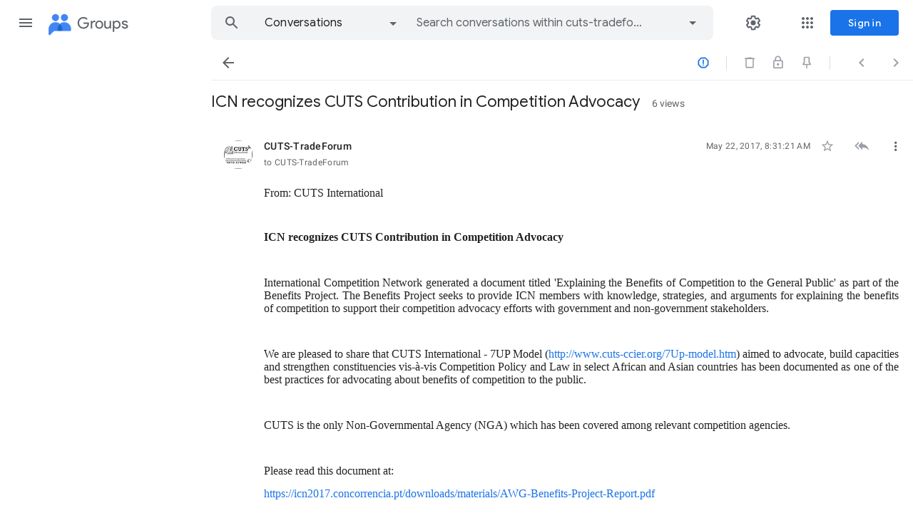

--- FILE ---
content_type: text/html; charset=utf-8
request_url: https://groups.google.com/g/cuts-tradeforum/c/GQkVMbqP81s
body_size: 105913
content:
<!doctype html><html lang="en-US" dir="ltr"><head><base href="https://groups.google.com/"><link rel="preconnect" href="//www.gstatic.com"><meta name="referrer" content="origin"><link rel="canonical" href="https://groups.google.com/g/cuts-tradeforum/c/GQkVMbqP81s"><meta name="viewport" content="width=1200"><meta name="mobile-web-app-capable" content="yes"><meta name="apple-mobile-web-app-capable" content="yes"><meta name="application-name" content="Google Groups"><meta name="apple-mobile-web-app-title" content="Google Groups"><meta name="apple-mobile-web-app-status-bar-style" content="black"><meta name="msapplication-tap-highlight" content="no"><link rel="manifest" crossorigin="use-credentials" href="_/GroupsFrontendUi/manifest.json"><link rel="home" href="/?lfhs=2"><link rel="msapplication-starturl" href="/?lfhs=2"><link rel="icon" href="//www.gstatic.com/images/branding/product/1x/groups_32dp.png" sizes="32x32"><link rel="apple-touch-icon-precomposed" href="//www.gstatic.com/images/branding/product/1x/groups_32dp.png" sizes="32x32"><link rel="msapplication-square32x32logo" href="//www.gstatic.com/images/branding/product/1x/groups_32dp.png" sizes="32x32"><script data-id="_gd" nonce="hGuYx0zrTKmojvA7zHH70g">window.WIZ_global_data = {"AfY8Hf":true,"DpimGf":false,"EP1ykd":["/_/*"],"FdrFJe":"-7107976930265196978","HiPsbb":1,"Im6cmf":"/_/GroupsFrontendUi","LVIXXb":1,"LoQv7e":false,"MT7f9b":[],"MUE6Ne":"GroupsFrontendUi","PLnRge":"https://docs.google.com/picker","QrtxK":"","S06Grb":"","S6lZl":112976253,"TSDtV":"%.@.[[null,[[45447917,null,true,null,null,null,\"OeRc3d\"],[45447918,null,true,null,null,null,\"paZwJ\"],[45749384,null,false,null,null,null,\"ervCtb\"],[45709804,null,false,null,null,null,\"PoJR0\"],[45640778,null,true,null,null,null,\"PA9pfe\"],[45697011,null,true,null,null,null,\"xNsvyb\"],[45734189,null,false,null,null,null,\"XGnjIb\"],[45448406,null,false,null,null,null,\"jKfwq\"],[45674794,null,true,null,null,null,\"gHxQo\"],[45447921,null,false,null,null,null,\"qAj4w\"],[45655177,null,true,null,null,null,\"VvKUq\"],[45447945,null,true,null,null,null,\"ckfnge\"],[45459555,null,false,null,null,null,\"Imeoqb\"],[45532874,null,false,null,null,null,\"Mgyohf\"],[45639772,null,true,null,null,null,\"lhNqxf\"],[45447936,null,false,null,null,null,\"MohPG\"],[45708245,null,true,null,null,null,\"cUILId\"],[45532875,null,true,null,null,null,\"udsJQe\"],[45447931,null,false,null,null,null,\"VCTMQb\"],[45722772,null,false,null,null,null,\"MVCE3b\"],[45646796,null,false,null,null,null,\"Q877Ab\"],[45753484,null,false,null,null,null,\"G9u5lb\"],[45699412,null,true,null,null,null,\"xLy3Ce\"],[45447950,null,false,null,null,null,\"lU0ald\"],[45447953,null,true,null,null,null,\"jbTsAe\"],[45447919,null,false,null,null,null,\"KMEQCe\"],[45699332,30,null,null,null,null,\"grENN\"],[45623624,null,true,null,null,null,\"LcFou\"],[45447930,null,null,null,\"signed_out_users\",null,\"JTFNhb\"],[45447944,null,true,null,null,null,\"Kgm3Tb\"],[45447928,null,true,null,null,null,\"Wh7on\"],[45447938,null,true,null,null,null,\"uVDGld\"],[45709766,null,false,null,null,null,\"sSVuJ\"],[45447926,null,true,null,null,null,\"IUIyxe\"],[45696760,null,true,null,null,null,\"hfl8fc\"],[45721043,null,true,null,null,null,\"FcV2Ie\"],[45447924,null,true,null,null,null,\"hMPU3c\"],[45447934,null,null,null,\"https://forms.gle/DuQUYavHhwfEo4sp9\",null,\"gvGLK\"],[45447932,null,false,null,null,null,\"jlJZI\"]],\"CAMSLR0sy9zkEqzlBsDVBs6z0B8W0aYUD/jwGhHhFuYDr9WxBArk/AwKuv0FCqMuFg\\u003d\\u003d\"]]]","Tb2qJf":4,"UUFaWc":"%.@.null,1000,2]","Vvafkd":false,"Yllh3e":"%.@.1769071671362235,44779958,2888287298]","YlwcZe":"%.@.3,[1],[3600],2,[15,4,13,14,12,2]]","ZZZ7Uc":"","b5W2zf":"default_GroupsFrontendUi","cfb2h":"boq_groupsfrontendserver_20260112.04_p0","eNnkwf":"1769071671","eptZe":"/_/GroupsFrontendUi/","fPDxwd":[97493660,105739272],"gGcLoe":false,"hpRnh":1,"hsFLT":"%.@.null,1000,2]","iCzhFc":false,"nQyAE":{"lU0ald":"false","grENN":"30","uVDGld":"true","XGnjIb":"false","VvKUq":"true","MVCE3b":"false","hfl8fc":"true","FcV2Ie":"true","qAj4w":"false","MohPG":"false","cUILId":"true","Q877Ab":"false","xLy3Ce":"true","KMEQCe":"false","JTFNhb":"signed_out_users","IUIyxe":"true","OeRc3d":"true","paZwJ":"true","PoJR0":"false","xNsvyb":"true","ckfnge":"true","udsJQe":"true","VCTMQb":"false","jbTsAe":"true","Wh7on":"true","sSVuJ":"false","hMPU3c":"true","gvGLK":"https://forms.gle/DuQUYavHhwfEo4sp9","jlJZI":"false","ervCtb":"false","jKfwq":"false"},"p9hQne":"https://www.gstatic.com/_/boq-groups/_/r/","qwAQke":"GroupsFrontendUi","qymVe":"rmHzCh1llfpXkY_K2kPlYZeocdk","rtQCxc":300,"u4g7r":"%.@.null,1,2]","vJQk6":false,"w2btAe":"%.@.null,null,\"\",false,null,null,true,false]","xn5OId":false,"xnI9P":true,"xwAfE":true,"y2FhP":"prod","yFnxrf":1884,"zChJod":"%.@.]"};</script><script nonce="hGuYx0zrTKmojvA7zHH70g">window["_F_toggles_default_GroupsFrontendUi"] = [0x30182000, 0x16352e8e, 0x800, ];</script><script nonce="hGuYx0zrTKmojvA7zHH70g">(function(){'use strict';var a=window,d=a.performance,l=k();a.cc_latency_start_time=d&&d.now?0:d&&d.timing&&d.timing.navigationStart?d.timing.navigationStart:l;function k(){return d&&d.now?d.now():(new Date).getTime()}function n(e){if(d&&d.now&&d.mark){var g=d.mark(e);if(g)return g.startTime;if(d.getEntriesByName&&(e=d.getEntriesByName(e).pop()))return e.startTime}return k()}a.onaft=function(){n("aft")};a._isLazyImage=function(e){return e.hasAttribute("data-src")||e.hasAttribute("data-ils")||e.getAttribute("loading")==="lazy"};
a.l=function(e){function g(b){var c={};c[b]=k();a.cc_latency.push(c)}function m(b){var c=n("iml");b.setAttribute("data-iml",c);return c}a.cc_aid=e;a.iml_start=a.cc_latency_start_time;a.css_size=0;a.cc_latency=[];a.ccTick=g;a.onJsLoad=function(){g("jsl")};a.onCssLoad=function(){g("cssl")};a._isVisible=function(b,c){if(!c||c.style.display=="none")return!1;var f=b.defaultView;if(f&&f.getComputedStyle&&(f=f.getComputedStyle(c),f.height=="0px"||f.width=="0px"||f.visibility=="hidden"))return!1;if(!c.getBoundingClientRect)return!0;
var h=c.getBoundingClientRect();c=h.left+a.pageXOffset;f=h.top+a.pageYOffset;if(f+h.height<0||c+h.width<0||h.height<=0||h.width<=0)return!1;b=b.documentElement;return f<=(a.innerHeight||b.clientHeight)&&c<=(a.innerWidth||b.clientWidth)};a._recordImlEl=m;document.documentElement.addEventListener("load",function(b){b=b.target;var c;b.tagName!="IMG"||b.hasAttribute("data-iid")||a._isLazyImage(b)||b.hasAttribute("data-noaft")||(c=m(b));if(a.aft_counter&&(b=a.aft_counter.indexOf(b),b!==-1&&(b=a.aft_counter.splice(b,
1).length===1,a.aft_counter.length===0&&b&&c)))a.onaft(c)},!0);a.prt=-1;a.wiz_tick=function(){var b=n("prt");a.prt=b}};}).call(this);
l('SyDbkc')</script><script nonce="hGuYx0zrTKmojvA7zHH70g">var _F_cssRowKey = 'boq-groups.GroupsFrontendUi.0D0nkdRUmdI.L.B1.O';var _F_combinedSignature = 'ALAdxDnGzZesTVkhBw-o7OwA1L4klIHLxQ';function _DumpException(e) {throw e;}</script><style data-href="https://www.gstatic.com/_/mss/boq-groups/_/ss/k=boq-groups.GroupsFrontendUi.0D0nkdRUmdI.L.B1.O/am=ACAYsKNLjQWA/d=1/ed=1/rs=ALAdxDldzYkqD2CkQALmN3uF-YyD-g41TQ/m=conversationdetailview,_b,_tp" nonce="M7oxAZjApFfkFx2g6BxAeA">html,body{height:100%;overflow:hidden}body{-webkit-font-smoothing:antialiased;-moz-osx-font-smoothing:grayscale;color:rgba(0,0,0,0.87);font-family:Roboto,RobotoDraft,Helvetica,Arial,sans-serif;margin:0;text-size-adjust:100%}textarea{font-family:Roboto,RobotoDraft,Helvetica,Arial,sans-serif}a{text-decoration:none;color:#2962ff}img{border:none}*{-webkit-tap-highlight-color:transparent}#apps-debug-tracers{display:none}body{font-size:14px}.YTx3wb{font-family:Roboto,RobotoDraft,Helvetica,Arial,sans-serif;-webkit-font-smoothing:antialiased;text-size-adjust:100%}.BIzmGd.BIzmGd svg{opacity:1}.P0ZY5d .pGxpHc{display:none}@media screen and (min-width:1024px){.MCcOAc>.zQTmif[data-ogpc]{margin-left:280px;transition:margin-left .25s cubic-bezier(.4,0,.2,1),visibility 0s linear 0s}}.Rsczmf .zQTmif[data-ogpc],.P0ZY5d .zQTmif[data-ogpc]{margin-left:0}.L6cTce.L6cTce{display:none}.fbudBf.fbudBf{visibility:hidden}.ti6hGc.ti6hGc{opacity:1;background-color:inherit}.UcN6ud.UcN6ud{background-color:#e8f0fe}.oXzbyc{clip:rect(1px,1px,1px,1px);height:1px;margin:0;overflow:hidden;padding:0;position:absolute;white-space:nowrap;width:1px;z-index:-1000}::-webkit-scrollbar{-webkit-appearance:none}::-webkit-scrollbar:vertical{width:16px}::-webkit-scrollbar:horizontal{height:16px}::-webkit-scrollbar-thumb{background-clip:padding-box;background-color:rgb(218,220,224);border:4px solid transparent;border-radius:8px}::-webkit-scrollbar-thumb:hover{background-color:rgb(128,134,139)}::-webkit-scrollbar-track{background-color:transparent;border-radius:8px}.RBM0ic{overflow-y:auto;-webkit-overflow-scrolling:touch;outline:none}.VfPpkd-dgl2Hf-ppHlrf-sM5MNb{display:inline}@keyframes mdc-ripple-fg-radius-in{from{animation-timing-function:cubic-bezier(.4,0,.2,1);transform:translate(var(--mdc-ripple-fg-translate-start,0)) scale(1)}to{transform:translate(var(--mdc-ripple-fg-translate-end,0)) scale(var(--mdc-ripple-fg-scale,1))}}@keyframes mdc-ripple-fg-opacity-in{from{animation-timing-function:linear;opacity:0}to{opacity:var(--mdc-ripple-fg-opacity,0)}}@keyframes mdc-ripple-fg-opacity-out{from{animation-timing-function:linear;opacity:var(--mdc-ripple-fg-opacity,0)}to{opacity:0}}.VfPpkd-ksKsZd-XxIAqe{--mdc-ripple-fg-size:0;--mdc-ripple-left:0;--mdc-ripple-top:0;--mdc-ripple-fg-scale:1;--mdc-ripple-fg-translate-end:0;--mdc-ripple-fg-translate-start:0;-webkit-tap-highlight-color:rgba(0,0,0,0);will-change:transform,opacity;position:relative;outline:none;overflow:hidden}.VfPpkd-ksKsZd-XxIAqe::before,.VfPpkd-ksKsZd-XxIAqe::after{position:absolute;border-radius:50%;opacity:0;pointer-events:none;content:""}.VfPpkd-ksKsZd-XxIAqe::before{transition:opacity 15ms linear,background-color 15ms linear;z-index:1;z-index:var(--mdc-ripple-z-index,1)}.VfPpkd-ksKsZd-XxIAqe::after{z-index:0;z-index:var(--mdc-ripple-z-index,0)}.VfPpkd-ksKsZd-XxIAqe.VfPpkd-ksKsZd-mWPk3d::before{transform:scale(var(--mdc-ripple-fg-scale,1))}.VfPpkd-ksKsZd-XxIAqe.VfPpkd-ksKsZd-mWPk3d::after{top:0;left:0;transform:scale(0);transform-origin:center center}.VfPpkd-ksKsZd-XxIAqe.VfPpkd-ksKsZd-mWPk3d-OWXEXe-ZNMTqd::after{top:var(--mdc-ripple-top,0);left:var(--mdc-ripple-left,0)}.VfPpkd-ksKsZd-XxIAqe.VfPpkd-ksKsZd-mWPk3d-OWXEXe-Tv8l5d-lJfZMc::after{animation:mdc-ripple-fg-radius-in 225ms forwards,mdc-ripple-fg-opacity-in 75ms forwards}.VfPpkd-ksKsZd-XxIAqe.VfPpkd-ksKsZd-mWPk3d-OWXEXe-Tv8l5d-OmS1vf::after{animation:mdc-ripple-fg-opacity-out .15s;transform:translate(var(--mdc-ripple-fg-translate-end,0)) scale(var(--mdc-ripple-fg-scale,1))}.VfPpkd-ksKsZd-XxIAqe::before,.VfPpkd-ksKsZd-XxIAqe::after{top:-50%;left:-50%;width:200%;height:200%}.VfPpkd-ksKsZd-XxIAqe.VfPpkd-ksKsZd-mWPk3d::after{width:var(--mdc-ripple-fg-size,100%);height:var(--mdc-ripple-fg-size,100%)}.VfPpkd-ksKsZd-XxIAqe[data-mdc-ripple-is-unbounded],.VfPpkd-ksKsZd-mWPk3d-OWXEXe-ZNMTqd{overflow:visible}.VfPpkd-ksKsZd-XxIAqe[data-mdc-ripple-is-unbounded]::before,.VfPpkd-ksKsZd-XxIAqe[data-mdc-ripple-is-unbounded]::after,.VfPpkd-ksKsZd-mWPk3d-OWXEXe-ZNMTqd::before,.VfPpkd-ksKsZd-mWPk3d-OWXEXe-ZNMTqd::after{top:0;left:0;width:100%;height:100%}.VfPpkd-ksKsZd-XxIAqe[data-mdc-ripple-is-unbounded].VfPpkd-ksKsZd-mWPk3d::before,.VfPpkd-ksKsZd-XxIAqe[data-mdc-ripple-is-unbounded].VfPpkd-ksKsZd-mWPk3d::after,.VfPpkd-ksKsZd-mWPk3d-OWXEXe-ZNMTqd.VfPpkd-ksKsZd-mWPk3d::before,.VfPpkd-ksKsZd-mWPk3d-OWXEXe-ZNMTqd.VfPpkd-ksKsZd-mWPk3d::after{top:var(--mdc-ripple-top,0);left:var(--mdc-ripple-left,0);width:var(--mdc-ripple-fg-size,100%);height:var(--mdc-ripple-fg-size,100%)}.VfPpkd-ksKsZd-XxIAqe[data-mdc-ripple-is-unbounded].VfPpkd-ksKsZd-mWPk3d::after,.VfPpkd-ksKsZd-mWPk3d-OWXEXe-ZNMTqd.VfPpkd-ksKsZd-mWPk3d::after{width:var(--mdc-ripple-fg-size,100%);height:var(--mdc-ripple-fg-size,100%)}.VfPpkd-ksKsZd-XxIAqe::before,.VfPpkd-ksKsZd-XxIAqe::after{background-color:#000;background-color:var(--mdc-ripple-color,#000)}.VfPpkd-ksKsZd-XxIAqe:hover::before,.VfPpkd-ksKsZd-XxIAqe.VfPpkd-ksKsZd-XxIAqe-OWXEXe-ZmdkE::before{opacity:.04;opacity:var(--mdc-ripple-hover-opacity,.04)}.VfPpkd-ksKsZd-XxIAqe.VfPpkd-ksKsZd-mWPk3d-OWXEXe-AHe6Kc-XpnDCe::before,.VfPpkd-ksKsZd-XxIAqe:not(.VfPpkd-ksKsZd-mWPk3d):focus::before{transition-duration:75ms;opacity:.12;opacity:var(--mdc-ripple-focus-opacity,.12)}.VfPpkd-ksKsZd-XxIAqe:not(.VfPpkd-ksKsZd-mWPk3d)::after{transition:opacity .15s linear}.VfPpkd-ksKsZd-XxIAqe:not(.VfPpkd-ksKsZd-mWPk3d):active::after{transition-duration:75ms;opacity:.12;opacity:var(--mdc-ripple-press-opacity,.12)}.VfPpkd-ksKsZd-XxIAqe.VfPpkd-ksKsZd-mWPk3d{--mdc-ripple-fg-opacity:var(--mdc-ripple-press-opacity,0.12)}.VfPpkd-Bz112c-LgbsSe{font-size:24px;width:48px;height:48px;padding:12px}.VfPpkd-Bz112c-LgbsSe.VfPpkd-Bz112c-LgbsSe-OWXEXe-e5LLRc-SxQuSe .VfPpkd-Bz112c-Jh9lGc{width:40px;height:40px;margin-top:4px;margin-bottom:4px;margin-right:4px;margin-left:4px}.VfPpkd-Bz112c-LgbsSe.VfPpkd-Bz112c-LgbsSe-OWXEXe-e5LLRc-SxQuSe .VfPpkd-Bz112c-J1Ukfc-LhBDec{max-height:40px;max-width:40px}.VfPpkd-Bz112c-LgbsSe:disabled{color:rgba(0,0,0,.38);color:var(--mdc-theme-text-disabled-on-light,rgba(0,0,0,.38))}.VfPpkd-Bz112c-LgbsSe svg,.VfPpkd-Bz112c-LgbsSe img{width:24px;height:24px}.VfPpkd-Bz112c-LgbsSe{display:inline-block;position:relative;box-sizing:border-box;border:none;outline:none;background-color:transparent;fill:currentColor;color:inherit;text-decoration:none;cursor:pointer;user-select:none;z-index:0;overflow:visible}.VfPpkd-Bz112c-LgbsSe .VfPpkd-Bz112c-RLmnJb{position:absolute;top:50%;height:48px;left:50%;width:48px;transform:translate(-50%,-50%)}@media screen and (forced-colors:active){.VfPpkd-Bz112c-LgbsSe.VfPpkd-ksKsZd-mWPk3d-OWXEXe-AHe6Kc-XpnDCe .VfPpkd-Bz112c-J1Ukfc-LhBDec,.VfPpkd-Bz112c-LgbsSe:not(.VfPpkd-ksKsZd-mWPk3d):focus .VfPpkd-Bz112c-J1Ukfc-LhBDec{display:block}}.VfPpkd-Bz112c-LgbsSe:disabled{cursor:default;pointer-events:none}.VfPpkd-Bz112c-LgbsSe[hidden]{display:none}.VfPpkd-Bz112c-LgbsSe-OWXEXe-KVuj8d-Q3DXx{align-items:center;display:inline-flex;justify-content:center}.VfPpkd-Bz112c-J1Ukfc-LhBDec{pointer-events:none;border:2px solid transparent;border-radius:6px;box-sizing:content-box;position:absolute;top:50%;left:50%;transform:translate(-50%,-50%);height:100%;width:100%;display:none}@media screen and (forced-colors:active){.VfPpkd-Bz112c-J1Ukfc-LhBDec{border-color:CanvasText}}.VfPpkd-Bz112c-J1Ukfc-LhBDec::after{content:"";border:2px solid transparent;border-radius:8px;display:block;position:absolute;top:50%;left:50%;transform:translate(-50%,-50%);height:calc(100% + 4px);width:calc(100% + 4px)}@media screen and (forced-colors:active){.VfPpkd-Bz112c-J1Ukfc-LhBDec::after{border-color:CanvasText}}.VfPpkd-Bz112c-kBDsod{display:inline-block}.VfPpkd-Bz112c-kBDsod.VfPpkd-Bz112c-kBDsod-OWXEXe-IT5dJd,.VfPpkd-Bz112c-LgbsSe-OWXEXe-IT5dJd .VfPpkd-Bz112c-kBDsod{display:none}.VfPpkd-Bz112c-LgbsSe-OWXEXe-IT5dJd .VfPpkd-Bz112c-kBDsod.VfPpkd-Bz112c-kBDsod-OWXEXe-IT5dJd{display:inline-block}.VfPpkd-Bz112c-mRLv6{height:100%;left:0;outline:none;position:absolute;top:0;width:100%}.VfPpkd-Bz112c-LgbsSe{--mdc-ripple-fg-size:0;--mdc-ripple-left:0;--mdc-ripple-top:0;--mdc-ripple-fg-scale:1;--mdc-ripple-fg-translate-end:0;--mdc-ripple-fg-translate-start:0;-webkit-tap-highlight-color:rgba(0,0,0,0);will-change:transform,opacity}.VfPpkd-Bz112c-LgbsSe .VfPpkd-Bz112c-Jh9lGc::before,.VfPpkd-Bz112c-LgbsSe .VfPpkd-Bz112c-Jh9lGc::after{position:absolute;border-radius:50%;opacity:0;pointer-events:none;content:""}.VfPpkd-Bz112c-LgbsSe .VfPpkd-Bz112c-Jh9lGc::before{transition:opacity 15ms linear,background-color 15ms linear;z-index:1;z-index:var(--mdc-ripple-z-index,1)}.VfPpkd-Bz112c-LgbsSe .VfPpkd-Bz112c-Jh9lGc::after{z-index:0;z-index:var(--mdc-ripple-z-index,0)}.VfPpkd-Bz112c-LgbsSe.VfPpkd-ksKsZd-mWPk3d .VfPpkd-Bz112c-Jh9lGc::before{transform:scale(var(--mdc-ripple-fg-scale,1))}.VfPpkd-Bz112c-LgbsSe.VfPpkd-ksKsZd-mWPk3d .VfPpkd-Bz112c-Jh9lGc::after{top:0;left:0;transform:scale(0);transform-origin:center center}.VfPpkd-Bz112c-LgbsSe.VfPpkd-ksKsZd-mWPk3d-OWXEXe-ZNMTqd .VfPpkd-Bz112c-Jh9lGc::after{top:var(--mdc-ripple-top,0);left:var(--mdc-ripple-left,0)}.VfPpkd-Bz112c-LgbsSe.VfPpkd-ksKsZd-mWPk3d-OWXEXe-Tv8l5d-lJfZMc .VfPpkd-Bz112c-Jh9lGc::after{animation:mdc-ripple-fg-radius-in 225ms forwards,mdc-ripple-fg-opacity-in 75ms forwards}.VfPpkd-Bz112c-LgbsSe.VfPpkd-ksKsZd-mWPk3d-OWXEXe-Tv8l5d-OmS1vf .VfPpkd-Bz112c-Jh9lGc::after{animation:mdc-ripple-fg-opacity-out .15s;transform:translate(var(--mdc-ripple-fg-translate-end,0)) scale(var(--mdc-ripple-fg-scale,1))}.VfPpkd-Bz112c-LgbsSe .VfPpkd-Bz112c-Jh9lGc::before,.VfPpkd-Bz112c-LgbsSe .VfPpkd-Bz112c-Jh9lGc::after{top:0;left:0;width:100%;height:100%}.VfPpkd-Bz112c-LgbsSe.VfPpkd-ksKsZd-mWPk3d .VfPpkd-Bz112c-Jh9lGc::before,.VfPpkd-Bz112c-LgbsSe.VfPpkd-ksKsZd-mWPk3d .VfPpkd-Bz112c-Jh9lGc::after{top:var(--mdc-ripple-top,0);left:var(--mdc-ripple-left,0);width:var(--mdc-ripple-fg-size,100%);height:var(--mdc-ripple-fg-size,100%)}.VfPpkd-Bz112c-LgbsSe.VfPpkd-ksKsZd-mWPk3d .VfPpkd-Bz112c-Jh9lGc::after{width:var(--mdc-ripple-fg-size,100%);height:var(--mdc-ripple-fg-size,100%)}.VfPpkd-Bz112c-LgbsSe .VfPpkd-Bz112c-Jh9lGc::before,.VfPpkd-Bz112c-LgbsSe .VfPpkd-Bz112c-Jh9lGc::after{background-color:#000;background-color:var(--mdc-ripple-color,#000)}.VfPpkd-Bz112c-LgbsSe:hover .VfPpkd-Bz112c-Jh9lGc::before,.VfPpkd-Bz112c-LgbsSe.VfPpkd-ksKsZd-XxIAqe-OWXEXe-ZmdkE .VfPpkd-Bz112c-Jh9lGc::before{opacity:.04;opacity:var(--mdc-ripple-hover-opacity,.04)}.VfPpkd-Bz112c-LgbsSe.VfPpkd-ksKsZd-mWPk3d-OWXEXe-AHe6Kc-XpnDCe .VfPpkd-Bz112c-Jh9lGc::before,.VfPpkd-Bz112c-LgbsSe:not(.VfPpkd-ksKsZd-mWPk3d):focus .VfPpkd-Bz112c-Jh9lGc::before{transition-duration:75ms;opacity:.12;opacity:var(--mdc-ripple-focus-opacity,.12)}.VfPpkd-Bz112c-LgbsSe:not(.VfPpkd-ksKsZd-mWPk3d) .VfPpkd-Bz112c-Jh9lGc::after{transition:opacity .15s linear}.VfPpkd-Bz112c-LgbsSe:not(.VfPpkd-ksKsZd-mWPk3d):active .VfPpkd-Bz112c-Jh9lGc::after{transition-duration:75ms;opacity:.12;opacity:var(--mdc-ripple-press-opacity,.12)}.VfPpkd-Bz112c-LgbsSe.VfPpkd-ksKsZd-mWPk3d{--mdc-ripple-fg-opacity:var(--mdc-ripple-press-opacity,0.12)}.VfPpkd-Bz112c-LgbsSe:disabled:hover .VfPpkd-Bz112c-Jh9lGc::before,.VfPpkd-Bz112c-LgbsSe:disabled.VfPpkd-ksKsZd-XxIAqe-OWXEXe-ZmdkE .VfPpkd-Bz112c-Jh9lGc::before{opacity:0;opacity:var(--mdc-ripple-hover-opacity,0)}.VfPpkd-Bz112c-LgbsSe:disabled.VfPpkd-ksKsZd-mWPk3d-OWXEXe-AHe6Kc-XpnDCe .VfPpkd-Bz112c-Jh9lGc::before,.VfPpkd-Bz112c-LgbsSe:disabled:not(.VfPpkd-ksKsZd-mWPk3d):focus .VfPpkd-Bz112c-Jh9lGc::before{transition-duration:75ms;opacity:0;opacity:var(--mdc-ripple-focus-opacity,0)}.VfPpkd-Bz112c-LgbsSe:disabled:not(.VfPpkd-ksKsZd-mWPk3d) .VfPpkd-Bz112c-Jh9lGc::after{transition:opacity .15s linear}.VfPpkd-Bz112c-LgbsSe:disabled:not(.VfPpkd-ksKsZd-mWPk3d):active .VfPpkd-Bz112c-Jh9lGc::after{transition-duration:75ms;opacity:0;opacity:var(--mdc-ripple-press-opacity,0)}.VfPpkd-Bz112c-LgbsSe:disabled.VfPpkd-ksKsZd-mWPk3d{--mdc-ripple-fg-opacity:var(--mdc-ripple-press-opacity,0)}.VfPpkd-Bz112c-LgbsSe .VfPpkd-Bz112c-Jh9lGc{height:100%;left:0;pointer-events:none;position:absolute;top:0;width:100%;z-index:-1}.VfPpkd-LgbsSe{position:relative;display:inline-flex;align-items:center;justify-content:center;box-sizing:border-box;min-width:64px;border:none;outline:none;line-height:inherit;user-select:none;-webkit-appearance:none;overflow:visible;vertical-align:middle;background:transparent}.VfPpkd-LgbsSe .VfPpkd-BFbNVe-bF1uUb{width:100%;height:100%;top:0;left:0}.VfPpkd-LgbsSe::-moz-focus-inner{padding:0;border:0}.VfPpkd-LgbsSe:active{outline:none}.VfPpkd-LgbsSe:hover{cursor:pointer}.VfPpkd-LgbsSe:disabled{cursor:default;pointer-events:none}.VfPpkd-LgbsSe[hidden]{display:none}.VfPpkd-LgbsSe .VfPpkd-kBDsod{margin-left:0;margin-right:8px;display:inline-block;position:relative;vertical-align:top}[dir=rtl] .VfPpkd-LgbsSe .VfPpkd-kBDsod,.VfPpkd-LgbsSe .VfPpkd-kBDsod[dir=rtl]{margin-left:8px;margin-right:0}.VfPpkd-LgbsSe .VfPpkd-UdE5de-uDEFge{font-size:0;position:absolute;transform:translate(-50%,-50%);top:50%;left:50%;line-height:normal}.VfPpkd-LgbsSe .VfPpkd-vQzf8d{position:relative}.VfPpkd-LgbsSe .VfPpkd-J1Ukfc-LhBDec{pointer-events:none;border:2px solid transparent;border-radius:6px;box-sizing:content-box;position:absolute;top:50%;left:50%;transform:translate(-50%,-50%);height:calc(100% + 4px);width:calc(100% + 4px);display:none}@media screen and (forced-colors:active){.VfPpkd-LgbsSe .VfPpkd-J1Ukfc-LhBDec{border-color:CanvasText}}.VfPpkd-LgbsSe .VfPpkd-J1Ukfc-LhBDec::after{content:"";border:2px solid transparent;border-radius:8px;display:block;position:absolute;top:50%;left:50%;transform:translate(-50%,-50%);height:calc(100% + 4px);width:calc(100% + 4px)}@media screen and (forced-colors:active){.VfPpkd-LgbsSe .VfPpkd-J1Ukfc-LhBDec::after{border-color:CanvasText}}@media screen and (forced-colors:active){.VfPpkd-LgbsSe.VfPpkd-ksKsZd-mWPk3d-OWXEXe-AHe6Kc-XpnDCe .VfPpkd-J1Ukfc-LhBDec,.VfPpkd-LgbsSe:not(.VfPpkd-ksKsZd-mWPk3d):focus .VfPpkd-J1Ukfc-LhBDec{display:block}}.VfPpkd-LgbsSe .VfPpkd-RLmnJb{position:absolute;top:50%;height:48px;left:0;right:0;transform:translateY(-50%)}.VfPpkd-vQzf8d+.VfPpkd-kBDsod{margin-left:8px;margin-right:0}[dir=rtl] .VfPpkd-vQzf8d+.VfPpkd-kBDsod,.VfPpkd-vQzf8d+.VfPpkd-kBDsod[dir=rtl]{margin-left:0;margin-right:8px}svg.VfPpkd-kBDsod{fill:currentColor}.VfPpkd-LgbsSe-OWXEXe-dgl2Hf{margin-top:6px;margin-bottom:6px}.VfPpkd-LgbsSe{-moz-osx-font-smoothing:grayscale;-webkit-font-smoothing:antialiased;text-decoration:none}.VfPpkd-LgbsSe{padding:0 8px 0 8px}.VfPpkd-LgbsSe-OWXEXe-k8QpJ{transition:box-shadow .28s cubic-bezier(.4,0,.2,1);padding:0 16px 0 16px}.VfPpkd-LgbsSe-OWXEXe-k8QpJ.VfPpkd-LgbsSe-OWXEXe-Bz112c-UbuQg{padding:0 12px 0 16px}.VfPpkd-LgbsSe-OWXEXe-k8QpJ.VfPpkd-LgbsSe-OWXEXe-Bz112c-M1Soyc{padding:0 16px 0 12px}.VfPpkd-LgbsSe-OWXEXe-MV7yeb{transition:box-shadow .28s cubic-bezier(.4,0,.2,1);padding:0 16px 0 16px}.VfPpkd-LgbsSe-OWXEXe-MV7yeb.VfPpkd-LgbsSe-OWXEXe-Bz112c-UbuQg{padding:0 12px 0 16px}.VfPpkd-LgbsSe-OWXEXe-MV7yeb.VfPpkd-LgbsSe-OWXEXe-Bz112c-M1Soyc{padding:0 16px 0 12px}.VfPpkd-LgbsSe-OWXEXe-INsAgc{border-style:solid;transition:border .28s cubic-bezier(.4,0,.2,1)}.VfPpkd-LgbsSe-OWXEXe-INsAgc .VfPpkd-Jh9lGc{border-style:solid;border-color:transparent}.VfPpkd-LgbsSe{--mdc-ripple-fg-size:0;--mdc-ripple-left:0;--mdc-ripple-top:0;--mdc-ripple-fg-scale:1;--mdc-ripple-fg-translate-end:0;--mdc-ripple-fg-translate-start:0;-webkit-tap-highlight-color:rgba(0,0,0,0);will-change:transform,opacity}.VfPpkd-LgbsSe .VfPpkd-Jh9lGc::before,.VfPpkd-LgbsSe .VfPpkd-Jh9lGc::after{position:absolute;border-radius:50%;opacity:0;pointer-events:none;content:""}.VfPpkd-LgbsSe .VfPpkd-Jh9lGc::before{transition:opacity 15ms linear,background-color 15ms linear;z-index:1}.VfPpkd-LgbsSe .VfPpkd-Jh9lGc::after{z-index:0}.VfPpkd-LgbsSe.VfPpkd-ksKsZd-mWPk3d .VfPpkd-Jh9lGc::before{transform:scale(var(--mdc-ripple-fg-scale,1))}.VfPpkd-LgbsSe.VfPpkd-ksKsZd-mWPk3d .VfPpkd-Jh9lGc::after{top:0;left:0;transform:scale(0);transform-origin:center center}.VfPpkd-LgbsSe.VfPpkd-ksKsZd-mWPk3d-OWXEXe-ZNMTqd .VfPpkd-Jh9lGc::after{top:var(--mdc-ripple-top,0);left:var(--mdc-ripple-left,0)}.VfPpkd-LgbsSe.VfPpkd-ksKsZd-mWPk3d-OWXEXe-Tv8l5d-lJfZMc .VfPpkd-Jh9lGc::after{animation:mdc-ripple-fg-radius-in 225ms forwards,mdc-ripple-fg-opacity-in 75ms forwards}.VfPpkd-LgbsSe.VfPpkd-ksKsZd-mWPk3d-OWXEXe-Tv8l5d-OmS1vf .VfPpkd-Jh9lGc::after{animation:mdc-ripple-fg-opacity-out .15s;transform:translate(var(--mdc-ripple-fg-translate-end,0)) scale(var(--mdc-ripple-fg-scale,1))}.VfPpkd-LgbsSe .VfPpkd-Jh9lGc::before,.VfPpkd-LgbsSe .VfPpkd-Jh9lGc::after{top:-50%;left:-50%;width:200%;height:200%}.VfPpkd-LgbsSe.VfPpkd-ksKsZd-mWPk3d .VfPpkd-Jh9lGc::after{width:var(--mdc-ripple-fg-size,100%);height:var(--mdc-ripple-fg-size,100%)}.VfPpkd-Jh9lGc{position:absolute;box-sizing:content-box;overflow:hidden;z-index:0;top:0;left:0;bottom:0;right:0}.VfPpkd-LgbsSe{font-family:Roboto,sans-serif;font-size:.875rem;letter-spacing:.0892857143em;font-weight:500;text-transform:uppercase;height:36px;border-radius:4px}.VfPpkd-LgbsSe:not(:disabled){color:#6200ee}.VfPpkd-LgbsSe:disabled{color:rgba(0,0,0,.38)}.VfPpkd-LgbsSe .VfPpkd-kBDsod{font-size:1.125rem;width:1.125rem;height:1.125rem}.VfPpkd-LgbsSe .VfPpkd-Jh9lGc::before{background-color:#6200ee}.VfPpkd-LgbsSe .VfPpkd-Jh9lGc::after{background-color:#6200ee}.VfPpkd-LgbsSe:hover .VfPpkd-Jh9lGc::before,.VfPpkd-LgbsSe.VfPpkd-ksKsZd-XxIAqe-OWXEXe-ZmdkE .VfPpkd-Jh9lGc::before{opacity:.04}.VfPpkd-LgbsSe.VfPpkd-ksKsZd-mWPk3d-OWXEXe-AHe6Kc-XpnDCe .VfPpkd-Jh9lGc::before,.VfPpkd-LgbsSe:not(.VfPpkd-ksKsZd-mWPk3d):focus .VfPpkd-Jh9lGc::before{transition-duration:75ms;opacity:.12}.VfPpkd-LgbsSe:not(.VfPpkd-ksKsZd-mWPk3d) .VfPpkd-Jh9lGc::after{transition:opacity .15s linear}.VfPpkd-LgbsSe:not(.VfPpkd-ksKsZd-mWPk3d):active .VfPpkd-Jh9lGc::after{transition-duration:75ms;opacity:.12}.VfPpkd-LgbsSe.VfPpkd-ksKsZd-mWPk3d{--mdc-ripple-fg-opacity:var(--mdc-text-button-pressed-state-layer-opacity,0.12)}.VfPpkd-LgbsSe .VfPpkd-Jh9lGc{border-radius:4px}.VfPpkd-LgbsSe .VfPpkd-J1Ukfc-LhBDec{border-radius:2px}.VfPpkd-LgbsSe .VfPpkd-J1Ukfc-LhBDec::after{border-radius:4px}.VfPpkd-LgbsSe-OWXEXe-k8QpJ{font-family:Roboto,sans-serif;font-size:.875rem;letter-spacing:.0892857143em;font-weight:500;text-transform:uppercase;height:36px;border-radius:4px}.VfPpkd-LgbsSe-OWXEXe-k8QpJ:not(:disabled){background-color:#6200ee}.VfPpkd-LgbsSe-OWXEXe-k8QpJ:disabled{background-color:rgba(0,0,0,.12)}.VfPpkd-LgbsSe-OWXEXe-k8QpJ:not(:disabled){color:#fff}.VfPpkd-LgbsSe-OWXEXe-k8QpJ:disabled{color:rgba(0,0,0,.38)}.VfPpkd-LgbsSe-OWXEXe-k8QpJ .VfPpkd-kBDsod{font-size:1.125rem;width:1.125rem;height:1.125rem}.VfPpkd-LgbsSe-OWXEXe-k8QpJ .VfPpkd-Jh9lGc::before{background-color:#fff}.VfPpkd-LgbsSe-OWXEXe-k8QpJ .VfPpkd-Jh9lGc::after{background-color:#fff}.VfPpkd-LgbsSe-OWXEXe-k8QpJ:hover .VfPpkd-Jh9lGc::before,.VfPpkd-LgbsSe-OWXEXe-k8QpJ.VfPpkd-ksKsZd-XxIAqe-OWXEXe-ZmdkE .VfPpkd-Jh9lGc::before{opacity:.08}.VfPpkd-LgbsSe-OWXEXe-k8QpJ.VfPpkd-ksKsZd-mWPk3d-OWXEXe-AHe6Kc-XpnDCe .VfPpkd-Jh9lGc::before,.VfPpkd-LgbsSe-OWXEXe-k8QpJ:not(.VfPpkd-ksKsZd-mWPk3d):focus .VfPpkd-Jh9lGc::before{transition-duration:75ms;opacity:.24}.VfPpkd-LgbsSe-OWXEXe-k8QpJ:not(.VfPpkd-ksKsZd-mWPk3d) .VfPpkd-Jh9lGc::after{transition:opacity .15s linear}.VfPpkd-LgbsSe-OWXEXe-k8QpJ:not(.VfPpkd-ksKsZd-mWPk3d):active .VfPpkd-Jh9lGc::after{transition-duration:75ms;opacity:.24}.VfPpkd-LgbsSe-OWXEXe-k8QpJ.VfPpkd-ksKsZd-mWPk3d{--mdc-ripple-fg-opacity:var(--mdc-filled-button-pressed-state-layer-opacity,0.24)}.VfPpkd-LgbsSe-OWXEXe-k8QpJ .VfPpkd-Jh9lGc{border-radius:4px}.VfPpkd-LgbsSe-OWXEXe-k8QpJ .VfPpkd-J1Ukfc-LhBDec{border-radius:2px}.VfPpkd-LgbsSe-OWXEXe-k8QpJ .VfPpkd-J1Ukfc-LhBDec::after{border-radius:4px}.VfPpkd-LgbsSe-OWXEXe-MV7yeb{font-family:Roboto,sans-serif;font-size:.875rem;letter-spacing:.0892857143em;font-weight:500;text-transform:uppercase;height:36px;border-radius:4px;box-shadow:0 3px 1px -2px rgba(0,0,0,.2),0 2px 2px 0 rgba(0,0,0,.14),0 1px 5px 0 rgba(0,0,0,.12)}.VfPpkd-LgbsSe-OWXEXe-MV7yeb:not(:disabled){background-color:#6200ee}.VfPpkd-LgbsSe-OWXEXe-MV7yeb:disabled{background-color:rgba(0,0,0,.12)}.VfPpkd-LgbsSe-OWXEXe-MV7yeb:not(:disabled){color:#fff}.VfPpkd-LgbsSe-OWXEXe-MV7yeb:disabled{color:rgba(0,0,0,.38)}.VfPpkd-LgbsSe-OWXEXe-MV7yeb .VfPpkd-kBDsod{font-size:1.125rem;width:1.125rem;height:1.125rem}.VfPpkd-LgbsSe-OWXEXe-MV7yeb .VfPpkd-Jh9lGc::before{background-color:#fff}.VfPpkd-LgbsSe-OWXEXe-MV7yeb .VfPpkd-Jh9lGc::after{background-color:#fff}.VfPpkd-LgbsSe-OWXEXe-MV7yeb:hover .VfPpkd-Jh9lGc::before,.VfPpkd-LgbsSe-OWXEXe-MV7yeb.VfPpkd-ksKsZd-XxIAqe-OWXEXe-ZmdkE .VfPpkd-Jh9lGc::before{opacity:.08}.VfPpkd-LgbsSe-OWXEXe-MV7yeb.VfPpkd-ksKsZd-mWPk3d-OWXEXe-AHe6Kc-XpnDCe .VfPpkd-Jh9lGc::before,.VfPpkd-LgbsSe-OWXEXe-MV7yeb:not(.VfPpkd-ksKsZd-mWPk3d):focus .VfPpkd-Jh9lGc::before{transition-duration:75ms;opacity:.24}.VfPpkd-LgbsSe-OWXEXe-MV7yeb:not(.VfPpkd-ksKsZd-mWPk3d) .VfPpkd-Jh9lGc::after{transition:opacity .15s linear}.VfPpkd-LgbsSe-OWXEXe-MV7yeb:not(.VfPpkd-ksKsZd-mWPk3d):active .VfPpkd-Jh9lGc::after{transition-duration:75ms;opacity:.24}.VfPpkd-LgbsSe-OWXEXe-MV7yeb.VfPpkd-ksKsZd-mWPk3d{--mdc-ripple-fg-opacity:var(--mdc-protected-button-pressed-state-layer-opacity,0.24)}.VfPpkd-LgbsSe-OWXEXe-MV7yeb .VfPpkd-Jh9lGc{border-radius:4px}.VfPpkd-LgbsSe-OWXEXe-MV7yeb .VfPpkd-J1Ukfc-LhBDec{border-radius:2px}.VfPpkd-LgbsSe-OWXEXe-MV7yeb .VfPpkd-J1Ukfc-LhBDec::after{border-radius:4px}.VfPpkd-LgbsSe-OWXEXe-MV7yeb.VfPpkd-ksKsZd-mWPk3d-OWXEXe-AHe6Kc-XpnDCe,.VfPpkd-LgbsSe-OWXEXe-MV7yeb:not(.VfPpkd-ksKsZd-mWPk3d):focus{box-shadow:0 2px 4px -1px rgba(0,0,0,.2),0 4px 5px 0 rgba(0,0,0,.14),0 1px 10px 0 rgba(0,0,0,.12)}.VfPpkd-LgbsSe-OWXEXe-MV7yeb:hover{box-shadow:0 2px 4px -1px rgba(0,0,0,.2),0 4px 5px 0 rgba(0,0,0,.14),0 1px 10px 0 rgba(0,0,0,.12)}.VfPpkd-LgbsSe-OWXEXe-MV7yeb:not(:disabled):active{box-shadow:0 5px 5px -3px rgba(0,0,0,.2),0 8px 10px 1px rgba(0,0,0,.14),0 3px 14px 2px rgba(0,0,0,.12)}.VfPpkd-LgbsSe-OWXEXe-MV7yeb:disabled{box-shadow:0 0 0 0 rgba(0,0,0,.2),0 0 0 0 rgba(0,0,0,.14),0 0 0 0 rgba(0,0,0,.12)}.VfPpkd-LgbsSe-OWXEXe-INsAgc{font-family:Roboto,sans-serif;font-size:.875rem;letter-spacing:.0892857143em;font-weight:500;text-transform:uppercase;height:36px;border-radius:4px;padding:0 15px 0 15px;border-width:1px}.VfPpkd-LgbsSe-OWXEXe-INsAgc:not(:disabled){color:#6200ee}.VfPpkd-LgbsSe-OWXEXe-INsAgc:disabled{color:rgba(0,0,0,.38)}.VfPpkd-LgbsSe-OWXEXe-INsAgc .VfPpkd-kBDsod{font-size:1.125rem;width:1.125rem;height:1.125rem}.VfPpkd-LgbsSe-OWXEXe-INsAgc .VfPpkd-Jh9lGc::before{background-color:#6200ee}.VfPpkd-LgbsSe-OWXEXe-INsAgc .VfPpkd-Jh9lGc::after{background-color:#6200ee}.VfPpkd-LgbsSe-OWXEXe-INsAgc:hover .VfPpkd-Jh9lGc::before,.VfPpkd-LgbsSe-OWXEXe-INsAgc.VfPpkd-ksKsZd-XxIAqe-OWXEXe-ZmdkE .VfPpkd-Jh9lGc::before{opacity:.04}.VfPpkd-LgbsSe-OWXEXe-INsAgc.VfPpkd-ksKsZd-mWPk3d-OWXEXe-AHe6Kc-XpnDCe .VfPpkd-Jh9lGc::before,.VfPpkd-LgbsSe-OWXEXe-INsAgc:not(.VfPpkd-ksKsZd-mWPk3d):focus .VfPpkd-Jh9lGc::before{transition-duration:75ms;opacity:.12}.VfPpkd-LgbsSe-OWXEXe-INsAgc:not(.VfPpkd-ksKsZd-mWPk3d) .VfPpkd-Jh9lGc::after{transition:opacity .15s linear}.VfPpkd-LgbsSe-OWXEXe-INsAgc:not(.VfPpkd-ksKsZd-mWPk3d):active .VfPpkd-Jh9lGc::after{transition-duration:75ms;opacity:.12}.VfPpkd-LgbsSe-OWXEXe-INsAgc.VfPpkd-ksKsZd-mWPk3d{--mdc-ripple-fg-opacity:var(--mdc-outlined-button-pressed-state-layer-opacity,0.12)}.VfPpkd-LgbsSe-OWXEXe-INsAgc .VfPpkd-Jh9lGc{border-radius:4px}.VfPpkd-LgbsSe-OWXEXe-INsAgc .VfPpkd-J1Ukfc-LhBDec{border-radius:2px}.VfPpkd-LgbsSe-OWXEXe-INsAgc .VfPpkd-J1Ukfc-LhBDec::after{border-radius:4px}.VfPpkd-LgbsSe-OWXEXe-INsAgc:not(:disabled){border-color:rgba(0,0,0,.12)}.VfPpkd-LgbsSe-OWXEXe-INsAgc:disabled{border-color:rgba(0,0,0,.12)}.VfPpkd-LgbsSe-OWXEXe-INsAgc.VfPpkd-LgbsSe-OWXEXe-Bz112c-UbuQg{padding:0 11px 0 15px}.VfPpkd-LgbsSe-OWXEXe-INsAgc.VfPpkd-LgbsSe-OWXEXe-Bz112c-M1Soyc{padding:0 15px 0 11px}.VfPpkd-LgbsSe-OWXEXe-INsAgc .VfPpkd-Jh9lGc{top:-1px;left:-1px;bottom:-1px;right:-1px;border-width:1px}.VfPpkd-LgbsSe-OWXEXe-INsAgc .VfPpkd-RLmnJb{left:-1px;width:calc(100% + 2px)}.nCP5yc{font-family:"Google Sans",Roboto,Arial,sans-serif;font-size:.875rem;letter-spacing:.0107142857em;font-weight:500;text-transform:none;transition:border .28s cubic-bezier(.4,0,.2,1),box-shadow .28s cubic-bezier(.4,0,.2,1);box-shadow:none}.nCP5yc .VfPpkd-Jh9lGc{height:100%;position:absolute;overflow:hidden;width:100%;z-index:0}.nCP5yc:not(:disabled){background-color:rgb(26,115,232);background-color:var(--gm-fillbutton-container-color,rgb(26,115,232))}.nCP5yc:not(:disabled){color:#fff;color:var(--gm-fillbutton-ink-color,#fff)}.nCP5yc:disabled{background-color:rgba(60,64,67,.12);background-color:var(--gm-fillbutton-disabled-container-color,rgba(60,64,67,.12))}.nCP5yc:disabled{color:rgba(60,64,67,.38);color:var(--gm-fillbutton-disabled-ink-color,rgba(60,64,67,.38))}.nCP5yc .VfPpkd-Jh9lGc::before,.nCP5yc .VfPpkd-Jh9lGc::after{background-color:rgb(32,33,36);background-color:var(--gm-fillbutton-state-color,rgb(32,33,36))}.nCP5yc:hover .VfPpkd-Jh9lGc::before,.nCP5yc.VfPpkd-ksKsZd-XxIAqe-OWXEXe-ZmdkE .VfPpkd-Jh9lGc::before{opacity:.16;opacity:var(--mdc-ripple-hover-opacity,.16)}.nCP5yc.VfPpkd-ksKsZd-mWPk3d-OWXEXe-AHe6Kc-XpnDCe .VfPpkd-Jh9lGc::before,.nCP5yc:not(.VfPpkd-ksKsZd-mWPk3d):focus .VfPpkd-Jh9lGc::before{transition-duration:75ms;opacity:.24;opacity:var(--mdc-ripple-focus-opacity,.24)}.nCP5yc:not(.VfPpkd-ksKsZd-mWPk3d) .VfPpkd-Jh9lGc::after{transition:opacity .15s linear}.nCP5yc:not(.VfPpkd-ksKsZd-mWPk3d):active .VfPpkd-Jh9lGc::after{transition-duration:75ms;opacity:.2;opacity:var(--mdc-ripple-press-opacity,.2)}.nCP5yc.VfPpkd-ksKsZd-mWPk3d{--mdc-ripple-fg-opacity:var(--mdc-ripple-press-opacity,0.2)}.nCP5yc .VfPpkd-BFbNVe-bF1uUb{opacity:0}.nCP5yc .VfPpkd-UdE5de-uDEFge .VfPpkd-JGcpL-uI4vCe-LkdAo,.nCP5yc .VfPpkd-UdE5de-uDEFge .VfPpkd-JGcpL-IdXvz-LkdAo-Bd00G{stroke:#fff}@media (-ms-high-contrast:active),screen and (forced-colors:active){.nCP5yc .VfPpkd-UdE5de-uDEFge .VfPpkd-JGcpL-uI4vCe-LkdAo,.nCP5yc .VfPpkd-UdE5de-uDEFge .VfPpkd-JGcpL-IdXvz-LkdAo-Bd00G{stroke:CanvasText}}.nCP5yc:hover{box-shadow:0 1px 2px 0 rgba(60,64,67,.3),0 1px 3px 1px rgba(60,64,67,.15);box-shadow:0 1px 2px 0 var(--gm-fillbutton-keyshadow-color,rgba(60,64,67,.3)),0 1px 3px 1px var(--gm-fillbutton-ambientshadow-color,rgba(60,64,67,.15))}.nCP5yc:hover .VfPpkd-BFbNVe-bF1uUb{opacity:0}.nCP5yc:active{box-shadow:0 1px 2px 0 rgba(60,64,67,.3),0 2px 6px 2px rgba(60,64,67,.15);box-shadow:0 1px 2px 0 var(--gm-fillbutton-keyshadow-color,rgba(60,64,67,.3)),0 2px 6px 2px var(--gm-fillbutton-ambientshadow-color,rgba(60,64,67,.15))}.nCP5yc:active .VfPpkd-BFbNVe-bF1uUb{opacity:0}.nCP5yc:disabled{box-shadow:none}.nCP5yc:disabled:hover .VfPpkd-Jh9lGc::before,.nCP5yc:disabled.VfPpkd-ksKsZd-XxIAqe-OWXEXe-ZmdkE .VfPpkd-Jh9lGc::before{opacity:0;opacity:var(--mdc-ripple-hover-opacity,0)}.nCP5yc:disabled.VfPpkd-ksKsZd-mWPk3d-OWXEXe-AHe6Kc-XpnDCe .VfPpkd-Jh9lGc::before,.nCP5yc:disabled:not(.VfPpkd-ksKsZd-mWPk3d):focus .VfPpkd-Jh9lGc::before{transition-duration:75ms;opacity:0;opacity:var(--mdc-ripple-focus-opacity,0)}.nCP5yc:disabled:not(.VfPpkd-ksKsZd-mWPk3d) .VfPpkd-Jh9lGc::after{transition:opacity .15s linear}.nCP5yc:disabled:not(.VfPpkd-ksKsZd-mWPk3d):active .VfPpkd-Jh9lGc::after{transition-duration:75ms;opacity:0;opacity:var(--mdc-ripple-press-opacity,0)}.nCP5yc:disabled.VfPpkd-ksKsZd-mWPk3d{--mdc-ripple-fg-opacity:var(--mdc-ripple-press-opacity,0)}.nCP5yc:disabled .VfPpkd-BFbNVe-bF1uUb{opacity:0}.Rj2Mlf{font-family:"Google Sans",Roboto,Arial,sans-serif;font-size:.875rem;letter-spacing:.0107142857em;font-weight:500;text-transform:none;transition:border .28s cubic-bezier(.4,0,.2,1),box-shadow .28s cubic-bezier(.4,0,.2,1);box-shadow:none}.Rj2Mlf .VfPpkd-Jh9lGc{height:100%;position:absolute;overflow:hidden;width:100%;z-index:0}.Rj2Mlf:not(:disabled){color:rgb(26,115,232);color:var(--gm-hairlinebutton-ink-color,rgb(26,115,232))}.Rj2Mlf:not(:disabled){border-color:rgb(218,220,224);border-color:var(--gm-hairlinebutton-outline-color,rgb(218,220,224))}.Rj2Mlf:not(:disabled):hover{border-color:rgb(218,220,224);border-color:var(--gm-hairlinebutton-outline-color,rgb(218,220,224))}.Rj2Mlf:not(:disabled).VfPpkd-ksKsZd-mWPk3d-OWXEXe-AHe6Kc-XpnDCe,.Rj2Mlf:not(:disabled):not(.VfPpkd-ksKsZd-mWPk3d):focus{border-color:rgb(23,78,166);border-color:var(--gm-hairlinebutton-outline-color--stateful,rgb(23,78,166))}.Rj2Mlf:not(:disabled):active,.Rj2Mlf:not(:disabled):focus:active{border-color:rgb(218,220,224);border-color:var(--gm-hairlinebutton-outline-color,rgb(218,220,224))}.Rj2Mlf:disabled{color:rgba(60,64,67,.38);color:var(--gm-hairlinebutton-disabled-ink-color,rgba(60,64,67,.38))}.Rj2Mlf:disabled{border-color:rgba(60,64,67,.12);border-color:var(--gm-hairlinebutton-disabled-outline-color,rgba(60,64,67,.12))}.Rj2Mlf:hover:not(:disabled),.Rj2Mlf.VfPpkd-ksKsZd-mWPk3d-OWXEXe-AHe6Kc-XpnDCe:not(:disabled),.Rj2Mlf:not(.VfPpkd-ksKsZd-mWPk3d):focus:not(:disabled),.Rj2Mlf:active:not(:disabled){color:rgb(23,78,166);color:var(--gm-hairlinebutton-ink-color--stateful,rgb(23,78,166))}.Rj2Mlf .VfPpkd-BFbNVe-bF1uUb{opacity:0}.Rj2Mlf .VfPpkd-UdE5de-uDEFge .VfPpkd-JGcpL-uI4vCe-LkdAo,.Rj2Mlf .VfPpkd-UdE5de-uDEFge .VfPpkd-JGcpL-IdXvz-LkdAo-Bd00G{stroke:rgb(26,115,232)}@media (-ms-high-contrast:active),screen and (forced-colors:active){.Rj2Mlf .VfPpkd-UdE5de-uDEFge .VfPpkd-JGcpL-uI4vCe-LkdAo,.Rj2Mlf .VfPpkd-UdE5de-uDEFge .VfPpkd-JGcpL-IdXvz-LkdAo-Bd00G{stroke:CanvasText}}.Rj2Mlf .VfPpkd-Jh9lGc::before,.Rj2Mlf .VfPpkd-Jh9lGc::after{background-color:rgb(26,115,232);background-color:var(--gm-hairlinebutton-state-color,rgb(26,115,232))}.Rj2Mlf:hover .VfPpkd-Jh9lGc::before,.Rj2Mlf.VfPpkd-ksKsZd-XxIAqe-OWXEXe-ZmdkE .VfPpkd-Jh9lGc::before{opacity:.04;opacity:var(--mdc-ripple-hover-opacity,.04)}.Rj2Mlf.VfPpkd-ksKsZd-mWPk3d-OWXEXe-AHe6Kc-XpnDCe .VfPpkd-Jh9lGc::before,.Rj2Mlf:not(.VfPpkd-ksKsZd-mWPk3d):focus .VfPpkd-Jh9lGc::before{transition-duration:75ms;opacity:.12;opacity:var(--mdc-ripple-focus-opacity,.12)}.Rj2Mlf:not(.VfPpkd-ksKsZd-mWPk3d) .VfPpkd-Jh9lGc::after{transition:opacity .15s linear}.Rj2Mlf:not(.VfPpkd-ksKsZd-mWPk3d):active .VfPpkd-Jh9lGc::after{transition-duration:75ms;opacity:.12;opacity:var(--mdc-ripple-press-opacity,.12)}.Rj2Mlf.VfPpkd-ksKsZd-mWPk3d{--mdc-ripple-fg-opacity:var(--mdc-ripple-press-opacity,0.12)}.Rj2Mlf:disabled:hover .VfPpkd-Jh9lGc::before,.Rj2Mlf:disabled.VfPpkd-ksKsZd-XxIAqe-OWXEXe-ZmdkE .VfPpkd-Jh9lGc::before{opacity:0;opacity:var(--mdc-ripple-hover-opacity,0)}.Rj2Mlf:disabled.VfPpkd-ksKsZd-mWPk3d-OWXEXe-AHe6Kc-XpnDCe .VfPpkd-Jh9lGc::before,.Rj2Mlf:disabled:not(.VfPpkd-ksKsZd-mWPk3d):focus .VfPpkd-Jh9lGc::before{transition-duration:75ms;opacity:0;opacity:var(--mdc-ripple-focus-opacity,0)}.Rj2Mlf:disabled:not(.VfPpkd-ksKsZd-mWPk3d) .VfPpkd-Jh9lGc::after{transition:opacity .15s linear}.Rj2Mlf:disabled:not(.VfPpkd-ksKsZd-mWPk3d):active .VfPpkd-Jh9lGc::after{transition-duration:75ms;opacity:0;opacity:var(--mdc-ripple-press-opacity,0)}.Rj2Mlf:disabled.VfPpkd-ksKsZd-mWPk3d{--mdc-ripple-fg-opacity:var(--mdc-ripple-press-opacity,0)}.b9hyVd{font-family:"Google Sans",Roboto,Arial,sans-serif;font-size:.875rem;letter-spacing:.0107142857em;font-weight:500;text-transform:none;transition:border .28s cubic-bezier(.4,0,.2,1),box-shadow .28s cubic-bezier(.4,0,.2,1);border-width:0;box-shadow:0 1px 2px 0 rgba(60,64,67,.3),0 1px 3px 1px rgba(60,64,67,.15);box-shadow:0 1px 2px 0 var(--gm-protectedbutton-keyshadow-color,rgba(60,64,67,.3)),0 1px 3px 1px var(--gm-protectedbutton-ambientshadow-color,rgba(60,64,67,.15))}.b9hyVd .VfPpkd-Jh9lGc{height:100%;position:absolute;overflow:hidden;width:100%;z-index:0}.b9hyVd:not(:disabled){background-color:#fff;background-color:var(--gm-protectedbutton-container-color,#fff)}.b9hyVd:not(:disabled){color:rgb(26,115,232);color:var(--gm-protectedbutton-ink-color,rgb(26,115,232))}.b9hyVd:disabled{background-color:rgba(60,64,67,.12);background-color:var(--gm-protectedbutton-disabled-container-color,rgba(60,64,67,.12))}.b9hyVd:disabled{color:rgba(60,64,67,.38);color:var(--gm-protectedbutton-disabled-ink-color,rgba(60,64,67,.38))}.b9hyVd:hover:not(:disabled),.b9hyVd.VfPpkd-ksKsZd-mWPk3d-OWXEXe-AHe6Kc-XpnDCe:not(:disabled),.b9hyVd:not(.VfPpkd-ksKsZd-mWPk3d):focus:not(:disabled),.b9hyVd:active:not(:disabled){color:rgb(23,78,166);color:var(--gm-protectedbutton-ink-color--stateful,rgb(23,78,166))}.b9hyVd .VfPpkd-BFbNVe-bF1uUb{opacity:0}.b9hyVd .VfPpkd-UdE5de-uDEFge .VfPpkd-JGcpL-uI4vCe-LkdAo,.b9hyVd .VfPpkd-UdE5de-uDEFge .VfPpkd-JGcpL-IdXvz-LkdAo-Bd00G{stroke:rgb(26,115,232)}@media (-ms-high-contrast:active),screen and (forced-colors:active){.b9hyVd .VfPpkd-UdE5de-uDEFge .VfPpkd-JGcpL-uI4vCe-LkdAo,.b9hyVd .VfPpkd-UdE5de-uDEFge .VfPpkd-JGcpL-IdXvz-LkdAo-Bd00G{stroke:CanvasText}}.b9hyVd.VfPpkd-ksKsZd-mWPk3d-OWXEXe-AHe6Kc-XpnDCe,.b9hyVd:not(.VfPpkd-ksKsZd-mWPk3d):focus{border-width:0;box-shadow:0 1px 2px 0 rgba(60,64,67,.3),0 1px 3px 1px rgba(60,64,67,.15);box-shadow:0 1px 2px 0 var(--gm-protectedbutton-keyshadow-color,rgba(60,64,67,.3)),0 1px 3px 1px var(--gm-protectedbutton-ambientshadow-color,rgba(60,64,67,.15))}.b9hyVd.VfPpkd-ksKsZd-mWPk3d-OWXEXe-AHe6Kc-XpnDCe .VfPpkd-BFbNVe-bF1uUb,.b9hyVd:not(.VfPpkd-ksKsZd-mWPk3d):focus .VfPpkd-BFbNVe-bF1uUb{opacity:0}.b9hyVd:hover{border-width:0;box-shadow:0 1px 2px 0 rgba(60,64,67,.3),0 2px 6px 2px rgba(60,64,67,.15);box-shadow:0 1px 2px 0 var(--gm-protectedbutton-keyshadow-color,rgba(60,64,67,.3)),0 2px 6px 2px var(--gm-protectedbutton-ambientshadow-color,rgba(60,64,67,.15))}.b9hyVd:hover .VfPpkd-BFbNVe-bF1uUb{opacity:0}.b9hyVd:not(:disabled):active{border-width:0;box-shadow:0 1px 3px 0 rgba(60,64,67,.3),0 4px 8px 3px rgba(60,64,67,.15);box-shadow:0 1px 3px 0 var(--gm-protectedbutton-keyshadow-color,rgba(60,64,67,.3)),0 4px 8px 3px var(--gm-protectedbutton-ambientshadow-color,rgba(60,64,67,.15))}.b9hyVd:not(:disabled):active .VfPpkd-BFbNVe-bF1uUb{opacity:0}.b9hyVd .VfPpkd-Jh9lGc::before,.b9hyVd .VfPpkd-Jh9lGc::after{background-color:rgb(26,115,232);background-color:var(--gm-protectedbutton-state-color,rgb(26,115,232))}.b9hyVd:hover .VfPpkd-Jh9lGc::before,.b9hyVd.VfPpkd-ksKsZd-XxIAqe-OWXEXe-ZmdkE .VfPpkd-Jh9lGc::before{opacity:.04;opacity:var(--mdc-ripple-hover-opacity,.04)}.b9hyVd.VfPpkd-ksKsZd-mWPk3d-OWXEXe-AHe6Kc-XpnDCe .VfPpkd-Jh9lGc::before,.b9hyVd:not(.VfPpkd-ksKsZd-mWPk3d):focus .VfPpkd-Jh9lGc::before{transition-duration:75ms;opacity:.12;opacity:var(--mdc-ripple-focus-opacity,.12)}.b9hyVd:not(.VfPpkd-ksKsZd-mWPk3d) .VfPpkd-Jh9lGc::after{transition:opacity .15s linear}.b9hyVd:not(.VfPpkd-ksKsZd-mWPk3d):active .VfPpkd-Jh9lGc::after{transition-duration:75ms;opacity:.12;opacity:var(--mdc-ripple-press-opacity,.12)}.b9hyVd.VfPpkd-ksKsZd-mWPk3d{--mdc-ripple-fg-opacity:var(--mdc-ripple-press-opacity,0.12)}.b9hyVd:disabled{box-shadow:none}.b9hyVd:disabled .VfPpkd-BFbNVe-bF1uUb{opacity:0}.b9hyVd:disabled:hover .VfPpkd-Jh9lGc::before,.b9hyVd:disabled.VfPpkd-ksKsZd-XxIAqe-OWXEXe-ZmdkE .VfPpkd-Jh9lGc::before{opacity:0;opacity:var(--mdc-ripple-hover-opacity,0)}.b9hyVd:disabled.VfPpkd-ksKsZd-mWPk3d-OWXEXe-AHe6Kc-XpnDCe .VfPpkd-Jh9lGc::before,.b9hyVd:disabled:not(.VfPpkd-ksKsZd-mWPk3d):focus .VfPpkd-Jh9lGc::before{transition-duration:75ms;opacity:0;opacity:var(--mdc-ripple-focus-opacity,0)}.b9hyVd:disabled:not(.VfPpkd-ksKsZd-mWPk3d) .VfPpkd-Jh9lGc::after{transition:opacity .15s linear}.b9hyVd:disabled:not(.VfPpkd-ksKsZd-mWPk3d):active .VfPpkd-Jh9lGc::after{transition-duration:75ms;opacity:0;opacity:var(--mdc-ripple-press-opacity,0)}.b9hyVd:disabled.VfPpkd-ksKsZd-mWPk3d{--mdc-ripple-fg-opacity:var(--mdc-ripple-press-opacity,0)}.Kjnxrf{font-family:"Google Sans",Roboto,Arial,sans-serif;font-size:.875rem;letter-spacing:.0107142857em;font-weight:500;text-transform:none;transition:border .28s cubic-bezier(.4,0,.2,1),box-shadow .28s cubic-bezier(.4,0,.2,1);box-shadow:none}.Kjnxrf .VfPpkd-Jh9lGc{height:100%;position:absolute;overflow:hidden;width:100%;z-index:0}.Kjnxrf:not(:disabled){background-color:rgb(232,240,254)}.Kjnxrf:not(:disabled){color:rgb(25,103,210)}.Kjnxrf:disabled{background-color:rgba(60,64,67,.12)}.Kjnxrf:disabled{color:rgba(60,64,67,.38)}.Kjnxrf:hover:not(:disabled),.Kjnxrf.VfPpkd-ksKsZd-mWPk3d-OWXEXe-AHe6Kc-XpnDCe:not(:disabled),.Kjnxrf:not(.VfPpkd-ksKsZd-mWPk3d):focus:not(:disabled),.Kjnxrf:active:not(:disabled){color:rgb(23,78,166)}.Kjnxrf .VfPpkd-Jh9lGc::before,.Kjnxrf .VfPpkd-Jh9lGc::after{background-color:rgb(25,103,210);background-color:var(--mdc-ripple-color,rgb(25,103,210))}.Kjnxrf:hover .VfPpkd-Jh9lGc::before,.Kjnxrf.VfPpkd-ksKsZd-XxIAqe-OWXEXe-ZmdkE .VfPpkd-Jh9lGc::before{opacity:.04;opacity:var(--mdc-ripple-hover-opacity,.04)}.Kjnxrf.VfPpkd-ksKsZd-mWPk3d-OWXEXe-AHe6Kc-XpnDCe .VfPpkd-Jh9lGc::before,.Kjnxrf:not(.VfPpkd-ksKsZd-mWPk3d):focus .VfPpkd-Jh9lGc::before{transition-duration:75ms;opacity:.12;opacity:var(--mdc-ripple-focus-opacity,.12)}.Kjnxrf:not(.VfPpkd-ksKsZd-mWPk3d) .VfPpkd-Jh9lGc::after{transition:opacity .15s linear}.Kjnxrf:not(.VfPpkd-ksKsZd-mWPk3d):active .VfPpkd-Jh9lGc::after{transition-duration:75ms;opacity:.1;opacity:var(--mdc-ripple-press-opacity,.1)}.Kjnxrf.VfPpkd-ksKsZd-mWPk3d{--mdc-ripple-fg-opacity:var(--mdc-ripple-press-opacity,0.1)}.Kjnxrf .VfPpkd-BFbNVe-bF1uUb{opacity:0}.Kjnxrf .VfPpkd-UdE5de-uDEFge .VfPpkd-JGcpL-uI4vCe-LkdAo,.Kjnxrf .VfPpkd-UdE5de-uDEFge .VfPpkd-JGcpL-IdXvz-LkdAo-Bd00G{stroke:rgb(25,103,210)}@media (-ms-high-contrast:active),screen and (forced-colors:active){.Kjnxrf .VfPpkd-UdE5de-uDEFge .VfPpkd-JGcpL-uI4vCe-LkdAo,.Kjnxrf .VfPpkd-UdE5de-uDEFge .VfPpkd-JGcpL-IdXvz-LkdAo-Bd00G{stroke:CanvasText}}.Kjnxrf:hover{box-shadow:0 1px 2px 0 rgba(60,64,67,.3),0 1px 3px 1px rgba(60,64,67,.15)}.Kjnxrf:hover .VfPpkd-BFbNVe-bF1uUb{opacity:0}.Kjnxrf:not(:disabled):active{box-shadow:0 1px 2px 0 rgba(60,64,67,.3),0 2px 6px 2px rgba(60,64,67,.15)}.Kjnxrf:not(:disabled):active .VfPpkd-BFbNVe-bF1uUb{opacity:0}.Kjnxrf:disabled{box-shadow:none}.Kjnxrf:disabled .VfPpkd-BFbNVe-bF1uUb{opacity:0}.Kjnxrf:disabled:hover .VfPpkd-Jh9lGc::before,.Kjnxrf:disabled.VfPpkd-ksKsZd-XxIAqe-OWXEXe-ZmdkE .VfPpkd-Jh9lGc::before{opacity:0;opacity:var(--mdc-ripple-hover-opacity,0)}.Kjnxrf:disabled.VfPpkd-ksKsZd-mWPk3d-OWXEXe-AHe6Kc-XpnDCe .VfPpkd-Jh9lGc::before,.Kjnxrf:disabled:not(.VfPpkd-ksKsZd-mWPk3d):focus .VfPpkd-Jh9lGc::before{transition-duration:75ms;opacity:0;opacity:var(--mdc-ripple-focus-opacity,0)}.Kjnxrf:disabled:not(.VfPpkd-ksKsZd-mWPk3d) .VfPpkd-Jh9lGc::after{transition:opacity .15s linear}.Kjnxrf:disabled:not(.VfPpkd-ksKsZd-mWPk3d):active .VfPpkd-Jh9lGc::after{transition-duration:75ms;opacity:0;opacity:var(--mdc-ripple-press-opacity,0)}.Kjnxrf:disabled.VfPpkd-ksKsZd-mWPk3d{--mdc-ripple-fg-opacity:var(--mdc-ripple-press-opacity,0)}.ksBjEc{font-family:"Google Sans",Roboto,Arial,sans-serif;font-size:.875rem;letter-spacing:.0107142857em;font-weight:500;text-transform:none}.ksBjEc .VfPpkd-Jh9lGc{height:100%;position:absolute;overflow:hidden;width:100%;z-index:0}.ksBjEc:not(:disabled){background-color:transparent}.ksBjEc:not(:disabled){color:rgb(26,115,232);color:var(--gm-colortextbutton-ink-color,rgb(26,115,232))}.ksBjEc:disabled{color:rgba(60,64,67,.38);color:var(--gm-colortextbutton-disabled-ink-color,rgba(60,64,67,.38))}.ksBjEc .VfPpkd-UdE5de-uDEFge .VfPpkd-JGcpL-uI4vCe-LkdAo,.ksBjEc .VfPpkd-UdE5de-uDEFge .VfPpkd-JGcpL-IdXvz-LkdAo-Bd00G{stroke:rgb(26,115,232)}@media (-ms-high-contrast:active),screen and (forced-colors:active){.ksBjEc .VfPpkd-UdE5de-uDEFge .VfPpkd-JGcpL-uI4vCe-LkdAo,.ksBjEc .VfPpkd-UdE5de-uDEFge .VfPpkd-JGcpL-IdXvz-LkdAo-Bd00G{stroke:CanvasText}}.ksBjEc:hover:not(:disabled),.ksBjEc.VfPpkd-ksKsZd-mWPk3d-OWXEXe-AHe6Kc-XpnDCe:not(:disabled),.ksBjEc:not(.VfPpkd-ksKsZd-mWPk3d):focus:not(:disabled),.ksBjEc:active:not(:disabled){color:rgb(23,78,166);color:var(--gm-colortextbutton-ink-color--stateful,rgb(23,78,166))}.ksBjEc .VfPpkd-Jh9lGc::before,.ksBjEc .VfPpkd-Jh9lGc::after{background-color:rgb(26,115,232);background-color:var(--gm-colortextbutton-state-color,rgb(26,115,232))}.ksBjEc:hover .VfPpkd-Jh9lGc::before,.ksBjEc.VfPpkd-ksKsZd-XxIAqe-OWXEXe-ZmdkE .VfPpkd-Jh9lGc::before{opacity:.04;opacity:var(--mdc-ripple-hover-opacity,.04)}.ksBjEc.VfPpkd-ksKsZd-mWPk3d-OWXEXe-AHe6Kc-XpnDCe .VfPpkd-Jh9lGc::before,.ksBjEc:not(.VfPpkd-ksKsZd-mWPk3d):focus .VfPpkd-Jh9lGc::before{transition-duration:75ms;opacity:.12;opacity:var(--mdc-ripple-focus-opacity,.12)}.ksBjEc:not(.VfPpkd-ksKsZd-mWPk3d) .VfPpkd-Jh9lGc::after{transition:opacity .15s linear}.ksBjEc:not(.VfPpkd-ksKsZd-mWPk3d):active .VfPpkd-Jh9lGc::after{transition-duration:75ms;opacity:.12;opacity:var(--mdc-ripple-press-opacity,.12)}.ksBjEc.VfPpkd-ksKsZd-mWPk3d{--mdc-ripple-fg-opacity:var(--mdc-ripple-press-opacity,0.12)}.ksBjEc:disabled:hover .VfPpkd-Jh9lGc::before,.ksBjEc:disabled.VfPpkd-ksKsZd-XxIAqe-OWXEXe-ZmdkE .VfPpkd-Jh9lGc::before{opacity:0;opacity:var(--mdc-ripple-hover-opacity,0)}.ksBjEc:disabled.VfPpkd-ksKsZd-mWPk3d-OWXEXe-AHe6Kc-XpnDCe .VfPpkd-Jh9lGc::before,.ksBjEc:disabled:not(.VfPpkd-ksKsZd-mWPk3d):focus .VfPpkd-Jh9lGc::before{transition-duration:75ms;opacity:0;opacity:var(--mdc-ripple-focus-opacity,0)}.ksBjEc:disabled:not(.VfPpkd-ksKsZd-mWPk3d) .VfPpkd-Jh9lGc::after{transition:opacity .15s linear}.ksBjEc:disabled:not(.VfPpkd-ksKsZd-mWPk3d):active .VfPpkd-Jh9lGc::after{transition-duration:75ms;opacity:0;opacity:var(--mdc-ripple-press-opacity,0)}.ksBjEc:disabled.VfPpkd-ksKsZd-mWPk3d{--mdc-ripple-fg-opacity:var(--mdc-ripple-press-opacity,0)}.LjDxcd{font-family:"Google Sans",Roboto,Arial,sans-serif;font-size:.875rem;letter-spacing:.0107142857em;font-weight:500;text-transform:none}.LjDxcd .VfPpkd-Jh9lGc{height:100%;position:absolute;overflow:hidden;width:100%;z-index:0}.LjDxcd:not(:disabled){color:rgb(95,99,104);color:var(--gm-neutraltextbutton-ink-color,rgb(95,99,104))}.LjDxcd:disabled{color:rgba(60,64,67,.38);color:var(--gm-neutraltextbutton-disabled-ink-color,rgba(60,64,67,.38))}.LjDxcd:hover:not(:disabled),.LjDxcd.VfPpkd-ksKsZd-mWPk3d-OWXEXe-AHe6Kc-XpnDCe:not(:disabled),.LjDxcd:not(.VfPpkd-ksKsZd-mWPk3d):focus:not(:disabled),.LjDxcd:active:not(:disabled){color:rgb(32,33,36);color:var(--gm-neutraltextbutton-ink-color--stateful,rgb(32,33,36))}.LjDxcd .VfPpkd-UdE5de-uDEFge .VfPpkd-JGcpL-uI4vCe-LkdAo,.LjDxcd .VfPpkd-UdE5de-uDEFge .VfPpkd-JGcpL-IdXvz-LkdAo-Bd00G{stroke:rgb(95,99,104)}@media (-ms-high-contrast:active),screen and (forced-colors:active){.LjDxcd .VfPpkd-UdE5de-uDEFge .VfPpkd-JGcpL-uI4vCe-LkdAo,.LjDxcd .VfPpkd-UdE5de-uDEFge .VfPpkd-JGcpL-IdXvz-LkdAo-Bd00G{stroke:CanvasText}}.LjDxcd .VfPpkd-Jh9lGc::before,.LjDxcd .VfPpkd-Jh9lGc::after{background-color:rgb(95,99,104);background-color:var(--gm-neutraltextbutton-state-color,rgb(95,99,104))}.LjDxcd:hover .VfPpkd-Jh9lGc::before,.LjDxcd.VfPpkd-ksKsZd-XxIAqe-OWXEXe-ZmdkE .VfPpkd-Jh9lGc::before{opacity:.04;opacity:var(--mdc-ripple-hover-opacity,.04)}.LjDxcd.VfPpkd-ksKsZd-mWPk3d-OWXEXe-AHe6Kc-XpnDCe .VfPpkd-Jh9lGc::before,.LjDxcd:not(.VfPpkd-ksKsZd-mWPk3d):focus .VfPpkd-Jh9lGc::before{transition-duration:75ms;opacity:.12;opacity:var(--mdc-ripple-focus-opacity,.12)}.LjDxcd:not(.VfPpkd-ksKsZd-mWPk3d) .VfPpkd-Jh9lGc::after{transition:opacity .15s linear}.LjDxcd:not(.VfPpkd-ksKsZd-mWPk3d):active .VfPpkd-Jh9lGc::after{transition-duration:75ms;opacity:.12;opacity:var(--mdc-ripple-press-opacity,.12)}.LjDxcd.VfPpkd-ksKsZd-mWPk3d{--mdc-ripple-fg-opacity:var(--mdc-ripple-press-opacity,0.12)}.LjDxcd:disabled:hover .VfPpkd-Jh9lGc::before,.LjDxcd:disabled.VfPpkd-ksKsZd-XxIAqe-OWXEXe-ZmdkE .VfPpkd-Jh9lGc::before{opacity:0;opacity:var(--mdc-ripple-hover-opacity,0)}.LjDxcd:disabled.VfPpkd-ksKsZd-mWPk3d-OWXEXe-AHe6Kc-XpnDCe .VfPpkd-Jh9lGc::before,.LjDxcd:disabled:not(.VfPpkd-ksKsZd-mWPk3d):focus .VfPpkd-Jh9lGc::before{transition-duration:75ms;opacity:0;opacity:var(--mdc-ripple-focus-opacity,0)}.LjDxcd:disabled:not(.VfPpkd-ksKsZd-mWPk3d) .VfPpkd-Jh9lGc::after{transition:opacity .15s linear}.LjDxcd:disabled:not(.VfPpkd-ksKsZd-mWPk3d):active .VfPpkd-Jh9lGc::after{transition-duration:75ms;opacity:0;opacity:var(--mdc-ripple-press-opacity,0)}.LjDxcd:disabled.VfPpkd-ksKsZd-mWPk3d{--mdc-ripple-fg-opacity:var(--mdc-ripple-press-opacity,0)}.DuMIQc{padding:0 24px 0 24px}.P62QJc{padding:0 23px 0 23px;border-width:1px}.P62QJc.VfPpkd-LgbsSe-OWXEXe-Bz112c-UbuQg{padding:0 11px 0 23px}.P62QJc.VfPpkd-LgbsSe-OWXEXe-Bz112c-M1Soyc{padding:0 23px 0 11px}.P62QJc .VfPpkd-Jh9lGc{top:-1px;left:-1px;bottom:-1px;right:-1px;border-width:1px}.P62QJc .VfPpkd-RLmnJb{left:-1px;width:calc(100% + 2px)}.yHy1rc{z-index:0}.yHy1rc .VfPpkd-Bz112c-Jh9lGc::before,.yHy1rc .VfPpkd-Bz112c-Jh9lGc::after{z-index:-1}.yHy1rc:disabled{color:rgba(60,64,67,.38);color:var(--gm-iconbutton-disabled-ink-color,rgba(60,64,67,.38))}.fzRBVc{z-index:0}.fzRBVc .VfPpkd-Bz112c-Jh9lGc::before,.fzRBVc .VfPpkd-Bz112c-Jh9lGc::after{z-index:-1}.fzRBVc:disabled{color:rgba(60,64,67,.38);color:var(--gm-iconbutton-disabled-ink-color,rgba(60,64,67,.38))}.WpHeLc{height:100%;left:0;position:absolute;top:0;width:100%;outline:none}[dir=rtl] .HDnnrf .VfPpkd-kBDsod,.HDnnrf .VfPpkd-kBDsod[dir=rtl]{transform:scaleX(-1)}[dir=rtl] .QDwDD,.QDwDD[dir=rtl]{transform:scaleX(-1)}.PDpWxe{will-change:unset}.LQeN7 .VfPpkd-J1Ukfc-LhBDec{pointer-events:none;border:2px solid rgb(24,90,188);border-radius:6px;box-sizing:content-box;position:absolute;top:50%;left:50%;transform:translate(-50%,-50%);height:calc(100% + 4px);width:calc(100% + 4px)}@media screen and (forced-colors:active){.LQeN7 .VfPpkd-J1Ukfc-LhBDec{border-color:CanvasText}}.LQeN7 .VfPpkd-J1Ukfc-LhBDec::after{content:"";border:2px solid rgb(232,240,254);border-radius:8px;display:block;position:absolute;top:50%;left:50%;transform:translate(-50%,-50%);height:calc(100% + 4px);width:calc(100% + 4px)}@media screen and (forced-colors:active){.LQeN7 .VfPpkd-J1Ukfc-LhBDec::after{border-color:CanvasText}}.LQeN7.gmghec .VfPpkd-J1Ukfc-LhBDec{display:inline-block}@media (-ms-high-contrast:active),(-ms-high-contrast:none){.LQeN7.gmghec .VfPpkd-J1Ukfc-LhBDec{display:none}}.mN1ivc .VfPpkd-Bz112c-J1Ukfc-LhBDec{pointer-events:none;border:2px solid rgb(24,90,188);border-radius:6px;box-sizing:content-box;position:absolute;top:50%;left:50%;transform:translate(-50%,-50%);height:100%;width:100%}@media screen and (forced-colors:active){.mN1ivc .VfPpkd-Bz112c-J1Ukfc-LhBDec{border-color:CanvasText}}.mN1ivc .VfPpkd-Bz112c-J1Ukfc-LhBDec::after{content:"";border:2px solid rgb(232,240,254);border-radius:8px;display:block;position:absolute;top:50%;left:50%;transform:translate(-50%,-50%);height:calc(100% + 4px);width:calc(100% + 4px)}@media screen and (forced-colors:active){.mN1ivc .VfPpkd-Bz112c-J1Ukfc-LhBDec::after{border-color:CanvasText}}.mN1ivc.gmghec .VfPpkd-Bz112c-J1Ukfc-LhBDec{display:inline-block}@media (-ms-high-contrast:active),(-ms-high-contrast:none){.mN1ivc.gmghec .VfPpkd-Bz112c-J1Ukfc-LhBDec{display:none}}.MyRpB .VfPpkd-kBDsod,.MyRpB .VfPpkd-vQzf8d{opacity:0}[data-tooltip-enabled=true]:disabled,.VfPpkd-Bz112c-LgbsSe[data-tooltip-enabled=true]:disabled .VfPpkd-Bz112c-Jh9lGc{pointer-events:auto}.GY1Nfe{display:inline-flex;place-content:center;place-items:center}html[dir=rtl] .giSqbe{transform:scaleX(-1)}.NMm5M{fill:currentColor;flex-shrink:0}[dir=rtl] .hhikbc{transform:scaleX(-1)}c-wiz{contain:style}c-wiz>c-data{display:none}c-wiz.rETSD{contain:none}c-wiz.Ubi8Z{contain:layout style}.gKR4Fb{background-color:#fff;display:flex;justify-content:space-between;padding:16px;top:0;z-index:1;font-family:"Google Sans",Arial,sans-serif;font-size:1.4rem;font-weight:400;line-height:2rem;color:rgb(32,33,36)}@keyframes primary-indeterminate-translate{0%{transform:translateX(-145.166611%)}20%{animation-timing-function:cubic-bezier(.5,0,.701732,.495819);transform:translateX(-145.166611%)}59.15%{animation-timing-function:cubic-bezier(.302435,.381352,.55,.956352);transform:translateX(-61.495191%)}100%{transform:translateX(55.444446%)}}@keyframes primary-indeterminate-translate-reverse{0%{transform:translateX(145.166611%)}20%{animation-timing-function:cubic-bezier(.5,0,.701732,.495819);transform:translateX(145.166611%)}59.15%{animation-timing-function:cubic-bezier(.302435,.381352,.55,.956352);transform:translateX(61.495191%)}100%{transform:translateX(-55.4444461%)}}@keyframes primary-indeterminate-scale{0%{transform:scaleX(.08)}36.65%{animation-timing-function:cubic-bezier(.334731,.12482,.785844,1);transform:scaleX(.08)}69.15%{animation-timing-function:cubic-bezier(.06,.11,.6,1);transform:scaleX(.661479)}100%{transform:scaleX(.08)}}@keyframes auxiliary-indeterminate-translate{0%{animation-timing-function:cubic-bezier(.15,0,.515058,.409685);transform:translateX(-54.888891%)}25%{animation-timing-function:cubic-bezier(.31033,.284058,.8,.733712);transform:translateX(-17.236978%)}48.35%{animation-timing-function:cubic-bezier(.4,.627035,.6,.902026);transform:translateX(29.497274%)}100%{transform:translateX(105.388891%)}}@keyframes auxiliary-indeterminate-translate-reverse{0%{animation-timing-function:cubic-bezier(.15,0,.515058,.409685);transform:translateX(54.888891%)}25%{animation-timing-function:cubic-bezier(.31033,.284058,.8,.733712);transform:translateX(17.236978%)}48.35%{animation-timing-function:cubic-bezier(.4,.627035,.6,.902026);transform:translateX(-29.497274%)}100%{transform:translateX(-105.388891%)}}@keyframes auxiliary-indeterminate-scale{0%{animation-timing-function:cubic-bezier(.205028,.057051,.57661,.453971);transform:scaleX(.08)}19.15%{animation-timing-function:cubic-bezier(.152313,.196432,.648374,1.004315);transform:scaleX(.457104)}44.15%{animation-timing-function:cubic-bezier(.257759,.003163,.211762,1.38179);transform:scaleX(.72796)}100%{transform:scaleX(.08)}}@keyframes buffering{to{transform:translateX(-10px)}}@keyframes buffering-reverse{to{transform:translateX(10px)}}@keyframes indeterminate-translate-ie{from{transform:translateX(-100%)}to{transform:translateX(100%)}}@keyframes indeterminate-translate-reverse-ie{from{transform:translateX(100%)}to{transform:translateX(-100%)}}.sZwd7c{height:4px;overflow:hidden;position:relative;transform:translateZ(0);transition:opacity .25s linear;width:100%}.w2zcLc,.xcNBHc,.MyvhI,.l3q5xe{height:100%;position:absolute;width:100%}.w2zcLc,.MyvhI{transform-origin:top left;transition:transform .25s ease}.MyvhI,.l3q5xe{animation:none}.w2zcLc{background-color:#e6e6e6;height:100%;transform-origin:top left;transition:transform .25s ease;width:100%}.TKVRUb{transform:scaleX(0)}.sUoeld{visibility:hidden}.l3q5xe{background-color:#000;display:inline-block}.xcNBHc{background-size:10px 4px;background-repeat:repeat-x;background-image:url(data:image/svg+xml;charset=UTF-8,%3Csvg%20version%3D%271.1%27%20xmlns%3D%27http%3A%2F%2Fwww.w3.org%2F2000%2Fsvg%27%20xmlns%3Axlink%3D%27http%3A%2F%2Fwww.w3.org%2F1999%2Fxlink%27%20x%3D%270px%27%20y%3D%270px%27%20enable-background%3D%27new%200%200%205%202%27%20xml%3Aspace%3D%27preserve%27%20viewBox%3D%270%200%205%202%27%20preserveAspectRatio%3D%27none%20slice%27%3E%3Ccircle%20cx%3D%271%27%20cy%3D%271%27%20r%3D%271%27%20fill%3D%27%23var(--quantum-wiz-progress-buffering-dots-color-no-hash)%27%2F%3E%3C%2Fsvg%3E);visibility:hidden}.sZwd7c.B6Vhqe .MyvhI{transition:none}.sZwd7c.B6Vhqe .TKVRUb{animation:primary-indeterminate-translate 2s infinite linear}.sZwd7c.B6Vhqe .TKVRUb>.l3q5xe{animation:primary-indeterminate-scale 2s infinite linear}.sZwd7c.B6Vhqe .sUoeld{animation:auxiliary-indeterminate-translate 2s infinite linear;visibility:visible}.sZwd7c.B6Vhqe .sUoeld>.l3q5xe{animation:auxiliary-indeterminate-scale 2s infinite linear}.sZwd7c.B6Vhqe.ieri7c .l3q5xe{transform:scaleX(.45)}.sZwd7c.B6Vhqe.ieri7c .sUoeld{animation:none;visibility:hidden}.sZwd7c.B6Vhqe.ieri7c .TKVRUb{animation:indeterminate-translate-ie 2s infinite ease-out}.sZwd7c.B6Vhqe.ieri7c .TKVRUb>.l3q5xe,.sZwd7c.B6Vhqe.ieri7c .sUoeld>.l3q5xe{animation:none}.sZwd7c.juhVM .w2zcLc,.sZwd7c.juhVM .MyvhI{right:0;transform-origin:center right}.sZwd7c.juhVM .TKVRUb{animation-name:primary-indeterminate-translate-reverse}.sZwd7c.juhVM .sUoeld{animation-name:auxiliary-indeterminate-translate-reverse}.sZwd7c.juhVM.ieri7c .TKVRUb{animation-name:indeterminate-translate-reverse-ie}.sZwd7c.qdulke{opacity:0}.sZwd7c.jK7moc .sUoeld,.sZwd7c.jK7moc .TKVRUb,.sZwd7c.jK7moc .sUoeld>.l3q5xe,.sZwd7c.jK7moc .TKVRUb>.l3q5xe{animation-play-state:paused}.sZwd7c.D6TUi .xcNBHc{animation:buffering .25s infinite linear;visibility:visible}.sZwd7c.D6TUi.juhVM .xcNBHc{animation:buffering-reverse .25s infinite linear}.rFrNMe{user-select:none;-webkit-tap-highlight-color:transparent;display:inline-block;outline:none;padding-bottom:8px;width:200px}.aCsJod{height:40px;position:relative;vertical-align:top}.aXBtI{display:flex;position:relative;top:14px}.Xb9hP{display:flex;flex-grow:1;flex-shrink:1;min-width:0;position:relative}.A37UZe{box-sizing:border-box;height:24px;line-height:24px;position:relative}.qgcB3c:not(:empty){padding-right:12px}.sxyYjd:not(:empty){padding-left:12px}.whsOnd{flex-grow:1;flex-shrink:1;background-color:transparent;border:none;display:block;font:400 16px Roboto,RobotoDraft,Helvetica,Arial,sans-serif;height:24px;line-height:24px;margin:0;min-width:0;outline:none;padding:0;z-index:0}.rFrNMe.dm7YTc .whsOnd{color:#fff}.whsOnd:invalid,.whsOnd:-moz-submit-invalid,.whsOnd:-moz-ui-invalid{box-shadow:none}.I0VJ4d>.whsOnd::-ms-clear,.I0VJ4d>.whsOnd::-ms-reveal{display:none}.i9lrp{background-color:rgba(0,0,0,0.12);bottom:-2px;height:1px;left:0;margin:0;padding:0;position:absolute;width:100%}.i9lrp::before{content:"";position:absolute;top:0;bottom:-2px;left:0;right:0;border-bottom:1px solid rgba(0,0,0,0);pointer-events:none}.rFrNMe.dm7YTc .i9lrp{background-color:rgba(255,255,255,.7)}.OabDMe{transform:scaleX(0);background-color:#4285f4;bottom:-2px;height:2px;left:0;margin:0;padding:0;position:absolute;width:100%}.rFrNMe.dm7YTc .OabDMe{background-color:#a1c2fa}.rFrNMe.k0tWj .i9lrp,.rFrNMe.k0tWj .OabDMe{background-color:#d50000;height:2px}.rFrNMe.k0tWj.dm7YTc .i9lrp,.rFrNMe.k0tWj.dm7YTc .OabDMe{background-color:#e06055}.whsOnd[disabled]{color:rgba(0,0,0,.38)}.rFrNMe.dm7YTc .whsOnd[disabled]{color:rgba(255,255,255,.5)}.whsOnd[disabled]~.i9lrp{background:none;border-bottom:1px dotted rgba(0,0,0,.38)}.OabDMe.Y2Zypf{animation:quantumWizPaperInputRemoveUnderline .3s cubic-bezier(.4,0,.2,1)}.rFrNMe.u3bW4e .OabDMe{animation:quantumWizPaperInputAddUnderline .3s cubic-bezier(.4,0,.2,1);transform:scaleX(1)}.rFrNMe.sdJrJc>.aCsJod{padding-top:24px}.AxOyFc{transform-origin:bottom left;transition:all .3s cubic-bezier(.4,0,.2,1);transition-property:color,bottom,transform;color:rgba(0,0,0,0.38);font:400 16px Roboto,RobotoDraft,Helvetica,Arial,sans-serif;font-size:16px;pointer-events:none;position:absolute;bottom:3px;left:0;width:100%}.whsOnd:not([disabled]):focus~.AxOyFc,.whsOnd[badinput=true]~.AxOyFc,.rFrNMe.CDELXb .AxOyFc,.rFrNMe.dLgj8b .AxOyFc{transform:scale(.75) translateY(-39px)}.whsOnd:not([disabled]):focus~.AxOyFc{color:#3367d6}.rFrNMe.dm7YTc .whsOnd:not([disabled]):focus~.AxOyFc{color:#a1c2fa}.rFrNMe.k0tWj .whsOnd:not([disabled]):focus~.AxOyFc{color:#d50000}.ndJi5d{color:rgba(0,0,0,0.38);font:400 16px Roboto,RobotoDraft,Helvetica,Arial,sans-serif;max-width:100%;overflow:hidden;pointer-events:none;position:absolute;text-overflow:ellipsis;top:2px;left:0;white-space:nowrap}.rFrNMe.CDELXb .ndJi5d{display:none}.K0Y8Se{-webkit-tap-highlight-color:transparent;font:400 12px Roboto,RobotoDraft,Helvetica,Arial,sans-serif;height:16px;margin-left:auto;padding-left:16px;padding-top:8px;pointer-events:none;opacity:.3;white-space:nowrap}.rFrNMe.dm7YTc .AxOyFc,.rFrNMe.dm7YTc .K0Y8Se,.rFrNMe.dm7YTc .ndJi5d{color:rgba(255,255,255,.7)}.rFrNMe.Tyc9J{padding-bottom:4px}.dEOOab,.ovnfwe:not(:empty){-webkit-tap-highlight-color:transparent;flex:1 1 auto;font:400 12px Roboto,RobotoDraft,Helvetica,Arial,sans-serif;min-height:16px;padding-top:8px}.LXRPh{display:flex}.ovnfwe{pointer-events:none}.dEOOab{color:#d50000}.rFrNMe.dm7YTc .dEOOab,.rFrNMe.dm7YTc.k0tWj .whsOnd:not([disabled]):focus~.AxOyFc{color:#e06055}.ovnfwe{opacity:.3}.rFrNMe.dm7YTc .ovnfwe{color:rgba(255,255,255,.7);opacity:1}.rFrNMe.k0tWj .ovnfwe,.rFrNMe:not(.k0tWj) .ovnfwe:not(:empty)+.dEOOab{display:none}@keyframes quantumWizPaperInputRemoveUnderline{0%{transform:scaleX(1);opacity:1}100%{transform:scaleX(1);opacity:0}}@keyframes quantumWizPaperInputAddUnderline{0%{transform:scaleX(0)}100%{transform:scaleX(1)}}.d1dlne,.Ax4B8{display:flex;flex:1}.L6J0Pc{flex:1}.v5yLH,.v5yLH .d1dlne,.v5yLH .Ax4B8{display:inline}.BBOA1c{position:absolute;height:4px;bottom:1px;left:1px;right:1px;overflow-x:hidden;background-color:#fff;display:none}.L6J0Pc.ge6pde .BBOA1c{display:block}.u3WVdc{position:absolute;right:0;left:0;z-index:1;outline:none;overflow-y:auto;-webkit-overflow-scrolling:touch}.u3WVdc[data-childcount="0"],.u3WVdc[data-expanded=false]{display:none}.Cigftf{position:relative;top:-24px}.Ax4B8{position:relative}.yNVtPc{position:absolute;left:0;width:100%;opacity:.3}.Ax4B8,.yNVtPc{background-color:transparent;color:inherit;font:inherit;line-height:inherit}.Ax4B8::-ms-clear{display:none}.d1dlne,.Ax4B8,.yNVtPc{height:100%}.umNhxf{overflow-x:hidden;text-overflow:ellipsis;white-space:nowrap}.MkjOTb{cursor:default}@keyframes quantumWizBoxInkSpread{0%{transform:translate(-50%,-50%) scale(.2)}100%{transform:translate(-50%,-50%) scale(2.2)}}@keyframes quantumWizIconFocusPulse{0%{transform:translate(-50%,-50%) scale(1.5);opacity:0}100%{transform:translate(-50%,-50%) scale(2);opacity:1}}@keyframes quantumWizRadialInkSpread{0%{transform:scale(1.5);opacity:0}100%{transform:scale(2.5);opacity:1}}@keyframes quantumWizRadialInkFocusPulse{0%{transform:scale(2);opacity:0}100%{transform:scale(2.5);opacity:1}}.DPvwYc{font-family:"Material Icons Extended";font-weight:normal;font-style:normal;font-size:24px;line-height:1;letter-spacing:normal;text-rendering:optimizeLegibility;text-transform:none;display:inline-block;word-wrap:normal;direction:ltr;font-feature-settings:"liga" 1;-webkit-font-smoothing:antialiased}html[dir=rtl] .sm8sCf{transform:scaleX(-1)}.JPdR6b{transform:translateZ(0);transition:max-width .2s cubic-bezier(0,0,.2,1),max-height .2s cubic-bezier(0,0,.2,1),opacity .1s linear;background:#ffffff;border:0;border-radius:2px;box-shadow:0 8px 10px 1px rgba(0,0,0,.14),0 3px 14px 2px rgba(0,0,0,.12),0 5px 5px -3px rgba(0,0,0,.2);box-sizing:border-box;max-height:100%;max-width:100%;opacity:1;outline:1px solid transparent;z-index:2000}.XvhY1d{overflow-x:hidden;overflow-y:auto;-webkit-overflow-scrolling:touch}.JAPqpe{float:left;padding:16px 0}.JPdR6b.qjTEB{transition:left .2s cubic-bezier(0,0,.2,1),max-width .2s cubic-bezier(0,0,.2,1),max-height .2s cubic-bezier(0,0,.2,1),opacity .05s linear,top .2s cubic-bezier(0,0,.2,1)}.JPdR6b.jVwmLb{max-height:56px;opacity:0}.JPdR6b.CAwICe{overflow:hidden}.JPdR6b.oXxKqf{transition:none}.z80M1{color:#222;cursor:pointer;display:block;outline:none;overflow:hidden;padding:0 24px;position:relative}.uyYuVb{display:flex;font-size:14px;font-weight:400;line-height:40px;height:40px;position:relative;white-space:nowrap}.jO7h3c{flex-grow:1;min-width:0}.JPdR6b.e5Emjc .z80M1{padding-left:64px}.JPdR6b.CblTmf .z80M1{padding-right:48px}.PCdOIb{display:flex;flex-direction:column;justify-content:center;background-repeat:no-repeat;height:40px;left:24px;opacity:.54;position:absolute}.z80M1.RDPZE .PCdOIb{opacity:.26}.z80M1.FwR7Pc{outline:1px solid transparent;background-color:#eeeeee}.z80M1.RDPZE{color:#b8b8b8;cursor:default}.z80M1.N2RpBe::before{transform:rotate(45deg);transform-origin:left;content:" ";display:block;border-right:2px solid #222;border-bottom:2px solid #222;height:16px;left:24px;opacity:.54;position:absolute;top:13%;width:7px;z-index:0}.JPdR6b.CblTmf .z80M1.N2RpBe::before{left:auto;right:16px}.z80M1.RDPZE::before{border-color:#b8b8b8;opacity:1}.aBBjbd{pointer-events:none;position:absolute}.z80M1.qs41qe>.aBBjbd{animation:quantumWizBoxInkSpread .3s ease-out;animation-fill-mode:forwards;background-image:radial-gradient(circle farthest-side,#bdbdbd,#bdbdbd 80%,rgba(189,189,189,0) 100%);background-size:cover;opacity:1;top:0;left:0}.J0XlZe{color:inherit;line-height:40px;padding:0 6px 0 1em}.a9caSc{color:inherit;direction:ltr;padding:0 6px 0 1em}.kCtYwe{border-top:1px solid rgba(0,0,0,0.12);margin:7px 0}.B2l7lc{border-left:1px solid rgba(0,0,0,0.12);display:inline-block;height:48px}@media screen and (max-width:840px){.JAPqpe{padding:8px 0}.z80M1{padding:0 16px}.JPdR6b.e5Emjc .z80M1{padding-left:48px}.PCdOIb{left:12px}}.jgvuAb{user-select:none;transition:background .3s;border:0;border-radius:3px;color:#444;cursor:pointer;display:inline-block;font-size:14px;font-weight:500;outline:none;position:relative;text-align:center;-webkit-tap-highlight-color:transparent}.ij0xy{color:#fff;fill:#fff}.jgvuAb.u3bW4e{background-color:rgba(153,153,153,.4)}.ij0xy.u3bW4e{background-color:rgba(204,204,204,.25)}.kRoyt{transform:translate(-50%,-50%) scale(0);transition:transform 0 linear .2s,opacity .2s ease;background-size:cover;left:0;opacity:0;pointer-events:none;position:absolute;top:0;visibility:hidden}.jgvuAb.qs41qe .ziS7vd{transition:transform .3s cubic-bezier(0,0,.2,1);transform:translate(-50%,-50%) scale(2.2);opacity:1;visibility:visible}.jgvuAb .kRoyt{background-image:radial-gradient(circle farthest-side,rgba(153,153,153,.4),rgba(153,153,153,.4) 80%,transparent 100%)}.ij0xy .kRoyt{background-image:radial-gradient(circle farthest-side,rgba(204,204,204,.25),rgba(204,204,204,.25) 80%,transparent 100%)}.ij0xy.RDPZE{color:rgba(255,255,255,.5);fill:rgba(255,255,255,.5)}.jgvuAb.RDPZE{box-shadow:none;color:rgba(68,68,68,.5);cursor:default}.vRMGwf{position:relative}.e2CuFe{border-color:rgba(68,68,68,.4) transparent;border-style:solid;border-width:6px 6px 0 6px;height:0;width:0;position:absolute;right:5px;top:15px}.CeEBt{position:absolute;right:0;top:0;width:24px;overflow:hidden}.ncFHed{transition:opacity .1s linear;background:#ffffff;border:0;box-shadow:0 8px 10px 1px rgba(0,0,0,.14),0 3px 14px 2px rgba(0,0,0,.12),0 5px 5px -3px rgba(0,0,0,.2);opacity:0;outline:1px solid transparent;overflow:hidden;overflow-y:auto;position:fixed;z-index:2000}.jgvuAb.iWO5td .ncFHed{opacity:1}.MocG8c{border-color:transparent;color:#222;height:0;list-style:none;outline:none;overflow:hidden;padding-left:16px;padding-right:24px;position:relative;text-align:left;white-space:nowrap}.MocG8c.RDPZE{color:#b8b8b8;pointer-events:none;cursor:default}.MocG8c.DEh1R{color:rgba(0,0,0,0.54)}.jgvuAb.e5Emjc .MocG8c{padding-left:48px}.ry3kXd .MocG8c.KKjvXb{height:auto;padding-bottom:8px;padding-top:8px}.Ulgu9 .MocG8c:not(.KKjvXb){width:0;border:0;margin:0;position:relative;opacity:.0001;padding:0;top:-99999px;pointer-events:none}.ncFHed .MocG8c{cursor:pointer;height:auto;padding-right:26px;padding-bottom:8px;padding-top:8px}.ncFHed .MocG8c.KKjvXb{background-color:#eeeeee;border-style:dotted;border-width:1px 0;outline:1px solid transparent;padding-bottom:7px;padding-top:7px}.MWQFLe{background-repeat:no-repeat;height:21px;left:12px;opacity:.54;position:absolute;right:auto;top:5px;vertical-align:middle;width:21px}.ncFHed .MocG8c.KKjvXb .MWQFLe{top:4px}.jgvuAb.RDPZE .MWQFLe,.MocG8c.RDPZE .MWQFLe{opacity:.26}.ncFHed.qs41qe .ziS7vd{transition:transform .3s cubic-bezier(0,0,.2,1);transform:translate(-50%,-50%) scale(2.2);opacity:1;visibility:visible}.VOUU9e{border-top:0;height:0;margin:0;overflow:hidden}.ncFHed .VOUU9e{border-top:1px solid rgba(0,0,0,.12);margin:7px 0}.mAW2Ib{width:64px}.YuHtjc .KKjvXb .vRMGwf{visibility:hidden}.YuHtjc .MocG8c{padding-left:48px;padding-right:12px}.VfPpkd-NLUYnc-V67aGc{position:absolute;left:0;transform-origin:left top;line-height:1.15rem;text-align:left;text-overflow:ellipsis;white-space:nowrap;cursor:text;overflow:hidden;will-change:transform}[dir=rtl] .VfPpkd-NLUYnc-V67aGc,.VfPpkd-NLUYnc-V67aGc[dir=rtl]{right:0;left:auto;transform-origin:right top;text-align:right}.VfPpkd-NLUYnc-V67aGc-OWXEXe-TATcMc-KLRBe{cursor:auto}.VfPpkd-NLUYnc-V67aGc-OWXEXe-ztc6md:not(.VfPpkd-NLUYnc-V67aGc-OWXEXe-ZYIfFd-ztc6md-vXpfLb)::after{margin-left:1px;margin-right:0;content:"*"}[dir=rtl] .VfPpkd-NLUYnc-V67aGc-OWXEXe-ztc6md:not(.VfPpkd-NLUYnc-V67aGc-OWXEXe-ZYIfFd-ztc6md-vXpfLb)::after,.VfPpkd-NLUYnc-V67aGc-OWXEXe-ztc6md:not(.VfPpkd-NLUYnc-V67aGc-OWXEXe-ZYIfFd-ztc6md-vXpfLb)[dir=rtl]::after{margin-left:0;margin-right:1px}.VfPpkd-NLUYnc-V67aGc{-moz-osx-font-smoothing:grayscale;-webkit-font-smoothing:antialiased;font-family:Roboto,sans-serif;font-family:var(--mdc-typography-subtitle1-font-family,var(--mdc-typography-font-family,Roboto,sans-serif));font-size:1rem;font-size:var(--mdc-typography-subtitle1-font-size,1rem);font-weight:400;font-weight:var(--mdc-typography-subtitle1-font-weight,400);letter-spacing:.009375em;letter-spacing:var(--mdc-typography-subtitle1-letter-spacing,.009375em);text-decoration:inherit;-webkit-text-decoration:var(--mdc-typography-subtitle1-text-decoration,inherit);text-decoration:var(--mdc-typography-subtitle1-text-decoration,inherit);text-transform:inherit;text-transform:var(--mdc-typography-subtitle1-text-transform,inherit);transition:transform .15s cubic-bezier(.4,0,.2,1),color .15s cubic-bezier(.4,0,.2,1)}.VfPpkd-NLUYnc-V67aGc-OWXEXe-TATcMc-KLRBe{transform:translateY(-106%) scale(.75)}.VfPpkd-NLUYnc-V67aGc-OWXEXe-bF1zU{animation:mdc-floating-label-shake-float-above-standard .25s 1}@keyframes mdc-floating-label-shake-float-above-standard{0%{transform:translateX(0) translateY(-106%) scale(.75)}33%{animation-timing-function:cubic-bezier(.5,0,.701732,.495819);transform:translateX(4%) translateY(-106%) scale(.75)}66%{animation-timing-function:cubic-bezier(.302435,.381352,.55,.956352);transform:translateX(-4%) translateY(-106%) scale(.75)}100%{transform:translateX(0) translateY(-106%) scale(.75)}}.VfPpkd-RWgCYc-ksKsZd::before,.VfPpkd-RWgCYc-ksKsZd::after{position:absolute;bottom:0;left:0;width:100%;border-bottom-style:solid;content:""}.VfPpkd-RWgCYc-ksKsZd::before{z-index:1}.VfPpkd-RWgCYc-ksKsZd::after{transform:scaleX(0);opacity:0;z-index:2}.VfPpkd-RWgCYc-ksKsZd-OWXEXe-auswjd::after{transform:scaleX(1);opacity:1}.VfPpkd-RWgCYc-ksKsZd-OWXEXe-JD038d::after{opacity:0}.VfPpkd-RWgCYc-ksKsZd::before{border-bottom-width:1px}.VfPpkd-RWgCYc-ksKsZd::after{border-bottom-width:2px}.VfPpkd-RWgCYc-ksKsZd::after{transition:transform .18s cubic-bezier(.4,0,.2,1),opacity .18s cubic-bezier(.4,0,.2,1)}.VfPpkd-NSFCdd-i5vt6e{display:flex;position:absolute;top:0;right:0;left:0;box-sizing:border-box;width:100%;max-width:100%;height:100%;text-align:left;pointer-events:none}[dir=rtl] .VfPpkd-NSFCdd-i5vt6e,.VfPpkd-NSFCdd-i5vt6e[dir=rtl]{text-align:right}.VfPpkd-NSFCdd-Brv4Fb,.VfPpkd-NSFCdd-Ra9xwd,.VfPpkd-NSFCdd-MpmGFe{box-sizing:border-box;height:100%;pointer-events:none}.VfPpkd-NSFCdd-MpmGFe{flex-grow:1}.VfPpkd-NSFCdd-Ra9xwd{flex:0 0 auto;width:auto}.VfPpkd-NSFCdd-i5vt6e .VfPpkd-NLUYnc-V67aGc{display:inline-block;position:relative;max-width:100%}.VfPpkd-NSFCdd-i5vt6e .VfPpkd-NLUYnc-V67aGc-OWXEXe-TATcMc-KLRBe{text-overflow:clip}.VfPpkd-NSFCdd-i5vt6e-OWXEXe-mWPk3d .VfPpkd-NLUYnc-V67aGc-OWXEXe-TATcMc-KLRBe{max-width:133.3333333333%}.VfPpkd-NSFCdd-i5vt6e-OWXEXe-NSFCdd .VfPpkd-NSFCdd-Ra9xwd{padding-left:0;padding-right:8px;border-top:none}[dir=rtl] .VfPpkd-NSFCdd-i5vt6e-OWXEXe-NSFCdd .VfPpkd-NSFCdd-Ra9xwd,.VfPpkd-NSFCdd-i5vt6e-OWXEXe-NSFCdd .VfPpkd-NSFCdd-Ra9xwd[dir=rtl]{padding-left:8px;padding-right:0}.VfPpkd-NSFCdd-i5vt6e-OWXEXe-di8rgd-V67aGc .VfPpkd-NSFCdd-Ra9xwd{display:none}.VfPpkd-NSFCdd-Brv4Fb,.VfPpkd-NSFCdd-Ra9xwd,.VfPpkd-NSFCdd-MpmGFe{border-top:1px solid;border-bottom:1px solid}.VfPpkd-NSFCdd-Brv4Fb{border-left:1px solid;border-right:none;width:12px}[dir=rtl] .VfPpkd-NSFCdd-Brv4Fb,.VfPpkd-NSFCdd-Brv4Fb[dir=rtl]{border-left:none;border-right:1px solid}.VfPpkd-NSFCdd-MpmGFe{border-left:none;border-right:1px solid}[dir=rtl] .VfPpkd-NSFCdd-MpmGFe,.VfPpkd-NSFCdd-MpmGFe[dir=rtl]{border-left:1px solid;border-right:none}.VfPpkd-NSFCdd-Ra9xwd{max-width:calc(100% - 24px)}.VfPpkd-MPu53c{padding:11px;padding:calc((var(--mdc-checkbox-ripple-size, 40px) - 18px)/2);margin:0;margin:calc((var(--mdc-checkbox-touch-target-size, 40px) - 40px)/2)}.VfPpkd-MPu53c .VfPpkd-OYHm6b::before,.VfPpkd-MPu53c .VfPpkd-OYHm6b::after{background-color:#000;background-color:var(--mdc-ripple-color,#000)}.VfPpkd-MPu53c:hover .VfPpkd-OYHm6b::before,.VfPpkd-MPu53c.VfPpkd-ksKsZd-XxIAqe-OWXEXe-ZmdkE .VfPpkd-OYHm6b::before{opacity:.04;opacity:var(--mdc-ripple-hover-opacity,.04)}.VfPpkd-MPu53c.VfPpkd-ksKsZd-mWPk3d-OWXEXe-AHe6Kc-XpnDCe .VfPpkd-OYHm6b::before,.VfPpkd-MPu53c:not(.VfPpkd-ksKsZd-mWPk3d):focus .VfPpkd-OYHm6b::before{transition-duration:75ms;opacity:.12;opacity:var(--mdc-ripple-focus-opacity,.12)}.VfPpkd-MPu53c:not(.VfPpkd-ksKsZd-mWPk3d) .VfPpkd-OYHm6b::after{transition:opacity .15s linear}.VfPpkd-MPu53c:not(.VfPpkd-ksKsZd-mWPk3d):active .VfPpkd-OYHm6b::after{transition-duration:75ms;opacity:.12;opacity:var(--mdc-ripple-press-opacity,.12)}.VfPpkd-MPu53c.VfPpkd-ksKsZd-mWPk3d{--mdc-ripple-fg-opacity:var(--mdc-ripple-press-opacity,0.12)}.VfPpkd-MPu53c.VfPpkd-MPu53c-OWXEXe-gk6SMd .VfPpkd-OYHm6b::before,.VfPpkd-MPu53c.VfPpkd-MPu53c-OWXEXe-gk6SMd .VfPpkd-OYHm6b::after{background-color:#018786;background-color:var(--mdc-ripple-color,var(--mdc-theme-secondary,#018786))}.VfPpkd-MPu53c.VfPpkd-MPu53c-OWXEXe-gk6SMd:hover .VfPpkd-OYHm6b::before,.VfPpkd-MPu53c.VfPpkd-MPu53c-OWXEXe-gk6SMd.VfPpkd-ksKsZd-XxIAqe-OWXEXe-ZmdkE .VfPpkd-OYHm6b::before{opacity:.04;opacity:var(--mdc-ripple-hover-opacity,.04)}.VfPpkd-MPu53c.VfPpkd-MPu53c-OWXEXe-gk6SMd.VfPpkd-ksKsZd-mWPk3d-OWXEXe-AHe6Kc-XpnDCe .VfPpkd-OYHm6b::before,.VfPpkd-MPu53c.VfPpkd-MPu53c-OWXEXe-gk6SMd:not(.VfPpkd-ksKsZd-mWPk3d):focus .VfPpkd-OYHm6b::before{transition-duration:75ms;opacity:.12;opacity:var(--mdc-ripple-focus-opacity,.12)}.VfPpkd-MPu53c.VfPpkd-MPu53c-OWXEXe-gk6SMd:not(.VfPpkd-ksKsZd-mWPk3d) .VfPpkd-OYHm6b::after{transition:opacity .15s linear}.VfPpkd-MPu53c.VfPpkd-MPu53c-OWXEXe-gk6SMd:not(.VfPpkd-ksKsZd-mWPk3d):active .VfPpkd-OYHm6b::after{transition-duration:75ms;opacity:.12;opacity:var(--mdc-ripple-press-opacity,.12)}.VfPpkd-MPu53c.VfPpkd-MPu53c-OWXEXe-gk6SMd.VfPpkd-ksKsZd-mWPk3d{--mdc-ripple-fg-opacity:var(--mdc-ripple-press-opacity,0.12)}.VfPpkd-MPu53c.VfPpkd-ksKsZd-mWPk3d-OWXEXe-AHe6Kc-XpnDCe.VfPpkd-MPu53c-OWXEXe-gk6SMd .VfPpkd-OYHm6b::before,.VfPpkd-MPu53c.VfPpkd-ksKsZd-mWPk3d-OWXEXe-AHe6Kc-XpnDCe.VfPpkd-MPu53c-OWXEXe-gk6SMd .VfPpkd-OYHm6b::after{background-color:#018786;background-color:var(--mdc-ripple-color,var(--mdc-theme-secondary,#018786))}.VfPpkd-MPu53c .VfPpkd-YQoJzd{top:11px;top:calc((var(--mdc-checkbox-ripple-size, 40px) - 18px)/2);left:11px;left:calc((var(--mdc-checkbox-ripple-size, 40px) - 18px)/2)}.VfPpkd-MPu53c .VfPpkd-muHVFf-bMcfAe{top:0;top:calc((40px - var(--mdc-checkbox-touch-target-size, 40px))/2);right:0;right:calc((40px - var(--mdc-checkbox-touch-target-size, 40px))/2);left:0;left:calc((40px - var(--mdc-checkbox-touch-target-size, 40px))/2);width:40px;width:var(--mdc-checkbox-touch-target-size,40px);height:40px;height:var(--mdc-checkbox-touch-target-size,40px)}.VfPpkd-MPu53c .VfPpkd-muHVFf-bMcfAe:enabled:not(:checked):not(:indeterminate):not([data-indeterminate=true])~.VfPpkd-YQoJzd{border-color:rgba(0,0,0,.54);border-color:var(--mdc-checkbox-unchecked-color,rgba(0,0,0,.54));background-color:transparent}.VfPpkd-MPu53c .VfPpkd-muHVFf-bMcfAe:enabled:checked~.VfPpkd-YQoJzd,.VfPpkd-MPu53c .VfPpkd-muHVFf-bMcfAe:enabled:indeterminate~.VfPpkd-YQoJzd,.VfPpkd-MPu53c .VfPpkd-muHVFf-bMcfAe[data-indeterminate=true]:enabled~.VfPpkd-YQoJzd{border-color:#018786;border-color:var(--mdc-checkbox-checked-color,var(--mdc-theme-secondary,#018786));background-color:#018786;background-color:var(--mdc-checkbox-checked-color,var(--mdc-theme-secondary,#018786))}@keyframes mdc-checkbox-fade-in-background-8A000000FF01878600000000FF018786{0%{border-color:rgba(0,0,0,.54);border-color:var(--mdc-checkbox-unchecked-color,rgba(0,0,0,.54));background-color:transparent}50%{border-color:#018786;border-color:var(--mdc-checkbox-checked-color,var(--mdc-theme-secondary,#018786));background-color:#018786;background-color:var(--mdc-checkbox-checked-color,var(--mdc-theme-secondary,#018786))}}@keyframes mdc-checkbox-fade-out-background-8A000000FF01878600000000FF018786{0%,80%{border-color:#018786;border-color:var(--mdc-checkbox-checked-color,var(--mdc-theme-secondary,#018786));background-color:#018786;background-color:var(--mdc-checkbox-checked-color,var(--mdc-theme-secondary,#018786))}100%{border-color:rgba(0,0,0,.54);border-color:var(--mdc-checkbox-unchecked-color,rgba(0,0,0,.54));background-color:transparent}}.VfPpkd-MPu53c.VfPpkd-MPu53c-OWXEXe-vwu2ne-iAfbIe-barxie .VfPpkd-muHVFf-bMcfAe:enabled~.VfPpkd-YQoJzd,.VfPpkd-MPu53c.VfPpkd-MPu53c-OWXEXe-vwu2ne-iAfbIe-A9y3zc .VfPpkd-muHVFf-bMcfAe:enabled~.VfPpkd-YQoJzd{animation-name:mdc-checkbox-fade-in-background-8A000000FF01878600000000FF018786}.VfPpkd-MPu53c.VfPpkd-MPu53c-OWXEXe-vwu2ne-barxie-iAfbIe .VfPpkd-muHVFf-bMcfAe:enabled~.VfPpkd-YQoJzd,.VfPpkd-MPu53c.VfPpkd-MPu53c-OWXEXe-vwu2ne-A9y3zc-iAfbIe .VfPpkd-muHVFf-bMcfAe:enabled~.VfPpkd-YQoJzd{animation-name:mdc-checkbox-fade-out-background-8A000000FF01878600000000FF018786}.VfPpkd-MPu53c .VfPpkd-muHVFf-bMcfAe[disabled]:not(:checked):not(:indeterminate):not([data-indeterminate=true])~.VfPpkd-YQoJzd{border-color:rgba(0,0,0,.38);border-color:var(--mdc-checkbox-disabled-color,rgba(0,0,0,.38));background-color:transparent}.VfPpkd-MPu53c .VfPpkd-muHVFf-bMcfAe[disabled]:checked~.VfPpkd-YQoJzd,.VfPpkd-MPu53c .VfPpkd-muHVFf-bMcfAe[disabled]:indeterminate~.VfPpkd-YQoJzd,.VfPpkd-MPu53c .VfPpkd-muHVFf-bMcfAe[data-indeterminate=true][disabled]~.VfPpkd-YQoJzd{border-color:transparent;background-color:rgba(0,0,0,.38);background-color:var(--mdc-checkbox-disabled-color,rgba(0,0,0,.38))}.VfPpkd-MPu53c .VfPpkd-muHVFf-bMcfAe:enabled~.VfPpkd-YQoJzd .VfPpkd-HUofsb{color:#fff;color:var(--mdc-checkbox-ink-color,#fff)}.VfPpkd-MPu53c .VfPpkd-muHVFf-bMcfAe:enabled~.VfPpkd-YQoJzd .VfPpkd-SJnn3d{border-color:#fff;border-color:var(--mdc-checkbox-ink-color,#fff)}.VfPpkd-MPu53c .VfPpkd-muHVFf-bMcfAe:disabled~.VfPpkd-YQoJzd .VfPpkd-HUofsb{color:#fff;color:var(--mdc-checkbox-ink-color,#fff)}.VfPpkd-MPu53c .VfPpkd-muHVFf-bMcfAe:disabled~.VfPpkd-YQoJzd .VfPpkd-SJnn3d{border-color:#fff;border-color:var(--mdc-checkbox-ink-color,#fff)}@keyframes mdc-checkbox-unchecked-checked-checkmark-path{0%,50%{stroke-dashoffset:29.7833385}50%{animation-timing-function:cubic-bezier(0,0,.2,1)}100%{stroke-dashoffset:0}}@keyframes mdc-checkbox-unchecked-indeterminate-mixedmark{0%,68.2%{transform:scaleX(0)}68.2%{animation-timing-function:cubic-bezier(0,0,0,1)}100%{transform:scaleX(1)}}@keyframes mdc-checkbox-checked-unchecked-checkmark-path{from{animation-timing-function:cubic-bezier(.4,0,1,1);opacity:1;stroke-dashoffset:0}to{opacity:0;stroke-dashoffset:-29.7833385}}@keyframes mdc-checkbox-checked-indeterminate-checkmark{from{animation-timing-function:cubic-bezier(0,0,.2,1);transform:rotate(0deg);opacity:1}to{transform:rotate(45deg);opacity:0}}@keyframes mdc-checkbox-indeterminate-checked-checkmark{from{animation-timing-function:cubic-bezier(.14,0,0,1);transform:rotate(45deg);opacity:0}to{transform:rotate(1turn);opacity:1}}@keyframes mdc-checkbox-checked-indeterminate-mixedmark{from{animation-timing-function:mdc-animation-deceleration-curve-timing-function;transform:rotate(-45deg);opacity:0}to{transform:rotate(0deg);opacity:1}}@keyframes mdc-checkbox-indeterminate-checked-mixedmark{from{animation-timing-function:cubic-bezier(.14,0,0,1);transform:rotate(0deg);opacity:1}to{transform:rotate(315deg);opacity:0}}@keyframes mdc-checkbox-indeterminate-unchecked-mixedmark{0%{animation-timing-function:linear;transform:scaleX(1);opacity:1}32.8%,100%{transform:scaleX(0);opacity:0}}.VfPpkd-MPu53c{display:inline-block;position:relative;flex:0 0 18px;box-sizing:content-box;width:18px;height:18px;line-height:0;white-space:nowrap;cursor:pointer;vertical-align:bottom}.VfPpkd-MPu53c[hidden]{display:none}.VfPpkd-MPu53c.VfPpkd-ksKsZd-mWPk3d-OWXEXe-AHe6Kc-XpnDCe .VfPpkd-sMek6-LhBDec,.VfPpkd-MPu53c:not(.VfPpkd-ksKsZd-mWPk3d):focus .VfPpkd-sMek6-LhBDec{pointer-events:none;border:2px solid transparent;border-radius:6px;box-sizing:content-box;position:absolute;top:50%;left:50%;transform:translate(-50%,-50%);height:100%;width:100%}@media screen and (forced-colors:active){.VfPpkd-MPu53c.VfPpkd-ksKsZd-mWPk3d-OWXEXe-AHe6Kc-XpnDCe .VfPpkd-sMek6-LhBDec,.VfPpkd-MPu53c:not(.VfPpkd-ksKsZd-mWPk3d):focus .VfPpkd-sMek6-LhBDec{border-color:CanvasText}}.VfPpkd-MPu53c.VfPpkd-ksKsZd-mWPk3d-OWXEXe-AHe6Kc-XpnDCe .VfPpkd-sMek6-LhBDec::after,.VfPpkd-MPu53c:not(.VfPpkd-ksKsZd-mWPk3d):focus .VfPpkd-sMek6-LhBDec::after{content:"";border:2px solid transparent;border-radius:8px;display:block;position:absolute;top:50%;left:50%;transform:translate(-50%,-50%);height:calc(100% + 4px);width:calc(100% + 4px)}@media screen and (forced-colors:active){.VfPpkd-MPu53c.VfPpkd-ksKsZd-mWPk3d-OWXEXe-AHe6Kc-XpnDCe .VfPpkd-sMek6-LhBDec::after,.VfPpkd-MPu53c:not(.VfPpkd-ksKsZd-mWPk3d):focus .VfPpkd-sMek6-LhBDec::after{border-color:CanvasText}}@media (-ms-high-contrast:none){.VfPpkd-MPu53c .VfPpkd-sMek6-LhBDec{display:none}}@media (-ms-high-contrast:active),screen and (forced-colors:active){.VfPpkd-SJnn3d{margin:0 1px}}.VfPpkd-MPu53c-OWXEXe-OWB6Me{cursor:default;pointer-events:none}.VfPpkd-YQoJzd{display:inline-flex;position:absolute;align-items:center;justify-content:center;box-sizing:border-box;width:18px;height:18px;border:2px solid currentColor;border-radius:2px;background-color:transparent;pointer-events:none;will-change:background-color,border-color;transition:background-color 90ms 0ms cubic-bezier(.4,0,.6,1),border-color 90ms 0ms cubic-bezier(.4,0,.6,1)}.VfPpkd-HUofsb{position:absolute;top:0;right:0;bottom:0;left:0;width:100%;opacity:0;transition:opacity .18s 0ms cubic-bezier(.4,0,.6,1)}.VfPpkd-MPu53c-OWXEXe-mWPk3d .VfPpkd-HUofsb{opacity:1}.VfPpkd-HUofsb-Jt5cK{transition:stroke-dashoffset .18s 0ms cubic-bezier(.4,0,.6,1);stroke:currentColor;stroke-width:3.12px;stroke-dashoffset:29.7833385;stroke-dasharray:29.7833385}.VfPpkd-SJnn3d{width:100%;height:0;transform:scaleX(0) rotate(0deg);border-width:1px;border-style:solid;opacity:0;transition:opacity 90ms 0ms cubic-bezier(.4,0,.6,1),transform 90ms 0ms cubic-bezier(.4,0,.6,1)}.VfPpkd-MPu53c-OWXEXe-vwu2ne-iAfbIe-barxie .VfPpkd-YQoJzd,.VfPpkd-MPu53c-OWXEXe-vwu2ne-iAfbIe-A9y3zc .VfPpkd-YQoJzd,.VfPpkd-MPu53c-OWXEXe-vwu2ne-barxie-iAfbIe .VfPpkd-YQoJzd,.VfPpkd-MPu53c-OWXEXe-vwu2ne-A9y3zc-iAfbIe .VfPpkd-YQoJzd{animation-duration:.18s;animation-timing-function:linear}.VfPpkd-MPu53c-OWXEXe-vwu2ne-iAfbIe-barxie .VfPpkd-HUofsb-Jt5cK{animation:mdc-checkbox-unchecked-checked-checkmark-path .18s linear 0s;transition:none}.VfPpkd-MPu53c-OWXEXe-vwu2ne-iAfbIe-A9y3zc .VfPpkd-SJnn3d{animation:mdc-checkbox-unchecked-indeterminate-mixedmark 90ms linear 0s;transition:none}.VfPpkd-MPu53c-OWXEXe-vwu2ne-barxie-iAfbIe .VfPpkd-HUofsb-Jt5cK{animation:mdc-checkbox-checked-unchecked-checkmark-path 90ms linear 0s;transition:none}.VfPpkd-MPu53c-OWXEXe-vwu2ne-barxie-A9y3zc .VfPpkd-HUofsb{animation:mdc-checkbox-checked-indeterminate-checkmark 90ms linear 0s;transition:none}.VfPpkd-MPu53c-OWXEXe-vwu2ne-barxie-A9y3zc .VfPpkd-SJnn3d{animation:mdc-checkbox-checked-indeterminate-mixedmark 90ms linear 0s;transition:none}.VfPpkd-MPu53c-OWXEXe-vwu2ne-A9y3zc-barxie .VfPpkd-HUofsb{animation:mdc-checkbox-indeterminate-checked-checkmark .5s linear 0s;transition:none}.VfPpkd-MPu53c-OWXEXe-vwu2ne-A9y3zc-barxie .VfPpkd-SJnn3d{animation:mdc-checkbox-indeterminate-checked-mixedmark .5s linear 0s;transition:none}.VfPpkd-MPu53c-OWXEXe-vwu2ne-A9y3zc-iAfbIe .VfPpkd-SJnn3d{animation:mdc-checkbox-indeterminate-unchecked-mixedmark .3s linear 0s;transition:none}.VfPpkd-muHVFf-bMcfAe:checked~.VfPpkd-YQoJzd,.VfPpkd-muHVFf-bMcfAe:indeterminate~.VfPpkd-YQoJzd,.VfPpkd-muHVFf-bMcfAe[data-indeterminate=true]~.VfPpkd-YQoJzd{transition:border-color 90ms 0ms cubic-bezier(0,0,.2,1),background-color 90ms 0ms cubic-bezier(0,0,.2,1)}.VfPpkd-muHVFf-bMcfAe:checked~.VfPpkd-YQoJzd .VfPpkd-HUofsb-Jt5cK,.VfPpkd-muHVFf-bMcfAe:indeterminate~.VfPpkd-YQoJzd .VfPpkd-HUofsb-Jt5cK,.VfPpkd-muHVFf-bMcfAe[data-indeterminate=true]~.VfPpkd-YQoJzd .VfPpkd-HUofsb-Jt5cK{stroke-dashoffset:0}.VfPpkd-muHVFf-bMcfAe{position:absolute;margin:0;padding:0;opacity:0;cursor:inherit}.VfPpkd-muHVFf-bMcfAe:disabled{cursor:default;pointer-events:none}.VfPpkd-MPu53c-OWXEXe-dgl2Hf{margin:4px;margin:calc((var(--mdc-checkbox-state-layer-size, 48px) - var(--mdc-checkbox-state-layer-size, 40px))/2)}.VfPpkd-MPu53c-OWXEXe-dgl2Hf .VfPpkd-muHVFf-bMcfAe{top:-4px;top:calc((var(--mdc-checkbox-state-layer-size, 40px) - var(--mdc-checkbox-state-layer-size, 48px))/2);right:-4px;right:calc((var(--mdc-checkbox-state-layer-size, 40px) - var(--mdc-checkbox-state-layer-size, 48px))/2);left:-4px;left:calc((var(--mdc-checkbox-state-layer-size, 40px) - var(--mdc-checkbox-state-layer-size, 48px))/2);width:48px;width:var(--mdc-checkbox-state-layer-size,48px);height:48px;height:var(--mdc-checkbox-state-layer-size,48px)}.VfPpkd-muHVFf-bMcfAe:checked~.VfPpkd-YQoJzd .VfPpkd-HUofsb{transition:opacity .18s 0ms cubic-bezier(0,0,.2,1),transform .18s 0ms cubic-bezier(0,0,.2,1);opacity:1}.VfPpkd-muHVFf-bMcfAe:checked~.VfPpkd-YQoJzd .VfPpkd-SJnn3d{transform:scaleX(1) rotate(-45deg)}.VfPpkd-muHVFf-bMcfAe:indeterminate~.VfPpkd-YQoJzd .VfPpkd-HUofsb,.VfPpkd-muHVFf-bMcfAe[data-indeterminate=true]~.VfPpkd-YQoJzd .VfPpkd-HUofsb{transform:rotate(45deg);opacity:0;transition:opacity 90ms 0ms cubic-bezier(.4,0,.6,1),transform 90ms 0ms cubic-bezier(.4,0,.6,1)}.VfPpkd-muHVFf-bMcfAe:indeterminate~.VfPpkd-YQoJzd .VfPpkd-SJnn3d,.VfPpkd-muHVFf-bMcfAe[data-indeterminate=true]~.VfPpkd-YQoJzd .VfPpkd-SJnn3d{transform:scaleX(1) rotate(0deg);opacity:1}.VfPpkd-MPu53c.VfPpkd-MPu53c-OWXEXe-mWPk3d .VfPpkd-YQoJzd,.VfPpkd-MPu53c.VfPpkd-MPu53c-OWXEXe-mWPk3d .VfPpkd-HUofsb,.VfPpkd-MPu53c.VfPpkd-MPu53c-OWXEXe-mWPk3d .VfPpkd-HUofsb-Jt5cK,.VfPpkd-MPu53c.VfPpkd-MPu53c-OWXEXe-mWPk3d .VfPpkd-SJnn3d{transition:none}.VfPpkd-MPu53c{--mdc-ripple-fg-size:0;--mdc-ripple-left:0;--mdc-ripple-top:0;--mdc-ripple-fg-scale:1;--mdc-ripple-fg-translate-end:0;--mdc-ripple-fg-translate-start:0;-webkit-tap-highlight-color:rgba(0,0,0,0);will-change:transform,opacity}.VfPpkd-MPu53c .VfPpkd-OYHm6b::before,.VfPpkd-MPu53c .VfPpkd-OYHm6b::after{position:absolute;border-radius:50%;opacity:0;pointer-events:none;content:""}.VfPpkd-MPu53c .VfPpkd-OYHm6b::before{transition:opacity 15ms linear,background-color 15ms linear;z-index:1;z-index:var(--mdc-ripple-z-index,1)}.VfPpkd-MPu53c .VfPpkd-OYHm6b::after{z-index:0;z-index:var(--mdc-ripple-z-index,0)}.VfPpkd-MPu53c.VfPpkd-ksKsZd-mWPk3d .VfPpkd-OYHm6b::before{transform:scale(var(--mdc-ripple-fg-scale,1))}.VfPpkd-MPu53c.VfPpkd-ksKsZd-mWPk3d .VfPpkd-OYHm6b::after{top:0;left:0;transform:scale(0);transform-origin:center center}.VfPpkd-MPu53c.VfPpkd-ksKsZd-mWPk3d-OWXEXe-ZNMTqd .VfPpkd-OYHm6b::after{top:var(--mdc-ripple-top,0);left:var(--mdc-ripple-left,0)}.VfPpkd-MPu53c.VfPpkd-ksKsZd-mWPk3d-OWXEXe-Tv8l5d-lJfZMc .VfPpkd-OYHm6b::after{animation:mdc-ripple-fg-radius-in 225ms forwards,mdc-ripple-fg-opacity-in 75ms forwards}.VfPpkd-MPu53c.VfPpkd-ksKsZd-mWPk3d-OWXEXe-Tv8l5d-OmS1vf .VfPpkd-OYHm6b::after{animation:mdc-ripple-fg-opacity-out .15s;transform:translate(var(--mdc-ripple-fg-translate-end,0)) scale(var(--mdc-ripple-fg-scale,1))}.VfPpkd-MPu53c .VfPpkd-OYHm6b::before,.VfPpkd-MPu53c .VfPpkd-OYHm6b::after{top:0;left:0;width:100%;height:100%}.VfPpkd-MPu53c.VfPpkd-ksKsZd-mWPk3d .VfPpkd-OYHm6b::before,.VfPpkd-MPu53c.VfPpkd-ksKsZd-mWPk3d .VfPpkd-OYHm6b::after{top:var(--mdc-ripple-top,0);left:var(--mdc-ripple-left,0);width:var(--mdc-ripple-fg-size,100%);height:var(--mdc-ripple-fg-size,100%)}.VfPpkd-MPu53c.VfPpkd-ksKsZd-mWPk3d .VfPpkd-OYHm6b::after{width:var(--mdc-ripple-fg-size,100%);height:var(--mdc-ripple-fg-size,100%)}.VfPpkd-MPu53c{z-index:0}.VfPpkd-MPu53c .VfPpkd-OYHm6b::before,.VfPpkd-MPu53c .VfPpkd-OYHm6b::after{z-index:-1;z-index:var(--mdc-ripple-z-index,-1)}.VfPpkd-OYHm6b{position:absolute;top:0;left:0;width:100%;height:100%;pointer-events:none}@media (-ms-high-contrast:active),screen and (forced-colors:active){.VfPpkd-MPu53c .VfPpkd-muHVFf-bMcfAe[disabled]:not(:checked):not(:indeterminate):not([data-indeterminate=true])~.VfPpkd-YQoJzd{border-color:GrayText;border-color:var(--mdc-checkbox-disabled-unselected-icon-color,GrayText);background-color:transparent}.VfPpkd-MPu53c .VfPpkd-muHVFf-bMcfAe[disabled]:checked~.VfPpkd-YQoJzd,.VfPpkd-MPu53c .VfPpkd-muHVFf-bMcfAe[disabled]:indeterminate~.VfPpkd-YQoJzd,.VfPpkd-MPu53c .VfPpkd-muHVFf-bMcfAe[data-indeterminate=true][disabled]~.VfPpkd-YQoJzd{border-color:GrayText;background-color:GrayText;background-color:var(--mdc-checkbox-disabled-selected-icon-color,GrayText)}.VfPpkd-MPu53c .VfPpkd-muHVFf-bMcfAe:enabled~.VfPpkd-YQoJzd .VfPpkd-HUofsb{color:ButtonText;color:var(--mdc-checkbox-selected-checkmark-color,ButtonText)}.VfPpkd-MPu53c .VfPpkd-muHVFf-bMcfAe:enabled~.VfPpkd-YQoJzd .VfPpkd-SJnn3d{border-color:ButtonText;border-color:var(--mdc-checkbox-selected-checkmark-color,ButtonText)}.VfPpkd-MPu53c .VfPpkd-muHVFf-bMcfAe:disabled~.VfPpkd-YQoJzd .VfPpkd-HUofsb{color:ButtonFace;color:var(--mdc-checkbox-disabled-selected-checkmark-color,ButtonFace)}.VfPpkd-MPu53c .VfPpkd-muHVFf-bMcfAe:disabled~.VfPpkd-YQoJzd .VfPpkd-SJnn3d{border-color:ButtonFace;border-color:var(--mdc-checkbox-disabled-selected-checkmark-color,ButtonFace)}}.Ne8lhe .VfPpkd-muHVFf-bMcfAe[disabled]:not(:checked):not(:indeterminate):not([data-indeterminate=true])~.VfPpkd-YQoJzd{border-color:rgba(60,64,67,.38);border-color:var(--mdc-checkbox-disabled-unselected-icon-color,rgba(60,64,67,.38));background-color:transparent}.Ne8lhe .VfPpkd-muHVFf-bMcfAe[disabled]:checked~.VfPpkd-YQoJzd,.Ne8lhe .VfPpkd-muHVFf-bMcfAe[disabled]:indeterminate~.VfPpkd-YQoJzd,.Ne8lhe .VfPpkd-muHVFf-bMcfAe[data-indeterminate=true][disabled]~.VfPpkd-YQoJzd{border-color:transparent;background-color:rgba(60,64,67,.38);background-color:var(--mdc-checkbox-disabled-selected-icon-color,rgba(60,64,67,.38))}.Ne8lhe .VfPpkd-muHVFf-bMcfAe:enabled~.VfPpkd-YQoJzd .VfPpkd-HUofsb{color:#fff;color:var(--mdc-checkbox-selected-checkmark-color,#fff)}.Ne8lhe .VfPpkd-muHVFf-bMcfAe:enabled~.VfPpkd-YQoJzd .VfPpkd-SJnn3d{border-color:#fff;border-color:var(--mdc-checkbox-selected-checkmark-color,#fff)}.Ne8lhe .VfPpkd-muHVFf-bMcfAe:disabled~.VfPpkd-YQoJzd .VfPpkd-HUofsb{color:#fff;color:var(--mdc-checkbox-disabled-selected-checkmark-color,#fff)}.Ne8lhe .VfPpkd-muHVFf-bMcfAe:disabled~.VfPpkd-YQoJzd .VfPpkd-SJnn3d{border-color:#fff;border-color:var(--mdc-checkbox-disabled-selected-checkmark-color,#fff)}.Ne8lhe .VfPpkd-muHVFf-bMcfAe:enabled:not(:checked):not(:indeterminate):not([data-indeterminate=true])~.VfPpkd-YQoJzd{border-color:#5f6368;border-color:var(--mdc-checkbox-unselected-icon-color,#5f6368);background-color:transparent}.Ne8lhe .VfPpkd-muHVFf-bMcfAe:enabled:checked~.VfPpkd-YQoJzd,.Ne8lhe .VfPpkd-muHVFf-bMcfAe:enabled:indeterminate~.VfPpkd-YQoJzd,.Ne8lhe .VfPpkd-muHVFf-bMcfAe[data-indeterminate=true]:enabled~.VfPpkd-YQoJzd{border-color:#1a73e8;border-color:var(--mdc-checkbox-selected-icon-color,#1a73e8);background-color:#1a73e8;background-color:var(--mdc-checkbox-selected-icon-color,#1a73e8)}@keyframes mdc-checkbox-fade-in-background-FF5F6368FF1A73E800000000FF1A73E8{0%{border-color:#5f6368;border-color:var(--mdc-checkbox-unselected-icon-color,#5f6368);background-color:transparent}50%{border-color:#1a73e8;border-color:var(--mdc-checkbox-selected-icon-color,#1a73e8);background-color:#1a73e8;background-color:var(--mdc-checkbox-selected-icon-color,#1a73e8)}}@keyframes mdc-checkbox-fade-out-background-FF5F6368FF1A73E800000000FF1A73E8{0%,80%{border-color:#1a73e8;border-color:var(--mdc-checkbox-selected-icon-color,#1a73e8);background-color:#1a73e8;background-color:var(--mdc-checkbox-selected-icon-color,#1a73e8)}100%{border-color:#5f6368;border-color:var(--mdc-checkbox-unselected-icon-color,#5f6368);background-color:transparent}}.Ne8lhe.VfPpkd-MPu53c-OWXEXe-vwu2ne-iAfbIe-barxie .VfPpkd-muHVFf-bMcfAe:enabled~.VfPpkd-YQoJzd,.Ne8lhe.VfPpkd-MPu53c-OWXEXe-vwu2ne-iAfbIe-A9y3zc .VfPpkd-muHVFf-bMcfAe:enabled~.VfPpkd-YQoJzd{animation-name:mdc-checkbox-fade-in-background-FF5F6368FF1A73E800000000FF1A73E8}.Ne8lhe.VfPpkd-MPu53c-OWXEXe-vwu2ne-barxie-iAfbIe .VfPpkd-muHVFf-bMcfAe:enabled~.VfPpkd-YQoJzd,.Ne8lhe.VfPpkd-MPu53c-OWXEXe-vwu2ne-A9y3zc-iAfbIe .VfPpkd-muHVFf-bMcfAe:enabled~.VfPpkd-YQoJzd{animation-name:mdc-checkbox-fade-out-background-FF5F6368FF1A73E800000000FF1A73E8}.Ne8lhe:hover .VfPpkd-muHVFf-bMcfAe:enabled:not(:checked):not(:indeterminate):not([data-indeterminate=true])~.VfPpkd-YQoJzd{border-color:#202124;border-color:var(--mdc-checkbox-unselected-hover-icon-color,#202124);background-color:transparent}.Ne8lhe:hover .VfPpkd-muHVFf-bMcfAe:enabled:checked~.VfPpkd-YQoJzd,.Ne8lhe:hover .VfPpkd-muHVFf-bMcfAe:enabled:indeterminate~.VfPpkd-YQoJzd,.Ne8lhe:hover .VfPpkd-muHVFf-bMcfAe[data-indeterminate=true]:enabled~.VfPpkd-YQoJzd{border-color:#174ea6;border-color:var(--mdc-checkbox-selected-hover-icon-color,#174ea6);background-color:#174ea6;background-color:var(--mdc-checkbox-selected-hover-icon-color,#174ea6)}.Ne8lhe:hover.VfPpkd-MPu53c-OWXEXe-vwu2ne-iAfbIe-barxie .VfPpkd-muHVFf-bMcfAe:enabled~.VfPpkd-YQoJzd,.Ne8lhe:hover.VfPpkd-MPu53c-OWXEXe-vwu2ne-iAfbIe-A9y3zc .VfPpkd-muHVFf-bMcfAe:enabled~.VfPpkd-YQoJzd{animation-name:mdc-checkbox-fade-in-background-FF202124FF174EA600000000FF174EA6}.Ne8lhe:hover.VfPpkd-MPu53c-OWXEXe-vwu2ne-barxie-iAfbIe .VfPpkd-muHVFf-bMcfAe:enabled~.VfPpkd-YQoJzd,.Ne8lhe:hover.VfPpkd-MPu53c-OWXEXe-vwu2ne-A9y3zc-iAfbIe .VfPpkd-muHVFf-bMcfAe:enabled~.VfPpkd-YQoJzd{animation-name:mdc-checkbox-fade-out-background-FF202124FF174EA600000000FF174EA6}.Ne8lhe.VfPpkd-ksKsZd-mWPk3d-OWXEXe-AHe6Kc-XpnDCe .VfPpkd-muHVFf-bMcfAe:enabled:not(:checked):not(:indeterminate):not([data-indeterminate=true])~.VfPpkd-YQoJzd,.Ne8lhe:not(.VfPpkd-ksKsZd-mWPk3d):focus .VfPpkd-muHVFf-bMcfAe:enabled:not(:checked):not(:indeterminate):not([data-indeterminate=true])~.VfPpkd-YQoJzd{border-color:#202124;border-color:var(--mdc-checkbox-unselected-focus-icon-color,#202124);background-color:transparent}.Ne8lhe.VfPpkd-ksKsZd-mWPk3d-OWXEXe-AHe6Kc-XpnDCe .VfPpkd-muHVFf-bMcfAe:enabled:checked~.VfPpkd-YQoJzd,.Ne8lhe.VfPpkd-ksKsZd-mWPk3d-OWXEXe-AHe6Kc-XpnDCe .VfPpkd-muHVFf-bMcfAe:enabled:indeterminate~.VfPpkd-YQoJzd,.Ne8lhe.VfPpkd-ksKsZd-mWPk3d-OWXEXe-AHe6Kc-XpnDCe .VfPpkd-muHVFf-bMcfAe[data-indeterminate=true]:enabled~.VfPpkd-YQoJzd,.Ne8lhe:not(.VfPpkd-ksKsZd-mWPk3d):focus .VfPpkd-muHVFf-bMcfAe:enabled:checked~.VfPpkd-YQoJzd,.Ne8lhe:not(.VfPpkd-ksKsZd-mWPk3d):focus .VfPpkd-muHVFf-bMcfAe:enabled:indeterminate~.VfPpkd-YQoJzd,.Ne8lhe:not(.VfPpkd-ksKsZd-mWPk3d):focus .VfPpkd-muHVFf-bMcfAe[data-indeterminate=true]:enabled~.VfPpkd-YQoJzd{border-color:#174ea6;border-color:var(--mdc-checkbox-selected-focus-icon-color,#174ea6);background-color:#174ea6;background-color:var(--mdc-checkbox-selected-focus-icon-color,#174ea6)}.Ne8lhe.VfPpkd-ksKsZd-mWPk3d-OWXEXe-AHe6Kc-XpnDCe.VfPpkd-MPu53c-OWXEXe-vwu2ne-iAfbIe-barxie .VfPpkd-muHVFf-bMcfAe:enabled~.VfPpkd-YQoJzd,.Ne8lhe.VfPpkd-ksKsZd-mWPk3d-OWXEXe-AHe6Kc-XpnDCe.VfPpkd-MPu53c-OWXEXe-vwu2ne-iAfbIe-A9y3zc .VfPpkd-muHVFf-bMcfAe:enabled~.VfPpkd-YQoJzd,.Ne8lhe:not(.VfPpkd-ksKsZd-mWPk3d):focus.VfPpkd-MPu53c-OWXEXe-vwu2ne-iAfbIe-barxie .VfPpkd-muHVFf-bMcfAe:enabled~.VfPpkd-YQoJzd,.Ne8lhe:not(.VfPpkd-ksKsZd-mWPk3d):focus.VfPpkd-MPu53c-OWXEXe-vwu2ne-iAfbIe-A9y3zc .VfPpkd-muHVFf-bMcfAe:enabled~.VfPpkd-YQoJzd{animation-name:mdc-checkbox-fade-in-background-FF202124FF174EA600000000FF174EA6}.Ne8lhe.VfPpkd-ksKsZd-mWPk3d-OWXEXe-AHe6Kc-XpnDCe.VfPpkd-MPu53c-OWXEXe-vwu2ne-barxie-iAfbIe .VfPpkd-muHVFf-bMcfAe:enabled~.VfPpkd-YQoJzd,.Ne8lhe.VfPpkd-ksKsZd-mWPk3d-OWXEXe-AHe6Kc-XpnDCe.VfPpkd-MPu53c-OWXEXe-vwu2ne-A9y3zc-iAfbIe .VfPpkd-muHVFf-bMcfAe:enabled~.VfPpkd-YQoJzd,.Ne8lhe:not(.VfPpkd-ksKsZd-mWPk3d):focus.VfPpkd-MPu53c-OWXEXe-vwu2ne-barxie-iAfbIe .VfPpkd-muHVFf-bMcfAe:enabled~.VfPpkd-YQoJzd,.Ne8lhe:not(.VfPpkd-ksKsZd-mWPk3d):focus.VfPpkd-MPu53c-OWXEXe-vwu2ne-A9y3zc-iAfbIe .VfPpkd-muHVFf-bMcfAe:enabled~.VfPpkd-YQoJzd{animation-name:mdc-checkbox-fade-out-background-FF202124FF174EA600000000FF174EA6}.Ne8lhe:not(:disabled):active .VfPpkd-muHVFf-bMcfAe:enabled:not(:checked):not(:indeterminate):not([data-indeterminate=true])~.VfPpkd-YQoJzd{border-color:#202124;border-color:var(--mdc-checkbox-unselected-pressed-icon-color,#202124);background-color:transparent}.Ne8lhe:not(:disabled):active .VfPpkd-muHVFf-bMcfAe:enabled:checked~.VfPpkd-YQoJzd,.Ne8lhe:not(:disabled):active .VfPpkd-muHVFf-bMcfAe:enabled:indeterminate~.VfPpkd-YQoJzd,.Ne8lhe:not(:disabled):active .VfPpkd-muHVFf-bMcfAe[data-indeterminate=true]:enabled~.VfPpkd-YQoJzd{border-color:#174ea6;border-color:var(--mdc-checkbox-selected-pressed-icon-color,#174ea6);background-color:#174ea6;background-color:var(--mdc-checkbox-selected-pressed-icon-color,#174ea6)}@keyframes mdc-checkbox-fade-in-background-FF202124FF174EA600000000FF174EA6{0%{border-color:#202124;border-color:var(--mdc-checkbox-unselected-pressed-icon-color,#202124);background-color:transparent}50%{border-color:#174ea6;border-color:var(--mdc-checkbox-selected-pressed-icon-color,#174ea6);background-color:#174ea6;background-color:var(--mdc-checkbox-selected-pressed-icon-color,#174ea6)}}@keyframes mdc-checkbox-fade-out-background-FF202124FF174EA600000000FF174EA6{0%,80%{border-color:#174ea6;border-color:var(--mdc-checkbox-selected-pressed-icon-color,#174ea6);background-color:#174ea6;background-color:var(--mdc-checkbox-selected-pressed-icon-color,#174ea6)}100%{border-color:#202124;border-color:var(--mdc-checkbox-unselected-pressed-icon-color,#202124);background-color:transparent}}.Ne8lhe:not(:disabled):active.VfPpkd-MPu53c-OWXEXe-vwu2ne-iAfbIe-barxie .VfPpkd-muHVFf-bMcfAe:enabled~.VfPpkd-YQoJzd,.Ne8lhe:not(:disabled):active.VfPpkd-MPu53c-OWXEXe-vwu2ne-iAfbIe-A9y3zc .VfPpkd-muHVFf-bMcfAe:enabled~.VfPpkd-YQoJzd{animation-name:mdc-checkbox-fade-in-background-FF202124FF174EA600000000FF174EA6}.Ne8lhe:not(:disabled):active.VfPpkd-MPu53c-OWXEXe-vwu2ne-barxie-iAfbIe .VfPpkd-muHVFf-bMcfAe:enabled~.VfPpkd-YQoJzd,.Ne8lhe:not(:disabled):active.VfPpkd-MPu53c-OWXEXe-vwu2ne-A9y3zc-iAfbIe .VfPpkd-muHVFf-bMcfAe:enabled~.VfPpkd-YQoJzd{animation-name:mdc-checkbox-fade-out-background-FF202124FF174EA600000000FF174EA6}.Ne8lhe .VfPpkd-OYHm6b::before,.Ne8lhe .VfPpkd-OYHm6b::after{background-color:#3c4043;background-color:var(--mdc-checkbox-unselected-hover-state-layer-color,#3c4043)}.Ne8lhe:hover .VfPpkd-OYHm6b::before,.Ne8lhe.VfPpkd-ksKsZd-XxIAqe-OWXEXe-ZmdkE .VfPpkd-OYHm6b::before{opacity:.04;opacity:var(--mdc-checkbox-unselected-hover-state-layer-opacity,.04)}.Ne8lhe.VfPpkd-ksKsZd-mWPk3d-OWXEXe-AHe6Kc-XpnDCe .VfPpkd-OYHm6b::before,.Ne8lhe:not(.VfPpkd-ksKsZd-mWPk3d):focus .VfPpkd-OYHm6b::before{transition-duration:75ms;opacity:.12;opacity:var(--mdc-checkbox-unselected-focus-state-layer-opacity,.12)}.Ne8lhe:not(.VfPpkd-ksKsZd-mWPk3d) .VfPpkd-OYHm6b::after{transition:opacity .15s linear}.Ne8lhe:not(.VfPpkd-ksKsZd-mWPk3d):active .VfPpkd-OYHm6b::after{transition-duration:75ms;opacity:.1;opacity:var(--mdc-checkbox-unselected-pressed-state-layer-opacity,.1)}.Ne8lhe.VfPpkd-ksKsZd-mWPk3d{--mdc-ripple-fg-opacity:var(--mdc-checkbox-unselected-pressed-state-layer-opacity,0.1)}.Ne8lhe .VfPpkd-OYHm6b::before{background-color:#3c4043;background-color:var(--mdc-checkbox-unselected-hover-state-layer-color,#3c4043)}.Ne8lhe .VfPpkd-OYHm6b::after{background-color:#1a73e8;background-color:var(--mdc-checkbox-unselected-pressed-state-layer-color,#1a73e8)}.Ne8lhe.VfPpkd-MPu53c-OWXEXe-gk6SMd .VfPpkd-OYHm6b::before,.Ne8lhe.VfPpkd-MPu53c-OWXEXe-gk6SMd .VfPpkd-OYHm6b::after{background-color:#1a73e8;background-color:var(--mdc-checkbox-selected-hover-state-layer-color,#1a73e8)}.Ne8lhe.VfPpkd-MPu53c-OWXEXe-gk6SMd:hover .VfPpkd-OYHm6b::before,.Ne8lhe.VfPpkd-MPu53c-OWXEXe-gk6SMd.VfPpkd-ksKsZd-XxIAqe-OWXEXe-ZmdkE .VfPpkd-OYHm6b::before{opacity:.04;opacity:var(--mdc-checkbox-selected-hover-state-layer-opacity,.04)}.Ne8lhe.VfPpkd-MPu53c-OWXEXe-gk6SMd.VfPpkd-ksKsZd-mWPk3d-OWXEXe-AHe6Kc-XpnDCe .VfPpkd-OYHm6b::before,.Ne8lhe.VfPpkd-MPu53c-OWXEXe-gk6SMd:not(.VfPpkd-ksKsZd-mWPk3d):focus .VfPpkd-OYHm6b::before{transition-duration:75ms;opacity:.12;opacity:var(--mdc-checkbox-selected-focus-state-layer-opacity,.12)}.Ne8lhe.VfPpkd-MPu53c-OWXEXe-gk6SMd:not(.VfPpkd-ksKsZd-mWPk3d) .VfPpkd-OYHm6b::after{transition:opacity .15s linear}.Ne8lhe.VfPpkd-MPu53c-OWXEXe-gk6SMd:not(.VfPpkd-ksKsZd-mWPk3d):active .VfPpkd-OYHm6b::after{transition-duration:75ms;opacity:.1;opacity:var(--mdc-checkbox-selected-pressed-state-layer-opacity,.1)}.Ne8lhe.VfPpkd-MPu53c-OWXEXe-gk6SMd.VfPpkd-ksKsZd-mWPk3d{--mdc-ripple-fg-opacity:var(--mdc-checkbox-selected-pressed-state-layer-opacity,0.1)}.Ne8lhe.VfPpkd-ksKsZd-mWPk3d-OWXEXe-AHe6Kc-XpnDCe.VfPpkd-MPu53c-OWXEXe-gk6SMd .VfPpkd-OYHm6b::before,.Ne8lhe.VfPpkd-ksKsZd-mWPk3d-OWXEXe-AHe6Kc-XpnDCe.VfPpkd-MPu53c-OWXEXe-gk6SMd .VfPpkd-OYHm6b::after{background-color:#1a73e8;background-color:var(--mdc-checkbox-selected-hover-state-layer-color,#1a73e8)}@media (-ms-high-contrast:active),screen and (forced-colors:active){.Ne8lhe .VfPpkd-muHVFf-bMcfAe[disabled]:not(:checked):not(:indeterminate):not([data-indeterminate=true])~.VfPpkd-YQoJzd{border-color:GrayText;border-color:var(--mdc-checkbox-disabled-unselected-icon-color,GrayText);background-color:transparent}.Ne8lhe .VfPpkd-muHVFf-bMcfAe[disabled]:checked~.VfPpkd-YQoJzd,.Ne8lhe .VfPpkd-muHVFf-bMcfAe[disabled]:indeterminate~.VfPpkd-YQoJzd,.Ne8lhe .VfPpkd-muHVFf-bMcfAe[data-indeterminate=true][disabled]~.VfPpkd-YQoJzd{border-color:GrayText;background-color:GrayText;background-color:var(--mdc-checkbox-disabled-selected-icon-color,GrayText)}.Ne8lhe .VfPpkd-muHVFf-bMcfAe:enabled~.VfPpkd-YQoJzd .VfPpkd-HUofsb{color:ButtonText;color:var(--mdc-checkbox-selected-checkmark-color,ButtonText)}.Ne8lhe .VfPpkd-muHVFf-bMcfAe:enabled~.VfPpkd-YQoJzd .VfPpkd-SJnn3d{border-color:ButtonText;border-color:var(--mdc-checkbox-selected-checkmark-color,ButtonText)}.Ne8lhe .VfPpkd-muHVFf-bMcfAe:disabled~.VfPpkd-YQoJzd .VfPpkd-HUofsb{color:ButtonFace;color:var(--mdc-checkbox-disabled-selected-checkmark-color,ButtonFace)}.Ne8lhe .VfPpkd-muHVFf-bMcfAe:disabled~.VfPpkd-YQoJzd .VfPpkd-SJnn3d{border-color:ButtonFace;border-color:var(--mdc-checkbox-disabled-selected-checkmark-color,ButtonFace)}}.Ne8lhe.Pk9e1.VfPpkd-MPu53c{cursor:unset}.Ne8lhe.Pk9e1 .VfPpkd-muHVFf-bMcfAe{opacity:unset;-webkit-appearance:none;appearance:none;cursor:pointer}.az2ine{will-change:unset}.VfPpkd-I9GLp-yrriRe{display:inline-flex;align-items:center;vertical-align:middle}.VfPpkd-I9GLp-yrriRe[hidden]{display:none}.VfPpkd-I9GLp-yrriRe>label{margin-left:0;margin-right:auto;padding-left:4px;padding-right:0;order:0}[dir=rtl] .VfPpkd-I9GLp-yrriRe>label,.VfPpkd-I9GLp-yrriRe>label[dir=rtl]{margin-left:auto;margin-right:0}[dir=rtl] .VfPpkd-I9GLp-yrriRe>label,.VfPpkd-I9GLp-yrriRe>label[dir=rtl]{padding-left:0;padding-right:4px}.VfPpkd-I9GLp-yrriRe-OWXEXe-WrakWd>label{text-overflow:ellipsis;overflow:hidden;white-space:nowrap}.VfPpkd-I9GLp-yrriRe-OWXEXe-fW01td-CpWD9d>label{margin-left:auto;margin-right:0;padding-left:0;padding-right:4px;order:-1}[dir=rtl] .VfPpkd-I9GLp-yrriRe-OWXEXe-fW01td-CpWD9d>label,.VfPpkd-I9GLp-yrriRe-OWXEXe-fW01td-CpWD9d>label[dir=rtl]{margin-left:0;margin-right:auto}[dir=rtl] .VfPpkd-I9GLp-yrriRe-OWXEXe-fW01td-CpWD9d>label,.VfPpkd-I9GLp-yrriRe-OWXEXe-fW01td-CpWD9d>label[dir=rtl]{padding-left:4px;padding-right:0}.VfPpkd-I9GLp-yrriRe-OWXEXe-fozPsf-t6UvL{justify-content:space-between}.VfPpkd-I9GLp-yrriRe-OWXEXe-fozPsf-t6UvL>label{margin:0}[dir=rtl] .VfPpkd-I9GLp-yrriRe-OWXEXe-fozPsf-t6UvL>label,.VfPpkd-I9GLp-yrriRe-OWXEXe-fozPsf-t6UvL>label[dir=rtl]{margin:0}.VfPpkd-I9GLp-yrriRe{font-family:Roboto,sans-serif;font-family:var(--mdc-form-field-label-text-font,Roboto,sans-serif);line-height:1.25rem;line-height:var(--mdc-form-field-label-text-line-height,1.25rem);font-size:.875rem;font-size:var(--mdc-form-field-label-text-size,.875rem);font-weight:400;font-weight:var(--mdc-form-field-label-text-weight,400);letter-spacing:.0178571429em;letter-spacing:var(--mdc-form-field-label-text-tracking,.0178571429em);color:rgba(0,0,0,.87);color:var(--mdc-form-field-label-text-color,var(--mdc-theme-text-primary-on-background,rgba(0,0,0,.87)))}.MlG5Jc{font-family:Roboto,Arial,sans-serif;line-height:1.25rem;font-size:.875rem;letter-spacing:.0142857143em;font-weight:400}.MlG5Jc gm-checkbox[disabled]~.VfPpkd-V67aGc,.MlG5Jc gm-radio[disabled]~.VfPpkd-V67aGc,.MlG5Jc .VfPpkd-MPu53c-OWXEXe-OWB6Me~.VfPpkd-V67aGc,.MlG5Jc .VfPpkd-GCYh9b-OWXEXe-OWB6Me~.VfPpkd-V67aGc{color:rgb(95,99,104)}.VfPpkd-z59Tgd{border-radius:4px;border-radius:var(--mdc-shape-small,4px)}.VfPpkd-Djsh7e-XxIAqe-ma6Yeb,.VfPpkd-Djsh7e-XxIAqe-cGMI2b{border-radius:4px;border-radius:var(--mdc-shape-small,4px)}.VfPpkd-z59Tgd{color:white;color:var(--mdc-theme-text-primary-on-dark,white)}.VfPpkd-z59Tgd{background-color:rgba(0,0,0,.6)}.VfPpkd-MlC99b{color:rgba(0,0,0,.87);color:var(--mdc-theme-text-primary-on-light,rgba(0,0,0,.87))}.VfPpkd-IqDDtd{color:rgba(0,0,0,.6)}.VfPpkd-IqDDtd-hSRGPd{color:#6200ee;color:var(--mdc-theme-primary,#6200ee)}.VfPpkd-a1tyJ-bN97Pc{overflow-x:unset;overflow-y:auto}.VfPpkd-suEOdc.VfPpkd-suEOdc-OWXEXe-nzrxxc .VfPpkd-z59Tgd,.VfPpkd-suEOdc.VfPpkd-suEOdc-OWXEXe-nzrxxc .VfPpkd-Djsh7e-XxIAqe-ma6Yeb,.VfPpkd-suEOdc.VfPpkd-suEOdc-OWXEXe-nzrxxc .VfPpkd-Djsh7e-XxIAqe-cGMI2b{background-color:#fff}.VfPpkd-z59Tgd{-moz-osx-font-smoothing:grayscale;-webkit-font-smoothing:antialiased;font-family:Roboto,sans-serif;font-family:var(--mdc-typography-caption-font-family,var(--mdc-typography-font-family,Roboto,sans-serif));font-size:.75rem;font-size:var(--mdc-typography-caption-font-size,.75rem);font-weight:400;font-weight:var(--mdc-typography-caption-font-weight,400);letter-spacing:.0333333333em;letter-spacing:var(--mdc-typography-caption-letter-spacing,.0333333333em);text-decoration:inherit;-webkit-text-decoration:var(--mdc-typography-caption-text-decoration,inherit);text-decoration:var(--mdc-typography-caption-text-decoration,inherit);text-transform:inherit;text-transform:var(--mdc-typography-caption-text-transform,inherit)}.VfPpkd-suEOdc-OWXEXe-nzrxxc .VfPpkd-z59Tgd{box-shadow:0 3px 1px -2px rgba(0,0,0,.2),0 2px 2px 0 rgba(0,0,0,.14),0 1px 5px 0 rgba(0,0,0,.12);border-radius:4px;line-height:20px}.VfPpkd-suEOdc-OWXEXe-nzrxxc .VfPpkd-z59Tgd .VfPpkd-BFbNVe-bF1uUb{width:100%;height:100%;top:0;left:0}.VfPpkd-z59Tgd .VfPpkd-MlC99b{display:block;margin-top:0;line-height:20px;-moz-osx-font-smoothing:grayscale;-webkit-font-smoothing:antialiased;font-family:Roboto,sans-serif;font-family:var(--mdc-typography-subtitle2-font-family,var(--mdc-typography-font-family,Roboto,sans-serif));font-size:.875rem;font-size:var(--mdc-typography-subtitle2-font-size,.875rem);line-height:1.375rem;line-height:var(--mdc-typography-subtitle2-line-height,1.375rem);font-weight:500;font-weight:var(--mdc-typography-subtitle2-font-weight,500);letter-spacing:.0071428571em;letter-spacing:var(--mdc-typography-subtitle2-letter-spacing,.0071428571em);text-decoration:inherit;-webkit-text-decoration:var(--mdc-typography-subtitle2-text-decoration,inherit);text-decoration:var(--mdc-typography-subtitle2-text-decoration,inherit);text-transform:inherit;text-transform:var(--mdc-typography-subtitle2-text-transform,inherit)}.VfPpkd-z59Tgd .VfPpkd-MlC99b::before{display:inline-block;width:0;height:24px;content:"";vertical-align:0}.VfPpkd-z59Tgd .VfPpkd-IqDDtd{-moz-osx-font-smoothing:grayscale;-webkit-font-smoothing:antialiased;font-family:Roboto,sans-serif;font-family:var(--mdc-typography-body2-font-family,var(--mdc-typography-font-family,Roboto,sans-serif));font-size:.875rem;font-size:var(--mdc-typography-body2-font-size,.875rem);line-height:1.25rem;line-height:var(--mdc-typography-body2-line-height,1.25rem);font-weight:400;font-weight:var(--mdc-typography-body2-font-weight,400);letter-spacing:.0178571429em;letter-spacing:var(--mdc-typography-body2-letter-spacing,.0178571429em);text-decoration:inherit;-webkit-text-decoration:var(--mdc-typography-body2-text-decoration,inherit);text-decoration:var(--mdc-typography-body2-text-decoration,inherit);text-transform:inherit;text-transform:var(--mdc-typography-body2-text-transform,inherit)}.VfPpkd-z59Tgd{word-break:break-all;word-break:var(--mdc-tooltip-word-break,normal);overflow-wrap:anywhere}.VfPpkd-suEOdc-OWXEXe-eo9XGd-RCfa3e .VfPpkd-z59Tgd-OiiCO{transition:opacity .15s 0ms cubic-bezier(0,0,.2,1),transform .15s 0ms cubic-bezier(0,0,.2,1)}.VfPpkd-suEOdc-OWXEXe-ZYIfFd-RCfa3e .VfPpkd-z59Tgd-OiiCO{transition:opacity 75ms 0ms cubic-bezier(.4,0,1,1)}.VfPpkd-suEOdc{position:fixed;display:none;z-index:9}.VfPpkd-suEOdc-sM5MNb-OWXEXe-nzrxxc{position:relative}.VfPpkd-suEOdc-OWXEXe-TSZdd,.VfPpkd-suEOdc-OWXEXe-eo9XGd,.VfPpkd-suEOdc-OWXEXe-ZYIfFd{display:inline-flex}.VfPpkd-suEOdc-OWXEXe-TSZdd.VfPpkd-suEOdc-OWXEXe-nzrxxc,.VfPpkd-suEOdc-OWXEXe-eo9XGd.VfPpkd-suEOdc-OWXEXe-nzrxxc,.VfPpkd-suEOdc-OWXEXe-ZYIfFd.VfPpkd-suEOdc-OWXEXe-nzrxxc{display:inline-block;left:-320px;position:absolute}.VfPpkd-z59Tgd{line-height:16px;padding:4px 8px;min-width:40px;max-width:200px;min-height:22px;max-height:40vh;box-sizing:border-box;overflow:hidden;text-align:center}.VfPpkd-z59Tgd::before{position:absolute;box-sizing:border-box;width:100%;height:100%;top:0;left:0;border:1px solid transparent;border-radius:inherit;content:"";pointer-events:none}@media screen and (forced-colors:active){.VfPpkd-z59Tgd::before{border-color:CanvasText}}.VfPpkd-suEOdc-OWXEXe-nzrxxc .VfPpkd-z59Tgd{align-items:flex-start;display:flex;flex-direction:column;min-height:22px;min-width:40px;max-width:320px;position:relative;text-align:left}[dir=rtl] .VfPpkd-suEOdc-OWXEXe-nzrxxc .VfPpkd-z59Tgd,.VfPpkd-suEOdc-OWXEXe-nzrxxc .VfPpkd-z59Tgd[dir=rtl]{text-align:right}.VfPpkd-suEOdc-OWXEXe-LlMNQd .VfPpkd-z59Tgd{text-align:left}[dir=rtl] .VfPpkd-suEOdc-OWXEXe-LlMNQd .VfPpkd-z59Tgd,.VfPpkd-suEOdc-OWXEXe-LlMNQd .VfPpkd-z59Tgd[dir=rtl]{text-align:right}.VfPpkd-z59Tgd .VfPpkd-MlC99b{margin:0 8px}.VfPpkd-z59Tgd .VfPpkd-IqDDtd{max-width:184px;margin:8px}.VfPpkd-suEOdc-OWXEXe-nzrxxc .VfPpkd-z59Tgd .VfPpkd-IqDDtd{max-width:304px;align-self:stretch}.VfPpkd-z59Tgd .VfPpkd-IqDDtd-hSRGPd{text-decoration:none}.VfPpkd-suEOdc-OWXEXe-nzrxxc-LQLjdd,.VfPpkd-IqDDtd,.VfPpkd-MlC99b{z-index:1}.VfPpkd-z59Tgd-OiiCO{opacity:0;transform:scale(.8);will-change:transform,opacity}.VfPpkd-suEOdc-OWXEXe-TSZdd .VfPpkd-z59Tgd-OiiCO{transform:scale(1);opacity:1}.VfPpkd-suEOdc-OWXEXe-ZYIfFd .VfPpkd-z59Tgd-OiiCO{transform:scale(1)}.VfPpkd-Djsh7e-XxIAqe-ma6Yeb,.VfPpkd-Djsh7e-XxIAqe-cGMI2b{position:absolute;height:24px;width:24px;transform:rotate(35deg) skewY(20deg) scaleX(.9396926208)}.VfPpkd-Djsh7e-XxIAqe-ma6Yeb .VfPpkd-BFbNVe-bF1uUb,.VfPpkd-Djsh7e-XxIAqe-cGMI2b .VfPpkd-BFbNVe-bF1uUb{width:100%;height:100%;top:0;left:0}.VfPpkd-Djsh7e-XxIAqe-cGMI2b{box-shadow:0 3px 1px -2px rgba(0,0,0,.2),0 2px 2px 0 rgba(0,0,0,.14),0 1px 5px 0 rgba(0,0,0,.12);outline:1px solid transparent;z-index:-1}@media screen and (forced-colors:active){.VfPpkd-Djsh7e-XxIAqe-cGMI2b{outline-color:CanvasText}}.VfPpkd-BFbNVe-bF1uUb{position:absolute;border-radius:inherit;pointer-events:none;opacity:0;opacity:var(--mdc-elevation-overlay-opacity,0);transition:opacity .28s cubic-bezier(.4,0,.2,1);background-color:#fff;background-color:var(--mdc-elevation-overlay-color,#fff)}.NZp2ef{background-color:rgb(232,234,237)}.EY8ABd{z-index:2101}.EY8ABd .VfPpkd-z59Tgd{background-color:rgb(60,64,67)}.EY8ABd .VfPpkd-z59Tgd{color:rgb(232,234,237)}.EY8ABd .VfPpkd-MlC99b,.EY8ABd .VfPpkd-IqDDtd{color:rgb(60,64,67)}.EY8ABd .VfPpkd-IqDDtd-hSRGPd{color:rgb(26,115,232)}.EY8ABd.VfPpkd-suEOdc-OWXEXe-nzrxxc .VfPpkd-z59Tgd,.EY8ABd.VfPpkd-suEOdc-OWXEXe-nzrxxc .VfPpkd-Djsh7e-XxIAqe-ma6Yeb,.EY8ABd.VfPpkd-suEOdc-OWXEXe-nzrxxc .VfPpkd-Djsh7e-XxIAqe-cGMI2b{background-color:#fff}.EY8ABd.VfPpkd-suEOdc-OWXEXe-nzrxxc .VfPpkd-MlC99b{font-family:"Google Sans",Roboto,Arial,sans-serif;line-height:1.25rem;font-size:.875rem;letter-spacing:.0178571429em;font-weight:500}.EY8ABd.VfPpkd-suEOdc-OWXEXe-nzrxxc .VfPpkd-z59Tgd{border-radius:8px}.ziykHb{z-index:2101}.ziykHb .VfPpkd-z59Tgd{background-color:rgb(60,64,67)}.ziykHb .VfPpkd-z59Tgd{color:rgb(232,234,237)}.ziykHb .VfPpkd-MlC99b,.ziykHb .VfPpkd-IqDDtd{color:rgb(60,64,67)}.ziykHb .VfPpkd-IqDDtd-hSRGPd{color:rgb(26,115,232)}.ziykHb.VfPpkd-suEOdc-OWXEXe-nzrxxc .VfPpkd-z59Tgd,.ziykHb.VfPpkd-suEOdc-OWXEXe-nzrxxc .VfPpkd-Djsh7e-XxIAqe-ma6Yeb,.ziykHb.VfPpkd-suEOdc-OWXEXe-nzrxxc .VfPpkd-Djsh7e-XxIAqe-cGMI2b{background-color:#fff}.ziykHb.VfPpkd-suEOdc-OWXEXe-nzrxxc .VfPpkd-MlC99b{font-family:"Google Sans",Roboto,Arial,sans-serif;line-height:1.25rem;font-size:.875rem;letter-spacing:.0178571429em;font-weight:500}.ziykHb.VfPpkd-suEOdc-OWXEXe-nzrxxc .VfPpkd-z59Tgd{border-radius:8px}.EY8ABd-OWXEXe-TAWMXe{position:absolute;left:-10000px;top:auto;width:1px;height:1px;overflow:hidden;user-select:none}.ybOdnf .oJeWuf{line-height:32px;display:flex;overflow:hidden}.ybOdnf .eU809d{top:22px;right:19px;border-color:rgb(95,99,104) transparent;border-width:5px 5px 0 5px}.ybOdnf.iWO5td .eU809d{transform:scaleY(-1);border-color:rgb(189,193,198) transparent}.ybOdnf:not(.iWO5td) .LMgvRb.KKjvXb{border-radius:4px}.ybOdnf .OA0qNb{box-shadow:0 1px 2px 0 rgba(60,64,67,.3),0 2px 6px 2px rgba(60,64,67,.15);padding:8px 0 8px 0;border-radius:4px}.cr8auc{background-color:rgb(248,249,250)}.ybOdnf.iWO5td{background-color:rgb(232,240,254)}.ybOdnf .OA0qNb .LMgvRb[aria-selected=true]{background-color:rgba(26,115,232,.08)}.ybOdnf .OA0qNb .LMgvRb[aria-selected=true]:hover{background-color:rgba(26,115,232,.04)}.HZ3kWc{font-family:Roboto,Arial,sans-serif;font-size:14px;font-weight:400;letter-spacing:.2px;line-height:20px;color:rgb(32,33,36);max-width:280px;min-width:112px;padding-right:48px}.RDPZE .HZ3kWc{color:rgba(0,0,0,.38)}.ybOdnf.llrsB .HZ3kWc{max-width:none}.HZ3kWc .uLX2p{height:24px;opacity:1;top:12px;width:24px}.HZ3kWc.KKjvXb .uLX2p.uLX2p{top:11px}.mbHMhf{border-top:0;height:0;margin:0;overflow:hidden}.QXL7Te .mbHMhf{border-top:1px solid rgba(0,0,0,.12);margin:8px 0}.VfPpkd-JGcpL-uI4vCe-LkdAo,.VfPpkd-JGcpL-IdXvz-LkdAo-Bd00G{stroke:#6200ee;stroke:var(--mdc-theme-primary,#6200ee)}@media (-ms-high-contrast:active),screen and (forced-colors:active){.VfPpkd-JGcpL-uI4vCe-LkdAo,.VfPpkd-JGcpL-IdXvz-LkdAo-Bd00G{stroke:CanvasText}}.VfPpkd-JGcpL-uI4vCe-u014N{stroke:transparent}@keyframes mdc-circular-progress-container-rotate{to{transform:rotate(1turn)}}@keyframes mdc-circular-progress-spinner-layer-rotate{12.5%{transform:rotate(135deg)}25%{transform:rotate(270deg)}37.5%{transform:rotate(405deg)}50%{transform:rotate(540deg)}62.5%{transform:rotate(675deg)}75%{transform:rotate(810deg)}87.5%{transform:rotate(945deg)}100%{transform:rotate(3turn)}}@keyframes mdc-circular-progress-color-1-fade-in-out{from{opacity:.99}25%{opacity:.99}26%{opacity:0}89%{opacity:0}90%{opacity:.99}to{opacity:.99}}@keyframes mdc-circular-progress-color-2-fade-in-out{from{opacity:0}15%{opacity:0}25%{opacity:.99}50%{opacity:.99}51%{opacity:0}to{opacity:0}}@keyframes mdc-circular-progress-color-3-fade-in-out{from{opacity:0}40%{opacity:0}50%{opacity:.99}75%{opacity:.99}76%{opacity:0}to{opacity:0}}@keyframes mdc-circular-progress-color-4-fade-in-out{from{opacity:0}65%{opacity:0}75%{opacity:.99}90%{opacity:.99}to{opacity:0}}@keyframes mdc-circular-progress-left-spin{from{transform:rotate(265deg)}50%{transform:rotate(130deg)}to{transform:rotate(265deg)}}@keyframes mdc-circular-progress-right-spin{from{transform:rotate(-265deg)}50%{transform:rotate(-130deg)}to{transform:rotate(-265deg)}}.VfPpkd-JGcpL-P1ekSe{display:inline-flex;position:relative;direction:ltr;line-height:0;overflow:hidden;transition:opacity .25s 0ms cubic-bezier(.4,0,.6,1)}.VfPpkd-JGcpL-uI4vCe-haAclf,.VfPpkd-JGcpL-IdXvz-LkdAo-Bd00G,.VfPpkd-JGcpL-IdXvz-haAclf,.VfPpkd-JGcpL-QYI5B-pbTTYe{position:absolute;width:100%;height:100%}.VfPpkd-JGcpL-uI4vCe-haAclf{transform:rotate(-90deg)}.VfPpkd-JGcpL-IdXvz-haAclf{font-size:0;letter-spacing:0;white-space:nowrap;opacity:0}.VfPpkd-JGcpL-uI4vCe-LkdAo-Bd00G,.VfPpkd-JGcpL-IdXvz-LkdAo-Bd00G{fill:transparent}.VfPpkd-JGcpL-uI4vCe-LkdAo{transition:stroke-dashoffset .5s 0ms cubic-bezier(0,0,.2,1)}.VfPpkd-JGcpL-OcUoKf-TpMipd{position:absolute;top:0;left:47.5%;box-sizing:border-box;width:5%;height:100%;overflow:hidden}.VfPpkd-JGcpL-OcUoKf-TpMipd .VfPpkd-JGcpL-IdXvz-LkdAo-Bd00G{left:-900%;width:2000%;transform:rotate(180deg)}.VfPpkd-JGcpL-lLvYUc-e9ayKc{display:inline-flex;position:relative;width:50%;height:100%;overflow:hidden}.VfPpkd-JGcpL-lLvYUc-e9ayKc .VfPpkd-JGcpL-IdXvz-LkdAo-Bd00G{width:200%}.VfPpkd-JGcpL-lLvYUc-qwU8Me .VfPpkd-JGcpL-IdXvz-LkdAo-Bd00G{left:-100%}.VfPpkd-JGcpL-P1ekSe-OWXEXe-A9y3zc .VfPpkd-JGcpL-uI4vCe-haAclf{opacity:0}.VfPpkd-JGcpL-P1ekSe-OWXEXe-A9y3zc .VfPpkd-JGcpL-IdXvz-haAclf{opacity:1}.VfPpkd-JGcpL-P1ekSe-OWXEXe-A9y3zc .VfPpkd-JGcpL-IdXvz-haAclf{animation:mdc-circular-progress-container-rotate 1.5682352941176s linear infinite}.VfPpkd-JGcpL-P1ekSe-OWXEXe-A9y3zc .VfPpkd-JGcpL-QYI5B-pbTTYe{animation:mdc-circular-progress-spinner-layer-rotate 5332ms cubic-bezier(.4,0,.2,1) infinite both}.VfPpkd-JGcpL-P1ekSe-OWXEXe-A9y3zc .VfPpkd-JGcpL-Ydhldb-R6PoUb{animation:mdc-circular-progress-spinner-layer-rotate 5332ms cubic-bezier(.4,0,.2,1) infinite both,mdc-circular-progress-color-1-fade-in-out 5332ms cubic-bezier(.4,0,.2,1) infinite both}.VfPpkd-JGcpL-P1ekSe-OWXEXe-A9y3zc .VfPpkd-JGcpL-Ydhldb-ibL1re{animation:mdc-circular-progress-spinner-layer-rotate 5332ms cubic-bezier(.4,0,.2,1) infinite both,mdc-circular-progress-color-2-fade-in-out 5332ms cubic-bezier(.4,0,.2,1) infinite both}.VfPpkd-JGcpL-P1ekSe-OWXEXe-A9y3zc .VfPpkd-JGcpL-Ydhldb-c5RTEf{animation:mdc-circular-progress-spinner-layer-rotate 5332ms cubic-bezier(.4,0,.2,1) infinite both,mdc-circular-progress-color-3-fade-in-out 5332ms cubic-bezier(.4,0,.2,1) infinite both}.VfPpkd-JGcpL-P1ekSe-OWXEXe-A9y3zc .VfPpkd-JGcpL-Ydhldb-II5mzb{animation:mdc-circular-progress-spinner-layer-rotate 5332ms cubic-bezier(.4,0,.2,1) infinite both,mdc-circular-progress-color-4-fade-in-out 5332ms cubic-bezier(.4,0,.2,1) infinite both}.VfPpkd-JGcpL-P1ekSe-OWXEXe-A9y3zc .VfPpkd-JGcpL-lLvYUc-LK5yu .VfPpkd-JGcpL-IdXvz-LkdAo-Bd00G{animation:mdc-circular-progress-left-spin 1333ms cubic-bezier(.4,0,.2,1) infinite both}.VfPpkd-JGcpL-P1ekSe-OWXEXe-A9y3zc .VfPpkd-JGcpL-lLvYUc-qwU8Me .VfPpkd-JGcpL-IdXvz-LkdAo-Bd00G{animation:mdc-circular-progress-right-spin 1333ms cubic-bezier(.4,0,.2,1) infinite both}.VfPpkd-JGcpL-P1ekSe-OWXEXe-xTMeO{opacity:0}.DU29of{position:relative}.DU29of .VfPpkd-JGcpL-uI4vCe-LkdAo,.DU29of .VfPpkd-JGcpL-IdXvz-LkdAo-Bd00G{stroke:rgb(66,133,244)}@media (-ms-high-contrast:active),screen and (forced-colors:active){.DU29of .VfPpkd-JGcpL-uI4vCe-LkdAo,.DU29of .VfPpkd-JGcpL-IdXvz-LkdAo-Bd00G{stroke:CanvasText}}.DU29of .VfPpkd-JGcpL-Ydhldb-R6PoUb .VfPpkd-JGcpL-IdXvz-LkdAo-Bd00G{stroke:rgb(66,133,244)}@media (-ms-high-contrast:active),screen and (forced-colors:active){.DU29of .VfPpkd-JGcpL-Ydhldb-R6PoUb .VfPpkd-JGcpL-IdXvz-LkdAo-Bd00G{stroke:CanvasText}}.DU29of .VfPpkd-JGcpL-Ydhldb-ibL1re .VfPpkd-JGcpL-IdXvz-LkdAo-Bd00G{stroke:rgb(234,67,53)}@media (-ms-high-contrast:active),screen and (forced-colors:active){.DU29of .VfPpkd-JGcpL-Ydhldb-ibL1re .VfPpkd-JGcpL-IdXvz-LkdAo-Bd00G{stroke:CanvasText}}.DU29of .VfPpkd-JGcpL-Ydhldb-c5RTEf .VfPpkd-JGcpL-IdXvz-LkdAo-Bd00G{stroke:rgb(251,188,4)}@media (-ms-high-contrast:active),screen and (forced-colors:active){.DU29of .VfPpkd-JGcpL-Ydhldb-c5RTEf .VfPpkd-JGcpL-IdXvz-LkdAo-Bd00G{stroke:CanvasText}}.DU29of .VfPpkd-JGcpL-Ydhldb-II5mzb .VfPpkd-JGcpL-IdXvz-LkdAo-Bd00G{stroke:rgb(52,168,83)}@media (-ms-high-contrast:active),screen and (forced-colors:active){.DU29of .VfPpkd-JGcpL-Ydhldb-II5mzb .VfPpkd-JGcpL-IdXvz-LkdAo-Bd00G{stroke:CanvasText}}.DU29of .VfPpkd-JGcpL-Mr8B3-V67aGc{height:100%;width:100%;position:absolute;opacity:0;overflow:hidden;z-index:-1}@keyframes agmTextInputRemoveUnderline{0%{transform:scaleX(1);opacity:1}100%{transform:scaleX(1);opacity:0}}@keyframes agmTextInputAddUnderline{0%{transform:scaleX(0)}100%{transform:scaleX(1)}}.wo4Ilb{background-color:#fff;padding:8px 16px;position:sticky;top:0;z-index:3}.GeR1W{align-items:baseline;display:flex;justify-content:space-between}.wo4Ilb.Xc6hQ{border-bottom:1px #e8eaed solid}.WTbIGb{font-size:24px}.XEj0xf{display:flex;font-family:"Product Sans",Roboto,RobotoDraft,Helvetica,Arial,sans-serif;font-size:1rem;font-weight:400;line-height:1.4rem;color:#5f6368;margin-right:16px}@media screen and (max-width:480px){.GeR1W{flex-wrap:wrap}}.mUbCce{user-select:none;transition:background .3s;border:0;border-radius:50%;cursor:pointer;display:inline-block;flex-shrink:0;height:48px;outline:none;overflow:hidden;position:relative;text-align:center;-webkit-tap-highlight-color:transparent;width:48px;z-index:0}.mUbCce>.TpQm9d{height:48px;width:48px}.mUbCce.u3bW4e,.mUbCce.qs41qe,.mUbCce.j7nIZb{-webkit-transform:translateZ(0);-webkit-mask-image:-webkit-radial-gradient(circle,white 100%,black 100%)}.YYBxpf{border-radius:0;overflow:visible}.YYBxpf.u3bW4e,.YYBxpf.qs41qe,.YYBxpf.j7nIZb{-webkit-mask-image:none}.fKz7Od{color:rgba(0,0,0,.54);fill:rgba(0,0,0,.54)}.p9Nwte{color:rgba(255,255,255,.75);fill:rgba(255,255,255,.75)}.fKz7Od.u3bW4e{background-color:rgba(0,0,0,.12)}.p9Nwte.u3bW4e{background-color:rgba(204,204,204,.25)}.YYBxpf.u3bW4e{background-color:transparent}.VTBa7b{transform:translate(-50%,-50%) scale(0);transition:opacity .2s ease,visibility 0s ease .2s,transform 0s ease .2s;background-size:cover;left:0;opacity:0;pointer-events:none;position:absolute;top:0;visibility:hidden}.YYBxpf.u3bW4e .VTBa7b{animation:quantumWizIconFocusPulse .7s infinite alternate;height:100%;left:50%;top:50%;width:100%;visibility:visible}.mUbCce.qs41qe .VTBa7b{transform:translate(-50%,-50%) scale(2.2);opacity:1;visibility:visible}.mUbCce.qs41qe.M9Bg4d .VTBa7b{transition:transform .3s cubic-bezier(0,0,.2,1),opacity .2s cubic-bezier(0,0,.2,1)}.mUbCce.j7nIZb .VTBa7b{transform:translate(-50%,-50%) scale(2.2);visibility:visible}.fKz7Od .VTBa7b{background-image:radial-gradient(circle farthest-side,rgba(0,0,0,.12),rgba(0,0,0,.12) 80%,transparent 100%)}.p9Nwte .VTBa7b{background-image:radial-gradient(circle farthest-side,rgba(204,204,204,.25),rgba(204,204,204,.25) 80%,transparent 100%)}.mUbCce.RDPZE{color:rgba(0,0,0,.26);fill:rgba(0,0,0,.26);cursor:default}.p9Nwte.RDPZE{color:rgba(255,255,255,.5);fill:rgba(255,255,255,.5)}.xjKiLb{position:relative;top:50%}.xjKiLb>span{display:inline-block;position:relative}.FKF6mc,.FKF6mc:focus{display:block;outline:none;text-decoration:none}.FKF6mc:visited{fill:inherit;stroke:inherit}.U26fgb.u3bW4e{outline:1px solid transparent}.IrxBzb,.IrxBzb:focus,.IrxBzb:visited{color:inherit;display:block;fill:inherit;outline:none;stroke:inherit;text-decoration:none}.uArJ5e.u3bW4e{outline:1px solid transparent}.UQuaGc{transition:box-shadow .28s cubic-bezier(.4,0,.2,1);-webkit-font-smoothing:antialiased;user-select:none;transition:background .2s .1s;border:0;border-radius:4px;color:rgb(95,99,104);cursor:pointer;display:inline-block;font-family:"Google Sans",Roboto,Arial,sans-serif;font-size:14px;font-weight:500;letter-spacing:.25px;line-height:36px;text-decoration:none;text-transform:none;min-width:auto;outline:none;overflow:hidden;position:relative;text-align:center;-webkit-tap-highlight-color:transparent;z-index:0}.UQuaGc.qs41qe{transition:box-shadow .28s cubic-bezier(.4,0,.2,1)}.DRsGyd{font-family:"Google Sans",Roboto,Arial,sans-serif;font-size:13px;font-weight:500;letter-spacing:.25px;line-height:24px;text-decoration:none;text-transform:none}.UQuaGc.TuHiFd{width:100%}.TuHiFd .l4V7wb{justify-content:center}.Y5sE8d{background:rgb(26,115,232);color:#fff}.UQuaGc.Y5sE8d.qs41qe{box-shadow:0 3px 5px -1px rgba(26,115,232,.2),0 6px 10px 0 rgba(26,115,232,.14),0 1px 18px 0 rgba(26,115,232,.12)}.An19kf{background:rgb(232,240,254);color:rgb(25,103,210)}.UQuaGc.An19kf.qs41qe{box-shadow:0 3px 5px -1px rgba(0,0,0,.2),0 6px 10px 0 rgba(0,0,0,.14),0 1px 18px 0 rgba(0,0,0,.12)}.l3F1ye,.l3F1ye .TpQm9d{color:rgb(26,115,232)}.j6PN2,.j6PN2 .TpQm9d{color:rgb(232,234,237)}.j6PN2.l3F1ye,.j6PN2.l3F1ye .TpQm9d{color:rgb(138,180,248)}.j6PN2.l3F1ye.qs41qe,.j6PN2.l3F1ye.qs41qe .TpQm9d{color:rgb(174,203,250)}.AeAAkf{border:1px rgb(218,220,224) solid;box-sizing:border-box;color:rgb(26,115,232);height:36px;line-height:34px}.AeAAkf.DRsGyd{height:24px;line-height:22px}.YWP0Id.UQuaGc{align-items:center;box-sizing:border-box;display:inline-flex;height:auto;line-height:normal;min-height:36px}.YWP0Id.DRsGyd{min-height:24px}.AeAAkf.qs41qe{box-shadow:0 2px 1px -1px rgba(26,115,232,.2),0 1px 1px 0 rgba(26,115,232,.14),0 1px 3px 0 rgba(26,115,232,.12);border:none}.AeAAkf .CLZ2pd{color:rgb(26,115,232)}.Y5sE8d .TpQm9d,.Y5sE8d .TpQm9d:hover,.Y5sE8d .TpQm9d:link,.Y5sE8d .TpQm9d:visited{color:#fff}.An19kf .TpQm9d,.An19kf .TpQm9d:hover,.An19kf .TpQm9d:link,.An19kf .TpQm9d:visited{color:rgb(25,103,210)}.YhQJj{box-shadow:0 2px 1px -1px rgba(0,0,0,.2),0 1px 1px 0 rgba(0,0,0,.14),0 1px 3px 0 rgba(0,0,0,.12);background-color:#fff;color:rgb(26,115,232)}.YhQJj.qs41qe{box-shadow:0 3px 5px -1px rgba(0,0,0,.2),0 6px 10px 0 rgba(0,0,0,.14),0 1px 18px 0 rgba(0,0,0,.12)}.YhQJj .CLZ2pd{color:rgb(26,115,232)}.e19J0b{position:absolute;top:0;right:0;bottom:0;left:0;background-color:rgb(95,99,104);opacity:0}.j6PN2 .e19J0b{background-color:rgb(232,234,237)}.j6PN2.l3F1ye .e19J0b{background-color:rgb(138,180,248)}.Y5sE8d .e19J0b{background-color:#fff}.An19kf .e19J0b{background-color:rgb(26,115,232)}.l3F1ye .e19J0b,.AeAAkf .e19J0b,.YhQJj .e19J0b{background-color:rgb(66,133,244)}.UQuaGc:hover .e19J0b{opacity:.04}.AeAAkf:hover{border-color:rgb(210,227,252)}.Y5sE8d:hover{box-shadow:0 2px 1px -1px rgba(26,115,232,.2),0 1px 1px 0 rgba(26,115,232,.14),0 1px 3px 0 rgba(26,115,232,.12)}.An19kf:hover{box-shadow:0 2px 1px -1px rgba(0,0,0,.2),0 1px 1px 0 rgba(0,0,0,.14),0 1px 3px 0 rgba(0,0,0,.12)}.j6PN2:hover .e19J0b{opacity:.04}.Y5sE8d:hover .e19J0b{opacity:.08}.UQuaGc.u3bW4e .e19J0b{opacity:.12}.l3F1ye.u3bW4e,.l3F1ye.u3bW4e .TpQm9d{color:rgb(25,103,210)}.j6PN2.l3F1ye.u3bW4e,.j6PN2.l3F1ye.u3bW4e .TpQm9d{color:rgb(138,180,248)}.j6PN2.u3bW4e .e19J0b{opacity:.12}.An19kf.u3bW4e,.An19kf.u3bW4e .TpQm9d,.An19kf.u3bW4e .TpQm9d:hover,.An19kf.u3bW4e .TpQm9d:link,.An19kf.u3bW4e .TpQm9d:visited{color:rgb(24,90,188)}.AeAAkf.u3bW4e{color:rgb(25,103,210);border-color:rgb(210,227,252)}.YhQJj.u3bW4e,.YhQJj.u3bW4e .CLZ2pd{color:rgb(25,103,210)}.Y5sE8d.u3bW4e .e19J0b{opacity:.24}.UQuaGc.u3bW4e:hover .e19J0b{opacity:.155}.j6PN2.u3bW4e:hover .e19J0b{opacity:.155}.Y5sE8d.u3bW4e:hover .e19J0b{opacity:.3}.UQuaGc.RDPZE .e19J0b{opacity:0}.Fvio9d{transform:translate(-50%,-50%) scale(0);transition:opacity .2s ease,visibility 0s ease .2s,transform 0s ease .2s;background-size:cover;left:0;opacity:0;pointer-events:none;position:absolute;top:0;visibility:hidden}.UQuaGc.qs41qe .Fvio9d{transform:translate(-50%,-50%) scale(2.2);opacity:1;visibility:visible}.UQuaGc.qs41qe.M9Bg4d .Fvio9d{transition:transform .3s cubic-bezier(0,0,.2,1),opacity .2s cubic-bezier(0,0,.2,1)}.UQuaGc.j7nIZb .Fvio9d{transform:translate(-50%,-50%) scale(2.2);visibility:visible}.kCyAyd .Fvio9d{background-image:radial-gradient(circle farthest-side,rgba(0,0,0,0.12),rgba(0,0,0,0.12) 80%,transparent 100%)}.l3F1ye .Fvio9d,.AeAAkf .Fvio9d,.YhQJj .Fvio9d{background-image:radial-gradient(circle farthest-side,rgba(66,133,244,0.16),rgba(66,133,244,0.16) 80%,transparent 100%)}.An19kf .Fvio9d{background-image:radial-gradient(circle farthest-side,rgba(26,115,232,0.16),rgba(26,115,232,0.16) 80%,transparent 100%)}.j6PN2 .Fvio9d{background-image:radial-gradient(circle farthest-side,rgba(232,234,237,.16),rgba(232,234,237,.16) 80%,transparent 100%)}.j6PN2.l3F1ye .Fvio9d{background-image:radial-gradient(circle farthest-side,rgba(174,203,250,.16),rgba(174,203,250,.16) 80%,transparent 100%)}.Y5sE8d .Fvio9d{background-image:radial-gradient(circle farthest-side,rgba(255,255,255,.32),rgba(255,255,255,.32) 80%,transparent 100%)}.UQuaGc.RDPZE{box-shadow:none;color:rgba(0,0,0,.38);cursor:default;fill:rgba(0,0,0,.38)}.j6PN2.RDPZE{color:rgba(255,255,255,.38);fill:rgba(255,255,255,.38)}.AeAAkf.RDPZE,.AeAAkf.RDPZE:hover{border-color:rgba(0,0,0,.12)}.Y5sE8d.RDPZE,.YhQJj.RDPZE,.An19kf.RDPZE{background:rgba(0,0,0,.12)}.l4V7wb{align-items:center;display:flex;position:relative}.l4V7wb .NPEfkd{display:inline-block;margin:0}.kCyAyd .l4V7wb,.l3F1ye .l4V7wb{padding:0 8px}.AeAAkf .l4V7wb{padding:0 23px}.AeAAkf.qs41qe .l4V7wb{padding:1px 24px}.Y5sE8d .l4V7wb,.YhQJj .l4V7wb,.An19kf .l4V7wb{padding:0 24px}.DRsGyd.AeAAkf .l4V7wb{padding:0 11px}.DRsGyd.AeAAkf.qs41qe .l4V7wb{padding:1px 12px}.DRsGyd.Y5sE8d .l4V7wb,.DRsGyd.YhQJj .l4V7wb{padding:0 12px}.l4V7wb.cd29Sd{padding:0 16px 0 12px}.l4V7wb.cd29Sd.olttVd{display:flex;flex-direction:row-reverse;padding:0 12px 0 16px}.AeAAkf.qs41qe .cd29Sd.l4V7wb{padding:1px 16px 1px 12px}.AeAAkf.qs41qe .cd29Sd.olttVd.l4V7wb{padding:1px 12px 1px 16px}.AeAAkf .cd29Sd.l4V7wb{padding:0 15px 0 11px}.AeAAkf .cd29Sd.olttVd.l4V7wb{padding:0 11px 0 15px}.E6FpNe{align-items:center;display:flex;color:currentcolor;fill:currentcolor;margin-right:8px}.l4V7wb.olttVd .E6FpNe{margin-left:8px;margin-right:0}.thP79c{user-select:none;transition:background-color .1s ease;align-items:center;box-sizing:border-box;cursor:pointer;display:flex;font-weight:500;min-height:48px;line-height:20px;outline:none;overflow:hidden;padding:12px 16px;position:relative}.thP79c.fEAHmc{padding:8px 16px}.thP79c.C2k2wf{align-items:flex-start}.sU5zjc,.Yrzgvb{border-radius:50%;height:40px;width:40px}.p8ihof{margin-right:16px}.OeTIXd{min-width:0}.thP79c:hover{background-color:rgba(32,33,36,.04)}.lRaOFf[aria-selected=true]{background-color:rgba(32,33,36,.08)}.lRaOFf[aria-selected=true]:hover{background-color:rgba(32,33,36,.1)}.thP79c:focus,.lRaOFf[aria-selected=true]:focus{background-color:rgba(32,33,36,.12)}.thP79c:focus:hover{background-color:rgba(32,33,36,.155)}.thP79c.qs41qe,.thP79c.qs41qe:focus,.thP79c.qs41qe:hover{background-color:rgba(32,33,36,.155)}.thP79c.RDPZE,.thP79c.RDPZE:hover,.thP79c.RDPZE:focus{background-color:transparent;color:rgba(0,0,0,.26)}.nNi7jd.C2k2wf,.n0MHff.C2k2wf{padding:16px}.MRdyCe{display:flex;flex-direction:column}.DRS7P,.eL4rW,.p9A2Ge{overflow:hidden;text-overflow:ellipsis;white-space:nowrap}.p9A2Ge{color:rgba(0,0,0,.54);font-size:14px;line-height:20px}.thP79c.RDPZE .p9A2Ge{color:rgba(0,0,0,.12)}.Sg7FOe{transform:translate(-50%,-50%) scale(0);transition:opacity .3s ease;background-size:cover;left:0;opacity:0;pointer-events:none;position:absolute;top:0}.thP79c.qs41qe .Sg7FOe{transition:transform .3s cubic-bezier(0,0,.2,1);transform:translate(-50%,-50%) scale(2.2);opacity:1}.thP79c.j7nIZb .Sg7FOe{transform:translate(-50%,-50%) scale(2.2)}.thP79c .Sg7FOe{background-image:radial-gradient(circle farthest-side,rgba(32,33,36,.08),rgba(32,33,36,.08) 80%,transparent 100%)}.eL4rW{display:flex;flex-direction:column}.JRtysb{user-select:none;transition:background .3s;border:0;border-radius:50%;color:#444;cursor:pointer;display:inline-block;fill:#444;flex-shrink:0;height:48px;outline:none;overflow:hidden;position:relative;text-align:center;-webkit-tap-highlight-color:transparent;width:48px;z-index:0}.JRtysb.u3bW4e,.JRtysb.qs41qe,.JRtysb.j7nIZb{-webkit-transform:translateZ(0);-webkit-mask-image:-webkit-radial-gradient(circle,white 100%,black 100%)}.JRtysb.RDPZE{cursor:default}.ZDSs1{color:rgba(255,255,255,.75);fill:rgba(255,255,255,.75)}.WzwrXb.u3bW4e{background-color:rgba(153,153,153,.4)}.ZDSs1.u3bW4e{background-color:rgba(204,204,204,.25)}.NWlf3e{transform:translate(-50%,-50%) scale(0);transition:opacity .2s ease;background-size:cover;left:0;opacity:0;pointer-events:none;position:absolute;top:0;visibility:hidden}.JRtysb.iWO5td>.NWlf3e{transition:transform .3s cubic-bezier(0,0,.2,1);transform:translate(-50%,-50%) scale(2.2);opacity:1;visibility:visible}.JRtysb.j7nIZb>.NWlf3e{transform:translate(-50%,-50%) scale(2.2);visibility:visible}.WzwrXb.iWO5td>.NWlf3e{background-image:radial-gradient(circle farthest-side,rgba(153,153,153,.4),rgba(153,153,153,.4) 80%,transparent 100%)}.ZDSs1.iWO5td>.NWlf3e{background-image:radial-gradient(circle farthest-side,rgba(204,204,204,.25),rgba(204,204,204,.25) 80%,transparent 100%)}.WzwrXb.RDPZE{color:rgba(68,68,68,.5);fill:rgba(68,68,68,.5)}.ZDSs1.RDPZE{color:rgba(255,255,255,.5);fill:rgba(255,255,255,.5)}.MhXXcc{line-height:44px;position:relative}.Lw7GHd{margin:8px;display:inline-block}.hVNH5c{box-shadow:0 2px 1px -1px rgba(0,0,0,.2),0 1px 1px 0 rgba(0,0,0,.14),0 1px 3px 0 rgba(0,0,0,.12);border-radius:4px;max-width:280px!important}.hVNH5c.llrsB{max-width:none!important}.hVNH5c .K0NPx{max-width:100%;min-width:0!important;padding:8px 0}.hVNH5c.e5Emjc .FeRvI{padding-left:40px}.FeRvI{align-items:center;display:flex;height:32px;min-width:112px;overflow:hidden;padding:0}.MEhszc .FeRvI{height:48px}.FeRvI.N2RpBe{background-color:rgba(26,115,232,.04)}.FeRvI.N2RpBe:hover{background-color:rgba(26,115,232,.08)}.hVNH5c:not(.MEhszc) .FeRvI.N2RpBe::before{top:0}.FeRvI.N2RpBe.RDPZE{background-color:transparent}.FeRvI .oJeWuf{font-family:Roboto,Arial,sans-serif;font-size:14px;font-weight:400;letter-spacing:.1px;box-sizing:border-box;height:32px;line-height:32px;padding:0 16px;width:100%}.MEhszc .FeRvI .oJeWuf{font-family:Roboto,Arial,sans-serif;font-size:16px;font-weight:400;letter-spacing:.1px;height:48px;line-height:48px}.FeRvI .jO7h3c{text-overflow:ellipsis;-ms-text-overflow:ellipsis;-o-text-overflow:ellipsis;overflow:hidden}.FeRvI .Ce1Y1c{bottom:6px;height:20px;width:20px;display:flex;left:16px;opacity:1;top:6px}.MEhszc .FeRvI .Ce1Y1c{bottom:0;height:100%;top:0}.FeRvI .HhLEze{padding:0}.I12f0b:hover{background-color:rgba(32,33,36,.04)}.I12f0b.RDPZE:hover{background-color:transparent}.hvvWV:hover{background-color:rgba(232,234,237,.04)}.wwnMtb:hover{background-color:rgba(66,133,244,.04)}.K2mXPb{color:rgb(95,99,104);fill:rgb(95,99,104)}.hvvWV{color:rgb(232,234,237);fill:rgb(232,234,237)}.wwnMtb{color:rgb(26,115,232);fill:rgb(26,115,232)}.K2mXPb.u3bW4e{background-color:rgba(32,33,36,.12)}.K2mXPb.u3bW4e:hover{background-color:rgba(32,33,36,.155)}.hvvWV.u3bW4e{background-color:rgba(232,234,237,.12)}.hvvWV.u3bW4e:hover{background-color:rgba(232,234,237,.155)}.wwnMtb.u3bW4e{background-color:rgba(66,133,244,.12)}.wwnMtb.u3bW4e:hover{background-color:rgba(66,133,244,.155)}.I12f0b.RDPZE{color:rgb(154,160,166);fill:rgb(154,160,166)}.hvvWV.RDPZE{color:rgba(255,255,255,.38);fill:rgba(255,255,255,.38)}.I12f0b .oJeWuf{display:flex;height:100%;width:100%}.I12f0b .snByac{align-items:center;display:flex;flex-grow:1;justify-content:center;margin:0}.W9wDc{user-select:none;-webkit-tap-highlight-color:transparent;display:inline-block;outline:none;width:280px}.W9wDc.YcPWMc{width:100%}.n9IS1{display:flex;align-items:center;position:relative}.W9wDc.F5VHze .n9IS1,.W9wDc.F5VHze .FtBNWb{flex-direction:row-reverse}.HyS0Qd .n9IS1{background-color:rgb(248,249,250);border-radius:4px 4px 0 0;height:56px}.HyS0Qd.RDPZE .n9IS1{background-color:rgba(248,249,250,.38)}.HyS0Qd:not(.RDPZE):hover .n9IS1{background-color:rgb(241,243,244);cursor:pointer}.D3oBEe .n9IS1::before{border-radius:4px;border:1px solid rgb(218,220,224);bottom:0;content:"";left:0;position:absolute;right:0;top:0;z-index:0}.D3oBEe.u3bW4e .n9IS1::before{border:2px solid rgb(26,115,232)}.D3oBEe.IYewr .n9IS1::before{border:2px solid rgb(217,48,37)}.D3oBEe.IYewr.RDPZE .n9IS1::before{border-color:rgba(217,48,37,.38)}.FtBNWb{display:flex;flex-grow:1;flex-shrink:1;cursor:text;min-width:0;position:relative}.poFWNe{flex-grow:1;flex-shrink:1;font-family:Roboto,Arial,sans-serif;font-size:16px;font-weight:400;letter-spacing:.1px;line-height:24px;background-color:transparent;border:none;box-sizing:content-box;caret-color:rgb(26,115,232);display:block;height:24px;margin:0;padding:16px;min-width:0;outline:none;z-index:0}.poFWNe[disabled]{color:rgba(60,64,67,.38)}.HyS0Qd:not(.yaevDc) .poFWNe{padding:23px 16px 9px 16px}.poFWNe:invalid,.poFWNe:-moz-submit-invalid,.poFWNe:-moz-ui-invalid{box-shadow:none}.W9wDc.HYyP9e .poFWNe{padding-left:0}.W9wDc.JFSSzd .poFWNe{padding-left:4px}.W9wDc.svmwUe:not(.F5VHze) .poFWNe{padding-right:0}.W9wDc.svmwUe.F5VHze .poFWNe{padding-right:0}.W9wDc.vkREqc:not(.F5VHze) .poFWNe{padding-right:4px}.W9wDc.vkREqc.F5VHze .poFWNe{padding-right:4px}.W9wDc.IYewr .poFWNe{caret-color:rgb(217,48,37)}.rXTzdc .poFWNe::-ms-clear,.rXTzdc .poFWNe::-ms-reveal{display:none}.CROdRc+.poFWNe{padding-left:2px}.AKIybd{background-color:rgb(128,134,139);bottom:0;height:1px;left:0;margin:0;padding:0;position:absolute;width:100%}.AKIybd::before{content:"";position:absolute;top:0;bottom:-1px;left:0;right:0;border-bottom:1px solid rgba(0,0,0,0);pointer-events:none}.HyS0Qd.RDPZE .AKIybd{background-color:rgba(128,134,139,.38)}.cWL65e{transform:scaleX(0);background-color:rgb(26,115,232);bottom:0;height:2px;left:0;margin:0;padding:0;position:absolute;width:100%}.D3oBEe .AKIybd,.D3oBEe .cWL65e{display:none}.W9wDc.IYewr .AKIybd,.W9wDc.IYewr .cWL65e{background-color:rgb(217,48,37);height:2px}.W9wDc.IYewr.RDPZE .AKIybd,.W9wDc.IYewr.RDPZE .cWL65e{background-color:rgba(217,48,37,.38)}.poFWNe[disabled]~.AKIybd{background:none;border-bottom:1px dotted rgb(218,220,224)}.cWL65e.Y2Zypf{animation:agmTextInputRemoveUnderline .3s cubic-bezier(.4,0,.2,1)}.W9wDc.u3bW4e .cWL65e{animation:agmTextInputAddUnderline .3s cubic-bezier(.4,0,.2,1);transform:scaleX(1)}.qTs5Xc{transform-origin:bottom left;transition:all .3s cubic-bezier(.4,0,.2,1);transition-property:color,transform;font-family:Roboto,Arial,sans-serif;font-size:16px;font-weight:400;letter-spacing:.1px;line-height:24px;color:rgb(95,99,104);left:16px;right:16px;text-overflow:ellipsis;overflow:hidden;white-space:nowrap;pointer-events:none;position:absolute;top:16px}.D3oBEe .qTs5Xc{background-color:white;left:12px;max-width:calc(100% - 32px);padding:2px 4px;right:auto;top:14px}.D3oBEe .poFWNe:not([disabled]):focus~.qTs5Xc,.D3oBEe .poFWNe[badinput=true]~.qTs5Xc,.W9wDc.D3oBEe.CDELXb .qTs5Xc,.W9wDc.D3oBEe.sM9l1e .qTs5Xc{transform:scale(.75) translateY(-41px)}.W9wDc.RDPZE .qTs5Xc{color:rgba(60,64,67,.38)}.W9wDc.HYyP9e .qTs5Xc{left:0}.D3oBEe .n9IS1>.qTs5Xc{left:12px}.HyS0Qd.svmwUe .qTs5Xc{right:0}.poFWNe:not([disabled]):focus~.qTs5Xc,.poFWNe[badinput=true]~.qTs5Xc,.W9wDc.CDELXb .qTs5Xc,.W9wDc.sM9l1e .qTs5Xc{transform:scale(.75) translateY(-20px)}.poFWNe:not([disabled]):focus~.qTs5Xc{color:rgb(26,115,232)}.W9wDc.IYewr .poFWNe:not([disabled]):focus~.qTs5Xc{color:rgb(217,48,37)}.W9wDc.IYewr .n9IS1 .qTs5Xc{color:rgb(217,48,37)}.W9wDc.IYewr.RDPZE .n9IS1 .qTs5Xc{color:rgba(217,48,37,.38)}.uUUR3b{font-family:Roboto,Arial,sans-serif;font-size:16px;font-weight:400;letter-spacing:.1px;line-height:24px;color:rgb(154,160,166);left:16px;overflow:hidden;pointer-events:none;position:absolute;right:16px;text-overflow:ellipsis;top:16px;white-space:nowrap}.W9wDc.RDPZE .uUUR3b{color:rgba(154,160,166,.38)}.HyS0Qd:not(.yaevDc) .uUUR3b{top:23px}.W9wDc.CDELXb .uUUR3b{display:none}.W9wDc.HYyP9e .uUUR3b{left:0}.W9wDc.svmwUe .uUUR3b{right:0}.uDjDl{display:flex}.DAKCob{-webkit-tap-highlight-color:transparent;font-family:Roboto,Arial,sans-serif;font-size:12px;font-weight:400;letter-spacing:.3px;line-height:16px;height:16px;margin-left:auto;padding:4px 12px;pointer-events:none;white-space:nowrap}.uNeeU,.cHUCT:not(:empty){-webkit-tap-highlight-color:transparent;flex:1 1 auto;font-family:Roboto,Arial,sans-serif;font-size:12px;font-weight:400;letter-spacing:.3px;line-height:16px;min-height:16px;padding:4px 16px}.cHUCT{pointer-events:none}.uNeeU{color:rgb(217,48,37)}.W9wDc.RDPZE .uNeeU{color:rgba(217,48,37,.38)}.cHUCT,.DAKCob{color:rgb(95,99,104)}.W9wDc.RDPZE .cHUCT,.W9wDc.RDPZE .DAKCob{color:rgba(95,99,104,.38)}.W9wDc.IYewr .cHUCT,.W9wDc:not(.IYewr) .cHUCT:not(:empty)+.uNeeU{display:none}.hmzrif,.Hzgwd{display:flex;flex-grow:0;flex-shrink:0;font-family:Roboto,Arial,sans-serif;font-size:16px;font-weight:400;letter-spacing:.1px;line-height:24px;align-self:center;color:rgb(128,134,139);height:24px}.W9wDc.svmwUe:not(.F5VHze) .n9IS1 .hmzrif{padding-right:0}.W9wDc.svmwUe.F5VHze .n9IS1 .hmzrif{padding-right:0}.W9wDc.HYyP9e:not(.F5VHze) .n9IS1 .Hzgwd{padding-left:0}.W9wDc.HYyP9e.F5VHze .n9IS1 .Hzgwd{padding-left:0}.W9wDc.RDPZE .hmzrif,.W9wDc.RDPZE .Hzgwd{opacity:.38}.W9wDc:not(.F5VHze) .hmzrif{padding:16px 16px 16px 0}.W9wDc.F5VHze .hmzrif{padding:16px 16px 16px 0}.W9wDc:not(.F5VHze) .Hzgwd{padding:16px 0 16px 16px}.W9wDc.F5VHze .Hzgwd{padding:16px 0 16px 16px}.HyS0Qd:not(.yaevDc):not(.F5VHze) .hmzrif{padding:24px 16px 8px 0}.HyS0Qd:not(.yaevDc).F5VHze .hmzrif{padding:24px 16px 8px 0}.HyS0Qd:not(.yaevDc):not(.F5VHze) .Hzgwd{padding:24px 0 8px 16px}.HyS0Qd:not(.yaevDc).F5VHze .Hzgwd{padding:24px 0 8px 16px}.Pl5mpf,.GIwIzd{align-items:center;display:flex;box-sizing:border-box;height:100%;line-height:24px;padding:0 12px;position:relative}.CROdRc{align-self:center;padding:16px 0 16px 16px}.HyS0Qd:not(.yaevDc) .CROdRc{padding:23px 0 9px 16px}.RWzxl{user-select:none;-webkit-tap-highlight-color:transparent;display:inline-block;outline:none;width:200px}.KzNPgc{position:relative;vertical-align:top}.JGptt{display:flex}.Hvn9fb{flex-grow:1;flex-shrink:1;background-color:transparent;border:none;display:block;font:400 16px Roboto,RobotoDraft,Helvetica,Arial,sans-serif;margin:0;min-width:0;outline:none;padding:.125em 0;z-index:0}.HSluGb>.Hvn9fb::-ms-clear,.HSluGb>.Hvn9fb::-ms-reveal{display:none}.SPcBRc{background-color:rgba(0,0,0,.12);height:1px;margin:0;padding:0;width:100%}.kPBwDb{transform:scaleX(0);background-color:#03a9f4;height:2px;margin:0;padding:0;width:100%}.RWzxl.RDPZE .Hvn9fb{color:rgba(0,0,0,.38)}.RWzxl.RDPZE>.KzNPgc>.SPcBRc{background:none;border-bottom:1px dotted rgba(0,0,0,.38)}.kPBwDb.Y2Zypf{animation:quantumWizSimpleInputRemoveUnderline .3s cubic-bezier(.4,0,.2,1)}.RWzxl.u3bW4e>.KzNPgc>.kPBwDb{animation:quantumWizSimpleInputAddUnderline .3s cubic-bezier(.4,0,.2,1);transform:scaleX(1)}.BYyR7e{color:rgba(0,0,0,0.38);font:400 16px Roboto,RobotoDraft,Helvetica,Arial,sans-serif;max-width:100%;overflow:hidden;pointer-events:none;position:absolute;text-overflow:ellipsis;white-space:nowrap}.RWzxl.CDELXb>.KzNPgc>.BYyR7e{display:none}@keyframes quantumWizSimpleInputRemoveUnderline{0%{transform:scaleX(1);opacity:1}100%{transform:scaleX(1);opacity:0}}@keyframes quantumWizSimpleInputAddUnderline{0%{transform:scaleX(0)}100%{transform:scaleX(1)}}.VfPpkd-BIzmGd{display:inline-flex;position:relative;align-items:center;justify-content:center;box-sizing:border-box;width:56px;height:56px;padding:0;border:none;fill:currentColor;text-decoration:none;cursor:pointer;user-select:none;-moz-appearance:none;-webkit-appearance:none;overflow:visible;transition:box-shadow .28s cubic-bezier(.4,0,.2,1),opacity 15ms linear 30ms,transform .27s 0ms cubic-bezier(0,0,.2,1)}.VfPpkd-BIzmGd .VfPpkd-BFbNVe-bF1uUb{width:100%;height:100%;top:0;left:0}.VfPpkd-BIzmGd[hidden]{display:none}.VfPpkd-BIzmGd::-moz-focus-inner{padding:0;border:0}.VfPpkd-BIzmGd:hover{box-shadow:0 5px 5px -3px rgba(0,0,0,.2),0 8px 10px 1px rgba(0,0,0,.14),0 3px 14px 2px rgba(0,0,0,.12)}.VfPpkd-BIzmGd.VfPpkd-ksKsZd-mWPk3d-OWXEXe-AHe6Kc-XpnDCe,.VfPpkd-BIzmGd:not(.VfPpkd-ksKsZd-mWPk3d):focus{box-shadow:0 5px 5px -3px rgba(0,0,0,.2),0 8px 10px 1px rgba(0,0,0,.14),0 3px 14px 2px rgba(0,0,0,.12)}.VfPpkd-BIzmGd .VfPpkd-kLizxb-LhBDec{position:absolute}.VfPpkd-BIzmGd.VfPpkd-ksKsZd-mWPk3d-OWXEXe-AHe6Kc-XpnDCe .VfPpkd-kLizxb-LhBDec,.VfPpkd-BIzmGd:not(.VfPpkd-ksKsZd-mWPk3d):focus .VfPpkd-kLizxb-LhBDec{pointer-events:none;border:2px solid transparent;border-radius:6px;box-sizing:content-box;position:absolute;top:50%;left:50%;transform:translate(-50%,-50%);height:calc(100% + 4px);width:calc(100% + 4px)}@media screen and (forced-colors:active){.VfPpkd-BIzmGd.VfPpkd-ksKsZd-mWPk3d-OWXEXe-AHe6Kc-XpnDCe .VfPpkd-kLizxb-LhBDec,.VfPpkd-BIzmGd:not(.VfPpkd-ksKsZd-mWPk3d):focus .VfPpkd-kLizxb-LhBDec{border-color:CanvasText}}.VfPpkd-BIzmGd.VfPpkd-ksKsZd-mWPk3d-OWXEXe-AHe6Kc-XpnDCe .VfPpkd-kLizxb-LhBDec::after,.VfPpkd-BIzmGd:not(.VfPpkd-ksKsZd-mWPk3d):focus .VfPpkd-kLizxb-LhBDec::after{content:"";border:2px solid transparent;border-radius:8px;display:block;position:absolute;top:50%;left:50%;transform:translate(-50%,-50%);height:calc(100% + 4px);width:calc(100% + 4px)}@media screen and (forced-colors:active){.VfPpkd-BIzmGd.VfPpkd-ksKsZd-mWPk3d-OWXEXe-AHe6Kc-XpnDCe .VfPpkd-kLizxb-LhBDec::after,.VfPpkd-BIzmGd:not(.VfPpkd-ksKsZd-mWPk3d):focus .VfPpkd-kLizxb-LhBDec::after{border-color:CanvasText}}.VfPpkd-BIzmGd:active,.VfPpkd-BIzmGd:focus:active{box-shadow:0 7px 8px -4px rgba(0,0,0,.2),0 12px 17px 2px rgba(0,0,0,.14),0 5px 22px 4px rgba(0,0,0,.12)}.VfPpkd-BIzmGd:active,.VfPpkd-BIzmGd:focus{outline:none}.VfPpkd-BIzmGd:hover{cursor:pointer}.VfPpkd-BIzmGd>svg{width:100%}.VfPpkd-BIzmGd-OWXEXe-yolsp{width:40px;height:40px}.VfPpkd-BIzmGd-OWXEXe-X9G3K{-moz-osx-font-smoothing:grayscale;-webkit-font-smoothing:antialiased;font-family:Roboto,sans-serif;font-family:var(--mdc-typography-button-font-family,var(--mdc-typography-font-family,Roboto,sans-serif));font-size:.875rem;font-size:var(--mdc-typography-button-font-size,.875rem);line-height:2.25rem;line-height:var(--mdc-typography-button-line-height,2.25rem);font-weight:500;font-weight:var(--mdc-typography-button-font-weight,500);letter-spacing:.0892857143em;letter-spacing:var(--mdc-typography-button-letter-spacing,.0892857143em);text-decoration:none;-webkit-text-decoration:var(--mdc-typography-button-text-decoration,none);text-decoration:var(--mdc-typography-button-text-decoration,none);text-transform:uppercase;text-transform:var(--mdc-typography-button-text-transform,uppercase);border-radius:24px;padding-left:20px;padding-right:20px;width:auto;max-width:100%;height:48px;line-height:normal}.VfPpkd-BIzmGd-OWXEXe-X9G3K .VfPpkd-wbSZ0b{border-radius:24px}.VfPpkd-BIzmGd-OWXEXe-X9G3K .VfPpkd-Q0XOV{margin-left:-8px;margin-right:12px}[dir=rtl] .VfPpkd-BIzmGd-OWXEXe-X9G3K .VfPpkd-Q0XOV,.VfPpkd-BIzmGd-OWXEXe-X9G3K .VfPpkd-Q0XOV[dir=rtl]{margin-left:12px;margin-right:-8px}.VfPpkd-BIzmGd-OWXEXe-X9G3K .VfPpkd-nBWOSb+.VfPpkd-Q0XOV{margin-left:12px;margin-right:-8px}[dir=rtl] .VfPpkd-BIzmGd-OWXEXe-X9G3K .VfPpkd-nBWOSb+.VfPpkd-Q0XOV,.VfPpkd-BIzmGd-OWXEXe-X9G3K .VfPpkd-nBWOSb+.VfPpkd-Q0XOV[dir=rtl]{margin-left:-8px;margin-right:12px}.VfPpkd-BIzmGd-OWXEXe-dgl2Hf{margin-top:4px;margin-bottom:4px;margin-right:4px;margin-left:4px}.VfPpkd-BIzmGd-OWXEXe-dgl2Hf .VfPpkd-D4TID{position:absolute;top:50%;height:48px;left:50%;width:48px;transform:translate(-50%,-50%)}.VfPpkd-BIzmGd::before{position:absolute;box-sizing:border-box;width:100%;height:100%;top:0;left:0;border:1px solid transparent;border-radius:inherit;content:"";pointer-events:none}@media screen and (forced-colors:active){.VfPpkd-BIzmGd::before{border-color:CanvasText}}.VfPpkd-nBWOSb{justify-content:flex-start;text-overflow:ellipsis;white-space:nowrap;overflow-x:hidden;overflow-y:visible}.VfPpkd-Q0XOV{transition:transform .18s 90ms cubic-bezier(0,0,.2,1);fill:currentColor;will-change:transform}.VfPpkd-BIzmGd .VfPpkd-Q0XOV{display:inline-flex;align-items:center;justify-content:center}.VfPpkd-BIzmGd-OWXEXe-NywdZd{transform:scale(0);opacity:0;transition:opacity 15ms linear .15s,transform .18s 0ms cubic-bezier(.4,0,1,1)}.VfPpkd-BIzmGd-OWXEXe-NywdZd .VfPpkd-Q0XOV{transform:scale(0);transition:transform 135ms 0ms cubic-bezier(.4,0,1,1)}.VfPpkd-BIzmGd{background-color:#018786;background-color:var(--mdc-theme-secondary,#018786);box-shadow:0 3px 5px -1px rgba(0,0,0,.2),0 6px 10px 0 rgba(0,0,0,.14),0 1px 18px 0 rgba(0,0,0,.12)}.VfPpkd-BIzmGd .VfPpkd-Q0XOV{width:24px;height:24px;font-size:24px}.VfPpkd-BIzmGd,.VfPpkd-BIzmGd:not(:disabled) .VfPpkd-Q0XOV,.VfPpkd-BIzmGd:not(:disabled) .VfPpkd-nBWOSb,.VfPpkd-BIzmGd:disabled .VfPpkd-Q0XOV,.VfPpkd-BIzmGd:disabled .VfPpkd-nBWOSb{color:#fff;color:var(--mdc-theme-on-secondary,#fff)}.VfPpkd-BIzmGd:not(.VfPpkd-BIzmGd-OWXEXe-X9G3K){border-radius:50%}.VfPpkd-BIzmGd:not(.VfPpkd-BIzmGd-OWXEXe-X9G3K) .VfPpkd-wbSZ0b{border-radius:50%}.VfPpkd-BIzmGd{--mdc-ripple-fg-size:0;--mdc-ripple-left:0;--mdc-ripple-top:0;--mdc-ripple-fg-scale:1;--mdc-ripple-fg-translate-end:0;--mdc-ripple-fg-translate-start:0;-webkit-tap-highlight-color:rgba(0,0,0,0);will-change:transform,opacity}.VfPpkd-BIzmGd .VfPpkd-wbSZ0b::before,.VfPpkd-BIzmGd .VfPpkd-wbSZ0b::after{position:absolute;border-radius:50%;opacity:0;pointer-events:none;content:""}.VfPpkd-BIzmGd .VfPpkd-wbSZ0b::before{transition:opacity 15ms linear,background-color 15ms linear;z-index:1;z-index:var(--mdc-ripple-z-index,1)}.VfPpkd-BIzmGd .VfPpkd-wbSZ0b::after{z-index:0;z-index:var(--mdc-ripple-z-index,0)}.VfPpkd-BIzmGd.VfPpkd-ksKsZd-mWPk3d .VfPpkd-wbSZ0b::before{transform:scale(var(--mdc-ripple-fg-scale,1))}.VfPpkd-BIzmGd.VfPpkd-ksKsZd-mWPk3d .VfPpkd-wbSZ0b::after{top:0;left:0;transform:scale(0);transform-origin:center center}.VfPpkd-BIzmGd.VfPpkd-ksKsZd-mWPk3d-OWXEXe-ZNMTqd .VfPpkd-wbSZ0b::after{top:var(--mdc-ripple-top,0);left:var(--mdc-ripple-left,0)}.VfPpkd-BIzmGd.VfPpkd-ksKsZd-mWPk3d-OWXEXe-Tv8l5d-lJfZMc .VfPpkd-wbSZ0b::after{animation:mdc-ripple-fg-radius-in 225ms forwards,mdc-ripple-fg-opacity-in 75ms forwards}.VfPpkd-BIzmGd.VfPpkd-ksKsZd-mWPk3d-OWXEXe-Tv8l5d-OmS1vf .VfPpkd-wbSZ0b::after{animation:mdc-ripple-fg-opacity-out .15s;transform:translate(var(--mdc-ripple-fg-translate-end,0)) scale(var(--mdc-ripple-fg-scale,1))}.VfPpkd-BIzmGd .VfPpkd-wbSZ0b::before,.VfPpkd-BIzmGd .VfPpkd-wbSZ0b::after{top:-50%;left:-50%;width:200%;height:200%}.VfPpkd-BIzmGd.VfPpkd-ksKsZd-mWPk3d .VfPpkd-wbSZ0b::after{width:var(--mdc-ripple-fg-size,100%);height:var(--mdc-ripple-fg-size,100%)}.VfPpkd-BIzmGd .VfPpkd-wbSZ0b::before,.VfPpkd-BIzmGd .VfPpkd-wbSZ0b::after{background-color:#fff;background-color:var(--mdc-ripple-color,var(--mdc-theme-on-secondary,#fff))}.VfPpkd-BIzmGd:hover .VfPpkd-wbSZ0b::before,.VfPpkd-BIzmGd.VfPpkd-ksKsZd-XxIAqe-OWXEXe-ZmdkE .VfPpkd-wbSZ0b::before{opacity:.08;opacity:var(--mdc-ripple-hover-opacity,.08)}.VfPpkd-BIzmGd.VfPpkd-ksKsZd-mWPk3d-OWXEXe-AHe6Kc-XpnDCe .VfPpkd-wbSZ0b::before,.VfPpkd-BIzmGd:not(.VfPpkd-ksKsZd-mWPk3d):focus .VfPpkd-wbSZ0b::before{transition-duration:75ms;opacity:.24;opacity:var(--mdc-ripple-focus-opacity,.24)}.VfPpkd-BIzmGd:not(.VfPpkd-ksKsZd-mWPk3d) .VfPpkd-wbSZ0b::after{transition:opacity .15s linear}.VfPpkd-BIzmGd:not(.VfPpkd-ksKsZd-mWPk3d):active .VfPpkd-wbSZ0b::after{transition-duration:75ms;opacity:.24;opacity:var(--mdc-ripple-press-opacity,.24)}.VfPpkd-BIzmGd.VfPpkd-ksKsZd-mWPk3d{--mdc-ripple-fg-opacity:var(--mdc-ripple-press-opacity,0.24)}.VfPpkd-BIzmGd .VfPpkd-wbSZ0b{position:absolute;top:0;left:0;width:100%;height:100%;pointer-events:none;overflow:hidden}.VfPpkd-BIzmGd{z-index:0}.VfPpkd-BIzmGd .VfPpkd-wbSZ0b::before,.VfPpkd-BIzmGd .VfPpkd-wbSZ0b::after{z-index:-1;z-index:var(--mdc-ripple-z-index,-1)}.SaBhMc{background-color:rgb(255,255,255);height:56px;width:56px;padding-top:2px;padding-top:max(0px,2px);padding-right:2px;padding-right:max(0px,2px);padding-bottom:2px;padding-bottom:max(0px,2px);padding-left:2px;padding-left:max(0px,2px)}.SaBhMc:not(:disabled){box-shadow:0 1px 3px 0 rgba(60,64,67,.3),0 4px 8px 3px rgba(60,64,67,.15)}.SaBhMc:not(:disabled) .VfPpkd-BFbNVe-bF1uUb{opacity:.11}.SaBhMc:not(:disabled) .VfPpkd-BFbNVe-bF1uUb{background-color:transparent}.SaBhMc:not(:disabled):hover{box-shadow:0 2px 3px 0 rgba(60,64,67,.3),0 6px 10px 4px rgba(60,64,67,.15)}.SaBhMc:not(:disabled):hover .VfPpkd-BFbNVe-bF1uUb{opacity:.12}.SaBhMc:not(:disabled):hover .VfPpkd-BFbNVe-bF1uUb{background-color:transparent}.SaBhMc:not(:disabled):focus{box-shadow:0 1px 3px 0 rgba(60,64,67,.3),0 4px 8px 3px rgba(60,64,67,.15)}.SaBhMc:not(:disabled):focus .VfPpkd-BFbNVe-bF1uUb{opacity:.11}.SaBhMc:not(:disabled):focus .VfPpkd-BFbNVe-bF1uUb{background-color:transparent}.SaBhMc:not(:disabled):active{box-shadow:0 4px 4px 0 rgba(60,64,67,.3),0 8px 12px 6px rgba(60,64,67,.15)}.SaBhMc:not(:disabled):active .VfPpkd-BFbNVe-bF1uUb{opacity:.14}.SaBhMc:not(:disabled):active .VfPpkd-BFbNVe-bF1uUb{background-color:transparent}.SaBhMc:disabled{box-shadow:0 1px 3px 0 rgba(60,64,67,.3),0 4px 8px 3px rgba(60,64,67,.15)}.SaBhMc:disabled .VfPpkd-BFbNVe-bF1uUb{opacity:.11}.SaBhMc:disabled .VfPpkd-BFbNVe-bF1uUb{background-color:transparent}.SaBhMc .VfPpkd-Q0XOV{width:36px;height:36px;font-size:36px}.SaBhMc:not(:disabled) .VfPpkd-Q0XOV{color:rgb(60,64,67)}.SaBhMc:not(:disabled):hover .VfPpkd-Q0XOV{color:rgb(23,78,166)}.SaBhMc:not(:disabled):focus .VfPpkd-Q0XOV{color:rgb(23,78,166)}.SaBhMc .VfPpkd-wbSZ0b::before,.SaBhMc .VfPpkd-wbSZ0b::after{background-color:rgb(26,115,232)}.SaBhMc:hover .VfPpkd-wbSZ0b::before,.SaBhMc.VfPpkd-ksKsZd-XxIAqe-OWXEXe-ZmdkE .VfPpkd-wbSZ0b::before{opacity:.04}.SaBhMc.VfPpkd-ksKsZd-mWPk3d-OWXEXe-AHe6Kc-XpnDCe .VfPpkd-wbSZ0b::before,.SaBhMc:not(.VfPpkd-ksKsZd-mWPk3d):focus .VfPpkd-wbSZ0b::before{transition-duration:75ms;opacity:.12}.SaBhMc:not(.VfPpkd-ksKsZd-mWPk3d) .VfPpkd-wbSZ0b::after{transition:opacity .15s linear}.SaBhMc:not(.VfPpkd-ksKsZd-mWPk3d):active .VfPpkd-wbSZ0b::after{transition-duration:75ms;opacity:.1}.SaBhMc.VfPpkd-ksKsZd-mWPk3d{--mdc-ripple-fg-opacity:var(--mdc-fab-pressed-state-layer-opacity,0.1)}.SaBhMc:not(:disabled).VfPpkd-ksKsZd-mWPk3d-OWXEXe-AHe6Kc-XpnDCe,.SaBhMc:not(:disabled):not(.VfPpkd-ksKsZd-mWPk3d):focus{border-color:rgb(66,133,244)}.SaBhMc:not(:disabled).VfPpkd-ksKsZd-mWPk3d-OWXEXe-AHe6Kc-XpnDCe,.SaBhMc:not(:disabled):not(.VfPpkd-ksKsZd-mWPk3d):focus{border-style:solid;border-width:2px;padding-top:2px;padding-top:max(-2px,2px);padding-right:2px;padding-right:max(-2px,2px);padding-bottom:2px;padding-bottom:max(-2px,2px);padding-left:2px;padding-left:max(-2px,2px)}.SaBhMc:not(.VfPpkd-BIzmGd-OWXEXe-X9G3K){border-radius:28px 28px 28px 28px}.SaBhMc:not(.VfPpkd-BIzmGd-OWXEXe-X9G3K) .VfPpkd-wbSZ0b{border-radius:28px 28px 28px 28px}@media (-ms-high-contrast:active),screen and (forced-colors:active){.SaBhMc{padding-top:0;padding-right:0;padding-bottom:0;padding-left:0}.SaBhMc:not(:disabled).VfPpkd-ksKsZd-mWPk3d-OWXEXe-AHe6Kc-XpnDCe,.SaBhMc:not(:disabled):not(.VfPpkd-ksKsZd-mWPk3d):focus{border-style:solid;border-width:0;padding-top:0;padding-right:0;padding-bottom:0;padding-left:0}}.bgpk6e{background-color:rgb(255,255,255);height:48px;padding-top:max(0px,2px);padding-right:2px;padding-right:max(0px,2px);padding-bottom:max(0px,2px);padding-left:2px;padding-left:max(0px,2px);border-radius:24px 24px 24px 24px;font-family:Google Sans,Roboto,Arial,sans-serif;font-size:.875rem;font-weight:500;letter-spacing:.0178571429em;padding-top:2px;padding-right:24px;padding-bottom:2px;padding-left:24px;text-transform:none}.bgpk6e:not(:disabled){box-shadow:0 1px 3px 0 rgba(60,64,67,.3),0 4px 8px 3px rgba(60,64,67,.15)}.bgpk6e:not(:disabled) .VfPpkd-BFbNVe-bF1uUb{opacity:.11}.bgpk6e:not(:disabled) .VfPpkd-BFbNVe-bF1uUb{background-color:transparent}.bgpk6e:not(:disabled):hover{box-shadow:0 2px 3px 0 rgba(60,64,67,.3),0 6px 10px 4px rgba(60,64,67,.15)}.bgpk6e:not(:disabled):hover .VfPpkd-BFbNVe-bF1uUb{opacity:.12}.bgpk6e:not(:disabled):hover .VfPpkd-BFbNVe-bF1uUb{background-color:transparent}.bgpk6e:not(:disabled):focus{box-shadow:0 1px 3px 0 rgba(60,64,67,.3),0 4px 8px 3px rgba(60,64,67,.15)}.bgpk6e:not(:disabled):focus .VfPpkd-BFbNVe-bF1uUb{opacity:.11}.bgpk6e:not(:disabled):focus .VfPpkd-BFbNVe-bF1uUb{background-color:transparent}.bgpk6e:not(:disabled):active{box-shadow:0 4px 4px 0 rgba(60,64,67,.3),0 8px 12px 6px rgba(60,64,67,.15)}.bgpk6e:not(:disabled):active .VfPpkd-BFbNVe-bF1uUb{opacity:.14}.bgpk6e:not(:disabled):active .VfPpkd-BFbNVe-bF1uUb{background-color:transparent}.bgpk6e:disabled{box-shadow:0 1px 3px 0 rgba(60,64,67,.3),0 4px 8px 3px rgba(60,64,67,.15)}.bgpk6e:disabled .VfPpkd-BFbNVe-bF1uUb{opacity:.11}.bgpk6e:disabled .VfPpkd-BFbNVe-bF1uUb{background-color:transparent}.bgpk6e .VfPpkd-Q0XOV{width:36px;height:36px;font-size:36px}.bgpk6e:not(:disabled) .VfPpkd-Q0XOV{color:rgb(60,64,67)}.bgpk6e:not(:disabled):hover .VfPpkd-Q0XOV{color:rgb(23,78,166)}.bgpk6e:not(:disabled):focus .VfPpkd-Q0XOV{color:rgb(23,78,166)}.bgpk6e .VfPpkd-wbSZ0b::before,.bgpk6e .VfPpkd-wbSZ0b::after{background-color:rgb(26,115,232)}.bgpk6e:hover .VfPpkd-wbSZ0b::before,.bgpk6e.VfPpkd-ksKsZd-XxIAqe-OWXEXe-ZmdkE .VfPpkd-wbSZ0b::before{opacity:.04}.bgpk6e.VfPpkd-ksKsZd-mWPk3d-OWXEXe-AHe6Kc-XpnDCe .VfPpkd-wbSZ0b::before,.bgpk6e:not(.VfPpkd-ksKsZd-mWPk3d):focus .VfPpkd-wbSZ0b::before{transition-duration:75ms;opacity:.12}.bgpk6e:not(.VfPpkd-ksKsZd-mWPk3d) .VfPpkd-wbSZ0b::after{transition:opacity .15s linear}.bgpk6e:not(.VfPpkd-ksKsZd-mWPk3d):active .VfPpkd-wbSZ0b::after{transition-duration:75ms;opacity:.1}.bgpk6e.VfPpkd-ksKsZd-mWPk3d{--mdc-ripple-fg-opacity:var(--mdc-extended-fab-pressed-state-layer-opacity,0.1)}.bgpk6e:not(:disabled).VfPpkd-ksKsZd-mWPk3d-OWXEXe-AHe6Kc-XpnDCe,.bgpk6e:not(:disabled):not(.VfPpkd-ksKsZd-mWPk3d):focus{border-color:rgb(66,133,244)}.bgpk6e:not(:disabled).VfPpkd-ksKsZd-mWPk3d-OWXEXe-AHe6Kc-XpnDCe,.bgpk6e:not(:disabled):not(.VfPpkd-ksKsZd-mWPk3d):focus{padding-top:max(-2px,2px);padding-right:2px;padding-right:max(-2px,2px);padding-bottom:max(-2px,2px);padding-left:2px;padding-left:max(-2px,2px)}.bgpk6e .VfPpkd-wbSZ0b{border-radius:24px 24px 24px 24px}.bgpk6e:not(:disabled) .VfPpkd-nBWOSb{color:rgb(60,64,67)}.bgpk6e:not(:disabled):hover .VfPpkd-nBWOSb{color:rgb(23,78,166)}.bgpk6e:not(:disabled):focus .VfPpkd-nBWOSb{color:rgb(23,78,166)}.bgpk6e:not(:disabled):active .VfPpkd-nBWOSb{color:rgb(23,78,166)}.bgpk6e .VfPpkd-Q0XOV{margin-left:-12px;margin-right:12px}[dir=rtl] .bgpk6e .VfPpkd-Q0XOV,.bgpk6e .VfPpkd-Q0XOV[dir=rtl]{margin-left:12px;margin-right:-12px}.bgpk6e .VfPpkd-nBWOSb+.VfPpkd-Q0XOV{margin-left:12px;margin-right:-12px}[dir=rtl] .bgpk6e .VfPpkd-nBWOSb+.VfPpkd-Q0XOV,.bgpk6e .VfPpkd-nBWOSb+.VfPpkd-Q0XOV[dir=rtl]{margin-left:-12px;margin-right:12px}.bgpk6e:not(:disabled).VfPpkd-ksKsZd-mWPk3d-OWXEXe-AHe6Kc-XpnDCe,.bgpk6e:not(:disabled):not(.VfPpkd-ksKsZd-mWPk3d):focus{border-style:solid;border-width:2px;padding-top:2px;padding-right:22px;padding-bottom:2px;padding-left:22px}@media (-ms-high-contrast:active),screen and (forced-colors:active){.bgpk6e{padding-top:0;padding-right:24px;padding-bottom:0;padding-left:24px}.bgpk6e:not(:disabled).VfPpkd-ksKsZd-mWPk3d-OWXEXe-AHe6Kc-XpnDCe,.bgpk6e:not(:disabled):not(.VfPpkd-ksKsZd-mWPk3d):focus{border-style:solid;border-width:0;padding-top:0;padding-right:24px;padding-bottom:0;padding-left:24px}}.QmHVyb{background-color:rgb(26,115,232);height:48px;border-radius:24px 24px 24px 24px;font-family:Google Sans,Roboto,Arial,sans-serif;font-size:.875rem;font-weight:500;letter-spacing:.0178571429em;padding-left:24px;padding-right:24px;text-transform:none}.QmHVyb:not(:disabled){box-shadow:0 1px 3px 0 rgba(60,64,67,.3),0 4px 8px 3px rgba(60,64,67,.15)}.QmHVyb:not(:disabled) .VfPpkd-BFbNVe-bF1uUb{opacity:.11}.QmHVyb:not(:disabled) .VfPpkd-BFbNVe-bF1uUb{background-color:transparent}.QmHVyb:not(:disabled):hover{box-shadow:0 2px 3px 0 rgba(60,64,67,.3),0 6px 10px 4px rgba(60,64,67,.15)}.QmHVyb:not(:disabled):hover .VfPpkd-BFbNVe-bF1uUb{opacity:.12}.QmHVyb:not(:disabled):hover .VfPpkd-BFbNVe-bF1uUb{background-color:transparent}.QmHVyb:not(:disabled):focus{box-shadow:0 1px 3px 0 rgba(60,64,67,.3),0 4px 8px 3px rgba(60,64,67,.15)}.QmHVyb:not(:disabled):focus .VfPpkd-BFbNVe-bF1uUb{opacity:.11}.QmHVyb:not(:disabled):focus .VfPpkd-BFbNVe-bF1uUb{background-color:transparent}.QmHVyb:not(:disabled):active{box-shadow:0 4px 4px 0 rgba(60,64,67,.3),0 8px 12px 6px rgba(60,64,67,.15)}.QmHVyb:not(:disabled):active .VfPpkd-BFbNVe-bF1uUb{opacity:.14}.QmHVyb:not(:disabled):active .VfPpkd-BFbNVe-bF1uUb{background-color:transparent}.QmHVyb:disabled{box-shadow:0 1px 3px 0 rgba(60,64,67,.3),0 4px 8px 3px rgba(60,64,67,.15)}.QmHVyb:disabled .VfPpkd-BFbNVe-bF1uUb{opacity:.11}.QmHVyb:disabled .VfPpkd-BFbNVe-bF1uUb{background-color:transparent}.QmHVyb .VfPpkd-Q0XOV{width:24px;height:24px;font-size:24px}.QmHVyb:not(:disabled) .VfPpkd-Q0XOV{color:rgb(255,255,255)}.QmHVyb .VfPpkd-wbSZ0b::before,.QmHVyb .VfPpkd-wbSZ0b::after{background-color:rgb(32,33,36)}.QmHVyb:hover .VfPpkd-wbSZ0b::before,.QmHVyb.VfPpkd-ksKsZd-XxIAqe-OWXEXe-ZmdkE .VfPpkd-wbSZ0b::before{opacity:.16}.QmHVyb.VfPpkd-ksKsZd-mWPk3d-OWXEXe-AHe6Kc-XpnDCe .VfPpkd-wbSZ0b::before,.QmHVyb:not(.VfPpkd-ksKsZd-mWPk3d):focus .VfPpkd-wbSZ0b::before{transition-duration:75ms;opacity:.24}.QmHVyb:not(.VfPpkd-ksKsZd-mWPk3d) .VfPpkd-wbSZ0b::after{transition:opacity .15s linear}.QmHVyb:not(.VfPpkd-ksKsZd-mWPk3d):active .VfPpkd-wbSZ0b::after{transition-duration:75ms;opacity:.2}.QmHVyb.VfPpkd-ksKsZd-mWPk3d{--mdc-ripple-fg-opacity:var(--mdc-extended-fab-pressed-state-layer-opacity,0.2)}.QmHVyb .VfPpkd-wbSZ0b{border-radius:24px 24px 24px 24px}.QmHVyb:not(:disabled) .VfPpkd-nBWOSb{color:rgb(255,255,255)}.QmHVyb .VfPpkd-Q0XOV{margin-left:-8px;margin-right:16px}[dir=rtl] .QmHVyb .VfPpkd-Q0XOV,.QmHVyb .VfPpkd-Q0XOV[dir=rtl]{margin-left:16px;margin-right:-8px}.QmHVyb .VfPpkd-nBWOSb+.VfPpkd-Q0XOV{margin-left:16px;margin-right:-8px}[dir=rtl] .QmHVyb .VfPpkd-nBWOSb+.VfPpkd-Q0XOV,.QmHVyb .VfPpkd-nBWOSb+.VfPpkd-Q0XOV[dir=rtl]{margin-left:-8px;margin-right:16px}.Hnvug{background-color:rgb(255,255,255);height:48px;border-radius:24px 24px 24px 24px;font-family:Google Sans,Roboto,Arial,sans-serif;font-size:.875rem;font-weight:500;letter-spacing:.0178571429em;padding-left:24px;padding-right:24px;text-transform:none}.Hnvug:not(:disabled){box-shadow:0 1px 3px 0 rgba(60,64,67,.3),0 4px 8px 3px rgba(60,64,67,.15)}.Hnvug:not(:disabled) .VfPpkd-BFbNVe-bF1uUb{opacity:.11}.Hnvug:not(:disabled) .VfPpkd-BFbNVe-bF1uUb{background-color:transparent}.Hnvug:not(:disabled):hover{box-shadow:0 2px 3px 0 rgba(60,64,67,.3),0 6px 10px 4px rgba(60,64,67,.15)}.Hnvug:not(:disabled):hover .VfPpkd-BFbNVe-bF1uUb{opacity:.12}.Hnvug:not(:disabled):hover .VfPpkd-BFbNVe-bF1uUb{background-color:transparent}.Hnvug:not(:disabled):focus{box-shadow:0 1px 3px 0 rgba(60,64,67,.3),0 4px 8px 3px rgba(60,64,67,.15)}.Hnvug:not(:disabled):focus .VfPpkd-BFbNVe-bF1uUb{opacity:.11}.Hnvug:not(:disabled):focus .VfPpkd-BFbNVe-bF1uUb{background-color:transparent}.Hnvug:not(:disabled):active{box-shadow:0 4px 4px 0 rgba(60,64,67,.3),0 8px 12px 6px rgba(60,64,67,.15)}.Hnvug:not(:disabled):active .VfPpkd-BFbNVe-bF1uUb{opacity:.14}.Hnvug:not(:disabled):active .VfPpkd-BFbNVe-bF1uUb{background-color:transparent}.Hnvug:disabled{box-shadow:0 1px 3px 0 rgba(60,64,67,.3),0 4px 8px 3px rgba(60,64,67,.15)}.Hnvug:disabled .VfPpkd-BFbNVe-bF1uUb{opacity:.11}.Hnvug:disabled .VfPpkd-BFbNVe-bF1uUb{background-color:transparent}.Hnvug .VfPpkd-Q0XOV{width:24px;height:24px;font-size:24px}.Hnvug:not(:disabled) .VfPpkd-Q0XOV{color:rgb(26,115,232)}.Hnvug:not(:disabled):hover .VfPpkd-Q0XOV{color:rgb(23,78,166)}.Hnvug:not(:disabled):focus .VfPpkd-Q0XOV{color:rgb(23,78,166)}.Hnvug:not(:disabled):active .VfPpkd-Q0XOV{color:rgb(23,78,166)}.Hnvug .VfPpkd-wbSZ0b::before,.Hnvug .VfPpkd-wbSZ0b::after{background-color:rgb(26,115,232)}.Hnvug:hover .VfPpkd-wbSZ0b::before,.Hnvug.VfPpkd-ksKsZd-XxIAqe-OWXEXe-ZmdkE .VfPpkd-wbSZ0b::before{opacity:.04}.Hnvug.VfPpkd-ksKsZd-mWPk3d-OWXEXe-AHe6Kc-XpnDCe .VfPpkd-wbSZ0b::before,.Hnvug:not(.VfPpkd-ksKsZd-mWPk3d):focus .VfPpkd-wbSZ0b::before{transition-duration:75ms;opacity:.12}.Hnvug:not(.VfPpkd-ksKsZd-mWPk3d) .VfPpkd-wbSZ0b::after{transition:opacity .15s linear}.Hnvug:not(.VfPpkd-ksKsZd-mWPk3d):active .VfPpkd-wbSZ0b::after{transition-duration:75ms;opacity:.1}.Hnvug.VfPpkd-ksKsZd-mWPk3d{--mdc-ripple-fg-opacity:var(--mdc-extended-fab-pressed-state-layer-opacity,0.1)}.Hnvug .VfPpkd-wbSZ0b{border-radius:24px 24px 24px 24px}.Hnvug:not(:disabled) .VfPpkd-nBWOSb{color:rgb(26,115,232)}.Hnvug:not(:disabled):hover .VfPpkd-nBWOSb{color:rgb(23,78,166)}.Hnvug:not(:disabled):focus .VfPpkd-nBWOSb{color:rgb(23,78,166)}.Hnvug:not(:disabled):active .VfPpkd-nBWOSb{color:rgb(23,78,166)}.Hnvug .VfPpkd-Q0XOV{margin-left:-8px;margin-right:16px}[dir=rtl] .Hnvug .VfPpkd-Q0XOV,.Hnvug .VfPpkd-Q0XOV[dir=rtl]{margin-left:16px;margin-right:-8px}.Hnvug .VfPpkd-nBWOSb+.VfPpkd-Q0XOV{margin-left:16px;margin-right:-8px}[dir=rtl] .Hnvug .VfPpkd-nBWOSb+.VfPpkd-Q0XOV,.Hnvug .VfPpkd-nBWOSb+.VfPpkd-Q0XOV[dir=rtl]{margin-left:-8px;margin-right:16px}.OmoSvb{background-color:rgb(255,255,255);height:56px;width:56px}.OmoSvb:not(:disabled){box-shadow:0 1px 3px 0 rgba(60,64,67,.3),0 4px 8px 3px rgba(60,64,67,.15)}.OmoSvb:not(:disabled) .VfPpkd-BFbNVe-bF1uUb{opacity:.11}.OmoSvb:not(:disabled) .VfPpkd-BFbNVe-bF1uUb{background-color:transparent}.OmoSvb:not(:disabled):hover{box-shadow:0 2px 3px 0 rgba(60,64,67,.3),0 6px 10px 4px rgba(60,64,67,.15)}.OmoSvb:not(:disabled):hover .VfPpkd-BFbNVe-bF1uUb{opacity:.12}.OmoSvb:not(:disabled):hover .VfPpkd-BFbNVe-bF1uUb{background-color:transparent}.OmoSvb:not(:disabled):focus{box-shadow:0 1px 3px 0 rgba(60,64,67,.3),0 4px 8px 3px rgba(60,64,67,.15)}.OmoSvb:not(:disabled):focus .VfPpkd-BFbNVe-bF1uUb{opacity:.11}.OmoSvb:not(:disabled):focus .VfPpkd-BFbNVe-bF1uUb{background-color:transparent}.OmoSvb:not(:disabled):active{box-shadow:0 4px 4px 0 rgba(60,64,67,.3),0 8px 12px 6px rgba(60,64,67,.15)}.OmoSvb:not(:disabled):active .VfPpkd-BFbNVe-bF1uUb{opacity:.14}.OmoSvb:not(:disabled):active .VfPpkd-BFbNVe-bF1uUb{background-color:transparent}.OmoSvb:disabled{box-shadow:0 1px 3px 0 rgba(60,64,67,.3),0 4px 8px 3px rgba(60,64,67,.15)}.OmoSvb:disabled .VfPpkd-BFbNVe-bF1uUb{opacity:.11}.OmoSvb:disabled .VfPpkd-BFbNVe-bF1uUb{background-color:transparent}.OmoSvb .VfPpkd-Q0XOV{width:24px;height:24px;font-size:24px}.OmoSvb:not(:disabled) .VfPpkd-Q0XOV{color:rgb(26,115,232)}.OmoSvb:not(:disabled):hover .VfPpkd-Q0XOV{color:rgb(23,78,166)}.OmoSvb:not(:disabled):focus .VfPpkd-Q0XOV{color:rgb(23,78,166)}.OmoSvb:not(:disabled):active .VfPpkd-Q0XOV{color:rgb(23,78,166)}.OmoSvb .VfPpkd-wbSZ0b::before,.OmoSvb .VfPpkd-wbSZ0b::after{background-color:rgb(26,115,232)}.OmoSvb:hover .VfPpkd-wbSZ0b::before,.OmoSvb.VfPpkd-ksKsZd-XxIAqe-OWXEXe-ZmdkE .VfPpkd-wbSZ0b::before{opacity:.04}.OmoSvb.VfPpkd-ksKsZd-mWPk3d-OWXEXe-AHe6Kc-XpnDCe .VfPpkd-wbSZ0b::before,.OmoSvb:not(.VfPpkd-ksKsZd-mWPk3d):focus .VfPpkd-wbSZ0b::before{transition-duration:75ms;opacity:.12}.OmoSvb:not(.VfPpkd-ksKsZd-mWPk3d) .VfPpkd-wbSZ0b::after{transition:opacity .15s linear}.OmoSvb:not(.VfPpkd-ksKsZd-mWPk3d):active .VfPpkd-wbSZ0b::after{transition-duration:75ms;opacity:.1}.OmoSvb.VfPpkd-ksKsZd-mWPk3d{--mdc-ripple-fg-opacity:var(--mdc-fab-pressed-state-layer-opacity,0.1)}.OmoSvb:not(.VfPpkd-BIzmGd-OWXEXe-X9G3K){border-radius:28px 28px 28px 28px}.OmoSvb:not(.VfPpkd-BIzmGd-OWXEXe-X9G3K) .VfPpkd-wbSZ0b{border-radius:28px 28px 28px 28px}.GeXjpd:not(:disabled){box-shadow:0 1px 2px 0 rgba(60,64,67,.3),0 1px 3px 1px rgba(60,64,67,.15)}.GeXjpd:not(:disabled) .VfPpkd-BFbNVe-bF1uUb{opacity:.05}.GeXjpd:not(:disabled) .VfPpkd-BFbNVe-bF1uUb{background-color:transparent}.GeXjpd:not(:disabled):hover{box-shadow:0 1px 2px 0 rgba(60,64,67,.3),0 2px 6px 2px rgba(60,64,67,.15)}.GeXjpd:not(:disabled):hover .VfPpkd-BFbNVe-bF1uUb{opacity:.08}.GeXjpd:not(:disabled):hover .VfPpkd-BFbNVe-bF1uUb{background-color:transparent}.GeXjpd:not(:disabled):focus{box-shadow:0 1px 2px 0 rgba(60,64,67,.3),0 2px 6px 2px rgba(60,64,67,.15)}.GeXjpd:not(:disabled):focus .VfPpkd-BFbNVe-bF1uUb{opacity:.08}.GeXjpd:not(:disabled):focus .VfPpkd-BFbNVe-bF1uUb{background-color:transparent}.GeXjpd:not(:disabled):active{box-shadow:0 1px 3px 0 rgba(60,64,67,.3),0 4px 8px 3px rgba(60,64,67,.15)}.GeXjpd:not(:disabled):active .VfPpkd-BFbNVe-bF1uUb{opacity:.11}.GeXjpd:not(:disabled):active .VfPpkd-BFbNVe-bF1uUb{background-color:transparent}.GeXjpd:disabled{box-shadow:0 1px 2px 0 rgba(60,64,67,.3),0 1px 3px 1px rgba(60,64,67,.15)}.GeXjpd:disabled .VfPpkd-BFbNVe-bF1uUb{opacity:.05}.GeXjpd:disabled .VfPpkd-BFbNVe-bF1uUb{background-color:transparent}.zI3eKe:not(:disabled){box-shadow:0 1px 2px 0 rgba(60,64,67,.3),0 1px 3px 1px rgba(60,64,67,.15)}.zI3eKe:not(:disabled) .VfPpkd-BFbNVe-bF1uUb{opacity:.05}.zI3eKe:not(:disabled) .VfPpkd-BFbNVe-bF1uUb{background-color:transparent}.zI3eKe:not(:disabled):hover{box-shadow:0 1px 2px 0 rgba(60,64,67,.3),0 2px 6px 2px rgba(60,64,67,.15)}.zI3eKe:not(:disabled):hover .VfPpkd-BFbNVe-bF1uUb{opacity:.08}.zI3eKe:not(:disabled):hover .VfPpkd-BFbNVe-bF1uUb{background-color:transparent}.zI3eKe:not(:disabled):focus{box-shadow:0 1px 2px 0 rgba(60,64,67,.3),0 2px 6px 2px rgba(60,64,67,.15)}.zI3eKe:not(:disabled):focus .VfPpkd-BFbNVe-bF1uUb{opacity:.08}.zI3eKe:not(:disabled):focus .VfPpkd-BFbNVe-bF1uUb{background-color:transparent}.zI3eKe:not(:disabled):active{box-shadow:0 1px 3px 0 rgba(60,64,67,.3),0 4px 8px 3px rgba(60,64,67,.15)}.zI3eKe:not(:disabled):active .VfPpkd-BFbNVe-bF1uUb{opacity:.11}.zI3eKe:not(:disabled):active .VfPpkd-BFbNVe-bF1uUb{background-color:transparent}.zI3eKe:disabled{box-shadow:0 1px 2px 0 rgba(60,64,67,.3),0 1px 3px 1px rgba(60,64,67,.15)}.zI3eKe:disabled .VfPpkd-BFbNVe-bF1uUb{opacity:.05}.zI3eKe:disabled .VfPpkd-BFbNVe-bF1uUb{background-color:transparent}.pgdcAc:not(:disabled){box-shadow:0 1px 2px 0 rgba(60,64,67,.3),0 1px 3px 1px rgba(60,64,67,.15)}.pgdcAc:not(:disabled) .VfPpkd-BFbNVe-bF1uUb{opacity:.05}.pgdcAc:not(:disabled) .VfPpkd-BFbNVe-bF1uUb{background-color:transparent}.pgdcAc:not(:disabled):hover{box-shadow:0 1px 2px 0 rgba(60,64,67,.3),0 2px 6px 2px rgba(60,64,67,.15)}.pgdcAc:not(:disabled):hover .VfPpkd-BFbNVe-bF1uUb{opacity:.08}.pgdcAc:not(:disabled):hover .VfPpkd-BFbNVe-bF1uUb{background-color:transparent}.pgdcAc:not(:disabled):focus{box-shadow:0 1px 2px 0 rgba(60,64,67,.3),0 2px 6px 2px rgba(60,64,67,.15)}.pgdcAc:not(:disabled):focus .VfPpkd-BFbNVe-bF1uUb{opacity:.08}.pgdcAc:not(:disabled):focus .VfPpkd-BFbNVe-bF1uUb{background-color:transparent}.pgdcAc:not(:disabled):active{box-shadow:0 1px 3px 0 rgba(60,64,67,.3),0 4px 8px 3px rgba(60,64,67,.15)}.pgdcAc:not(:disabled):active .VfPpkd-BFbNVe-bF1uUb{opacity:.11}.pgdcAc:not(:disabled):active .VfPpkd-BFbNVe-bF1uUb{background-color:transparent}.pgdcAc:disabled{box-shadow:0 1px 2px 0 rgba(60,64,67,.3),0 1px 3px 1px rgba(60,64,67,.15)}.pgdcAc:disabled .VfPpkd-BFbNVe-bF1uUb{opacity:.05}.pgdcAc:disabled .VfPpkd-BFbNVe-bF1uUb{background-color:transparent}[dir=rtl] .PcY7Ff .VfPpkd-Q0XOV,.PcY7Ff .VfPpkd-Q0XOV[dir=rtl]{transform:scaleX(-1)}.Hkd4je{height:40px;width:40px}.OeTIXd{min-width:100%}.ipbSxc{overflow-y:auto}.YM4CDe{display:flex;flex-direction:column;height:calc(100vh - 114px);padding-bottom:50px;overflow:hidden;max-height:calc(100vh - 114px)}@media screen and (max-width:1024px){.YM4CDe{height:calc(100vh - 50px);max-height:calc(100vh - 50px)}}.PpCYDb{margin:4px 0;padding:0 20px 0 8px}@media screen and (max-width:480px),screen and (orientation:landscape) and (max-height:480px){@media not screen and (max-width:480px) and (min-device-width:481px){@media not screen and (orientation:landscape) and (max-height:480px) and (min-device-height:481px){.PpCYDb{display:none}}}}.dt4ti{display:inline-block}.t7ODLb.t7ODLb{box-shadow:0 1px 2px 0 rgba(60,64,67,.3),0 1px 3px 1px rgba(60,64,67,.15)}.t7ODLb:disabled,.t7ODLb:disabled:hover{box-shadow:0 1px 2px 0 rgba(60,64,67,.3),0 1px 3px 1px rgba(60,64,67,.15);cursor:default}.t7ODLb:disabled .VfPpkd-nBWOSb{color:rgba(0,0,0,.38)}.BuwIWb{display:flex;flex:1 1 auto;flex-direction:column;justify-content:space-between;min-height:0}.CYaQr{display:flex;flex:1 1 auto;flex-direction:column;min-height:0}.y56Xpd{overflow-x:hidden;overflow-y:auto;padding:8px 0}.tdn1c{max-height:250px;min-height:125px}.tdn1c.bh1Fjd{max-height:unset;min-height:0}.y56Xpd:not(:first-child){border-top:1px #ddd solid}.y56Xpd:not(.PMuGec){flex-shrink:0}.y56Xpd.PMuGec .dblD8e{width:260px}.xHiaab,.qn15kb,.NHlkZc{color:rgb(95,99,104);display:block}.qn15kb,.xHiaab.Dxwzxb{font-size:20px}.xHiaab{align-items:center;display:flex;padding-right:4px}.b7mDEb{font-family:Roboto,Arial,sans-serif;font-size:14px;font-weight:400;letter-spacing:.2px;line-height:20px;color:rgb(32,33,36);min-height:24px;padding:0;transition:max-height .25s,opacity .25s}.vFEt8b{color:rgb(32,33,36)}.b7mDEb,.vFEt8b{align-items:center;border-bottom-right-radius:20px;border-top-right-radius:20px;flex-direction:row;flex-grow:1}.kkoLw .b7mDEb,.kkoLw .vFEt8b{border-bottom-right-radius:16px;border-top-right-radius:16px}.b7mDEb.auswjd{background-color:#e8f0fe;color:rgb(25,103,210);font-weight:700}.b7mDEb.RxUKO.auswjd{background-color:unset}.b7mDEb.auswjd .qn15kb,.b7mDEb.auswjd .NHlkZc{color:rgb(25,103,210)}.vFEt8b:focus,.b7mDEb.mt1Mkb:hover,.RxUKO.auswjd:hover{background-color:#f5f5f5;outline:none}.b7mDEb.auswjd .vFEt8b{color:rgb(25,103,210)}.b7mDEb.mt1Mkb:active{background-color:#f0f0f0}.vFEt8b{align-items:center;display:flex;min-height:24px;padding:8px 8px 8px 28px}.kkoLw .vFEt8b{padding:4px 8px 4px 28px}.b7mDEb.a5HdRd .vFEt8b{padding-left:40px}.b7mDEb.SbF29d .vFEt8b{padding-left:52px}.b7mDEb.AbtvGb .vFEt8b{padding-left:4px}.b7mDEb.AbtvGb.a5HdRd .vFEt8b{padding-left:16px}.b7mDEb.AbtvGb.SbF29d .vFEt8b{padding-left:28px}.b7mDEb.eLNT1d{display:none}.RxUKO:first-child .vFEt8b{min-height:16px;margin-top:8px}.RxUKO:first-child .VP4Iue{margin-top:-8px}.RxUKO:last-child .vFEt8b{min-height:16px;margin-top:-8px}.RxUKO:last-child .VP4Iue{margin-top:8px}.RxUKO .vFEt8b{border-left:2px solid rgb(232,234,237);margin-left:40px;padding-left:0}.RxUKO .VP4Iue{border-left:2px solid rgb(232,234,237);margin-left:-2px;line-height:1.5em}.RxUKO.auswjd .VP4Iue{border-left:2px solid rgb(25,103,210)}.gn3Lk{align-items:center;display:flex;flex-shrink:0;justify-content:center;margin-right:16px;width:24px}.VP4Iue{align-items:center;display:flex;flex:1;flex-direction:row;min-width:0}.b7mDEb .kWxq2b{margin:auto auto auto 0;white-space:normal}.NBz2e .kWxq2b{padding-left:16px;white-space:normal}.kWxq2b.zcdHbf{overflow:hidden;text-overflow:ellipsis;white-space:nowrap}.qH2lDc{visibility:hidden;display:flex;align-items:center}.qH2lDc.de7xtd,.b7mDEb:hover .qH2lDc,.b7mDEb:focus .qH2lDc,.b7mDEb:focus-within .qH2lDc{visibility:visible}@media screen and (max-width:480px){.qH2lDc{display:none}}.dlDjcb{width:24px;height:24px}.hw5XYd{font-family:Roboto,Arial,sans-serif;font-size:12px;font-weight:400;letter-spacing:.3px;line-height:16px;align-items:center;border-top:1px #ddd solid;box-sizing:border-box;display:flex;min-height:24px;padding:8px 8px 8px 28px;bottom:0;left:0;width:280px;position:absolute}.rc0lJc{color:rgb(32,33,36)}@media screen and (orientation:landscape) and (max-height:480px){.YM4CDe{position:relative}}@media screen and (max-height:900px){.tdn1c{flex-shrink:0;max-height:unset;min-height:unset}.y56Xpd.PMuGec:hover,.y56Xpd.PMuGec:focus,.y56Xpd.PMuGec:focus-within{overflow-y:hidden}.CYaQr{flex-shrink:0}}.CUQMob.RDPZE,.lxReRe{padding-left:20px}.lxReRe.N2RpBe::before{left:16px}.vqZFBb{margin-top:16px}.S1jtXc{margin-top:16px}.H0hiWd{width:100%}.JecXHf{font-family:"Google Sans",Roboto,Arial,sans-serif;font-size:14px;font-weight:500;letter-spacing:.25px;line-height:20px;margin-left:28px;margin-top:8px;color:#5f6368;word-wrap:break-word}.SFOjKe-vyw7Sc-QA0Szd{display:flex}.UMrnmb-vyw7Sc-Psmogf{box-sizing:border-box;display:flex;inline-size:0;justify-content:flex-end;overflow:hidden;visibility:hidden;transition:inline-size .25s cubic-bezier(.4,0,.2,1) 0s,visibility 0s cubic-bezier(.4,0,.2,1) .25s}.UMrnmb-vyw7Sc-QA0Szd-OWXEXe-n8nH7-WS1epc-I3Yihd{justify-content:flex-start}.UMrnmb-vyw7Sc-QA0Szd-OWXEXe-xTMeO-wcotoc-llTnze{visibility:visible;transition:inline-size .25s cubic-bezier(.4,0,.2,1) 0s,visibility 0s cubic-bezier(.4,0,.2,1) 0s}.UMrnmb-vyw7Sc-E5gUX-bN97Pc{display:flex;flex-direction:column;overflow:hidden;position:relative;transition:min-inline-size .25s cubic-bezier(.4,0,.2,1) 0s}.UMrnmb-vyw7Sc-Psmogf{background-color:#fff;background-color:var(--mdc-container-color,var(--mdc-drawer-container-color,#fff))}.UMrnmb-vyw7Sc-QA0Szd-OWXEXe-xTMeO-wcotoc-llTnze{inline-size:256px;inline-size:var(--mdc-container-width,var(--mdc-drawer-container-width,256px))}.UMrnmb-vyw7Sc-E5gUX-bN97Pc{min-inline-size:256px;min-inline-size:var(--mdc-container-width,var(--mdc-drawer-container-width,256px))}.UMrnmb-vyw7Sc-QA0Szd-OWXEXe-qAWA2{inline-size:72px;inline-size:var(--mdc-collapsed-width,var(--mdc-drawer-container-width-collapsed,72px))}.UMrnmb-vyw7Sc-QA0Szd-OWXEXe-Rtc0Jf-bN97Pc-qAWA2{min-inline-size:72px;min-inline-size:var(--mdc-collapsed-width,var(--mdc-drawer-container-width-collapsed,72px))}.SFOjKe-MV7yeb-QA0Szd{bottom:0;display:flex;position:absolute;top:0}.UMrnmb-yXBf7b-QA0Szd-h2P4hd{box-sizing:border-box;display:flex;inline-size:0;justify-content:flex-end;overflow:hidden;position:relative;transition:inline-size .25s cubic-bezier(.4,0,.2,1) 0s,visibility 0s cubic-bezier(.4,0,.2,1) .25s}.UMrnmb-yXBf7b-QA0Szd-QFG6Bd-bN97Pc{display:flex;flex-direction:column;overflow:hidden;position:relative;transition:min-inline-size .25s cubic-bezier(.4,0,.2,1) 0s}.UMrnmb-yXBf7b-QA0Szd-MV7yeb-OWXEXe-xTMeO:not(.UMrnmb-yXBf7b-QA0Szd-MV7yeb-OWXEXe-xTMeO-wcotoc-llTnze) .UMrnmb-yXBf7b-QA0Szd-QFG6Bd-bN97Pc{display:none}.UMrnmb-yXBf7b-QA0Szd-MV7yeb-OWXEXe-n8nH7-WS1epc-I3Yihd{justify-content:flex-start}.UMrnmb-yXBf7b-QA0Szd-HhR6Cd-bF1uUb{opacity:.07;position:absolute;inset:0}.UMrnmb-yXBf7b-QA0Szd-MV7yeb-OWXEXe-xTMeO-wcotoc-llTnze{inline-size:256px;inline-size:var(--mdc-width,var(--mdc-drawer-container-width,256px))}.UMrnmb-yXBf7b-QA0Szd-QFG6Bd-bN97Pc{min-inline-size:256px;min-inline-size:var(--mdc-width,var(--mdc-drawer-container-width,256px))}.UMrnmb-yXBf7b-QA0Szd-MV7yeb-OWXEXe-qAWA2{inline-size:72px;inline-size:var(--mdc-container-width-collapsed,var(--mdc-drawer-container-width-collapsed,72px))}.UMrnmb-yXBf7b-QA0Szd-MV7yeb-OWXEXe-Rtc0Jf-bN97Pc-qAWA2{min-inline-size:72px;min-inline-size:var(--mdc-container-width-collapsed,var(--mdc-drawer-container-width-collapsed,72px))}.UMrnmb-yXBf7b-QA0Szd-h2P4hd{background-color:#fff;background-color:var(--mdc-container-color,var(--mdc-drawer-container-color,#fff))}.UMrnmb-yXBf7b-QA0Szd-h2P4hd{box-shadow:0 3px 1px -2px rgba(0,0,0,.2),0 2px 2px 0 rgba(0,0,0,.14),0 1px 5px 0 rgba(0,0,0,.12)}.UMrnmb-yXBf7b-QA0Szd-MV7yeb-OWXEXe-qAWA2{box-shadow:0 2px 1px -1px rgba(0,0,0,.2),0 1px 1px 0 rgba(0,0,0,.14),0 1px 3px 0 rgba(0,0,0,.12)}.UMrnmb-yXBf7b-QA0Szd-HhR6Cd-bF1uUb{background-color:var(--mdc-drawer-elevation-overlay-color,#fff)}.zsvrBc{position:absolute;top:64px}.zsvrBc.qHLDxc{top:0}.azzbMb:first-child{bottom:0}.azzbMb:first-child .UMrnmb-vyw7Sc-QA0Szd-OWXEXe-xTMeO-wcotoc-llTnze{inline-size:280px;inline-size:var(--mdc-container-width,var(--mdc-drawer-container-width,280px))}.azzbMb:first-child .UMrnmb-vyw7Sc-E5gUX-bN97Pc{min-inline-size:280px;min-inline-size:var(--mdc-container-width,var(--mdc-drawer-container-width,280px))}.azzbMb{height:100%}@media screen and (max-width:1024px){.azzbMb{box-shadow:0 0 16px rgba(0,0,0,.28)}}.Y5FYJe{user-select:none;transition:background .3s;border:0;border-radius:50%;cursor:pointer;display:inline-block;flex-shrink:0;height:48px;outline:none;overflow:hidden;position:relative;text-align:center;-webkit-tap-highlight-color:transparent;width:48px;z-index:0}.Y5FYJe>.TpQm9d{display:flex;height:48px;width:48px}.Y5FYJe.u3bW4e,.Y5FYJe.qs41qe,.Y5FYJe.j7nIZb{-webkit-transform:translateZ(0);-webkit-mask-image:-webkit-radial-gradient(circle,white 100%,black 100%)}.L23pJb{overflow:visible}.L23pJb.u3bW4e,.L23pJb.qs41qe,.L23pJb.j7nIZb{-webkit-mask-image:none}.Y5FYJe:hover{background-color:rgba(95,99,104,.04)}.Y5FYJe.RDPZE:hover{background-color:transparent}.VsxsTb:hover{background-color:rgba(232,234,237,.04)}.OZ6W0d:hover{background-color:rgba(66,133,244,.04)}.cjq2Db{color:rgb(95,99,104);fill:rgb(95,99,104)}.VsxsTb{color:rgb(232,234,237);fill:rgb(232,234,237)}.OZ6W0d{color:rgb(26,115,232);fill:rgb(26,115,232)}.cjq2Db.u3bW4e{background-color:rgba(95,99,104,.12)}.cjq2Db.u3bW4e:hover{background-color:rgba(95,99,104,.155)}.VsxsTb.u3bW4e{background-color:rgba(232,234,237,.12)}.VsxsTb.u3bW4e:hover{background-color:rgba(232,234,237,.155)}.OZ6W0d.u3bW4e{background-color:rgba(66,133,244,.12)}.OZ6W0d.u3bW4e:hover{background-color:rgba(66,133,244,.155)}.L23pJb.u3bW4e{background-color:transparent}.PDXc1b{transform:translate(-50%,-50%) scale(0);transition:opacity .2s ease,visibility 0s ease .2s,transform 0s ease .2s;background-size:cover;left:0;opacity:0;pointer-events:none;position:absolute;top:0;visibility:hidden}.L23pJb.u3bW4e .PDXc1b{animation:quantumWizIconFocusPulse .7s infinite alternate;height:100%;left:50%;top:50%;width:100%;visibility:visible}.Y5FYJe.qs41qe .PDXc1b{transform:translate(-50%,-50%) scale(2.2);opacity:1;visibility:visible}.Y5FYJe.qs41qe.M9Bg4d .PDXc1b{transition:transform .3s cubic-bezier(0,0,.2,1),opacity .2s cubic-bezier(0,0,.2,1)}.Y5FYJe.j7nIZb .PDXc1b{transform:translate(-50%,-50%) scale(2.2);visibility:visible}.cjq2Db .PDXc1b{background-image:radial-gradient(circle farthest-side,rgba(95,99,104,.16),rgba(95,99,104,.16) 80%,transparent 100%)}.VsxsTb .PDXc1b{background-image:radial-gradient(circle farthest-side,rgba(255,255,255,.16),rgba(255,255,255,.16) 80%,transparent 100%)}.OZ6W0d .PDXc1b{background-image:radial-gradient(circle farthest-side,rgba(66,133,244,.16),rgba(66,133,244,.16) 80%,transparent 100%)}.Y5FYJe.RDPZE{color:rgb(154,160,166);fill:rgb(154,160,166);cursor:default}.VsxsTb.RDPZE{color:rgba(255,255,255,.38);fill:rgba(255,255,255,.38)}.XuQwKc{align-items:center;display:flex;height:100%;justify-content:center;position:relative;width:100%}.GmuOkf{display:flex;position:relative}.hRUMVb{display:inline-block;position:relative;width:32px;height:32px}.eZj3ab{position:absolute;width:0;height:0;overflow:hidden}.EjqBzf{width:100%;height:100%}.hRUMVb.qs41qe .EjqBzf{animation:spinner-container-rotate 1568ms linear infinite}.xgjrdc{position:absolute;width:100%;height:100%;opacity:0}.W16UYe{border-color:rgb(26,115,232)}.Z3wgcd{border-color:rgb(217,48,37)}.YAHIzf{border-color:rgb(249,171,0)}.zd0Iye{border-color:rgb(30,142,62)}.hRUMVb.qs41qe .xgjrdc.W16UYe{animation:spinner-fill-unfill-rotate 5332ms cubic-bezier(.4,0,.2,1) infinite both,spinner-blue-fade-in-out 5332ms cubic-bezier(.4,0,.2,1) infinite both}.hRUMVb.qs41qe .xgjrdc.Z3wgcd{animation:spinner-fill-unfill-rotate 5332ms cubic-bezier(.4,0,.2,1) infinite both,spinner-red-fade-in-out 5332ms cubic-bezier(.4,0,.2,1) infinite both}.hRUMVb.qs41qe .xgjrdc.YAHIzf{animation:spinner-fill-unfill-rotate 5332ms cubic-bezier(.4,0,.2,1) infinite both,spinner-yellow-fade-in-out 5332ms cubic-bezier(.4,0,.2,1) infinite both}.hRUMVb.qs41qe .xgjrdc.zd0Iye{animation:spinner-fill-unfill-rotate 5332ms cubic-bezier(.4,0,.2,1) infinite both,spinner-green-fade-in-out 5332ms cubic-bezier(.4,0,.2,1) infinite both}.lUa73{position:absolute;box-sizing:border-box;top:0;left:45%;width:10%;height:100%;overflow:hidden;border-color:inherit}.lUa73 .O8fgAf{width:1000%;left:-450%}.NzjLhf{position:absolute;box-sizing:border-box;top:0;width:50%;height:100%;overflow:hidden;border-color:inherit}.NzjLhf.GBKMJf{left:0}.NzjLhf.W8OIte{left:50%}.NzjLhf .O8fgAf{width:200%}.O8fgAf{position:absolute;top:0;right:0;bottom:0;left:0;box-sizing:border-box;height:100%;border-width:3px;border-style:solid;border-color:inherit;border-bottom-color:transparent;border-radius:50%;animation:none}.NzjLhf.GBKMJf .O8fgAf{border-right-color:transparent;transform:rotate(129deg)}.NzjLhf.W8OIte .O8fgAf{left:-100%;border-left-color:transparent;transform:rotate(-129deg)}.hRUMVb.qs41qe .NzjLhf.GBKMJf .O8fgAf{animation:spinner-left-spin 1333ms cubic-bezier(.4,0,.2,1) infinite both}.hRUMVb.qs41qe .NzjLhf.W8OIte .O8fgAf{animation:spinner-right-spin 1333ms cubic-bezier(.4,0,.2,1) infinite both}.hRUMVb.sf4e6b .EjqBzf{animation:spinner-container-rotate .4s linear infinite,spinner-fade-out .4s cubic-bezier(.4,0,.2,1)}@keyframes spinner-container-rotate{to{transform:rotate(1turn)}}@keyframes spinner-fill-unfill-rotate{12.5%{transform:rotate(135deg)}25%{transform:rotate(270deg)}37.5%{transform:rotate(405deg)}50%{transform:rotate(540deg)}62.5%{transform:rotate(675deg)}75%{transform:rotate(810deg)}87.5%{transform:rotate(945deg)}to{transform:rotate(3turn)}}@keyframes spinner-blue-fade-in-out{from{opacity:.99}25%{opacity:.99}26%{opacity:0}89%{opacity:0}90%{opacity:.99}100%{opacity:.99}}@keyframes spinner-red-fade-in-out{from{opacity:0}15%{opacity:0}25%{opacity:.99}50%{opacity:.99}51%{opacity:0}}@keyframes spinner-yellow-fade-in-out{from{opacity:0}40%{opacity:0}50%{opacity:.99}75%{opacity:.99}76%{opacity:0}}@keyframes spinner-green-fade-in-out{from{opacity:0}65%{opacity:0}75%{opacity:.99}90%{opacity:.99}100%{opacity:0}}@keyframes spinner-left-spin{from{transform:rotate(130deg)}50%{transform:rotate(-5deg)}to{transform:rotate(130deg)}}@keyframes spinner-right-spin{from{transform:rotate(-130deg)}50%{transform:rotate(5deg)}to{transform:rotate(-130deg)}}@keyframes spinner-fade-out{from{opacity:.99}to{opacity:0}}.YVKvJb,.wux1Ed{background-color:rgb(210,227,252)}.iOcJWb{font-size:18px;padding:12px 0 12px 12px}.E8EOc{font-size:24px;padding:12px 0 12px 12px}.JQrXyb{background-color:rgb(254,239,195)}.sYP7x{color:rgb(234,134,0);fill:rgb(234,134,0);font-size:18px;padding:12px 0 12px 12px}.l9E4ae{align-items:center;border-radius:8px;display:flex;margin:12px 16px}.kYqL9d,.hFzmnf{color:rgb(32,33,36);font-size:1rem;line-height:1.4rem;padding:12px}.mLHXA .yR2wzd{--gm3-button-text-label-text-color:rgb(32,33,36);--gm3-button-text-label-text-size:1rem;line-height:1.4rem;padding:12px 1.4rem 12px 12px}.mLHXA{margin-left:auto;align-items:center;display:flex;white-space:nowrap}@media screen and (max-width:480px){.hFzmnf{font-size:.8rem;line-height:1rem}.mLHXA{margin-left:auto;align-items:center;display:flex;white-space:nowrap;padding-right:3px}.kYqL9d{font-size:.7rem;line-height:1rem;padding-left:0;padding-right:0}}@media (forced-colors:active){.YVKvJb,.E8EOc{background-color:Highlight}}.dDYbxf{padding-left:4px;width:40px}.xPx9xc{border-radius:50%}.xPx9xc,.rbUkrf{overflow:hidden;height:40px;width:40px}.k7qtI{background-image:url("[data-uri]");width:100%;height:100%}.cdSFZd{border-radius:50%;bottom:0;box-shadow:0 .8px .8px .8px rgba(0,0,0,.05),0 .8px .8px .8px rgba(0,0,0,.05);height:16px;overflow:hidden;position:absolute;right:0;width:16px}.BQJ8cf{border-radius:50%;bottom:0;background:#ffe07c;display:flex;height:16px;justify-content:center;position:absolute;right:-6px;width:16px}.RuWcOc{color:#6d3a01;font-size:10px;height:100%;width:100%}.tGPUJe{position:relative}.sn81uc .cdSFZd{right:-6px}.uVccjd{flex-grow:0;user-select:none;transition:border-color .2s cubic-bezier(.4,0,.2,1);-webkit-tap-highlight-color:transparent;border:10px solid rgba(0,0,0,0.54);border-radius:3px;box-sizing:content-box;cursor:pointer;display:inline-block;max-height:0;max-width:0;outline:none;overflow:visible;position:relative;vertical-align:middle;z-index:0}.uVccjd.ZdhN5b{border-color:rgba(255,255,255,.7)}.uVccjd.ZdhN5b[aria-disabled=true]{border-color:rgba(255,255,255,.3)}.uVccjd[aria-disabled=true]{border-color:#bdbdbd;cursor:default}.uHMk6b{transition:all .1s .15s cubic-bezier(.4,0,.2,1);transition-property:transform,border-radius;border:8px solid white;left:-8px;position:absolute;top:-8px}[aria-checked=true]>.uHMk6b,[aria-checked=mixed]>.uHMk6b{transform:scale(0);transition:transform .1s cubic-bezier(.4,0,.2,1);border-radius:100%}.B6Vhqe .TCA6qd{left:5px;top:2px}.N2RpBe .TCA6qd{left:10px;transform:rotate(-45deg);transform-origin:0;top:7px}.TCA6qd{height:100%;pointer-events:none;position:absolute;width:100%}.rq8Mwb{animation:quantumWizPaperAnimateCheckMarkOut .2s forwards;clip:rect(0,20px,20px,0);height:20px;left:-10px;position:absolute;top:-10px;width:20px}[aria-checked=true]>.rq8Mwb,[aria-checked=mixed]>.rq8Mwb{animation:quantumWizPaperAnimateCheckMarkIn .2s .1s forwards;clip:rect(0,20px,20px,20px)}@media print{[aria-checked=true]>.rq8Mwb,[aria-checked=mixed]>.rq8Mwb{clip:auto}}.B6Vhqe .MbUTNc{display:none}.MbUTNc{border:1px solid #fff;height:5px;left:0;position:absolute}.B6Vhqe .Ii6cVc{width:8px;top:7px}.N2RpBe .Ii6cVc{width:11px}.Ii6cVc{border:1px solid #fff;left:0;position:absolute;top:5px}.PkgjBf{transform:scale(2.5);transition:opacity .15s ease;background-color:rgba(0,0,0,.2);border-radius:100%;height:20px;left:-10px;opacity:0;outline:.1px solid transparent;pointer-events:none;position:absolute;top:-10px;width:20px;z-index:-1}.ZdhN5b .PkgjBf{background-color:rgba(255,255,255,.2)}.qs41qe>.PkgjBf{animation:quantumWizRadialInkSpread .3s;animation-fill-mode:forwards;opacity:1}.i9xfbb>.PkgjBf{background-color:rgba(0,150,136,0.2)}.u3bW4e>.PkgjBf{animation:quantumWizRadialInkFocusPulse .7s infinite alternate;background-color:rgba(0,150,136,0.2);opacity:1}@keyframes quantumWizPaperAnimateCheckMarkIn{0%{clip:rect(0,0,20px,0)}100%{clip:rect(0,20px,20px,0)}}@keyframes quantumWizPaperAnimateCheckMarkOut{0%{clip:rect(0,20px,20px,0)}100%{clip:rect(0,20px,20px,20px)}}.aiSeRd{border-color:rgb(95,99,104)}.aiSeRd::before{bottom:-24px;content:"";display:block;height:48px;left:-24px;position:absolute;right:-24px;top:-24px;width:48px}.aiSeRd.N2RpBe,.aiSeRd.B6Vhqe{border-color:rgb(26,115,232)}.aiSeRd.RDPZE{border-color:rgb(189,193,198)}.aiSeRd>.MbhUzd{height:16px;width:16px;left:-8px;top:-8px}.aiSeRd:hover>.MbhUzd{animation:quantumWizRadialInkSpread;animation-fill-mode:forwards;background-color:rgba(32,33,36,.04)}.aiSeRd.N2RpBe:hover>.MbhUzd{background-color:rgba(26,115,232,.04)}.aiSeRd:focus>.MbhUzd{animation:quantumWizRadialInkSpread;animation-fill-mode:forwards;background-color:rgba(32,33,36,.08)}.aiSeRd.N2RpBe:focus>.MbhUzd{background-color:rgba(26,115,232,.08)}.aiSeRd.RDPZE:focus>.MbhUzd,.aiSeRd.RDPZE:hover>.MbhUzd{display:none}.aiSeRd.u3bW4e>.MbhUzd{animation:quantumWizRadialInkSpread;animation-fill-mode:forwards;background-color:rgba(32,33,36,.12)}.aiSeRd.N2RpBe.u3bW4e>.MbhUzd{background-color:rgba(26,115,232,.12)}.aiSeRd.qs41qe>.MbhUzd{animation:quantumWizRadialInkFocusPulse .3s;animation-fill-mode:forwards;background-color:rgba(32,33,36,.16)}.aiSeRd.N2RpBe.qs41qe>.MbhUzd{background-color:rgba(26,115,232,.16)}.gj14oe:hover>.MbhUzd{animation:quantumWizRadialInkSpread;animation-fill-mode:forwards;background-color:rgba(255,255,255,.08)}.gj14oe:focus>.MbhUzd{animation:quantumWizRadialInkSpread;animation-fill-mode:forwards;background-color:rgba(255,255,255,.16)}.gj14oe.RDPZE:hover>.MbhUzd{display:none}.gj14oe.u3bW4e>.MbhUzd{animation:quantumWizRadialInkSpread;animation-fill-mode:forwards;background-color:rgba(255,255,255,.24)}.gj14oe.qs41qe>.MbhUzd{animation:quantumWizRadialInkFocusPulse .3s;animation-fill-mode:forwards;background-color:rgba(255,255,255,.32)}.BIHLNc{align-items:center;display:flex}.aiSeRd+.Mk3P9d{margin-left:8px}.aiSeRd.RDPZE+.Mk3P9d{color:rgba(0,0,0,.38)}.aiSeRd.ptjlYb .rq8Mwb{animation:quantumWizPaperAnimateCheckMarkOut forwards}.aiSeRd.N2RpBe.ptjlYb .rq8Mwb{animation:quantumWizPaperAnimateCheckMarkIn forwards}.VOEIyf,.VOEIyf .jBmls,.oKubKe{font:400 16px Roboto,RobotoDraft,Helvetica,Arial,sans-serif;color:#222}.VOEIyf{display:inline-block;height:34px;line-height:34px}.IjMZm{display:inline-block;height:auto;line-height:auto}.VOEIyf .ZAGvjd{border-color:transparent;border-style:solid;border-width:0 1px;outline:none}.oKubKe,.VOEIyf .ZAGvjd{box-sizing:border-box;padding:0 16px}.VOEIyf .jBmls{box-sizing:border-box;padding:8px 0;border:1px solid rgba(0,0,0,.2);background-color:#ffffff;border-radius:0 0 2px 2px;box-shadow:0 8px 10px 1px rgba(0,0,0,.14),0 3px 14px 2px rgba(0,0,0,.12),0 5px 5px -3px rgba(0,0,0,.2)}.oKubKe{line-height:40px}.oKubKe[aria-selected=true]{background-color:#eee}.oKubKe.RDPZE{color:rgba(0,0,0,.38)}.SmXtye{margin:7px 0;border-top:1px solid #dadada}.D4D33b{overflow-x:hidden;text-overflow:ellipsis;white-space:nowrap}.oZ9DO{display:inline}.Pybrfb{fill:#757575;vertical-align:middle}.znqf0d{display:flex;line-height:16px;padding-bottom:8px;padding-top:8px}.znqf0d .r3tIwf{flex-grow:1;flex-shrink:1;font-size:16px;overflow:hidden;text-overflow:ellipsis;white-space:nowrap}.znqf0d .r3tIwf .Ul51L{color:#212121;padding-top:7px}.znqf0d .r3tIwf .VMD8Qc{color:#757575;padding-top:3px}.znqf0d .RK4o7e{align-self:flex-end;flex-grow:0;flex-shrink:0;height:40px;padding:4px 16px 4px 0}.znqf0d .RhRPVd{height:40px;width:40px;border-radius:50%}.RNHWXc .Pybrfb{margin-right:16px}.pwHlAd{fill:#fff;height:100%;vertical-align:middle}.DWfpSc,.ce4c1d{display:flex;flex-direction:column;height:34px;max-width:100%}.DWn72e{height:0;overflow:hidden;visibility:hidden}.ce4c1d{position:relative}.Tfm4Hc .VOEIyf{height:24px;line-height:24px;max-width:100%}.Tfm4Hc .oKubKe[aria-selected=true]{outline:1px solid transparent}.Tfm4Hc .d1dlne .ZAGvjd{flex-grow:1;padding:0;width:0}.Tfm4Hc .d1dlne[data-expanded=true] .Ny5lGc{display:none}.Tfm4Hc .d1dlne .Ny5lGc{color:#616161;font-size:14px;font-family:Roboto,RobotoDraft,Helvetica,Arial,sans-serif;margin-left:1px;opacity:1;pointer-events:none;width:calc(100% - 1px);z-index:1}.Tfm4Hc .tWfTvb{bottom:0;left:0;position:absolute;width:100%}.Tfm4Hc{max-width:100%}.CjM6Fe{background-color:#5264ae;border-left:none;height:36px;line-height:34px;padding:0 4px;width:36px}.CjM6Fe>.Pybrfb{vertical-align:middle}.SPwuPd{align-items:center;display:flex;height:24px;margin-bottom:3px;margin-right:3px;overflow:hidden;padding-left:2px;white-space:nowrap;position:relative;z-index:1}.tRMgEc{border-radius:50%;-webkit-user-drag:none}.HYyewd{color:#616161;font:400 12px Roboto,RobotoDraft,Helvetica,Arial,sans-serif;font-weight:500;margin-left:8px;overflow-x:hidden;text-overflow:ellipsis}.WqfY4c{height:32px;width:32px}.SPwuPd.cTDLLd{background:#fff;border:1px solid #e0e0e0;border-radius:16px}.SPwuPd.o1yOod{background:#f5f5f5;border:1px solid #fada80;border-radius:3px}.SPwuPd.ui9xvd>.HYyewd{border-bottom:2px dotted #d32f2f}.Tezzlf>.HYyewd{margin-right:8px}.Cbzx4b{align-items:center;border-radius:50%;display:flex;flex:0 0 auto;font:400 13px Roboto,RobotoDraft,Helvetica,Arial,sans-serif;height:20px;justify-content:center;opacity:.6;text-transform:uppercase;width:20px}.mElJdc{fill:#e53935;padding-left:1px}.w6DEz{align-items:center;display:flex;flex:1 1 auto;flex-wrap:wrap;justify-content:flex-start;max-height:100%;min-height:24px;overflow-x:hidden;overflow-y:auto;width:100%}.IHB8eb{align-items:center;display:inline-flex;flex:0 0 auto;flex-wrap:wrap;justify-content:flex-start;max-height:100%;max-width:100%;min-height:24px;overflow-y:auto;width:100%}.IHB8eb .u3WVdc{z-index:2000}.ARQdkc,.ZeowYe{flex-grow:1;padding-bottom:0}.ARQdkc{cursor:text;display:flex;justify-content:space-between;max-width:100%;position:relative}.qH6atb,.eONaNc{display:block;flex:0 0 auto}.ARQdkc.DHpaLb .ZeowYe{display:none}.zVw2Qe{box-sizing:border-box;display:none;flex:1 1 auto;height:34px;line-height:34px;width:0}.ARQdkc.DHpaLb .zVw2Qe{display:inline-flex}.R7dqcc{background-color:transparent;border:none;color:inherit;font:inherit;height:100%;line-height:inherit;outline:none;padding:0;width:100%}.ARQdkc .ZAGvjd{border:none}.QsGMEc{background-color:#ffffff;border-radius:0 0 2px 2px;border:1px solid rgba(0,0,0,.2);box-shadow:0 8px 10px 1px rgba(0,0,0,.14),0 3px 14px 2px rgba(0,0,0,.12),0 5px 5px -3px rgba(0,0,0,.2);box-sizing:border-box;display:none;left:0;padding:8px 0;position:absolute;right:0;top:100%;z-index:0}.zVw2Qe.KrQ13 .QsGMEc{display:block;z-index:1}.r5czLc{line-height:24px;overflow:hidden;padding-left:16px;white-space:normal}.GGoold{align-items:center;display:flex}.r5czLc.r5czLc{color:rgb(128,134,139)}.itOdAb{fill:rgb(128,134,139)}.Tj45d{position:relative}.ncIyJc{position:absolute;overflow:hidden;left:-1px;top:auto;width:1px;height:1px}.VfPpkd-fmcmS-yrriRe-OWXEXe-MFS4be{--mdc-ripple-fg-size:0;--mdc-ripple-left:0;--mdc-ripple-top:0;--mdc-ripple-fg-scale:1;--mdc-ripple-fg-translate-end:0;--mdc-ripple-fg-translate-start:0;-webkit-tap-highlight-color:rgba(0,0,0,0);will-change:transform,opacity}.VfPpkd-fmcmS-yrriRe-OWXEXe-MFS4be .VfPpkd-fmcmS-OyKIhb::before,.VfPpkd-fmcmS-yrriRe-OWXEXe-MFS4be .VfPpkd-fmcmS-OyKIhb::after{position:absolute;border-radius:50%;opacity:0;pointer-events:none;content:""}.VfPpkd-fmcmS-yrriRe-OWXEXe-MFS4be .VfPpkd-fmcmS-OyKIhb::before{transition:opacity 15ms linear,background-color 15ms linear;z-index:1;z-index:var(--mdc-ripple-z-index,1)}.VfPpkd-fmcmS-yrriRe-OWXEXe-MFS4be .VfPpkd-fmcmS-OyKIhb::after{z-index:0;z-index:var(--mdc-ripple-z-index,0)}.VfPpkd-fmcmS-yrriRe-OWXEXe-MFS4be.VfPpkd-ksKsZd-mWPk3d .VfPpkd-fmcmS-OyKIhb::before{transform:scale(var(--mdc-ripple-fg-scale,1))}.VfPpkd-fmcmS-yrriRe-OWXEXe-MFS4be.VfPpkd-ksKsZd-mWPk3d .VfPpkd-fmcmS-OyKIhb::after{top:0;left:0;transform:scale(0);transform-origin:center center}.VfPpkd-fmcmS-yrriRe-OWXEXe-MFS4be.VfPpkd-ksKsZd-mWPk3d-OWXEXe-ZNMTqd .VfPpkd-fmcmS-OyKIhb::after{top:var(--mdc-ripple-top,0);left:var(--mdc-ripple-left,0)}.VfPpkd-fmcmS-yrriRe-OWXEXe-MFS4be.VfPpkd-ksKsZd-mWPk3d-OWXEXe-Tv8l5d-lJfZMc .VfPpkd-fmcmS-OyKIhb::after{animation:mdc-ripple-fg-radius-in 225ms forwards,mdc-ripple-fg-opacity-in 75ms forwards}.VfPpkd-fmcmS-yrriRe-OWXEXe-MFS4be.VfPpkd-ksKsZd-mWPk3d-OWXEXe-Tv8l5d-OmS1vf .VfPpkd-fmcmS-OyKIhb::after{animation:mdc-ripple-fg-opacity-out .15s;transform:translate(var(--mdc-ripple-fg-translate-end,0)) scale(var(--mdc-ripple-fg-scale,1))}.VfPpkd-fmcmS-yrriRe-OWXEXe-MFS4be .VfPpkd-fmcmS-OyKIhb::before,.VfPpkd-fmcmS-yrriRe-OWXEXe-MFS4be .VfPpkd-fmcmS-OyKIhb::after{top:-50%;left:-50%;width:200%;height:200%}.VfPpkd-fmcmS-yrriRe-OWXEXe-MFS4be.VfPpkd-ksKsZd-mWPk3d .VfPpkd-fmcmS-OyKIhb::after{width:var(--mdc-ripple-fg-size,100%);height:var(--mdc-ripple-fg-size,100%)}.VfPpkd-fmcmS-OyKIhb{position:absolute;top:0;left:0;width:100%;height:100%;pointer-events:none}.VfPpkd-fmcmS-yrriRe{border-top-left-radius:4px;border-top-left-radius:var(--mdc-shape-small,4px);border-top-right-radius:4px;border-top-right-radius:var(--mdc-shape-small,4px);border-bottom-right-radius:0;border-bottom-left-radius:0;display:inline-flex;align-items:baseline;padding:0 16px;position:relative;box-sizing:border-box;overflow:hidden;will-change:opacity,transform,color}.VfPpkd-fmcmS-yrriRe:not(.VfPpkd-fmcmS-yrriRe-OWXEXe-OWB6Me) .VfPpkd-NLUYnc-V67aGc{color:rgba(0,0,0,.6)}.VfPpkd-fmcmS-yrriRe:not(.VfPpkd-fmcmS-yrriRe-OWXEXe-OWB6Me) .VfPpkd-fmcmS-wGMbrd{color:rgba(0,0,0,.87)}@media all{.VfPpkd-fmcmS-yrriRe:not(.VfPpkd-fmcmS-yrriRe-OWXEXe-OWB6Me) .VfPpkd-fmcmS-wGMbrd::-webkit-input-placeholder{color:rgba(0,0,0,.54)}.VfPpkd-fmcmS-yrriRe:not(.VfPpkd-fmcmS-yrriRe-OWXEXe-OWB6Me) .VfPpkd-fmcmS-wGMbrd::placeholder{color:rgba(0,0,0,.54)}}@media all{.VfPpkd-fmcmS-yrriRe:not(.VfPpkd-fmcmS-yrriRe-OWXEXe-OWB6Me) .VfPpkd-fmcmS-wGMbrd:-ms-input-placeholder{color:rgba(0,0,0,.54)}}.VfPpkd-fmcmS-yrriRe .VfPpkd-fmcmS-wGMbrd{caret-color:#6200ee;caret-color:var(--mdc-theme-primary,#6200ee)}.VfPpkd-fmcmS-yrriRe:not(.VfPpkd-fmcmS-yrriRe-OWXEXe-OWB6Me)+.VfPpkd-fmcmS-yrriRe-W0vJo-RWgCYc .VfPpkd-fmcmS-yrriRe-W0vJo-fmcmS{color:rgba(0,0,0,.6)}.VfPpkd-fmcmS-yrriRe:not(.VfPpkd-fmcmS-yrriRe-OWXEXe-OWB6Me) .VfPpkd-fmcmS-yrriRe-JZnCve-gmhCAd,.VfPpkd-fmcmS-yrriRe:not(.VfPpkd-fmcmS-yrriRe-OWXEXe-OWB6Me)+.VfPpkd-fmcmS-yrriRe-W0vJo-RWgCYc .VfPpkd-fmcmS-yrriRe-JZnCve-gmhCAd{color:rgba(0,0,0,.6)}.VfPpkd-fmcmS-yrriRe:not(.VfPpkd-fmcmS-yrriRe-OWXEXe-OWB6Me) .VfPpkd-fmcmS-TvZj5c-OWXEXe-M1Soyc{color:rgba(0,0,0,.54)}.VfPpkd-fmcmS-yrriRe:not(.VfPpkd-fmcmS-yrriRe-OWXEXe-OWB6Me) .VfPpkd-fmcmS-TvZj5c-OWXEXe-UbuQg{color:rgba(0,0,0,.54)}.VfPpkd-fmcmS-yrriRe:not(.VfPpkd-fmcmS-yrriRe-OWXEXe-OWB6Me) .VfPpkd-fmcmS-MvKemf-OWXEXe-qdIk2c{color:rgba(0,0,0,.6)}.VfPpkd-fmcmS-yrriRe:not(.VfPpkd-fmcmS-yrriRe-OWXEXe-OWB6Me) .VfPpkd-fmcmS-MvKemf-OWXEXe-iJ4yB{color:rgba(0,0,0,.6)}.VfPpkd-fmcmS-yrriRe .VfPpkd-NLUYnc-V67aGc{top:50%;transform:translateY(-50%);pointer-events:none}.VfPpkd-fmcmS-wGMbrd{-moz-osx-font-smoothing:grayscale;-webkit-font-smoothing:antialiased;font-family:Roboto,sans-serif;font-family:var(--mdc-typography-subtitle1-font-family,var(--mdc-typography-font-family,Roboto,sans-serif));font-size:1rem;font-size:var(--mdc-typography-subtitle1-font-size,1rem);font-weight:400;font-weight:var(--mdc-typography-subtitle1-font-weight,400);letter-spacing:.009375em;letter-spacing:var(--mdc-typography-subtitle1-letter-spacing,.009375em);text-decoration:inherit;-webkit-text-decoration:var(--mdc-typography-subtitle1-text-decoration,inherit);text-decoration:var(--mdc-typography-subtitle1-text-decoration,inherit);text-transform:inherit;text-transform:var(--mdc-typography-subtitle1-text-transform,inherit);height:28px;transition:opacity .15s 0ms cubic-bezier(.4,0,.2,1);width:100%;min-width:0;border:none;border-radius:0;background:none;-webkit-appearance:none;appearance:none;padding:0}.VfPpkd-fmcmS-wGMbrd::-ms-clear{display:none}.VfPpkd-fmcmS-wGMbrd::-webkit-calendar-picker-indicator{display:none}.VfPpkd-fmcmS-wGMbrd:focus{outline:none}.VfPpkd-fmcmS-wGMbrd:invalid{box-shadow:none}@media all{.VfPpkd-fmcmS-wGMbrd::-webkit-input-placeholder{-webkit-transition:opacity 67ms 0ms cubic-bezier(.4,0,.2,1);transition:opacity 67ms 0ms cubic-bezier(.4,0,.2,1);opacity:0}.VfPpkd-fmcmS-wGMbrd::placeholder{transition:opacity 67ms 0ms cubic-bezier(.4,0,.2,1);opacity:0}}@media all{.VfPpkd-fmcmS-wGMbrd:-ms-input-placeholder{-ms-transition:opacity 67ms 0ms cubic-bezier(.4,0,.2,1);transition:opacity 67ms 0ms cubic-bezier(.4,0,.2,1);opacity:0}}@media all{.VfPpkd-fmcmS-yrriRe-OWXEXe-di8rgd-V67aGc .VfPpkd-fmcmS-wGMbrd::-webkit-input-placeholder, .VfPpkd-fmcmS-yrriRe-OWXEXe-XpnDCe .VfPpkd-fmcmS-wGMbrd::-webkit-input-placeholder{transition-delay:40ms;transition-duration:.11s;opacity:1}.VfPpkd-fmcmS-yrriRe-OWXEXe-di8rgd-V67aGc .VfPpkd-fmcmS-wGMbrd::placeholder,.VfPpkd-fmcmS-yrriRe-OWXEXe-XpnDCe .VfPpkd-fmcmS-wGMbrd::placeholder{transition-delay:40ms;transition-duration:.11s;opacity:1}}@media all{.VfPpkd-fmcmS-yrriRe-OWXEXe-di8rgd-V67aGc .VfPpkd-fmcmS-wGMbrd:-ms-input-placeholder,.VfPpkd-fmcmS-yrriRe-OWXEXe-XpnDCe .VfPpkd-fmcmS-wGMbrd:-ms-input-placeholder{transition-delay:40ms;transition-duration:.11s;opacity:1}}.VfPpkd-fmcmS-MvKemf{-moz-osx-font-smoothing:grayscale;-webkit-font-smoothing:antialiased;font-family:Roboto,sans-serif;font-family:var(--mdc-typography-subtitle1-font-family,var(--mdc-typography-font-family,Roboto,sans-serif));font-size:1rem;font-size:var(--mdc-typography-subtitle1-font-size,1rem);font-weight:400;font-weight:var(--mdc-typography-subtitle1-font-weight,400);letter-spacing:.009375em;letter-spacing:var(--mdc-typography-subtitle1-letter-spacing,.009375em);text-decoration:inherit;-webkit-text-decoration:var(--mdc-typography-subtitle1-text-decoration,inherit);text-decoration:var(--mdc-typography-subtitle1-text-decoration,inherit);text-transform:inherit;text-transform:var(--mdc-typography-subtitle1-text-transform,inherit);height:28px;transition:opacity .15s 0ms cubic-bezier(.4,0,.2,1);opacity:0;white-space:nowrap}.VfPpkd-fmcmS-yrriRe-OWXEXe-V67aGc-NLUYnc .VfPpkd-fmcmS-MvKemf,.VfPpkd-fmcmS-yrriRe-OWXEXe-di8rgd-V67aGc .VfPpkd-fmcmS-MvKemf{opacity:1}@supports (-webkit-hyphens:none){.VfPpkd-fmcmS-yrriRe-OWXEXe-INsAgc .VfPpkd-fmcmS-MvKemf{align-items:center;align-self:center;display:inline-flex;height:100%}}.VfPpkd-fmcmS-MvKemf-OWXEXe-qdIk2c{padding-left:0;padding-right:2px}[dir=rtl] .VfPpkd-fmcmS-MvKemf-OWXEXe-qdIk2c,.VfPpkd-fmcmS-MvKemf-OWXEXe-qdIk2c[dir=rtl]{padding-left:2px;padding-right:0}.VfPpkd-fmcmS-yrriRe-OWXEXe-CpWD9d-KW5YQd .VfPpkd-fmcmS-MvKemf-OWXEXe-qdIk2c{padding-left:0;padding-right:12px}[dir=rtl] .VfPpkd-fmcmS-yrriRe-OWXEXe-CpWD9d-KW5YQd .VfPpkd-fmcmS-MvKemf-OWXEXe-qdIk2c,.VfPpkd-fmcmS-yrriRe-OWXEXe-CpWD9d-KW5YQd .VfPpkd-fmcmS-MvKemf-OWXEXe-qdIk2c[dir=rtl]{padding-left:12px;padding-right:0}.VfPpkd-fmcmS-MvKemf-OWXEXe-iJ4yB{padding-left:12px;padding-right:0}[dir=rtl] .VfPpkd-fmcmS-MvKemf-OWXEXe-iJ4yB,.VfPpkd-fmcmS-MvKemf-OWXEXe-iJ4yB[dir=rtl]{padding-left:0;padding-right:12px}.VfPpkd-fmcmS-yrriRe-OWXEXe-CpWD9d-KW5YQd .VfPpkd-fmcmS-MvKemf-OWXEXe-iJ4yB{padding-left:2px;padding-right:0}[dir=rtl] .VfPpkd-fmcmS-yrriRe-OWXEXe-CpWD9d-KW5YQd .VfPpkd-fmcmS-MvKemf-OWXEXe-iJ4yB,.VfPpkd-fmcmS-yrriRe-OWXEXe-CpWD9d-KW5YQd .VfPpkd-fmcmS-MvKemf-OWXEXe-iJ4yB[dir=rtl]{padding-left:0;padding-right:2px}.VfPpkd-fmcmS-yrriRe-OWXEXe-MFS4be{height:56px}.VfPpkd-fmcmS-yrriRe-OWXEXe-MFS4be .VfPpkd-fmcmS-OyKIhb::before,.VfPpkd-fmcmS-yrriRe-OWXEXe-MFS4be .VfPpkd-fmcmS-OyKIhb::after{background-color:rgba(0,0,0,.87);background-color:var(--mdc-ripple-color,rgba(0,0,0,.87))}.VfPpkd-fmcmS-yrriRe-OWXEXe-MFS4be:hover .VfPpkd-fmcmS-OyKIhb::before,.VfPpkd-fmcmS-yrriRe-OWXEXe-MFS4be.VfPpkd-ksKsZd-XxIAqe-OWXEXe-ZmdkE .VfPpkd-fmcmS-OyKIhb::before{opacity:.04;opacity:var(--mdc-ripple-hover-opacity,.04)}.VfPpkd-fmcmS-yrriRe-OWXEXe-MFS4be.VfPpkd-ksKsZd-mWPk3d-OWXEXe-AHe6Kc-XpnDCe .VfPpkd-fmcmS-OyKIhb::before,.VfPpkd-fmcmS-yrriRe-OWXEXe-MFS4be:not(.VfPpkd-ksKsZd-mWPk3d):focus .VfPpkd-fmcmS-OyKIhb::before{transition-duration:75ms;opacity:.12;opacity:var(--mdc-ripple-focus-opacity,.12)}.VfPpkd-fmcmS-yrriRe-OWXEXe-MFS4be::before{display:inline-block;width:0;height:40px;content:"";vertical-align:0}.VfPpkd-fmcmS-yrriRe-OWXEXe-MFS4be:not(.VfPpkd-fmcmS-yrriRe-OWXEXe-OWB6Me){background-color:rgb(244.8,244.8,244.8)}.VfPpkd-fmcmS-yrriRe-OWXEXe-MFS4be:not(.VfPpkd-fmcmS-yrriRe-OWXEXe-OWB6Me) .VfPpkd-RWgCYc-ksKsZd::before{border-bottom-color:rgba(0,0,0,.42)}.VfPpkd-fmcmS-yrriRe-OWXEXe-MFS4be:not(.VfPpkd-fmcmS-yrriRe-OWXEXe-OWB6Me):hover .VfPpkd-RWgCYc-ksKsZd::before{border-bottom-color:rgba(0,0,0,.87)}.VfPpkd-fmcmS-yrriRe-OWXEXe-MFS4be .VfPpkd-RWgCYc-ksKsZd::after{border-bottom-color:#6200ee;border-bottom-color:var(--mdc-theme-primary,#6200ee)}.VfPpkd-fmcmS-yrriRe-OWXEXe-MFS4be .VfPpkd-NLUYnc-V67aGc{left:16px;right:auto}[dir=rtl] .VfPpkd-fmcmS-yrriRe-OWXEXe-MFS4be .VfPpkd-NLUYnc-V67aGc,.VfPpkd-fmcmS-yrriRe-OWXEXe-MFS4be .VfPpkd-NLUYnc-V67aGc[dir=rtl]{left:auto;right:16px}.VfPpkd-fmcmS-yrriRe-OWXEXe-MFS4be .VfPpkd-NLUYnc-V67aGc-OWXEXe-TATcMc-KLRBe{transform:translateY(-106%) scale(.75)}.VfPpkd-fmcmS-yrriRe-OWXEXe-MFS4be.VfPpkd-fmcmS-yrriRe-OWXEXe-di8rgd-V67aGc .VfPpkd-fmcmS-wGMbrd{height:100%}.VfPpkd-fmcmS-yrriRe-OWXEXe-MFS4be.VfPpkd-fmcmS-yrriRe-OWXEXe-di8rgd-V67aGc .VfPpkd-NLUYnc-V67aGc{display:none}.VfPpkd-fmcmS-yrriRe-OWXEXe-MFS4be.VfPpkd-fmcmS-yrriRe-OWXEXe-di8rgd-V67aGc::before{display:none}@supports (-webkit-hyphens:none){.VfPpkd-fmcmS-yrriRe-OWXEXe-MFS4be.VfPpkd-fmcmS-yrriRe-OWXEXe-di8rgd-V67aGc .VfPpkd-fmcmS-MvKemf{align-items:center;align-self:center;display:inline-flex;height:100%}}.VfPpkd-fmcmS-yrriRe-OWXEXe-INsAgc{height:56px;overflow:visible}.VfPpkd-fmcmS-yrriRe-OWXEXe-INsAgc .VfPpkd-NLUYnc-V67aGc-OWXEXe-TATcMc-KLRBe{transform:translateY(-37.25px) scale(1)}.VfPpkd-fmcmS-yrriRe-OWXEXe-INsAgc.VfPpkd-NSFCdd-i5vt6e-OWXEXe-mWPk3d .VfPpkd-NLUYnc-V67aGc-OWXEXe-TATcMc-KLRBe,.VfPpkd-fmcmS-yrriRe-OWXEXe-INsAgc .VfPpkd-NSFCdd-i5vt6e-OWXEXe-mWPk3d .VfPpkd-NLUYnc-V67aGc-OWXEXe-TATcMc-KLRBe{transform:translateY(-34.75px) scale(.75)}.VfPpkd-fmcmS-yrriRe-OWXEXe-INsAgc .VfPpkd-NLUYnc-V67aGc-OWXEXe-TATcMc-KLRBe{font-size:.75rem}.VfPpkd-fmcmS-yrriRe-OWXEXe-INsAgc.VfPpkd-NSFCdd-i5vt6e-OWXEXe-mWPk3d .VfPpkd-NLUYnc-V67aGc-OWXEXe-TATcMc-KLRBe,.VfPpkd-fmcmS-yrriRe-OWXEXe-INsAgc .VfPpkd-NSFCdd-i5vt6e-OWXEXe-mWPk3d .VfPpkd-NLUYnc-V67aGc-OWXEXe-TATcMc-KLRBe{font-size:1rem}.VfPpkd-fmcmS-yrriRe-OWXEXe-INsAgc .VfPpkd-NLUYnc-V67aGc-OWXEXe-bF1zU{animation:mdc-floating-label-shake-float-above-text-field-outlined .25s 1}@keyframes mdc-floating-label-shake-float-above-text-field-outlined{0%{transform:translateX(0) translateY(-34.75px) scale(.75)}33%{animation-timing-function:cubic-bezier(.5,0,.701732,.495819);transform:translateX(4%) translateY(-34.75px) scale(.75)}66%{animation-timing-function:cubic-bezier(.302435,.381352,.55,.956352);transform:translateX(-4%) translateY(-34.75px) scale(.75)}100%{transform:translateX(0) translateY(-34.75px) scale(.75)}}.VfPpkd-fmcmS-yrriRe-OWXEXe-INsAgc .VfPpkd-fmcmS-wGMbrd{height:100%}.VfPpkd-fmcmS-yrriRe-OWXEXe-INsAgc:not(.VfPpkd-fmcmS-yrriRe-OWXEXe-OWB6Me) .VfPpkd-NSFCdd-Brv4Fb,.VfPpkd-fmcmS-yrriRe-OWXEXe-INsAgc:not(.VfPpkd-fmcmS-yrriRe-OWXEXe-OWB6Me) .VfPpkd-NSFCdd-Ra9xwd,.VfPpkd-fmcmS-yrriRe-OWXEXe-INsAgc:not(.VfPpkd-fmcmS-yrriRe-OWXEXe-OWB6Me) .VfPpkd-NSFCdd-MpmGFe{border-color:rgba(0,0,0,.38)}.VfPpkd-fmcmS-yrriRe-OWXEXe-INsAgc:not(.VfPpkd-fmcmS-yrriRe-OWXEXe-OWB6Me):not(.VfPpkd-fmcmS-yrriRe-OWXEXe-XpnDCe):hover .VfPpkd-NSFCdd-i5vt6e .VfPpkd-NSFCdd-Brv4Fb,.VfPpkd-fmcmS-yrriRe-OWXEXe-INsAgc:not(.VfPpkd-fmcmS-yrriRe-OWXEXe-OWB6Me):not(.VfPpkd-fmcmS-yrriRe-OWXEXe-XpnDCe):hover .VfPpkd-NSFCdd-i5vt6e .VfPpkd-NSFCdd-Ra9xwd,.VfPpkd-fmcmS-yrriRe-OWXEXe-INsAgc:not(.VfPpkd-fmcmS-yrriRe-OWXEXe-OWB6Me):not(.VfPpkd-fmcmS-yrriRe-OWXEXe-XpnDCe):hover .VfPpkd-NSFCdd-i5vt6e .VfPpkd-NSFCdd-MpmGFe{border-color:rgba(0,0,0,.87)}.VfPpkd-fmcmS-yrriRe-OWXEXe-INsAgc:not(.VfPpkd-fmcmS-yrriRe-OWXEXe-OWB6Me).VfPpkd-fmcmS-yrriRe-OWXEXe-XpnDCe .VfPpkd-NSFCdd-Brv4Fb,.VfPpkd-fmcmS-yrriRe-OWXEXe-INsAgc:not(.VfPpkd-fmcmS-yrriRe-OWXEXe-OWB6Me).VfPpkd-fmcmS-yrriRe-OWXEXe-XpnDCe .VfPpkd-NSFCdd-Ra9xwd,.VfPpkd-fmcmS-yrriRe-OWXEXe-INsAgc:not(.VfPpkd-fmcmS-yrriRe-OWXEXe-OWB6Me).VfPpkd-fmcmS-yrriRe-OWXEXe-XpnDCe .VfPpkd-NSFCdd-MpmGFe{border-color:#6200ee;border-color:var(--mdc-theme-primary,#6200ee)}.VfPpkd-fmcmS-yrriRe-OWXEXe-INsAgc .VfPpkd-NSFCdd-i5vt6e .VfPpkd-NSFCdd-Brv4Fb{border-top-left-radius:4px;border-top-left-radius:var(--mdc-shape-small,4px);border-top-right-radius:0;border-bottom-right-radius:0;border-bottom-left-radius:4px;border-bottom-left-radius:var(--mdc-shape-small,4px)}[dir=rtl] .VfPpkd-fmcmS-yrriRe-OWXEXe-INsAgc .VfPpkd-NSFCdd-i5vt6e .VfPpkd-NSFCdd-Brv4Fb,.VfPpkd-fmcmS-yrriRe-OWXEXe-INsAgc .VfPpkd-NSFCdd-i5vt6e .VfPpkd-NSFCdd-Brv4Fb[dir=rtl]{border-top-left-radius:0;border-top-right-radius:4px;border-top-right-radius:var(--mdc-shape-small,4px);border-bottom-right-radius:4px;border-bottom-right-radius:var(--mdc-shape-small,4px);border-bottom-left-radius:0}@supports (top:max(0%)){.VfPpkd-fmcmS-yrriRe-OWXEXe-INsAgc .VfPpkd-NSFCdd-i5vt6e .VfPpkd-NSFCdd-Brv4Fb{width:max(12px,var(--mdc-shape-small,4px))}}@supports (top:max(0%)){.VfPpkd-fmcmS-yrriRe-OWXEXe-INsAgc .VfPpkd-NSFCdd-i5vt6e .VfPpkd-NSFCdd-Ra9xwd{max-width:calc(100% - max(12px, var(--mdc-shape-small, 4px))*2)}}.VfPpkd-fmcmS-yrriRe-OWXEXe-INsAgc .VfPpkd-NSFCdd-i5vt6e .VfPpkd-NSFCdd-MpmGFe{border-top-left-radius:0;border-top-right-radius:4px;border-top-right-radius:var(--mdc-shape-small,4px);border-bottom-right-radius:4px;border-bottom-right-radius:var(--mdc-shape-small,4px);border-bottom-left-radius:0}[dir=rtl] .VfPpkd-fmcmS-yrriRe-OWXEXe-INsAgc .VfPpkd-NSFCdd-i5vt6e .VfPpkd-NSFCdd-MpmGFe,.VfPpkd-fmcmS-yrriRe-OWXEXe-INsAgc .VfPpkd-NSFCdd-i5vt6e .VfPpkd-NSFCdd-MpmGFe[dir=rtl]{border-top-left-radius:4px;border-top-left-radius:var(--mdc-shape-small,4px);border-top-right-radius:0;border-bottom-right-radius:0;border-bottom-left-radius:4px;border-bottom-left-radius:var(--mdc-shape-small,4px)}@supports (top:max(0%)){.VfPpkd-fmcmS-yrriRe-OWXEXe-INsAgc{padding-left:max(16px,calc(var(--mdc-shape-small, 4px) + 4px))}}@supports (top:max(0%)){.VfPpkd-fmcmS-yrriRe-OWXEXe-INsAgc{padding-right:max(16px,var(--mdc-shape-small,4px))}}@supports (top:max(0%)){.VfPpkd-fmcmS-yrriRe-OWXEXe-INsAgc+.VfPpkd-fmcmS-yrriRe-W0vJo-RWgCYc{padding-left:max(16px,calc(var(--mdc-shape-small, 4px) + 4px))}}@supports (top:max(0%)){.VfPpkd-fmcmS-yrriRe-OWXEXe-INsAgc+.VfPpkd-fmcmS-yrriRe-W0vJo-RWgCYc{padding-right:max(16px,var(--mdc-shape-small,4px))}}.VfPpkd-fmcmS-yrriRe-OWXEXe-INsAgc.VfPpkd-fmcmS-yrriRe-OWXEXe-SfQLQb-M1Soyc-Bz112c{padding-left:0}@supports (top:max(0%)){.VfPpkd-fmcmS-yrriRe-OWXEXe-INsAgc.VfPpkd-fmcmS-yrriRe-OWXEXe-SfQLQb-M1Soyc-Bz112c{padding-right:max(16px,var(--mdc-shape-small,4px))}}[dir=rtl] .VfPpkd-fmcmS-yrriRe-OWXEXe-INsAgc.VfPpkd-fmcmS-yrriRe-OWXEXe-SfQLQb-M1Soyc-Bz112c,.VfPpkd-fmcmS-yrriRe-OWXEXe-INsAgc.VfPpkd-fmcmS-yrriRe-OWXEXe-SfQLQb-M1Soyc-Bz112c[dir=rtl]{padding-right:0}@supports (top:max(0%)){[dir=rtl] .VfPpkd-fmcmS-yrriRe-OWXEXe-INsAgc.VfPpkd-fmcmS-yrriRe-OWXEXe-SfQLQb-M1Soyc-Bz112c,.VfPpkd-fmcmS-yrriRe-OWXEXe-INsAgc.VfPpkd-fmcmS-yrriRe-OWXEXe-SfQLQb-M1Soyc-Bz112c[dir=rtl]{padding-left:max(16px,var(--mdc-shape-small,4px))}}.VfPpkd-fmcmS-yrriRe-OWXEXe-INsAgc.VfPpkd-fmcmS-yrriRe-OWXEXe-SfQLQb-UbuQg-Bz112c{padding-right:0}@supports (top:max(0%)){.VfPpkd-fmcmS-yrriRe-OWXEXe-INsAgc.VfPpkd-fmcmS-yrriRe-OWXEXe-SfQLQb-UbuQg-Bz112c{padding-left:max(16px,calc(var(--mdc-shape-small, 4px) + 4px))}}[dir=rtl] .VfPpkd-fmcmS-yrriRe-OWXEXe-INsAgc.VfPpkd-fmcmS-yrriRe-OWXEXe-SfQLQb-UbuQg-Bz112c,.VfPpkd-fmcmS-yrriRe-OWXEXe-INsAgc.VfPpkd-fmcmS-yrriRe-OWXEXe-SfQLQb-UbuQg-Bz112c[dir=rtl]{padding-left:0}@supports (top:max(0%)){[dir=rtl] .VfPpkd-fmcmS-yrriRe-OWXEXe-INsAgc.VfPpkd-fmcmS-yrriRe-OWXEXe-SfQLQb-UbuQg-Bz112c,.VfPpkd-fmcmS-yrriRe-OWXEXe-INsAgc.VfPpkd-fmcmS-yrriRe-OWXEXe-SfQLQb-UbuQg-Bz112c[dir=rtl]{padding-right:max(16px,calc(var(--mdc-shape-small, 4px) + 4px))}}.VfPpkd-fmcmS-yrriRe-OWXEXe-INsAgc.VfPpkd-fmcmS-yrriRe-OWXEXe-SfQLQb-M1Soyc-Bz112c.VfPpkd-fmcmS-yrriRe-OWXEXe-SfQLQb-UbuQg-Bz112c{padding-left:0;padding-right:0}.VfPpkd-fmcmS-yrriRe-OWXEXe-INsAgc .VfPpkd-NSFCdd-i5vt6e-OWXEXe-NSFCdd .VfPpkd-NSFCdd-Ra9xwd{padding-top:1px}.VfPpkd-fmcmS-yrriRe-OWXEXe-INsAgc .VfPpkd-fmcmS-OyKIhb::before,.VfPpkd-fmcmS-yrriRe-OWXEXe-INsAgc .VfPpkd-fmcmS-OyKIhb::after{background-color:transparent;background-color:var(--mdc-ripple-color,transparent)}.VfPpkd-fmcmS-yrriRe-OWXEXe-INsAgc .VfPpkd-NLUYnc-V67aGc{left:4px;right:auto}[dir=rtl] .VfPpkd-fmcmS-yrriRe-OWXEXe-INsAgc .VfPpkd-NLUYnc-V67aGc,.VfPpkd-fmcmS-yrriRe-OWXEXe-INsAgc .VfPpkd-NLUYnc-V67aGc[dir=rtl]{left:auto;right:4px}.VfPpkd-fmcmS-yrriRe-OWXEXe-INsAgc .VfPpkd-fmcmS-wGMbrd{display:flex;border:none!important;background-color:transparent}.VfPpkd-fmcmS-yrriRe-OWXEXe-INsAgc .VfPpkd-NSFCdd-i5vt6e{z-index:1}.VfPpkd-fmcmS-yrriRe-OWXEXe-B7I4Od{flex-direction:column;align-items:center;width:auto;height:auto;padding:0;transition:none}.VfPpkd-fmcmS-yrriRe-OWXEXe-B7I4Od .VfPpkd-NLUYnc-V67aGc{top:19px}.VfPpkd-fmcmS-yrriRe-OWXEXe-B7I4Od .VfPpkd-NLUYnc-V67aGc:not(.VfPpkd-NLUYnc-V67aGc-OWXEXe-TATcMc-KLRBe){transform:none}.VfPpkd-fmcmS-yrriRe-OWXEXe-B7I4Od .VfPpkd-fmcmS-wGMbrd{flex-grow:1;height:auto;min-height:1.5rem;overflow-x:hidden;overflow-y:auto;box-sizing:border-box;resize:none;padding:0 16px;line-height:1.5rem}.VfPpkd-fmcmS-yrriRe-OWXEXe-B7I4Od.VfPpkd-fmcmS-yrriRe-OWXEXe-MFS4be::before{display:none}.VfPpkd-fmcmS-yrriRe-OWXEXe-B7I4Od.VfPpkd-fmcmS-yrriRe-OWXEXe-MFS4be .VfPpkd-NLUYnc-V67aGc-OWXEXe-TATcMc-KLRBe{transform:translateY(-10.25px) scale(.75)}.VfPpkd-fmcmS-yrriRe-OWXEXe-B7I4Od.VfPpkd-fmcmS-yrriRe-OWXEXe-MFS4be .VfPpkd-NLUYnc-V67aGc-OWXEXe-bF1zU{animation:mdc-floating-label-shake-float-above-textarea-filled .25s 1}@keyframes mdc-floating-label-shake-float-above-textarea-filled{0%{transform:translateX(0) translateY(-10.25px) scale(.75)}33%{animation-timing-function:cubic-bezier(.5,0,.701732,.495819);transform:translateX(4%) translateY(-10.25px) scale(.75)}66%{animation-timing-function:cubic-bezier(.302435,.381352,.55,.956352);transform:translateX(-4%) translateY(-10.25px) scale(.75)}100%{transform:translateX(0) translateY(-10.25px) scale(.75)}}.VfPpkd-fmcmS-yrriRe-OWXEXe-B7I4Od.VfPpkd-fmcmS-yrriRe-OWXEXe-MFS4be .VfPpkd-fmcmS-wGMbrd{margin-top:23px;margin-bottom:9px}.VfPpkd-fmcmS-yrriRe-OWXEXe-B7I4Od.VfPpkd-fmcmS-yrriRe-OWXEXe-MFS4be.VfPpkd-fmcmS-yrriRe-OWXEXe-di8rgd-V67aGc .VfPpkd-fmcmS-wGMbrd{margin-top:16px;margin-bottom:16px}.VfPpkd-fmcmS-yrriRe-OWXEXe-B7I4Od.VfPpkd-fmcmS-yrriRe-OWXEXe-INsAgc .VfPpkd-NSFCdd-i5vt6e-OWXEXe-NSFCdd .VfPpkd-NSFCdd-Ra9xwd{padding-top:0}.VfPpkd-fmcmS-yrriRe-OWXEXe-B7I4Od.VfPpkd-fmcmS-yrriRe-OWXEXe-INsAgc .VfPpkd-NLUYnc-V67aGc-OWXEXe-TATcMc-KLRBe{transform:translateY(-27.25px) scale(1)}.VfPpkd-fmcmS-yrriRe-OWXEXe-B7I4Od.VfPpkd-fmcmS-yrriRe-OWXEXe-INsAgc.VfPpkd-NSFCdd-i5vt6e-OWXEXe-mWPk3d .VfPpkd-NLUYnc-V67aGc-OWXEXe-TATcMc-KLRBe,.VfPpkd-fmcmS-yrriRe-OWXEXe-B7I4Od.VfPpkd-fmcmS-yrriRe-OWXEXe-INsAgc .VfPpkd-NSFCdd-i5vt6e-OWXEXe-mWPk3d .VfPpkd-NLUYnc-V67aGc-OWXEXe-TATcMc-KLRBe{transform:translateY(-24.75px) scale(.75)}.VfPpkd-fmcmS-yrriRe-OWXEXe-B7I4Od.VfPpkd-fmcmS-yrriRe-OWXEXe-INsAgc .VfPpkd-NLUYnc-V67aGc-OWXEXe-TATcMc-KLRBe{font-size:.75rem}.VfPpkd-fmcmS-yrriRe-OWXEXe-B7I4Od.VfPpkd-fmcmS-yrriRe-OWXEXe-INsAgc.VfPpkd-NSFCdd-i5vt6e-OWXEXe-mWPk3d .VfPpkd-NLUYnc-V67aGc-OWXEXe-TATcMc-KLRBe,.VfPpkd-fmcmS-yrriRe-OWXEXe-B7I4Od.VfPpkd-fmcmS-yrriRe-OWXEXe-INsAgc .VfPpkd-NSFCdd-i5vt6e-OWXEXe-mWPk3d .VfPpkd-NLUYnc-V67aGc-OWXEXe-TATcMc-KLRBe{font-size:1rem}.VfPpkd-fmcmS-yrriRe-OWXEXe-B7I4Od.VfPpkd-fmcmS-yrriRe-OWXEXe-INsAgc .VfPpkd-NLUYnc-V67aGc-OWXEXe-bF1zU{animation:mdc-floating-label-shake-float-above-textarea-outlined .25s 1}@keyframes mdc-floating-label-shake-float-above-textarea-outlined{0%{transform:translateX(0) translateY(-24.75px) scale(.75)}33%{animation-timing-function:cubic-bezier(.5,0,.701732,.495819);transform:translateX(4%) translateY(-24.75px) scale(.75)}66%{animation-timing-function:cubic-bezier(.302435,.381352,.55,.956352);transform:translateX(-4%) translateY(-24.75px) scale(.75)}100%{transform:translateX(0) translateY(-24.75px) scale(.75)}}.VfPpkd-fmcmS-yrriRe-OWXEXe-B7I4Od.VfPpkd-fmcmS-yrriRe-OWXEXe-INsAgc .VfPpkd-fmcmS-wGMbrd{margin-top:16px;margin-bottom:16px}.VfPpkd-fmcmS-yrriRe-OWXEXe-B7I4Od.VfPpkd-fmcmS-yrriRe-OWXEXe-INsAgc .VfPpkd-NLUYnc-V67aGc{top:18px}.VfPpkd-fmcmS-yrriRe-OWXEXe-B7I4Od.VfPpkd-fmcmS-yrriRe-OWXEXe-SfQLQb-k4Qmrd-gmhCAd .VfPpkd-fmcmS-wGMbrd{margin-bottom:2px}.VfPpkd-fmcmS-yrriRe-OWXEXe-B7I4Od.VfPpkd-fmcmS-yrriRe-OWXEXe-SfQLQb-k4Qmrd-gmhCAd .VfPpkd-fmcmS-yrriRe-JZnCve-gmhCAd{align-self:flex-end;padding:0 16px}.VfPpkd-fmcmS-yrriRe-OWXEXe-B7I4Od.VfPpkd-fmcmS-yrriRe-OWXEXe-SfQLQb-k4Qmrd-gmhCAd .VfPpkd-fmcmS-yrriRe-JZnCve-gmhCAd::after{display:inline-block;width:0;height:16px;content:"";vertical-align:-16px}.VfPpkd-fmcmS-yrriRe-OWXEXe-B7I4Od.VfPpkd-fmcmS-yrriRe-OWXEXe-SfQLQb-k4Qmrd-gmhCAd .VfPpkd-fmcmS-yrriRe-JZnCve-gmhCAd::before{display:none}.VfPpkd-fmcmS-kHQaff{align-self:stretch;display:inline-flex;flex-direction:column;flex-grow:1;max-height:100%;max-width:100%;min-height:56px;min-width:fit-content;min-width:-webkit-fill-available;overflow:hidden;resize:both}.VfPpkd-fmcmS-yrriRe-OWXEXe-MFS4be .VfPpkd-fmcmS-kHQaff{transform:translateY(-1px)}.VfPpkd-fmcmS-yrriRe-OWXEXe-MFS4be .VfPpkd-fmcmS-kHQaff .VfPpkd-fmcmS-wGMbrd,.VfPpkd-fmcmS-yrriRe-OWXEXe-MFS4be .VfPpkd-fmcmS-kHQaff .VfPpkd-fmcmS-yrriRe-JZnCve-gmhCAd{transform:translateY(1px)}.VfPpkd-fmcmS-yrriRe-OWXEXe-INsAgc .VfPpkd-fmcmS-kHQaff{transform:translateX(-1px) translateY(-1px)}[dir=rtl] .VfPpkd-fmcmS-yrriRe-OWXEXe-INsAgc .VfPpkd-fmcmS-kHQaff,.VfPpkd-fmcmS-yrriRe-OWXEXe-INsAgc .VfPpkd-fmcmS-kHQaff[dir=rtl]{transform:translateX(1px) translateY(-1px)}.VfPpkd-fmcmS-yrriRe-OWXEXe-INsAgc .VfPpkd-fmcmS-kHQaff .VfPpkd-fmcmS-wGMbrd,.VfPpkd-fmcmS-yrriRe-OWXEXe-INsAgc .VfPpkd-fmcmS-kHQaff .VfPpkd-fmcmS-yrriRe-JZnCve-gmhCAd{transform:translateX(1px) translateY(1px)}[dir=rtl] .VfPpkd-fmcmS-yrriRe-OWXEXe-INsAgc .VfPpkd-fmcmS-kHQaff .VfPpkd-fmcmS-wGMbrd,[dir=rtl] .VfPpkd-fmcmS-yrriRe-OWXEXe-INsAgc .VfPpkd-fmcmS-kHQaff .VfPpkd-fmcmS-yrriRe-JZnCve-gmhCAd,.VfPpkd-fmcmS-yrriRe-OWXEXe-INsAgc .VfPpkd-fmcmS-kHQaff .VfPpkd-fmcmS-wGMbrd[dir=rtl],.VfPpkd-fmcmS-yrriRe-OWXEXe-INsAgc .VfPpkd-fmcmS-kHQaff .VfPpkd-fmcmS-yrriRe-JZnCve-gmhCAd[dir=rtl]{transform:translateX(-1px) translateY(1px)}.VfPpkd-fmcmS-yrriRe-OWXEXe-SfQLQb-M1Soyc-Bz112c{padding-left:0;padding-right:16px}[dir=rtl] .VfPpkd-fmcmS-yrriRe-OWXEXe-SfQLQb-M1Soyc-Bz112c,.VfPpkd-fmcmS-yrriRe-OWXEXe-SfQLQb-M1Soyc-Bz112c[dir=rtl]{padding-left:16px;padding-right:0}.VfPpkd-fmcmS-yrriRe-OWXEXe-SfQLQb-M1Soyc-Bz112c.VfPpkd-fmcmS-yrriRe-OWXEXe-MFS4be .VfPpkd-NLUYnc-V67aGc{max-width:calc(100% - 48px);left:48px;right:auto}[dir=rtl] .VfPpkd-fmcmS-yrriRe-OWXEXe-SfQLQb-M1Soyc-Bz112c.VfPpkd-fmcmS-yrriRe-OWXEXe-MFS4be .VfPpkd-NLUYnc-V67aGc,.VfPpkd-fmcmS-yrriRe-OWXEXe-SfQLQb-M1Soyc-Bz112c.VfPpkd-fmcmS-yrriRe-OWXEXe-MFS4be .VfPpkd-NLUYnc-V67aGc[dir=rtl]{left:auto;right:48px}.VfPpkd-fmcmS-yrriRe-OWXEXe-SfQLQb-M1Soyc-Bz112c.VfPpkd-fmcmS-yrriRe-OWXEXe-MFS4be .VfPpkd-NLUYnc-V67aGc-OWXEXe-TATcMc-KLRBe{max-width:calc(133.3333333333% - 85.3333333333px)}.VfPpkd-fmcmS-yrriRe-OWXEXe-SfQLQb-M1Soyc-Bz112c.VfPpkd-fmcmS-yrriRe-OWXEXe-INsAgc .VfPpkd-NLUYnc-V67aGc{left:36px;right:auto}[dir=rtl] .VfPpkd-fmcmS-yrriRe-OWXEXe-SfQLQb-M1Soyc-Bz112c.VfPpkd-fmcmS-yrriRe-OWXEXe-INsAgc .VfPpkd-NLUYnc-V67aGc,.VfPpkd-fmcmS-yrriRe-OWXEXe-SfQLQb-M1Soyc-Bz112c.VfPpkd-fmcmS-yrriRe-OWXEXe-INsAgc .VfPpkd-NLUYnc-V67aGc[dir=rtl]{left:auto;right:36px}.VfPpkd-fmcmS-yrriRe-OWXEXe-SfQLQb-M1Soyc-Bz112c.VfPpkd-fmcmS-yrriRe-OWXEXe-INsAgc :not(.VfPpkd-NSFCdd-i5vt6e-OWXEXe-NSFCdd) .VfPpkd-NSFCdd-Ra9xwd{max-width:calc(100% - 60px)}.VfPpkd-fmcmS-yrriRe-OWXEXe-SfQLQb-M1Soyc-Bz112c.VfPpkd-fmcmS-yrriRe-OWXEXe-INsAgc .VfPpkd-NLUYnc-V67aGc-OWXEXe-TATcMc-KLRBe{transform:translateY(-37.25px) translateX(-32px) scale(1)}[dir=rtl] .VfPpkd-fmcmS-yrriRe-OWXEXe-SfQLQb-M1Soyc-Bz112c.VfPpkd-fmcmS-yrriRe-OWXEXe-INsAgc .VfPpkd-NLUYnc-V67aGc-OWXEXe-TATcMc-KLRBe,.VfPpkd-fmcmS-yrriRe-OWXEXe-SfQLQb-M1Soyc-Bz112c.VfPpkd-fmcmS-yrriRe-OWXEXe-INsAgc .VfPpkd-NLUYnc-V67aGc-OWXEXe-TATcMc-KLRBe[dir=rtl]{transform:translateY(-37.25px) translateX(32px) scale(1)}.VfPpkd-fmcmS-yrriRe-OWXEXe-SfQLQb-M1Soyc-Bz112c.VfPpkd-fmcmS-yrriRe-OWXEXe-INsAgc.VfPpkd-NSFCdd-i5vt6e-OWXEXe-mWPk3d .VfPpkd-NLUYnc-V67aGc-OWXEXe-TATcMc-KLRBe,.VfPpkd-fmcmS-yrriRe-OWXEXe-SfQLQb-M1Soyc-Bz112c.VfPpkd-fmcmS-yrriRe-OWXEXe-INsAgc .VfPpkd-NSFCdd-i5vt6e-OWXEXe-mWPk3d .VfPpkd-NLUYnc-V67aGc-OWXEXe-TATcMc-KLRBe{transform:translateY(-34.75px) translateX(-32px) scale(.75)}[dir=rtl] .VfPpkd-fmcmS-yrriRe-OWXEXe-SfQLQb-M1Soyc-Bz112c.VfPpkd-fmcmS-yrriRe-OWXEXe-INsAgc.VfPpkd-NSFCdd-i5vt6e-OWXEXe-mWPk3d .VfPpkd-NLUYnc-V67aGc-OWXEXe-TATcMc-KLRBe,[dir=rtl] .VfPpkd-fmcmS-yrriRe-OWXEXe-SfQLQb-M1Soyc-Bz112c.VfPpkd-fmcmS-yrriRe-OWXEXe-INsAgc .VfPpkd-NSFCdd-i5vt6e-OWXEXe-mWPk3d .VfPpkd-NLUYnc-V67aGc-OWXEXe-TATcMc-KLRBe,.VfPpkd-fmcmS-yrriRe-OWXEXe-SfQLQb-M1Soyc-Bz112c.VfPpkd-fmcmS-yrriRe-OWXEXe-INsAgc.VfPpkd-NSFCdd-i5vt6e-OWXEXe-mWPk3d .VfPpkd-NLUYnc-V67aGc-OWXEXe-TATcMc-KLRBe[dir=rtl],.VfPpkd-fmcmS-yrriRe-OWXEXe-SfQLQb-M1Soyc-Bz112c.VfPpkd-fmcmS-yrriRe-OWXEXe-INsAgc .VfPpkd-NSFCdd-i5vt6e-OWXEXe-mWPk3d .VfPpkd-NLUYnc-V67aGc-OWXEXe-TATcMc-KLRBe[dir=rtl]{transform:translateY(-34.75px) translateX(32px) scale(.75)}.VfPpkd-fmcmS-yrriRe-OWXEXe-SfQLQb-M1Soyc-Bz112c.VfPpkd-fmcmS-yrriRe-OWXEXe-INsAgc .VfPpkd-NLUYnc-V67aGc-OWXEXe-TATcMc-KLRBe{font-size:.75rem}.VfPpkd-fmcmS-yrriRe-OWXEXe-SfQLQb-M1Soyc-Bz112c.VfPpkd-fmcmS-yrriRe-OWXEXe-INsAgc.VfPpkd-NSFCdd-i5vt6e-OWXEXe-mWPk3d .VfPpkd-NLUYnc-V67aGc-OWXEXe-TATcMc-KLRBe,.VfPpkd-fmcmS-yrriRe-OWXEXe-SfQLQb-M1Soyc-Bz112c.VfPpkd-fmcmS-yrriRe-OWXEXe-INsAgc .VfPpkd-NSFCdd-i5vt6e-OWXEXe-mWPk3d .VfPpkd-NLUYnc-V67aGc-OWXEXe-TATcMc-KLRBe{font-size:1rem}.VfPpkd-fmcmS-yrriRe-OWXEXe-SfQLQb-M1Soyc-Bz112c.VfPpkd-fmcmS-yrriRe-OWXEXe-INsAgc .VfPpkd-NLUYnc-V67aGc-OWXEXe-bF1zU{animation:mdc-floating-label-shake-float-above-text-field-outlined-leading-icon .25s 1}@keyframes mdc-floating-label-shake-float-above-text-field-outlined-leading-icon{0%{transform:translateX(-32px) translateY(-34.75px) scale(.75)}33%{animation-timing-function:cubic-bezier(.5,0,.701732,.495819);transform:translateX(calc(4% - 32px)) translateY(-34.75px) scale(.75)}66%{animation-timing-function:cubic-bezier(.302435,.381352,.55,.956352);transform:translateX(calc(-4% - 32px)) translateY(-34.75px) scale(.75)}100%{transform:translateX(-32px) translateY(-34.75px) scale(.75)}}[dir=rtl] .VfPpkd-fmcmS-yrriRe-OWXEXe-SfQLQb-M1Soyc-Bz112c.VfPpkd-fmcmS-yrriRe-OWXEXe-INsAgc .VfPpkd-NLUYnc-V67aGc-OWXEXe-bF1zU,.VfPpkd-fmcmS-yrriRe-OWXEXe-SfQLQb-M1Soyc-Bz112c.VfPpkd-fmcmS-yrriRe-OWXEXe-INsAgc[dir=rtl] .VfPpkd-NLUYnc-V67aGc-OWXEXe-bF1zU{animation:mdc-floating-label-shake-float-above-text-field-outlined-leading-icon .25s 1}@keyframes mdc-floating-label-shake-float-above-text-field-outlined-leading-icon-rtl{0%{transform:translateX(32px) translateY(-34.75px) scale(.75)}33%{animation-timing-function:cubic-bezier(.5,0,.701732,.495819);transform:translateX(calc(4% + 32px)) translateY(-34.75px) scale(.75)}66%{animation-timing-function:cubic-bezier(.302435,.381352,.55,.956352);transform:translateX(calc(-4% + 32px)) translateY(-34.75px) scale(.75)}100%{transform:translateX(32px) translateY(-34.75px) scale(.75)}}.VfPpkd-fmcmS-yrriRe-OWXEXe-SfQLQb-UbuQg-Bz112c{padding-left:16px;padding-right:0}[dir=rtl] .VfPpkd-fmcmS-yrriRe-OWXEXe-SfQLQb-UbuQg-Bz112c,.VfPpkd-fmcmS-yrriRe-OWXEXe-SfQLQb-UbuQg-Bz112c[dir=rtl]{padding-left:0;padding-right:16px}.VfPpkd-fmcmS-yrriRe-OWXEXe-SfQLQb-UbuQg-Bz112c.VfPpkd-fmcmS-yrriRe-OWXEXe-MFS4be .VfPpkd-NLUYnc-V67aGc{max-width:calc(100% - 64px)}.VfPpkd-fmcmS-yrriRe-OWXEXe-SfQLQb-UbuQg-Bz112c.VfPpkd-fmcmS-yrriRe-OWXEXe-MFS4be .VfPpkd-NLUYnc-V67aGc-OWXEXe-TATcMc-KLRBe{max-width:calc(133.3333333333% - 85.3333333333px)}.VfPpkd-fmcmS-yrriRe-OWXEXe-SfQLQb-UbuQg-Bz112c.VfPpkd-fmcmS-yrriRe-OWXEXe-INsAgc :not(.VfPpkd-NSFCdd-i5vt6e-OWXEXe-NSFCdd) .VfPpkd-NSFCdd-Ra9xwd{max-width:calc(100% - 60px)}.VfPpkd-fmcmS-yrriRe-OWXEXe-SfQLQb-M1Soyc-Bz112c.VfPpkd-fmcmS-yrriRe-OWXEXe-SfQLQb-UbuQg-Bz112c{padding-left:0;padding-right:0}.VfPpkd-fmcmS-yrriRe-OWXEXe-SfQLQb-M1Soyc-Bz112c.VfPpkd-fmcmS-yrriRe-OWXEXe-SfQLQb-UbuQg-Bz112c.VfPpkd-fmcmS-yrriRe-OWXEXe-MFS4be .VfPpkd-NLUYnc-V67aGc{max-width:calc(100% - 96px)}.VfPpkd-fmcmS-yrriRe-OWXEXe-SfQLQb-M1Soyc-Bz112c.VfPpkd-fmcmS-yrriRe-OWXEXe-SfQLQb-UbuQg-Bz112c.VfPpkd-fmcmS-yrriRe-OWXEXe-MFS4be .VfPpkd-NLUYnc-V67aGc-OWXEXe-TATcMc-KLRBe{max-width:calc(133.3333333333% - 128px)}.VfPpkd-fmcmS-yrriRe-W0vJo-RWgCYc{display:flex;justify-content:space-between;box-sizing:border-box}.VfPpkd-fmcmS-yrriRe+.VfPpkd-fmcmS-yrriRe-W0vJo-RWgCYc{padding-right:16px;padding-left:16px}.VfPpkd-I9GLp-yrriRe>.VfPpkd-fmcmS-yrriRe+label{align-self:flex-start}.VfPpkd-fmcmS-yrriRe-OWXEXe-XpnDCe:not(.VfPpkd-fmcmS-yrriRe-OWXEXe-OWB6Me) .VfPpkd-NLUYnc-V67aGc{color:rgba(98,0,238,.87)}.VfPpkd-fmcmS-yrriRe-OWXEXe-XpnDCe .VfPpkd-NSFCdd-Brv4Fb,.VfPpkd-fmcmS-yrriRe-OWXEXe-XpnDCe .VfPpkd-NSFCdd-Ra9xwd,.VfPpkd-fmcmS-yrriRe-OWXEXe-XpnDCe .VfPpkd-NSFCdd-MpmGFe{border-width:2px}.VfPpkd-fmcmS-yrriRe-OWXEXe-XpnDCe+.VfPpkd-fmcmS-yrriRe-W0vJo-RWgCYc .VfPpkd-fmcmS-yrriRe-W0vJo-fmcmS:not(.VfPpkd-fmcmS-yrriRe-W0vJo-fmcmS-OWXEXe-Rfh2Tc-EglORb){opacity:1}.VfPpkd-fmcmS-yrriRe-OWXEXe-XpnDCe.VfPpkd-fmcmS-yrriRe-OWXEXe-INsAgc .VfPpkd-NSFCdd-i5vt6e-OWXEXe-NSFCdd .VfPpkd-NSFCdd-Ra9xwd{padding-top:2px}.VfPpkd-fmcmS-yrriRe-OWXEXe-XpnDCe.VfPpkd-fmcmS-yrriRe-OWXEXe-INsAgc.VfPpkd-fmcmS-yrriRe-OWXEXe-B7I4Od .VfPpkd-NSFCdd-i5vt6e-OWXEXe-NSFCdd .VfPpkd-NSFCdd-Ra9xwd{padding-top:0}.VfPpkd-fmcmS-yrriRe-OWXEXe-UJflGc:not(.VfPpkd-fmcmS-yrriRe-OWXEXe-OWB6Me):hover .VfPpkd-RWgCYc-ksKsZd::before{border-bottom-color:#b00020;border-bottom-color:var(--mdc-theme-error,#b00020)}.VfPpkd-fmcmS-yrriRe-OWXEXe-UJflGc:not(.VfPpkd-fmcmS-yrriRe-OWXEXe-OWB6Me) .VfPpkd-RWgCYc-ksKsZd::after{border-bottom-color:#b00020;border-bottom-color:var(--mdc-theme-error,#b00020)}.VfPpkd-fmcmS-yrriRe-OWXEXe-UJflGc:not(.VfPpkd-fmcmS-yrriRe-OWXEXe-OWB6Me) .VfPpkd-NLUYnc-V67aGc{color:#b00020;color:var(--mdc-theme-error,#b00020)}.VfPpkd-fmcmS-yrriRe-OWXEXe-UJflGc:not(.VfPpkd-fmcmS-yrriRe-OWXEXe-OWB6Me).VfPpkd-fmcmS-yrriRe-OWXEXe-UJflGc+.VfPpkd-fmcmS-yrriRe-W0vJo-RWgCYc .VfPpkd-fmcmS-yrriRe-W0vJo-fmcmS-OWXEXe-Rfh2Tc-EglORb{color:#b00020;color:var(--mdc-theme-error,#b00020)}.VfPpkd-fmcmS-yrriRe-OWXEXe-UJflGc .VfPpkd-fmcmS-wGMbrd{caret-color:#b00020;caret-color:var(--mdc-theme-error,#b00020)}.VfPpkd-fmcmS-yrriRe-OWXEXe-UJflGc:not(.VfPpkd-fmcmS-yrriRe-OWXEXe-OWB6Me) .VfPpkd-fmcmS-TvZj5c-OWXEXe-UbuQg{color:#b00020;color:var(--mdc-theme-error,#b00020)}.VfPpkd-fmcmS-yrriRe-OWXEXe-UJflGc:not(.VfPpkd-fmcmS-yrriRe-OWXEXe-OWB6Me) .VfPpkd-RWgCYc-ksKsZd::before{border-bottom-color:#b00020;border-bottom-color:var(--mdc-theme-error,#b00020)}.VfPpkd-fmcmS-yrriRe-OWXEXe-UJflGc:not(.VfPpkd-fmcmS-yrriRe-OWXEXe-OWB6Me) .VfPpkd-NSFCdd-Brv4Fb,.VfPpkd-fmcmS-yrriRe-OWXEXe-UJflGc:not(.VfPpkd-fmcmS-yrriRe-OWXEXe-OWB6Me) .VfPpkd-NSFCdd-Ra9xwd,.VfPpkd-fmcmS-yrriRe-OWXEXe-UJflGc:not(.VfPpkd-fmcmS-yrriRe-OWXEXe-OWB6Me) .VfPpkd-NSFCdd-MpmGFe{border-color:#b00020;border-color:var(--mdc-theme-error,#b00020)}.VfPpkd-fmcmS-yrriRe-OWXEXe-UJflGc:not(.VfPpkd-fmcmS-yrriRe-OWXEXe-OWB6Me):not(.VfPpkd-fmcmS-yrriRe-OWXEXe-XpnDCe):hover .VfPpkd-NSFCdd-i5vt6e .VfPpkd-NSFCdd-Brv4Fb,.VfPpkd-fmcmS-yrriRe-OWXEXe-UJflGc:not(.VfPpkd-fmcmS-yrriRe-OWXEXe-OWB6Me):not(.VfPpkd-fmcmS-yrriRe-OWXEXe-XpnDCe):hover .VfPpkd-NSFCdd-i5vt6e .VfPpkd-NSFCdd-Ra9xwd,.VfPpkd-fmcmS-yrriRe-OWXEXe-UJflGc:not(.VfPpkd-fmcmS-yrriRe-OWXEXe-OWB6Me):not(.VfPpkd-fmcmS-yrriRe-OWXEXe-XpnDCe):hover .VfPpkd-NSFCdd-i5vt6e .VfPpkd-NSFCdd-MpmGFe{border-color:#b00020;border-color:var(--mdc-theme-error,#b00020)}.VfPpkd-fmcmS-yrriRe-OWXEXe-UJflGc:not(.VfPpkd-fmcmS-yrriRe-OWXEXe-OWB6Me).VfPpkd-fmcmS-yrriRe-OWXEXe-XpnDCe .VfPpkd-NSFCdd-Brv4Fb,.VfPpkd-fmcmS-yrriRe-OWXEXe-UJflGc:not(.VfPpkd-fmcmS-yrriRe-OWXEXe-OWB6Me).VfPpkd-fmcmS-yrriRe-OWXEXe-XpnDCe .VfPpkd-NSFCdd-Ra9xwd,.VfPpkd-fmcmS-yrriRe-OWXEXe-UJflGc:not(.VfPpkd-fmcmS-yrriRe-OWXEXe-OWB6Me).VfPpkd-fmcmS-yrriRe-OWXEXe-XpnDCe .VfPpkd-NSFCdd-MpmGFe{border-color:#b00020;border-color:var(--mdc-theme-error,#b00020)}.VfPpkd-fmcmS-yrriRe-OWXEXe-UJflGc+.VfPpkd-fmcmS-yrriRe-W0vJo-RWgCYc .VfPpkd-fmcmS-yrriRe-W0vJo-fmcmS-OWXEXe-Rfh2Tc-EglORb{opacity:1}.VfPpkd-fmcmS-yrriRe-OWXEXe-OWB6Me{pointer-events:none}.VfPpkd-fmcmS-yrriRe-OWXEXe-OWB6Me .VfPpkd-fmcmS-wGMbrd{color:rgba(0,0,0,.38)}@media all{.VfPpkd-fmcmS-yrriRe-OWXEXe-OWB6Me .VfPpkd-fmcmS-wGMbrd::-webkit-input-placeholder{color:rgba(0,0,0,.38)}.VfPpkd-fmcmS-yrriRe-OWXEXe-OWB6Me .VfPpkd-fmcmS-wGMbrd::placeholder{color:rgba(0,0,0,.38)}}@media all{.VfPpkd-fmcmS-yrriRe-OWXEXe-OWB6Me .VfPpkd-fmcmS-wGMbrd:-ms-input-placeholder{color:rgba(0,0,0,.38)}}.VfPpkd-fmcmS-yrriRe-OWXEXe-OWB6Me .VfPpkd-NLUYnc-V67aGc,.VfPpkd-fmcmS-yrriRe-OWXEXe-OWB6Me+.VfPpkd-fmcmS-yrriRe-W0vJo-RWgCYc .VfPpkd-fmcmS-yrriRe-W0vJo-fmcmS,.VfPpkd-fmcmS-yrriRe-OWXEXe-OWB6Me .VfPpkd-fmcmS-yrriRe-JZnCve-gmhCAd,.VfPpkd-fmcmS-yrriRe-OWXEXe-OWB6Me+.VfPpkd-fmcmS-yrriRe-W0vJo-RWgCYc .VfPpkd-fmcmS-yrriRe-JZnCve-gmhCAd{color:rgba(0,0,0,.38)}.VfPpkd-fmcmS-yrriRe-OWXEXe-OWB6Me .VfPpkd-fmcmS-TvZj5c-OWXEXe-M1Soyc,.VfPpkd-fmcmS-yrriRe-OWXEXe-OWB6Me .VfPpkd-fmcmS-TvZj5c-OWXEXe-UbuQg{color:rgba(0,0,0,.3)}.VfPpkd-fmcmS-yrriRe-OWXEXe-OWB6Me .VfPpkd-fmcmS-MvKemf-OWXEXe-qdIk2c,.VfPpkd-fmcmS-yrriRe-OWXEXe-OWB6Me .VfPpkd-fmcmS-MvKemf-OWXEXe-iJ4yB{color:rgba(0,0,0,.38)}.VfPpkd-fmcmS-yrriRe-OWXEXe-OWB6Me .VfPpkd-RWgCYc-ksKsZd::before{border-bottom-color:rgba(0,0,0,.06)}.VfPpkd-fmcmS-yrriRe-OWXEXe-OWB6Me .VfPpkd-NSFCdd-Brv4Fb,.VfPpkd-fmcmS-yrriRe-OWXEXe-OWB6Me .VfPpkd-NSFCdd-Ra9xwd,.VfPpkd-fmcmS-yrriRe-OWXEXe-OWB6Me .VfPpkd-NSFCdd-MpmGFe{border-color:rgba(0,0,0,.06)}@media (-ms-high-contrast:active),screen and (forced-colors:active){.VfPpkd-fmcmS-yrriRe-OWXEXe-OWB6Me .VfPpkd-fmcmS-wGMbrd::-webkit-input-placeholder{color:GrayText}.VfPpkd-fmcmS-yrriRe-OWXEXe-OWB6Me .VfPpkd-fmcmS-wGMbrd::placeholder{color:GrayText}}@media (-ms-high-contrast:active),screen and (forced-colors:active){.VfPpkd-fmcmS-yrriRe-OWXEXe-OWB6Me .VfPpkd-fmcmS-wGMbrd:-ms-input-placeholder{color:GrayText}.VfPpkd-fmcmS-yrriRe-OWXEXe-OWB6Me .VfPpkd-NLUYnc-V67aGc,.VfPpkd-fmcmS-yrriRe-OWXEXe-OWB6Me+.VfPpkd-fmcmS-yrriRe-W0vJo-RWgCYc .VfPpkd-fmcmS-yrriRe-W0vJo-fmcmS,.VfPpkd-fmcmS-yrriRe-OWXEXe-OWB6Me .VfPpkd-fmcmS-yrriRe-JZnCve-gmhCAd,.VfPpkd-fmcmS-yrriRe-OWXEXe-OWB6Me+.VfPpkd-fmcmS-yrriRe-W0vJo-RWgCYc .VfPpkd-fmcmS-yrriRe-JZnCve-gmhCAd,.VfPpkd-fmcmS-yrriRe-OWXEXe-OWB6Me .VfPpkd-fmcmS-TvZj5c-OWXEXe-M1Soyc,.VfPpkd-fmcmS-yrriRe-OWXEXe-OWB6Me .VfPpkd-fmcmS-TvZj5c-OWXEXe-UbuQg,.VfPpkd-fmcmS-yrriRe-OWXEXe-OWB6Me .VfPpkd-fmcmS-MvKemf-OWXEXe-qdIk2c,.VfPpkd-fmcmS-yrriRe-OWXEXe-OWB6Me .VfPpkd-fmcmS-MvKemf-OWXEXe-iJ4yB{color:GrayText}.VfPpkd-fmcmS-yrriRe-OWXEXe-OWB6Me .VfPpkd-RWgCYc-ksKsZd::before{border-bottom-color:GrayText}.VfPpkd-fmcmS-yrriRe-OWXEXe-OWB6Me .VfPpkd-NSFCdd-Brv4Fb,.VfPpkd-fmcmS-yrriRe-OWXEXe-OWB6Me .VfPpkd-NSFCdd-Ra9xwd,.VfPpkd-fmcmS-yrriRe-OWXEXe-OWB6Me .VfPpkd-NSFCdd-MpmGFe{border-color:GrayText}}@media screen and (forced-colors:active){.VfPpkd-fmcmS-yrriRe-OWXEXe-OWB6Me .VfPpkd-fmcmS-wGMbrd{background-color:Window}.VfPpkd-fmcmS-yrriRe-OWXEXe-OWB6Me .VfPpkd-NLUYnc-V67aGc{z-index:1}}.VfPpkd-fmcmS-yrriRe-OWXEXe-OWB6Me .VfPpkd-NLUYnc-V67aGc{cursor:default}.VfPpkd-fmcmS-yrriRe-OWXEXe-OWB6Me.VfPpkd-fmcmS-yrriRe-OWXEXe-MFS4be{background-color:rgb(249.9,249.9,249.9)}.VfPpkd-fmcmS-yrriRe-OWXEXe-OWB6Me.VfPpkd-fmcmS-yrriRe-OWXEXe-MFS4be .VfPpkd-fmcmS-OyKIhb{display:none}.VfPpkd-fmcmS-yrriRe-OWXEXe-OWB6Me .VfPpkd-fmcmS-wGMbrd{pointer-events:auto}.VfPpkd-fmcmS-yrriRe-OWXEXe-CpWD9d-KW5YQd .VfPpkd-fmcmS-wGMbrd{text-align:right}[dir=rtl] .VfPpkd-fmcmS-yrriRe-OWXEXe-CpWD9d-KW5YQd .VfPpkd-fmcmS-wGMbrd,.VfPpkd-fmcmS-yrriRe-OWXEXe-CpWD9d-KW5YQd .VfPpkd-fmcmS-wGMbrd[dir=rtl]{text-align:left}[dir=rtl] .VfPpkd-fmcmS-yrriRe-OWXEXe-i3jM8c-fmcmS .VfPpkd-fmcmS-wGMbrd,[dir=rtl] .VfPpkd-fmcmS-yrriRe-OWXEXe-i3jM8c-fmcmS .VfPpkd-fmcmS-MvKemf,.VfPpkd-fmcmS-yrriRe-OWXEXe-i3jM8c-fmcmS[dir=rtl] .VfPpkd-fmcmS-wGMbrd,.VfPpkd-fmcmS-yrriRe-OWXEXe-i3jM8c-fmcmS[dir=rtl] .VfPpkd-fmcmS-MvKemf{direction:ltr}[dir=rtl] .VfPpkd-fmcmS-yrriRe-OWXEXe-i3jM8c-fmcmS .VfPpkd-fmcmS-MvKemf-OWXEXe-qdIk2c,.VfPpkd-fmcmS-yrriRe-OWXEXe-i3jM8c-fmcmS[dir=rtl] .VfPpkd-fmcmS-MvKemf-OWXEXe-qdIk2c{padding-left:0;padding-right:2px}[dir=rtl] .VfPpkd-fmcmS-yrriRe-OWXEXe-i3jM8c-fmcmS .VfPpkd-fmcmS-MvKemf-OWXEXe-iJ4yB,.VfPpkd-fmcmS-yrriRe-OWXEXe-i3jM8c-fmcmS[dir=rtl] .VfPpkd-fmcmS-MvKemf-OWXEXe-iJ4yB{padding-left:12px;padding-right:0}[dir=rtl] .VfPpkd-fmcmS-yrriRe-OWXEXe-i3jM8c-fmcmS .VfPpkd-fmcmS-TvZj5c-OWXEXe-M1Soyc,.VfPpkd-fmcmS-yrriRe-OWXEXe-i3jM8c-fmcmS[dir=rtl] .VfPpkd-fmcmS-TvZj5c-OWXEXe-M1Soyc{order:1}[dir=rtl] .VfPpkd-fmcmS-yrriRe-OWXEXe-i3jM8c-fmcmS .VfPpkd-fmcmS-MvKemf-OWXEXe-iJ4yB,.VfPpkd-fmcmS-yrriRe-OWXEXe-i3jM8c-fmcmS[dir=rtl] .VfPpkd-fmcmS-MvKemf-OWXEXe-iJ4yB{order:2}[dir=rtl] .VfPpkd-fmcmS-yrriRe-OWXEXe-i3jM8c-fmcmS .VfPpkd-fmcmS-wGMbrd,.VfPpkd-fmcmS-yrriRe-OWXEXe-i3jM8c-fmcmS[dir=rtl] .VfPpkd-fmcmS-wGMbrd{order:3}[dir=rtl] .VfPpkd-fmcmS-yrriRe-OWXEXe-i3jM8c-fmcmS .VfPpkd-fmcmS-MvKemf-OWXEXe-qdIk2c,.VfPpkd-fmcmS-yrriRe-OWXEXe-i3jM8c-fmcmS[dir=rtl] .VfPpkd-fmcmS-MvKemf-OWXEXe-qdIk2c{order:4}[dir=rtl] .VfPpkd-fmcmS-yrriRe-OWXEXe-i3jM8c-fmcmS .VfPpkd-fmcmS-TvZj5c-OWXEXe-UbuQg,.VfPpkd-fmcmS-yrriRe-OWXEXe-i3jM8c-fmcmS[dir=rtl] .VfPpkd-fmcmS-TvZj5c-OWXEXe-UbuQg{order:5}[dir=rtl] .VfPpkd-fmcmS-yrriRe-OWXEXe-i3jM8c-fmcmS.VfPpkd-fmcmS-yrriRe-OWXEXe-CpWD9d-KW5YQd .VfPpkd-fmcmS-wGMbrd,.VfPpkd-fmcmS-yrriRe-OWXEXe-i3jM8c-fmcmS.VfPpkd-fmcmS-yrriRe-OWXEXe-CpWD9d-KW5YQd[dir=rtl] .VfPpkd-fmcmS-wGMbrd{text-align:right}[dir=rtl] .VfPpkd-fmcmS-yrriRe-OWXEXe-i3jM8c-fmcmS.VfPpkd-fmcmS-yrriRe-OWXEXe-CpWD9d-KW5YQd .VfPpkd-fmcmS-MvKemf-OWXEXe-qdIk2c,.VfPpkd-fmcmS-yrriRe-OWXEXe-i3jM8c-fmcmS.VfPpkd-fmcmS-yrriRe-OWXEXe-CpWD9d-KW5YQd[dir=rtl] .VfPpkd-fmcmS-MvKemf-OWXEXe-qdIk2c{padding-right:12px}[dir=rtl] .VfPpkd-fmcmS-yrriRe-OWXEXe-i3jM8c-fmcmS.VfPpkd-fmcmS-yrriRe-OWXEXe-CpWD9d-KW5YQd .VfPpkd-fmcmS-MvKemf-OWXEXe-iJ4yB,.VfPpkd-fmcmS-yrriRe-OWXEXe-i3jM8c-fmcmS.VfPpkd-fmcmS-yrriRe-OWXEXe-CpWD9d-KW5YQd[dir=rtl] .VfPpkd-fmcmS-MvKemf-OWXEXe-iJ4yB{padding-left:2px}.VfPpkd-fmcmS-yrriRe-W0vJo-fmcmS{-moz-osx-font-smoothing:grayscale;-webkit-font-smoothing:antialiased;font-family:Roboto,sans-serif;font-family:var(--mdc-typography-caption-font-family,var(--mdc-typography-font-family,Roboto,sans-serif));font-size:.75rem;font-size:var(--mdc-typography-caption-font-size,.75rem);line-height:1.25rem;line-height:var(--mdc-typography-caption-line-height,1.25rem);font-weight:400;font-weight:var(--mdc-typography-caption-font-weight,400);letter-spacing:.0333333333em;letter-spacing:var(--mdc-typography-caption-letter-spacing,.0333333333em);text-decoration:inherit;-webkit-text-decoration:var(--mdc-typography-caption-text-decoration,inherit);text-decoration:var(--mdc-typography-caption-text-decoration,inherit);text-transform:inherit;text-transform:var(--mdc-typography-caption-text-transform,inherit);display:block;margin-top:0;line-height:normal;margin:0;opacity:0;will-change:opacity;transition:opacity .15s 0ms cubic-bezier(.4,0,.2,1)}.VfPpkd-fmcmS-yrriRe-W0vJo-fmcmS::before{display:inline-block;width:0;height:16px;content:"";vertical-align:0}.VfPpkd-fmcmS-yrriRe-W0vJo-fmcmS-OWXEXe-zvnfze{transition:none;opacity:1;will-change:auto}.VfPpkd-fmcmS-yrriRe-JZnCve-gmhCAd{-moz-osx-font-smoothing:grayscale;-webkit-font-smoothing:antialiased;font-family:Roboto,sans-serif;font-family:var(--mdc-typography-caption-font-family,var(--mdc-typography-font-family,Roboto,sans-serif));font-size:.75rem;font-size:var(--mdc-typography-caption-font-size,.75rem);line-height:1.25rem;line-height:var(--mdc-typography-caption-line-height,1.25rem);font-weight:400;font-weight:var(--mdc-typography-caption-font-weight,400);letter-spacing:.0333333333em;letter-spacing:var(--mdc-typography-caption-letter-spacing,.0333333333em);text-decoration:inherit;-webkit-text-decoration:var(--mdc-typography-caption-text-decoration,inherit);text-decoration:var(--mdc-typography-caption-text-decoration,inherit);text-transform:inherit;text-transform:var(--mdc-typography-caption-text-transform,inherit);display:block;margin-top:0;line-height:normal;margin-left:auto;margin-right:0;padding-left:16px;padding-right:0;white-space:nowrap}.VfPpkd-fmcmS-yrriRe-JZnCve-gmhCAd::before{display:inline-block;width:0;height:16px;content:"";vertical-align:0}[dir=rtl] .VfPpkd-fmcmS-yrriRe-JZnCve-gmhCAd,.VfPpkd-fmcmS-yrriRe-JZnCve-gmhCAd[dir=rtl]{margin-left:0;margin-right:auto}[dir=rtl] .VfPpkd-fmcmS-yrriRe-JZnCve-gmhCAd,.VfPpkd-fmcmS-yrriRe-JZnCve-gmhCAd[dir=rtl]{padding-left:0;padding-right:16px}.VfPpkd-fmcmS-TvZj5c{align-self:center;cursor:pointer}.VfPpkd-fmcmS-TvZj5c:not([tabindex]),.VfPpkd-fmcmS-TvZj5c[tabindex="-1"]{cursor:default;pointer-events:none}.VfPpkd-fmcmS-TvZj5c svg{display:block}.VfPpkd-fmcmS-TvZj5c-OWXEXe-M1Soyc{margin-left:16px;margin-right:8px}[dir=rtl] .VfPpkd-fmcmS-TvZj5c-OWXEXe-M1Soyc,.VfPpkd-fmcmS-TvZj5c-OWXEXe-M1Soyc[dir=rtl]{margin-left:8px;margin-right:16px}.VfPpkd-fmcmS-TvZj5c-OWXEXe-UbuQg{padding:12px;margin-left:0;margin-right:0}[dir=rtl] .VfPpkd-fmcmS-TvZj5c-OWXEXe-UbuQg,.VfPpkd-fmcmS-TvZj5c-OWXEXe-UbuQg[dir=rtl]{margin-left:0;margin-right:0}.Ufn6O{display:inline-flex;flex-direction:column;position:relative}.Ufn6O[hidden]{display:none}.WmnPA+.VfPpkd-fmcmS-yrriRe-W0vJo-RWgCYc .VfPpkd-fmcmS-yrriRe-W0vJo-fmcmS,.WmnPA+.VfPpkd-fmcmS-yrriRe-W0vJo-RWgCYc .VfPpkd-fmcmS-yrriRe-JZnCve-gmhCAd{font-family:Roboto,Arial,sans-serif;line-height:1rem;font-size:.75rem;letter-spacing:.025em;font-weight:400;line-height:.875rem}.WmnPA .VfPpkd-NLUYnc-V67aGc{font-family:Roboto,Arial,sans-serif;line-height:1.5rem;font-size:1rem;letter-spacing:.00625em;font-weight:400;line-height:1.15rem}.WmnPA .VfPpkd-fmcmS-wGMbrd{font-family:Roboto,Arial,sans-serif;font-size:1rem;letter-spacing:.00625em;font-weight:400}.WmnPA:hover .VfPpkd-fmcmS-OyKIhb::before,.WmnPA.VfPpkd-ksKsZd-XxIAqe-OWXEXe-ZmdkE .VfPpkd-fmcmS-OyKIhb::before{opacity:.08;opacity:var(--mdc-ripple-hover-opacity,.08)}.WmnPA.VfPpkd-ksKsZd-mWPk3d-OWXEXe-AHe6Kc-XpnDCe .VfPpkd-fmcmS-OyKIhb::before,.WmnPA:not(.VfPpkd-ksKsZd-mWPk3d):focus .VfPpkd-fmcmS-OyKIhb::before{transition-duration:75ms;opacity:0;opacity:var(--mdc-ripple-focus-opacity,0)}.WmnPA .VfPpkd-fmcmS-OyKIhb::before,.WmnPA .VfPpkd-fmcmS-OyKIhb::after{background-color:rgb(60,64,67);background-color:var(--mdc-ripple-color,rgb(60,64,67))}.WmnPA:not(.VfPpkd-fmcmS-yrriRe-OWXEXe-OWB6Me) .VfPpkd-fmcmS-yrriRe-JZnCve-gmhCAd,.WmnPA:not(.VfPpkd-fmcmS-yrriRe-OWXEXe-OWB6Me)+.VfPpkd-fmcmS-yrriRe-W0vJo-RWgCYc .VfPpkd-fmcmS-yrriRe-JZnCve-gmhCAd{color:rgb(95,99,104)}.WmnPA .VfPpkd-fmcmS-wGMbrd{caret-color:rgb(25,103,210)}.WmnPA:not(.VfPpkd-fmcmS-yrriRe-OWXEXe-OWB6Me) .VfPpkd-fmcmS-wGMbrd{color:rgb(60,64,67)}.WmnPA:not(.VfPpkd-fmcmS-yrriRe-OWXEXe-OWB6Me){background-color:rgb(241,243,244)}.WmnPA:not(.VfPpkd-fmcmS-yrriRe-OWXEXe-OWB6Me)+.VfPpkd-fmcmS-yrriRe-W0vJo-RWgCYc .VfPpkd-fmcmS-yrriRe-W0vJo-fmcmS{color:rgb(95,99,104)}.WmnPA:not(.VfPpkd-fmcmS-yrriRe-OWXEXe-OWB6Me) .VfPpkd-NLUYnc-V67aGc{color:rgb(95,99,104)}.WmnPA:hover:not(.VfPpkd-fmcmS-yrriRe-OWXEXe-OWB6Me) .VfPpkd-NLUYnc-V67aGc{color:rgb(32,33,36)}.WmnPA:hover:not(.VfPpkd-fmcmS-yrriRe-OWXEXe-OWB6Me) .VfPpkd-RWgCYc-ksKsZd::before{border-bottom-color:rgb(32,33,36)}.WmnPA:not(.VfPpkd-fmcmS-yrriRe-OWXEXe-OWB6Me) .VfPpkd-RWgCYc-ksKsZd::before{border-bottom-color:rgb(95,99,104)}.WmnPA:not(.VfPpkd-fmcmS-yrriRe-OWXEXe-OWB6Me) .VfPpkd-RWgCYc-ksKsZd::after{border-bottom-color:rgb(25,103,210)}@media all{.WmnPA:not(.VfPpkd-fmcmS-yrriRe-OWXEXe-OWB6Me) .VfPpkd-fmcmS-wGMbrd::-webkit-input-placeholder{color:rgb(95,99,104)}.WmnPA:not(.VfPpkd-fmcmS-yrriRe-OWXEXe-OWB6Me) .VfPpkd-fmcmS-wGMbrd::placeholder{color:rgb(95,99,104)}}@media all{.WmnPA:not(.VfPpkd-fmcmS-yrriRe-OWXEXe-OWB6Me) .VfPpkd-fmcmS-wGMbrd:-ms-input-placeholder{color:rgb(95,99,104)}}.WmnPA:not(.VfPpkd-fmcmS-yrriRe-OWXEXe-OWB6Me) .VfPpkd-fmcmS-MvKemf-OWXEXe-qdIk2c{color:rgb(95,99,104)}.WmnPA:not(.VfPpkd-fmcmS-yrriRe-OWXEXe-OWB6Me) .VfPpkd-fmcmS-MvKemf-OWXEXe-iJ4yB{color:rgb(95,99,104)}.WmnPA:not(.VfPpkd-fmcmS-yrriRe-OWXEXe-OWB6Me) .VfPpkd-fmcmS-TvZj5c-OWXEXe-M1Soyc{color:rgb(95,99,104)}.WmnPA:not(.VfPpkd-fmcmS-yrriRe-OWXEXe-OWB6Me) .VfPpkd-fmcmS-TvZj5c-OWXEXe-UbuQg{color:rgb(95,99,104)}.WmnPA.VfPpkd-fmcmS-yrriRe-OWXEXe-OWB6Me .VfPpkd-fmcmS-wGMbrd{color:rgba(60,64,67,.38)}.WmnPA.VfPpkd-fmcmS-yrriRe-OWXEXe-OWB6Me{background-color:rgba(95,99,104,.04)}.WmnPA.VfPpkd-fmcmS-yrriRe-OWXEXe-OWB6Me .VfPpkd-RWgCYc-ksKsZd::before{border-bottom-color:rgba(95,99,104,.38)}.WmnPA.VfPpkd-fmcmS-yrriRe-OWXEXe-OWB6Me .VfPpkd-NLUYnc-V67aGc{color:rgba(95,99,104,.38)}.WmnPA.VfPpkd-fmcmS-yrriRe-OWXEXe-OWB6Me .VfPpkd-fmcmS-TvZj5c-OWXEXe-M1Soyc,.WmnPA.VfPpkd-fmcmS-yrriRe-OWXEXe-OWB6Me .VfPpkd-fmcmS-TvZj5c-OWXEXe-UbuQg{color:rgba(60,64,67,.38)}.WmnPA.VfPpkd-fmcmS-yrriRe-OWXEXe-OWB6Me+.VfPpkd-fmcmS-yrriRe-W0vJo-RWgCYc .VfPpkd-fmcmS-yrriRe-W0vJo-fmcmS{color:rgba(95,99,104,.38)}.WmnPA.VfPpkd-fmcmS-yrriRe-OWXEXe-OWB6Me .VfPpkd-fmcmS-yrriRe-JZnCve-gmhCAd,.WmnPA.VfPpkd-fmcmS-yrriRe-OWXEXe-OWB6Me+.VfPpkd-fmcmS-yrriRe-W0vJo-RWgCYc .VfPpkd-fmcmS-yrriRe-JZnCve-gmhCAd{color:rgba(60,64,67,.38)}@media all{.WmnPA.VfPpkd-fmcmS-yrriRe-OWXEXe-OWB6Me .VfPpkd-fmcmS-wGMbrd::-webkit-input-placeholder{color:rgba(60,64,67,.38)}.WmnPA.VfPpkd-fmcmS-yrriRe-OWXEXe-OWB6Me .VfPpkd-fmcmS-wGMbrd::placeholder{color:rgba(60,64,67,.38)}}@media all{.WmnPA.VfPpkd-fmcmS-yrriRe-OWXEXe-OWB6Me .VfPpkd-fmcmS-wGMbrd:-ms-input-placeholder{color:rgba(60,64,67,.38)}}.WmnPA.VfPpkd-fmcmS-yrriRe-OWXEXe-OWB6Me .VfPpkd-fmcmS-MvKemf-OWXEXe-qdIk2c,.WmnPA.VfPpkd-fmcmS-yrriRe-OWXEXe-OWB6Me .VfPpkd-fmcmS-MvKemf-OWXEXe-iJ4yB{color:rgba(60,64,67,.38)}.WmnPA.VfPpkd-fmcmS-yrriRe-OWXEXe-XpnDCe:not(.VfPpkd-fmcmS-yrriRe-OWXEXe-OWB6Me) .VfPpkd-NLUYnc-V67aGc{color:rgb(25,103,210)}.WmnPA.VfPpkd-fmcmS-yrriRe-OWXEXe-UJflGc .VfPpkd-fmcmS-wGMbrd{caret-color:rgb(197,34,31)}.WmnPA.VfPpkd-fmcmS-yrriRe-OWXEXe-UJflGc:not(.VfPpkd-fmcmS-yrriRe-OWXEXe-OWB6Me)+.VfPpkd-fmcmS-yrriRe-W0vJo-RWgCYc .VfPpkd-fmcmS-yrriRe-W0vJo-fmcmS{color:rgb(197,34,31)}.WmnPA.VfPpkd-fmcmS-yrriRe-OWXEXe-UJflGc:not(.VfPpkd-fmcmS-yrriRe-OWXEXe-OWB6Me) .VfPpkd-fmcmS-TvZj5c-OWXEXe-UbuQg{color:rgb(217,48,37)}.WmnPA.VfPpkd-fmcmS-yrriRe-OWXEXe-UJflGc:not(.VfPpkd-fmcmS-yrriRe-OWXEXe-OWB6Me) .VfPpkd-RWgCYc-ksKsZd::before{border-bottom-color:rgb(197,34,31)}.WmnPA.VfPpkd-fmcmS-yrriRe-OWXEXe-UJflGc:not(.VfPpkd-fmcmS-yrriRe-OWXEXe-OWB6Me) .VfPpkd-RWgCYc-ksKsZd::after{border-bottom-color:rgb(197,34,31)}.WmnPA.VfPpkd-fmcmS-yrriRe-OWXEXe-UJflGc:hover:not(.VfPpkd-fmcmS-yrriRe-OWXEXe-XpnDCe):not(.VfPpkd-fmcmS-yrriRe-OWXEXe-OWB6Me) .VfPpkd-NLUYnc-V67aGc{color:rgb(165,14,14)}.WmnPA.VfPpkd-fmcmS-yrriRe-OWXEXe-UJflGc:hover:not(.VfPpkd-fmcmS-yrriRe-OWXEXe-XpnDCe):not(.VfPpkd-fmcmS-yrriRe-OWXEXe-OWB6Me)+.VfPpkd-fmcmS-yrriRe-W0vJo-RWgCYc .VfPpkd-fmcmS-yrriRe-W0vJo-fmcmS{color:rgb(165,14,14)}.WmnPA.VfPpkd-fmcmS-yrriRe-OWXEXe-UJflGc:hover:not(.VfPpkd-fmcmS-yrriRe-OWXEXe-XpnDCe):not(.VfPpkd-fmcmS-yrriRe-OWXEXe-OWB6Me) .VfPpkd-fmcmS-TvZj5c-OWXEXe-UbuQg{color:rgb(165,14,14)}.WmnPA.VfPpkd-fmcmS-yrriRe-OWXEXe-UJflGc:hover:not(.VfPpkd-fmcmS-yrriRe-OWXEXe-XpnDCe):not(.VfPpkd-fmcmS-yrriRe-OWXEXe-OWB6Me) .VfPpkd-RWgCYc-ksKsZd::before{border-bottom-color:rgb(165,14,14)}.WmnPA.VfPpkd-fmcmS-yrriRe-OWXEXe-XpnDCe .VfPpkd-NLUYnc-V67aGc{color:rgb(25,103,210)}.WmnPA.VfPpkd-fmcmS-yrriRe-OWXEXe-UJflGc:not(.VfPpkd-fmcmS-yrriRe-OWXEXe-OWB6Me) .VfPpkd-NLUYnc-V67aGc{color:rgb(197,34,31)}.cfWmIb+.VfPpkd-fmcmS-yrriRe-W0vJo-RWgCYc .VfPpkd-fmcmS-yrriRe-W0vJo-fmcmS,.cfWmIb+.VfPpkd-fmcmS-yrriRe-W0vJo-RWgCYc .VfPpkd-fmcmS-yrriRe-JZnCve-gmhCAd{font-family:Roboto,Arial,sans-serif;line-height:1rem;font-size:.75rem;letter-spacing:.025em;font-weight:400;line-height:.875rem}.cfWmIb .VfPpkd-NLUYnc-V67aGc{font-family:Roboto,Arial,sans-serif;line-height:1.5rem;font-size:1rem;letter-spacing:.00625em;font-weight:400;line-height:1.15rem}.cfWmIb .VfPpkd-fmcmS-wGMbrd{font-family:Roboto,Arial,sans-serif;font-size:1rem;letter-spacing:.00625em;font-weight:400}.cfWmIb:not(.VfPpkd-fmcmS-yrriRe-OWXEXe-OWB6Me) .VfPpkd-fmcmS-wGMbrd{color:rgb(60,64,67);color:var(--gm-outlinedtextfield-ink-color,rgb(60,64,67))}.cfWmIb .VfPpkd-fmcmS-wGMbrd{caret-color:rgb(26,115,232);caret-color:var(--gm-outlinedtextfield-caret-color,rgb(26,115,232))}.cfWmIb:not(.VfPpkd-fmcmS-yrriRe-OWXEXe-OWB6Me)+.VfPpkd-fmcmS-yrriRe-W0vJo-RWgCYc .VfPpkd-fmcmS-yrriRe-W0vJo-fmcmS{color:rgb(95,99,104);color:var(--gm-outlinedtextfield-helper-text-color,rgb(95,99,104))}.cfWmIb:not(.VfPpkd-fmcmS-yrriRe-OWXEXe-OWB6Me) .VfPpkd-fmcmS-yrriRe-JZnCve-gmhCAd,.cfWmIb:not(.VfPpkd-fmcmS-yrriRe-OWXEXe-OWB6Me)+.VfPpkd-fmcmS-yrriRe-W0vJo-RWgCYc .VfPpkd-fmcmS-yrriRe-JZnCve-gmhCAd{color:rgb(95,99,104)}.cfWmIb:not(.VfPpkd-fmcmS-yrriRe-OWXEXe-OWB6Me) .VfPpkd-NLUYnc-V67aGc{color:rgb(95,99,104);color:var(--gm-outlinedtextfield-label-color,rgb(95,99,104))}.cfWmIb:hover:not(.VfPpkd-fmcmS-yrriRe-OWXEXe-OWB6Me) .VfPpkd-NLUYnc-V67aGc{color:rgb(32,33,36)}.cfWmIb:not(.VfPpkd-fmcmS-yrriRe-OWXEXe-OWB6Me) .VfPpkd-NSFCdd-Brv4Fb,.cfWmIb:not(.VfPpkd-fmcmS-yrriRe-OWXEXe-OWB6Me) .VfPpkd-NSFCdd-Ra9xwd,.cfWmIb:not(.VfPpkd-fmcmS-yrriRe-OWXEXe-OWB6Me) .VfPpkd-NSFCdd-MpmGFe{border-color:rgb(128,134,139);border-color:var(--gm-outlinedtextfield-outline-color,rgb(128,134,139))}.cfWmIb:not(.VfPpkd-fmcmS-yrriRe-OWXEXe-OWB6Me):not(.VfPpkd-fmcmS-yrriRe-OWXEXe-XpnDCe):hover .VfPpkd-NSFCdd-i5vt6e .VfPpkd-NSFCdd-Brv4Fb,.cfWmIb:not(.VfPpkd-fmcmS-yrriRe-OWXEXe-OWB6Me):not(.VfPpkd-fmcmS-yrriRe-OWXEXe-XpnDCe):hover .VfPpkd-NSFCdd-i5vt6e .VfPpkd-NSFCdd-Ra9xwd,.cfWmIb:not(.VfPpkd-fmcmS-yrriRe-OWXEXe-OWB6Me):not(.VfPpkd-fmcmS-yrriRe-OWXEXe-XpnDCe):hover .VfPpkd-NSFCdd-i5vt6e .VfPpkd-NSFCdd-MpmGFe{border-color:rgb(32,33,36)}@media all{.cfWmIb:not(.VfPpkd-fmcmS-yrriRe-OWXEXe-OWB6Me) .VfPpkd-fmcmS-wGMbrd::-webkit-input-placeholder{color:rgb(95,99,104);color:var(--gm-outlinedtextfield-placeholder-color,rgb(95,99,104))}.cfWmIb:not(.VfPpkd-fmcmS-yrriRe-OWXEXe-OWB6Me) .VfPpkd-fmcmS-wGMbrd::placeholder{color:rgb(95,99,104);color:var(--gm-outlinedtextfield-placeholder-color,rgb(95,99,104))}}@media all{.cfWmIb:not(.VfPpkd-fmcmS-yrriRe-OWXEXe-OWB6Me) .VfPpkd-fmcmS-wGMbrd:-ms-input-placeholder{color:rgb(95,99,104);color:var(--gm-outlinedtextfield-placeholder-color,rgb(95,99,104))}}.cfWmIb:not(.VfPpkd-fmcmS-yrriRe-OWXEXe-OWB6Me) .VfPpkd-fmcmS-MvKemf-OWXEXe-qdIk2c{color:rgb(95,99,104);color:var(--gm-outlinedtextfield-prefix-color,rgb(95,99,104))}.cfWmIb:not(.VfPpkd-fmcmS-yrriRe-OWXEXe-OWB6Me) .VfPpkd-fmcmS-MvKemf-OWXEXe-iJ4yB{color:rgb(95,99,104);color:var(--gm-outlinedtextfield-suffix-color,rgb(95,99,104))}.cfWmIb:not(.VfPpkd-fmcmS-yrriRe-OWXEXe-OWB6Me) .VfPpkd-fmcmS-TvZj5c-OWXEXe-M1Soyc{color:rgb(95,99,104)}.cfWmIb:not(.VfPpkd-fmcmS-yrriRe-OWXEXe-OWB6Me) .VfPpkd-fmcmS-TvZj5c-OWXEXe-UbuQg{color:rgb(95,99,104)}.cfWmIb.VfPpkd-fmcmS-yrriRe-OWXEXe-OWB6Me .VfPpkd-fmcmS-wGMbrd{color:rgba(95,99,104,.38);color:var(--gm-outlinedtextfield-ink-color--disabled,rgba(95,99,104,.38))}.cfWmIb.VfPpkd-fmcmS-yrriRe-OWXEXe-OWB6Me .VfPpkd-NSFCdd-Brv4Fb,.cfWmIb.VfPpkd-fmcmS-yrriRe-OWXEXe-OWB6Me .VfPpkd-NSFCdd-Ra9xwd,.cfWmIb.VfPpkd-fmcmS-yrriRe-OWXEXe-OWB6Me .VfPpkd-NSFCdd-MpmGFe{border-color:rgba(60,64,67,.12);border-color:var(--gm-outlinedtextfield-outline-color--disabled,rgba(60,64,67,.12))}.cfWmIb.VfPpkd-fmcmS-yrriRe-OWXEXe-OWB6Me .VfPpkd-NLUYnc-V67aGc{color:rgba(95,99,104,.38);color:var(--gm-outlinedtextfield-label-color--disabled,rgba(95,99,104,.38))}.cfWmIb.VfPpkd-fmcmS-yrriRe-OWXEXe-OWB6Me .VfPpkd-fmcmS-TvZj5c-OWXEXe-M1Soyc{color:rgba(95,99,104,.38);color:var(--gm-outlinedtextfield-icon-color--disabled,rgba(95,99,104,.38))}.cfWmIb.VfPpkd-fmcmS-yrriRe-OWXEXe-OWB6Me .VfPpkd-fmcmS-TvZj5c-OWXEXe-UbuQg{color:rgba(95,99,104,.38);color:var(--gm-outlinedtextfield-icon-color--disabled,rgba(95,99,104,.38))}.cfWmIb.VfPpkd-fmcmS-yrriRe-OWXEXe-OWB6Me+.VfPpkd-fmcmS-yrriRe-W0vJo-RWgCYc .VfPpkd-fmcmS-yrriRe-W0vJo-fmcmS{color:rgba(95,99,104,.38);color:var(--gm-outlinedtextfield-helper-text-color--disabled,rgba(95,99,104,.38))}.cfWmIb.VfPpkd-fmcmS-yrriRe-OWXEXe-OWB6Me .VfPpkd-fmcmS-yrriRe-JZnCve-gmhCAd,.cfWmIb.VfPpkd-fmcmS-yrriRe-OWXEXe-OWB6Me+.VfPpkd-fmcmS-yrriRe-W0vJo-RWgCYc .VfPpkd-fmcmS-yrriRe-JZnCve-gmhCAd{color:rgba(95,99,104,.38);color:var(--gm-outlinedtextfield-character-counter-color--disabled,rgba(95,99,104,.38))}@media all{.cfWmIb.VfPpkd-fmcmS-yrriRe-OWXEXe-OWB6Me .VfPpkd-fmcmS-wGMbrd::-webkit-input-placeholder{color:rgba(60,64,67,.38);color:var(--gm-outlinedtextfield-placeholder-color--disabled,rgba(60,64,67,.38))}.cfWmIb.VfPpkd-fmcmS-yrriRe-OWXEXe-OWB6Me .VfPpkd-fmcmS-wGMbrd::placeholder{color:rgba(60,64,67,.38);color:var(--gm-outlinedtextfield-placeholder-color--disabled,rgba(60,64,67,.38))}}@media all{.cfWmIb.VfPpkd-fmcmS-yrriRe-OWXEXe-OWB6Me .VfPpkd-fmcmS-wGMbrd:-ms-input-placeholder{color:rgba(60,64,67,.38);color:var(--gm-outlinedtextfield-placeholder-color--disabled,rgba(60,64,67,.38))}}.cfWmIb.VfPpkd-fmcmS-yrriRe-OWXEXe-OWB6Me .VfPpkd-fmcmS-MvKemf-OWXEXe-qdIk2c{color:rgba(95,99,104,.38);color:var(--gm-outlinedtextfield-prefix-color--disabled,rgba(95,99,104,.38))}.cfWmIb.VfPpkd-fmcmS-yrriRe-OWXEXe-OWB6Me .VfPpkd-fmcmS-MvKemf-OWXEXe-iJ4yB{color:rgba(95,99,104,.38);color:var(--gm-outlinedtextfield-suffix-color--disabled,rgba(95,99,104,.38))}.cfWmIb.VfPpkd-fmcmS-yrriRe-OWXEXe-XpnDCe:not(.VfPpkd-fmcmS-yrriRe-OWXEXe-OWB6Me) .VfPpkd-NSFCdd-Brv4Fb,.cfWmIb.VfPpkd-fmcmS-yrriRe-OWXEXe-XpnDCe:not(.VfPpkd-fmcmS-yrriRe-OWXEXe-OWB6Me) .VfPpkd-NSFCdd-Ra9xwd,.cfWmIb.VfPpkd-fmcmS-yrriRe-OWXEXe-XpnDCe:not(.VfPpkd-fmcmS-yrriRe-OWXEXe-OWB6Me) .VfPpkd-NSFCdd-MpmGFe{border-color:rgb(26,115,232);border-color:var(--gm-outlinedtextfield-outline-color--stateful,rgb(26,115,232))}.cfWmIb.VfPpkd-fmcmS-yrriRe-OWXEXe-XpnDCe:not(.VfPpkd-fmcmS-yrriRe-OWXEXe-OWB6Me) .VfPpkd-NLUYnc-V67aGc{color:rgb(26,115,232);color:var(--gm-outlinedtextfield-label-color--stateful,rgb(26,115,232))}.cfWmIb.VfPpkd-fmcmS-yrriRe-OWXEXe-UJflGc .VfPpkd-fmcmS-wGMbrd{caret-color:rgb(217,48,37);caret-color:var(--gm-outlinedtextfield-caret-color--error,rgb(217,48,37))}.cfWmIb.VfPpkd-fmcmS-yrriRe-OWXEXe-UJflGc:not(.VfPpkd-fmcmS-yrriRe-OWXEXe-OWB6Me)+.VfPpkd-fmcmS-yrriRe-W0vJo-RWgCYc .VfPpkd-fmcmS-yrriRe-W0vJo-fmcmS{color:rgb(217,48,37);color:var(--gm-outlinedtextfield-helper-text-color--error,rgb(217,48,37))}.cfWmIb.VfPpkd-fmcmS-yrriRe-OWXEXe-UJflGc:hover:not(.VfPpkd-fmcmS-yrriRe-OWXEXe-XpnDCe):not(.VfPpkd-fmcmS-yrriRe-OWXEXe-OWB6Me)+.VfPpkd-fmcmS-yrriRe-W0vJo-RWgCYc .VfPpkd-fmcmS-yrriRe-W0vJo-fmcmS{color:rgb(165,14,14)}.cfWmIb.VfPpkd-fmcmS-yrriRe-OWXEXe-UJflGc:hover:not(.VfPpkd-fmcmS-yrriRe-OWXEXe-XpnDCe):not(.VfPpkd-fmcmS-yrriRe-OWXEXe-OWB6Me) .VfPpkd-NLUYnc-V67aGc{color:rgb(165,14,14)}.cfWmIb.VfPpkd-fmcmS-yrriRe-OWXEXe-UJflGc:hover:not(.VfPpkd-fmcmS-yrriRe-OWXEXe-XpnDCe):not(.VfPpkd-fmcmS-yrriRe-OWXEXe-OWB6Me) .VfPpkd-fmcmS-TvZj5c-OWXEXe-UbuQg{color:rgb(165,14,14)}.cfWmIb.VfPpkd-fmcmS-yrriRe-OWXEXe-UJflGc:not(.VfPpkd-fmcmS-yrriRe-OWXEXe-OWB6Me):not(.VfPpkd-fmcmS-yrriRe-OWXEXe-XpnDCe):hover .VfPpkd-NSFCdd-i5vt6e .VfPpkd-NSFCdd-Brv4Fb,.cfWmIb.VfPpkd-fmcmS-yrriRe-OWXEXe-UJflGc:not(.VfPpkd-fmcmS-yrriRe-OWXEXe-OWB6Me):not(.VfPpkd-fmcmS-yrriRe-OWXEXe-XpnDCe):hover .VfPpkd-NSFCdd-i5vt6e .VfPpkd-NSFCdd-Ra9xwd,.cfWmIb.VfPpkd-fmcmS-yrriRe-OWXEXe-UJflGc:not(.VfPpkd-fmcmS-yrriRe-OWXEXe-OWB6Me):not(.VfPpkd-fmcmS-yrriRe-OWXEXe-XpnDCe):hover .VfPpkd-NSFCdd-i5vt6e .VfPpkd-NSFCdd-MpmGFe{border-color:rgb(165,14,14)}.cfWmIb.VfPpkd-fmcmS-yrriRe-OWXEXe-UJflGc:not(.VfPpkd-fmcmS-yrriRe-OWXEXe-OWB6Me) .VfPpkd-NSFCdd-Brv4Fb,.cfWmIb.VfPpkd-fmcmS-yrriRe-OWXEXe-UJflGc:not(.VfPpkd-fmcmS-yrriRe-OWXEXe-OWB6Me) .VfPpkd-NSFCdd-Ra9xwd,.cfWmIb.VfPpkd-fmcmS-yrriRe-OWXEXe-UJflGc:not(.VfPpkd-fmcmS-yrriRe-OWXEXe-OWB6Me) .VfPpkd-NSFCdd-MpmGFe{border-color:rgb(217,48,37);border-color:var(--gm-outlinedtextfield-outline-color--error,rgb(217,48,37))}.cfWmIb.VfPpkd-fmcmS-yrriRe-OWXEXe-UJflGc:not(.VfPpkd-fmcmS-yrriRe-OWXEXe-OWB6Me) .VfPpkd-fmcmS-TvZj5c-OWXEXe-UbuQg{color:rgb(217,48,37);color:var(--gm-outlinedtextfield-icon-color--error,rgb(217,48,37))}.cfWmIb.VfPpkd-fmcmS-yrriRe-OWXEXe-UJflGc.VfPpkd-fmcmS-yrriRe-OWXEXe-XpnDCe:not(.VfPpkd-fmcmS-yrriRe-OWXEXe-OWB6Me) .VfPpkd-NSFCdd-Brv4Fb,.cfWmIb.VfPpkd-fmcmS-yrriRe-OWXEXe-UJflGc.VfPpkd-fmcmS-yrriRe-OWXEXe-XpnDCe:not(.VfPpkd-fmcmS-yrriRe-OWXEXe-OWB6Me) .VfPpkd-NSFCdd-Ra9xwd,.cfWmIb.VfPpkd-fmcmS-yrriRe-OWXEXe-UJflGc.VfPpkd-fmcmS-yrriRe-OWXEXe-XpnDCe:not(.VfPpkd-fmcmS-yrriRe-OWXEXe-OWB6Me) .VfPpkd-NSFCdd-MpmGFe{border-color:rgb(217,48,37);border-color:var(--gm-outlinedtextfield-outline-color--error-stateful,rgb(217,48,37))}.cfWmIb.VfPpkd-fmcmS-yrriRe-OWXEXe-XpnDCe .VfPpkd-NLUYnc-V67aGc{color:rgb(26,115,232);color:var(--gm-outlinedtextfield-label-color--stateful,rgb(26,115,232))}.cfWmIb.VfPpkd-fmcmS-yrriRe-OWXEXe-UJflGc:not(.VfPpkd-fmcmS-yrriRe-OWXEXe-OWB6Me) .VfPpkd-NLUYnc-V67aGc{color:rgb(217,48,37);color:var(--gm-outlinedtextfield-label-color--error,rgb(217,48,37))}.cfWmIb .VfPpkd-NSFCdd-i5vt6e-OWXEXe-mWPk3d .VfPpkd-NLUYnc-V67aGc-OWXEXe-TATcMc-KLRBe{font-size:1rem}.cfWmIb .VfPpkd-NLUYnc-V67aGc-OWXEXe-TATcMc-KLRBe{font-size:.75rem}.gDbkOe{display:inline-block}.g5O6Me{background-color:#009688;color:#fff;padding:14px 24px}.g5O6Me .yhlz6e{height:auto}.ghqSuf{font-size:200%;font-weight:bold}.OwJSvb{display:table;width:100%}.yhlz6e{display:table-row;height:40px}.WhQfHb{display:table-cell;vertical-align:middle;min-width:40px}.FmNPqf{background-color:#fff;color:#000}.LeaINd{text-align:center}.natoR{text-align:right}.FuZZcf{fill:none;margin-top:6px;stroke:rgba(0,0,0,.54);stroke-width:2}.B6W3v{vertical-align:middle}.pwXtMb{width:2em;height:2em;border-radius:50%;text-align:center;vertical-align:middle;cursor:pointer}.mpfSgf{display:flex;flex-direction:column;max-height:250px;overflow-x:hidden;overflow-y:auto}.Ux2JBf{cursor:pointer;display:flex;flex-direction:column;flex-shrink:0;height:40px;justify-content:center;text-align:center;width:100%}.Ux2JBf[aria-disabled=true]{opacity:.34}.Ux2JBf.TrJ0Tc{font-size:150%;color:#009688}.Ux2JBf.TrJ0Tc.krHqHb{color:#b2dfdb}.pb6Tnc{cursor:pointer}.pwXtMb.eFxgkf{background-color:#009688;color:#fff}.pwXtMb.GDobHd{cursor:default;color:rgba(0,0,0,.38)}.CYhapf{font-size:12px;font-weight:400;padding:8px 16px 16px;outline:none}.qhENpb{color:#9e9e9e}.g5O6Me.krHqHb{background-color:#616161}.FmNPqf.krHqHb{background-color:#424242;color:#fff}.FuZZcf.krHqHb{fill:#424242;stroke:#fff}.pwXtMb.krHqHb.eFxgkf{color:#000}.FmNPqf{width:265px}.LeaINd{font-size:14px;font-weight:600;color:rgba(0,0,0,.54);cursor:pointer}.FmNPqf>[role=listbox]{outline:none}.yhlz6e{height:32px}.pwXtMb{height:32px;min-width:32px;width:32px}.pwXtMb{outline:none}.pwXtMb:not(:empty):hover{background:#e0e0e0}.pwXtMb:not(:empty):focus{background:#e0e0e0}.pwXtMb.eFxgkf:not(:empty){background:#3367d6}.hAUs9e{cursor:pointer}.Ux2JBf.TrJ0Tc{color:#3367d6}.Ux2JBf{width:255px}.Ux2JBf[aria-selected=true]{font-size:150%}.g5O6Me{display:none}.LeaINd::after{border-color:rgba(0,0,0,.54) transparent;border-style:solid;border-width:5px 4px 0 4px;content:" ";display:inline-block;transform:translate(8px,-3px)}.G953Wd{box-sizing:border-box;display:inline-block;position:relative}.G953Wd.MaE1Wc .oJeWuf{background:#eceff1;border-radius:4px 4px 0 0;height:56px}.G953Wd.MaE1Wc .Wic03c{align-items:center;flex-direction:row-reverse;height:100%;top:0}.G953Wd.MaE1Wc .mIZh1c{bottom:-1px}.G953Wd.MaE1Wc .MQL3Ob{padding-left:0}.G953Wd.MaE1Wc .GbMnob{right:0}.G953Wd.MaE1Wc .gvMSff{font-size:24px}.G953Wd.MaE1Wc .mIZh1c{background-color:#757575}.G953Wd.MaE1Wc .zHQkBf{padding-top:2px}.G953Wd.MaE1Wc .u3bW4e .gvMSff{color:#3367d6}.atKiue{width:180px}.atKiue .zHQkBf{color:rgba(0,0,0,.87);font-size:14px}.jr4UV{background:#fff;box-shadow:0 1px 1px 0 rgba(0,0,0,.14),0 2px 1px -1px rgba(0,0,0,.12),0 1px 3px 0 rgba(0,0,0,.2);display:inline-block;width:265px;z-index:1}.GbMnob{right:-8px;top:-10px}.GbMnob.RDPZE .gvMSff{color:rgba(0,0,0,.26)}.gvMSff{color:rgba(0,0,0,.54);font-size:20px;cursor:pointer}.MCcOAc{bottom:0;left:0;position:absolute;right:0;top:0;overflow:hidden;z-index:1}.MCcOAc>.pGxpHc{flex-shrink:0;flex-grow:0}.IqBfM>.HLlAHb{align-items:center;display:flex;height:60px;position:absolute;right:16px;top:0;z-index:9999}.VUoKZ{display:none;position:absolute;top:0;left:0;right:0;height:3px;z-index:1001}.TRHLAc{position:absolute;top:0;left:0;width:25%;height:100%;background:#68e;transform:scaleX(0)}.TRHLAc{transform-origin:0 0}.mIM26c .VUoKZ{display:block}.mIM26c .TRHLAc{animation:boqChromeapiPageProgressAnimation 1s infinite;animation-timing-function:cubic-bezier(.4,0,1,1);animation-delay:.1s}.ghyPEc .VUoKZ{position:fixed}@keyframes boqChromeapiPageProgressAnimation{0%{transform:scaleX(0)}50%{transform:scaleX(5)}100%{transform:scaleX(5) translateX(100%)}}.c7fp5b{user-select:none;transition:background .3s;border:0;border-radius:3px;color:#444;cursor:pointer;display:inline-block;font-size:14px;font-weight:500;min-width:88px;outline:none;overflow:hidden;position:relative;text-align:center;-webkit-tap-highlight-color:transparent}.hhcOmc{color:#fff;fill:#fff}.JvtX2e{transition:box-shadow .28s cubic-bezier(.4,0,.2,1);background:#dfdfdf;box-shadow:0 2px 2px 0 rgba(0,0,0,.14),0 3px 1px -2px rgba(0,0,0,.12),0 1px 5px 0 rgba(0,0,0,.2)}.rGMe1e{background:#4285f4;color:#fff}.JvtX2e.qs41qe{transition:box-shadow .28s cubic-bezier(.4,0,.2,1);transition:background .8s;box-shadow:0 8px 10px 1px rgba(0,0,0,.14),0 3px 14px 2px rgba(0,0,0,.12),0 5px 5px -3px rgba(0,0,0,.2)}.rGMe1e.qs41qe{background:#3367d6}.JvtX2e.RDPZE{background:rgba(153,153,153,.1)}.g4jUVc{transition:opacity .2s ease;background-color:rgba(0,0,0,.12);bottom:0;left:0;opacity:0;pointer-events:none;position:absolute;right:0;top:0}.FS4hgd.u3bW4e{background-color:rgba(153,153,153,.4)}.hhcOmc.u3bW4e{background-color:rgba(204,204,204,.25)}.JvtX2e.u3bW4e .g4jUVc{opacity:1}.lVYxmb{transform:translate(-50%,-50%) scale(0);transition:opacity .2s ease;background-size:cover;left:0;opacity:0;pointer-events:none;position:absolute;top:0;visibility:hidden}.c7fp5b.iWO5td>.lVYxmb{transition:transform .3s cubic-bezier(0,0,.2,1);transform:translate(-50%,-50%) scale(2.2);opacity:1;visibility:visible}.c7fp5b.j7nIZb>.lVYxmb{transform:translate(-50%,-50%) scale(2.2);visibility:visible}.c7fp5b>.lVYxmb,.FS4hgd.iWO5td>.lVYxmb{background-image:radial-gradient(circle farthest-side,rgba(153,153,153,.4),rgba(153,153,153,.4) 80%,transparent 100%)}.hhcOmc.iWO5td>.lVYxmb{background-image:radial-gradient(circle farthest-side,rgba(204,204,204,.25),rgba(204,204,204,.25) 80%,transparent 100%)}.FS4hgd.RDPZE{color:rgba(68,68,68,.5);fill:rgba(68,68,68,.5);cursor:default}.hhcOmc.RDPZE{color:rgba(255,255,255,.5);fill:rgba(255,255,255,.5)}.c7fp5b.RDPZE{box-shadow:none;color:rgba(68,68,68,.5);cursor:default}.I3EnF{position:relative;margin:16px}.NlWrkb{display:inline-block;line-height:48px}.kFwPee{height:100%}.ydMMEb{width:100%}.SSPGKf{display:block;overflow-y:hidden;z-index:1}.eejsDc{overflow-y:auto;-webkit-overflow-scrolling:touch}.TMT2L,.Mxgq5c,.g4E9Cb{height:100%}.g4E9Cb{color:inherit;display:block;font:inherit;line-height:inherit}.g4E9Cb .ZAGvjd{padding-left:0;padding-right:0}.g4E9Cb .jBmls{left:-1px;right:-1px}.mJy7bf{display:flex;align-self:center;align-content:center}.hpKNYb{height:32px;line-height:32px;width:32px}.hpKNYb.noemjc{color:rgb(26,115,232);fill:rgb(26,115,232)}.hpKNYb .tjRthf{font-size:20px;padding-bottom:4px}.hpKNYb.eKmLub{padding:0}.itS86{display:flex;align-self:center}.RdnpJ{align-self:center;height:32px;line-height:32px}.RdnpJ.bsmN1b{margin-top:0}@media screen and (max-width:480px){.RdnpJ{font-size:3vw}}.gbVdwf{align-content:center;align-self:center;font-size:1rem;line-height:normal;margin:0 0 0 8px}.XBfXc{align-items:baseline;display:flex}.KdPHLc{font-variant-ligatures:no-contextual;margin:0 16px 0 0;padding:0}.mmQHT{font-variant-ligatures:no-contextual;color:rgb(32,33,36);font-family:"Google Sans",Arial,sans-serif;font-size:1.4rem;font-weight:400;line-height:2rem}.fpGBkb{margin:0;padding:0 8px;--gm3-button-outlined-with-icon-icon-size:20px;--gm3-button-outlined-container-height:40px;--gm3-button-outlined-with-icon-icon-label-space:8px;--gm3-button-outlined-label-text-size:0.875rem;--gm3-button-outlined-disabled-container-color:rgba(var(--gm3-sys-color-outline-variant-rgb,196,199,197),0.1);--gm3-button-outlined-disabled-outline-color:var(--gm3-sys-color-outline-variant,#c4c7c5);--gm3-button-outlined-with-icon-focus-icon-color:var(--gm3-sys-color-on-surface-variant,#444746);--gm3-button-outlined-focus-label-text-color:var(--gm3-sys-color-on-surface-variant,#444746);--gm3-button-outlined-focus-outline-color:var(--gm3-sys-color-on-surface-variant,#444746);--gm3-button-outlined-with-icon-hover-icon-color:var(--gm3-sys-color-on-surface-variant,#444746);--gm3-button-outlined-hover-label-text-color:var(--gm3-sys-color-on-surface-variant,#444746);--gm3-button-outlined-hover-outline-color:var(--gm3-sys-color-outline-variant,#c4c7c5);--gm3-button-outlined-hover-state-layer-color:var(--gm3-sys-color-on-surface-variant,#444746);--gm3-button-outlined-with-icon-icon-color:var(--gm3-sys-color-on-surface-variant,#444746);--gm3-button-outlined-label-text-color:var(--gm3-sys-color-on-surface-variant,#444746);--gm3-button-outlined-outline-color:var(--gm3-sys-color-outline-variant,#c4c7c5);--gm3-button-outlined-with-icon-pressed-icon-color:var(--gm3-sys-color-on-surface-variant,#444746);--gm3-button-outlined-pressed-label-text-color:var(--gm3-sys-color-on-surface-variant,#444746);--gm3-button-outlined-pressed-outline-color:var(--gm3-sys-color-outline-variant,#c4c7c5);--gm3-button-outlined-pressed-state-layer-color:var(--gm3-sys-color-on-surface-variant,#444746);--gm3-button-outlined-outline-width:0;--gm3-button-outlined-container-shape-start-start:12px;--gm3-button-outlined-container-shape-start-end:12px;--gm3-button-outlined-container-shape-end-end:12px;--gm3-button-outlined-container-shape-end-start:12px;--gm3-button-outlined-pressed-container-shape-start-start:8px;--gm3-button-outlined-pressed-container-shape-start-end:8px;--gm3-button-outlined-pressed-container-shape-end-end:8px;--gm3-button-outlined-pressed-container-shape-end-start:8px}.gcGwsd{align-items:center;display:flex}.mx002e{height:1px;overflow:hidden;width:1px}.cygcZe,.HKDzob{align-items:center;display:flex}.PK0Lge,.GTI6Ee{align-items:center;align-self:center;display:flex;line-height:32px;max-height:32px}.GTI6Ee{margin:0 16px;white-space:nowrap}.fRPmOc{margin-right:16px;white-space:nowrap}.b6TgCd .Fxmcue{margin:0;padding:0}.ehhzC{height:32px;line-height:32px}.fRPmOc .olHice{font-size:16px}.mnC24d{align-self:center;margin:0 0 0 16px}@media screen and (max-width:480px){.KdPHLc{max-width:90%}.XBfXc{flex-wrap:wrap}.yRVxXc{display:none}}.zQTmif{height:100%}.MCcOAc{display:flex;flex-direction:column}.hLekud{border:1px solid #ddd;border-radius:5px;height:40px;width:100%}.hLekud .oJeWuf{overflow:initial}.MQzAjf.MQzAjf{border-color:rgb(68,68,68) transparent;right:16px;top:20px}.ykBTAb>.GUOVce{height:40px}.GUOVce.GUOVce.GUOVce{display:flex;flex-direction:column;justify-content:center;max-width:100%;padding:0;padding-left:12px}.GUOVce.GUOVce.KKjvXb{height:40px}.KP2DKe{margin:16px 24px}.sJBUbc{display:flex;flex-direction:column}.bYg0Uc{display:flex;flex:1;font-size:.8rem;margin-bottom:16px;white-space:normal}.Zz2ZIc{padding:12px;cursor:pointer;display:flex;flex-direction:column;align-items:center;text-align:center;flex-basis:20%}.glzlGd{padding:12px;flex:1;height:24px;width:24px}.Zz2ZIc:hover{outline:1px solid rgb(25,103,210);background-color:#e8f0fe}.wlpwvb{color:rgb(95,99,104);background:white;padding:8px;border:2px solid lightgray;border-radius:50%;height:24px;width:24px;margin:4px}.bYG9gf{height:100%;width:20px}.E1a2pd{margin:12px;width:2px;background-color:rgba(0,0,0,.12);height:48px;align-self:center}.Mq3jfc{align-self:flex-start;color:rgb(26,115,232);cursor:pointer;font:500 14px "Google Sans",Arial,sans-serif;padding:12px}.Mq3jfc:hover{background-color:#e8f0fe}.iscTVb,.HfvKnf{display:flex;flex-direction:column}.HfvKnf{flex:1}.ookNT{color:#5f6368;font-size:.8rem;letter-spacing:.8px;margin-bottom:8px;text-transform:uppercase}.FxcSJe{margin-bottom:8px}.qagKuc{display:flex;justify-content:space-between;margin-bottom:16px}.DR24Rc{width:100%}.tkxXRd{margin-bottom:8px}.SXBeZc{border:1px solid #ddd;border-radius:5px;height:40px;min-width:0;padding:0 8px;width:100%}.SXBeZc .QUNywf{width:100%}.SXBeZc .aXBtI{padding-bottom:6px;top:7px}.SXBeZc .GbMnob{right:-16px}.kWAs9e{margin-right:4px}.H4e0kf{margin-left:4px}.ZODXuc{display:flex;justify-content:flex-end}.qhYFqb{margin-top:4px}.QTN0Kb{border-color:#ddd}.FcZhAf{margin-top:8px}.TKIXUc{color:rgb(95,99,104)}.LjH8Ab{display:flex;margin-top:8px}.Pgfurc{margin:16px 24px}.pdbAcf,.VKprfd{display:flex;flex-direction:column}.jiS52c{float:right;margin-top:8px;width:fit-content}.jiS52c.WUIwK{background-color:#1a73e8;--gm3-button-filled-hover-state-layer-color:#1a73e8;--gm3-button-filled-pressed-state-layer-color:#1a73e8;--gm3-button-filled-label-text-color:#fff;--gm3-button-filled-pressed-label-text-color:#fff;--gm3-button-filled-focus-label-text-color:#fff;--gm3-button-filled-hover-label-text-color:#fff}.vTVH9c{color:rgb(95,99,104);font-size:.8rem;letter-spacing:.8px;margin-bottom:8px;text-transform:uppercase}.rEFNmb{display:flex;justify-content:space-between;margin-bottom:16px}.npzrTe{border:1px solid #ddd;border-radius:5px;height:40px;min-width:0;padding:0 8px;width:100%}.npzrTe .QUNywf{width:100%}.npzrTe .aXBtI{padding-bottom:6px;top:7px}.npzrTe.GbMnob{right:-16px}.pB1n9b{margin-bottom:8px}.GRF3je{display:none}.LdqFYd{margin-right:4px}.FHPvI{border-color:#ddd}.WP0NCe{color:rgb(95,99,104)}.VgsyTd{margin-left:4px}.GrIJW{margin-top:16px}.GrIJW.tyWobd{width:100%}.yTtljf{margin:16px 24px}.Ghj6bc{display:flex;flex-direction:column}.XihWdf{align-self:flex-start;color:rgb(26,115,232);cursor:pointer;font:500 14px "Google Sans",Arial,sans-serif;padding:12px}.XihWdf:hover{background-color:#e8f0fe}.jxLC2d{display:flex;flex:1;font-size:.8rem;margin-bottom:16px;white-space:normal}.qTSr1c{align-items:center;cursor:pointer;display:flex;flex-basis:20%;flex-direction:column;overflow:hidden;padding:12px;text-align:center}.qTSr1c:hover{background-color:#e8f0fe;outline:1px solid rgb(25,103,210)}.iGJNmf{align-self:center;background-color:rgba(0,0,0,.12);height:48px;margin:12px;width:2px}.bGZHfd{background:white;border:2px solid lightgray;border-radius:50%;color:rgb(128,134,139);height:24px;margin:4px;padding:8px;width:24px}.Ocsnub{width:100%}.IvQrn{margin:0;width:100%}.i6ikpb{border:1px solid #ddd;border-radius:5px;height:40px;width:100%}.i6ikpb .oJeWuf{overflow:initial}.Pg3IHb{border-color:rgb(68,68,68) transparent;right:16px;top:20px}.ZFo0zf{display:flex;flex-direction:column;justify-content:center;max-width:100%;padding:0;padding-left:12px}.ZFo0zf.KKjvXb{height:40px}.QccSgd{display:flex;justify-content:flex-end}.QccSgd .UzCvKd{background-color:#1a73e8}.Lw4rid{display:flex;flex-direction:column;flex:1}.OFoSje{color:#5f6368;font-size:.8rem;letter-spacing:.8px;margin-bottom:8px;text-transform:uppercase}.Yz1vbb{display:flex;justify-content:space-between;margin-bottom:16px}.PgZlod{position:sticky;top:0;z-index:2}.J9580d{text-decoration:underline}.lbMVLc{position:relative;overflow:hidden;width:100%;height:100%;display:flex;flex:1;flex-direction:column}.TxSsq{position:relative;height:100%;width:100%;display:flex;flex:1;flex-direction:column;overflow:hidden}.UHwpdb{height:100%}.GCjE5b{margin:0 16px;min-width:624px}.EEw6h{font-size:1rem;font-weight:400;line-height:1.4rem;display:flex;justify-content:center;align-self:center}.qFIykd{border-left:1px #ddd solid;height:20px;margin:12px}.ZRrJpb{display:flex}.DvMLpc.DvMLpc{color:#1a73e8;fill:#1a73e8;height:40px}.DvMLpc:hover{color:rgb(32,33,36);fill:rgb(32,33,36)}.y910hb{font-size:20px}.y910hb.PPtKyd{color:#1a73e8;fill:#1a73e8;padding:0}.IUVbFf{padding-bottom:12px;padding-top:12px}.gK7hxd.gK7hxd{transition:none}.nblKWc{transform:scale(1,-1)}.qbIrc{fill:#e0e0e0;height:50px;width:50px}.az92Od{display:flex;flex-direction:row;justify-content:center;padding-top:55px;text-align:center}.BUAs4c{max-width:330px}.PIBfGd{color:rgb(60,64,67);font:500 1rem "Google Sans",Arial,sans-serif;padding-top:8px}.RRuKcf{color:#5f6368;padding-top:8px}.TAd9Jf{display:inline-flex;align-items:center;justify-content:center;width:1rem}.os3nYb{align-items:baseline;display:flex;flex-direction:row;justify-content:space-between;margin:0 16px}.RKfoze{align-items:baseline;display:flex}.mACLL{display:inline-flex;vertical-align:middle}.TPKbOc{display:flex;color:#5f6368}.gGYnq{font-size:1.4rem;cursor:pointer}.zab56e.zab56e{font-size:.8rem;font-weight:bold;line-height:1rem;color:#5f6368}.yU10ec{align-items:center;display:flex}.Gnkd5{margin-left:8px}.tru4wd{background-color:rgb(248,249,250);opacity:.5}.JMNDVe{display:flex}@media screen and (min-width:1264px){.JMNDVe{display:none}}.bCLs7c{max-width:100%;--gm3-select-outlined-text-field-outline-width:0}.bCLs7c .VfPpkd-TkwUic{height:40px}.bCLs7c .VfPpkd-TkwUic .VfPpkd-NLUYnc-V67aGc-OWXEXe-TATcMc-KLRBe{transform:translateY(-29.25px) scale(1)}.bCLs7c .VfPpkd-TkwUic.VfPpkd-NSFCdd-i5vt6e-OWXEXe-mWPk3d .VfPpkd-NLUYnc-V67aGc-OWXEXe-TATcMc-KLRBe,.bCLs7c .VfPpkd-TkwUic .VfPpkd-NSFCdd-i5vt6e-OWXEXe-mWPk3d .VfPpkd-NLUYnc-V67aGc-OWXEXe-TATcMc-KLRBe{transform:translateY(-26.75px) scale(.75)}.bCLs7c .VfPpkd-TkwUic .VfPpkd-NLUYnc-V67aGc-OWXEXe-TATcMc-KLRBe{font-size:.75rem}.bCLs7c .VfPpkd-TkwUic.VfPpkd-NSFCdd-i5vt6e-OWXEXe-mWPk3d .VfPpkd-NLUYnc-V67aGc-OWXEXe-TATcMc-KLRBe,.bCLs7c .VfPpkd-TkwUic .VfPpkd-NSFCdd-i5vt6e-OWXEXe-mWPk3d .VfPpkd-NLUYnc-V67aGc-OWXEXe-TATcMc-KLRBe{font-size:1rem}.bCLs7c .VfPpkd-TkwUic .VfPpkd-NLUYnc-V67aGc-OWXEXe-bF1zU{animation:mdc-floating-label-shake-float-above-select-outlined-40px .25s 1}@keyframes mdc-floating-label-shake-float-above-select-outlined-40px{0%{transform:translateX(0) translateY(-26.75px) scale(.75)}33%{animation-timing-function:cubic-bezier(.5,0,.701732,.495819);transform:translateX(4%) translateY(-26.75px) scale(.75)}66%{animation-timing-function:cubic-bezier(.302435,.381352,.55,.956352);transform:translateX(-4%) translateY(-26.75px) scale(.75)}100%{transform:translateX(0) translateY(-26.75px) scale(.75)}}.bCLs7c .VfPpkd-t08AT-Bz112c{width:20px;height:20px}.bCLs7c.VfPpkd-O1htCb-OWXEXe-INsAgc .VfPpkd-TkwUic :not(.VfPpkd-NSFCdd-i5vt6e-OWXEXe-NSFCdd) .VfPpkd-NSFCdd-Ra9xwd{max-width:calc(100% - 56px)}.bCLs7c .VfPpkd-StrnGf-rymPhb-ibnC6b,.bCLs7c .VfPpkd-aJasdd-RWgCYc-wQNmvb.VfPpkd-rymPhb-ibnC6b-OWXEXe-SfQLQb-Woal0c-RWgCYc{height:32px}.bCLs7c .VfPpkd-hjZysc-RWgCYc-wQNmvb.VfPpkd-rymPhb-ibnC6b-OWXEXe-SfQLQb-aSi1db-MCEKJb{height:48px}.bCLs7c .VfPpkd-hjZysc-RWgCYc-wQNmvb.VfPpkd-rymPhb-ibnC6b-OWXEXe-SfQLQb-aSi1db-MCEKJb .VfPpkd-rymPhb-Gtdoyb{display:flex;flex-direction:column;justify-content:center}.bCLs7c .VfPpkd-hjZysc-RWgCYc-wQNmvb.VfPpkd-rymPhb-ibnC6b-OWXEXe-SfQLQb-aSi1db-MCEKJb .VfPpkd-rymPhb-fpDzbe-fmcmS,.bCLs7c .VfPpkd-hjZysc-RWgCYc-wQNmvb.VfPpkd-rymPhb-ibnC6b-OWXEXe-SfQLQb-aSi1db-MCEKJb .VfPpkd-rymPhb-L8ivfd-fmcmS{margin-top:0;margin-bottom:0;line-height:1.4}.bCLs7c .VfPpkd-hjZysc-RWgCYc-wQNmvb.VfPpkd-rymPhb-ibnC6b-OWXEXe-SfQLQb-aSi1db-MCEKJb .VfPpkd-rymPhb-fpDzbe-fmcmS::before,.bCLs7c .VfPpkd-hjZysc-RWgCYc-wQNmvb.VfPpkd-rymPhb-ibnC6b-OWXEXe-SfQLQb-aSi1db-MCEKJb .VfPpkd-rymPhb-fpDzbe-fmcmS::after,.bCLs7c .VfPpkd-hjZysc-RWgCYc-wQNmvb.VfPpkd-rymPhb-ibnC6b-OWXEXe-SfQLQb-aSi1db-MCEKJb .VfPpkd-rymPhb-L8ivfd-fmcmS::before,.bCLs7c .VfPpkd-hjZysc-RWgCYc-wQNmvb.VfPpkd-rymPhb-ibnC6b-OWXEXe-SfQLQb-aSi1db-MCEKJb .VfPpkd-rymPhb-L8ivfd-fmcmS::after{display:none}.bCLs7c .VfPpkd-hjZysc-RWgCYc-wQNmvb.VfPpkd-rymPhb-ibnC6b-OWXEXe-SfQLQb-M1Soyc-YLEF4c.VfPpkd-rymPhb-ibnC6b-OWXEXe-SfQLQb-aSi1db-MCEKJb,.bCLs7c .VfPpkd-hjZysc-RWgCYc-wQNmvb.VfPpkd-rymPhb-ibnC6b-OWXEXe-SfQLQb-M1Soyc-Bz112c.VfPpkd-rymPhb-ibnC6b-OWXEXe-SfQLQb-aSi1db-MCEKJb,.bCLs7c .VfPpkd-hjZysc-RWgCYc-wQNmvb.VfPpkd-rymPhb-ibnC6b-OWXEXe-SfQLQb-M1Soyc-JUCs7e.VfPpkd-rymPhb-ibnC6b-OWXEXe-SfQLQb-aSi1db-MCEKJb,.bCLs7c .VfPpkd-hjZysc-RWgCYc-wQNmvb.VfPpkd-rymPhb-ibnC6b-OWXEXe-SfQLQb-M1Soyc-MPu53c.VfPpkd-rymPhb-ibnC6b-OWXEXe-SfQLQb-aSi1db-MCEKJb,.bCLs7c .VfPpkd-hjZysc-RWgCYc-wQNmvb.VfPpkd-rymPhb-ibnC6b-OWXEXe-SfQLQb-M1Soyc-GCYh9b.VfPpkd-rymPhb-ibnC6b-OWXEXe-SfQLQb-aSi1db-MCEKJb,.bCLs7c .VfPpkd-hjZysc-RWgCYc-wQNmvb.VfPpkd-rymPhb-ibnC6b-OWXEXe-SfQLQb-M1Soyc-scr2fc.VfPpkd-rymPhb-ibnC6b-OWXEXe-SfQLQb-aSi1db-MCEKJb,.bCLs7c .VfPpkd-hjZysc-RWgCYc-wQNmvb.VfPpkd-rymPhb-ibnC6b-OWXEXe-SfQLQb-M1Soyc-HiaYvf.VfPpkd-rymPhb-ibnC6b-OWXEXe-SfQLQb-aSi1db-MCEKJb,.bCLs7c .VfPpkd-hjZysc-RWgCYc-wQNmvb.VfPpkd-rymPhb-ibnC6b-OWXEXe-SfQLQb-M1Soyc-aTv5jf.VfPpkd-rymPhb-ibnC6b-OWXEXe-SfQLQb-aSi1db-MCEKJb{height:56px}.bCLs7c .oJeWuf{display:flex;line-height:1.2em}.bCLs7c .eU809d{top:15px}.Bj1rrf.LMgvRb{min-width:60px;color:#5f6368}.YM2B4c.YM2B4c{align-self:flex-end;margin-left:12px;height:30px;line-height:30px}.OzuCLe{margin-left:16px}.hISY0d{margin:16px 24px}.BSO5Ve{display:flex;flex-direction:column}.jtirJf{display:flex;flex:1;font-size:.8rem;margin-bottom:16px;white-space:normal}.gDsQX{padding:12px;cursor:pointer;display:flex;flex-basis:20%;flex-direction:column;align-items:center;text-align:center}.gDsQX:hover{outline:1px solid rgb(25,103,210);background-color:#e8f0fe}.y6oCie{background:white;padding:8px;border:2px solid lightgray;border-radius:50%;height:24px;width:24px;margin:4px}.sw4Odf{height:100%;width:20px}.WgXhDb{margin:12px;width:2px;background-color:rgba(0,0,0,.12);height:48px;align-self:center}.t1tkHc{align-self:flex-start;color:rgb(26,115,232);cursor:pointer;font:500 14px "Google Sans",Arial,sans-serif;padding:12px}.t1tkHc:hover{background-color:#e8f0fe}.LYChvc,.kmuTae{display:flex;flex-direction:column}.kmuTae{flex:1}.qicnXd{color:#5f6368;font-size:.8rem;letter-spacing:.8px;text-transform:uppercase}.e3Ybqd{margin-top:16px}.t7zcze{margin-bottom:8px}.QtoP0d{display:flex;justify-content:space-between;margin-bottom:16px}.GEiOE{width:100%}.jYnh4e{margin:0;width:100%}.PgEH2c{padding:0 16px}.PgEH2c .QUNywf{width:100%}.fUHkhf{border:1px solid #ddd;border-radius:5px;height:40px;width:100%}.fUHkhf .oJeWuf{overflow:initial}.d1zGjc.d1zGjc{border-color:rgb(68,68,68) transparent;right:16px;top:20px}.NQfXzb>.FGL9ae{height:40px}.FGL9ae.FGL9ae.FGL9ae{display:flex;flex-direction:column;justify-content:center;max-width:100%;padding:0;padding-left:12px}.FGL9ae.FGL9ae.KKjvXb{height:40px}.wQsZmf{display:flex;justify-content:flex-end}.z67FN,.oEXgee{align-items:center;display:flex;flex-direction:row;flex:1;height:100%;width:100%}.WldSub{align-items:center;display:flex;flex-direction:row;padding-right:8px}.QIGKxd{width:220px}.D0vb5b{display:flex;font-family:"Google Sans",Arial,sans-serif;font-size:1rem;height:30px;line-height:30px;min-width:0}.MjWcR{min-width:0;overflow:hidden;text-overflow:ellipsis;white-space:nowrap}.QRZfEc,.vyswdb{display:flex;flex:1;height:100%}.vyswdb{color:inherit;display:block;font:inherit;line-height:100%}.vyswdb .ZAGvjd{padding-left:0;padding-right:0}.vyswdb .Ny5lGc{color:rgb(95,99,104);opacity:1;overflow:hidden;text-overflow:ellipsis}.vyswdb .jBmls{border-radius:0 0 8px 8px;box-shadow:none;left:-1px;overflow-y:scroll;right:-1px;top:46px;z-index:1000}.EijSib{transition:box-shadow .28s cubic-bezier(.4,0,.2,1);-webkit-font-smoothing:antialiased;user-select:none;border:0;border-radius:16px;display:inline-block;font-family:"Google Sans",Roboto,Arial,sans-serif;font-size:14px;font-weight:500;letter-spacing:.25px;line-height:36px;text-decoration:none;text-transform:none;line-height:18px;min-width:auto;outline:none;overflow:hidden;position:relative;text-align:center;transition:background .2s .1s;-webkit-tap-highlight-color:transparent;z-index:0}.EijSib:not(.RDPZE){cursor:pointer}.EijSib.qs41qe{transition:box-shadow .28s cubic-bezier(.4,0,.2,1)}.EijSib.RDPZE{color:rgba(0,0,0,.38);fill:rgba(0,0,0,.38)}.kzYc3e.RDPZE{color:rgba(255,255,255,.38);fill:rgba(255,255,255,.38)}.RpYYWb{background-color:#fff;border:1px rgb(218,220,224) solid;box-sizing:border-box;color:rgb(60,64,67);fill:rgb(60,64,67);height:32px}.RpYYWb.qs41qe{box-shadow:0 2px 1px -1px rgba(60,64,67,.2),0 1px 1px 0 rgba(60,64,67,.14),0 1px 3px 0 rgba(60,64,67,.12);border:none;padding:1px}.kzYc3e{background-color:rgb(32,33,36);border:1px rgb(95,99,104) solid;color:rgb(241,243,244);fill:rgb(241,243,244)}.kzYc3e.qs41qe{box-shadow:0 2px 1px -1px rgba(0,0,0,.2),0 1px 1px 0 rgba(0,0,0,.14),0 1px 3px 0 rgba(0,0,0,.12);border:1px rgb(95,99,104) solid;padding:0}.LGgmyb{bottom:0;left:0;opacity:0;position:absolute;right:0;top:0}.RpYYWb:not(.RDPZE) .LGgmyb{background-color:rgb(60,64,67)}.kzYc3e:not(.RDPZE) .LGgmyb{background-color:rgb(218,220,224)}.RpYYWb:hover .LGgmyb{opacity:.04}.RpYYWb:focus .LGgmyb{opacity:.12}.RpYYWb.u3bW4e:hover .LGgmyb{opacity:.155}.kzYc3e:hover .LGgmyb{opacity:.04}.kzYc3e:focus .LGgmyb{opacity:.12}.kzYc3e.u3bW4e:hover .LGgmyb{opacity:.155}.Qp3Dee{background-size:cover;left:0;opacity:0;pointer-events:none;position:absolute;transform:translate(-50%,-50%) scale(0);transition:opacity .2s ease,visibility 0s ease .2s,transform 0s ease .2s;top:0;visibility:hidden}.EijSib.qs41qe .Qp3Dee{opacity:1;transform:translate(-50%,-50%) scale(2.2);visibility:visible}.EijSib.qs41qe.M9Bg4d .Qp3Dee{transition:transform .3s cubic-bezier(0,0,.2,1),opacity .2s cubic-bezier(0,0,.2,1)}.EijSib.j7nIZb .Qp3Dee{transform:translate(-50%,-50%) scale(2.2);visibility:visible}.RpYYWb .Qp3Dee{background-image:radial-gradient(circle farthest-side,rgba(60,64,67,.1),rgba(60,64,67,.1) 80%,transparent 100%)}.kzYc3e .Qp3Dee{background-image:radial-gradient(circle farthest-side,rgba(218,220,224,.1),rgba(218,220,224,.1) 80%,transparent 100%)}.f6aXTd{align-items:center;display:flex;position:relative;margin:0 12px}.YcK5we{color:inherit;display:inline-flex;fill:inherit;flex-shrink:0;margin:0 4px 0 -4px}.EijSib:not(.RDPZE).fy1E5c .YcK5we{color:rgb(26,115,232);fill:rgb(26,115,232)}.kzYc3e:not(.RDPZE).fy1E5c .YcK5we{color:rgb(138,180,248);fill:rgb(138,180,248)}.WUc8Ge.WUc8Ge{margin-right:-10px;width:28px;height:28px}.WUc8Ge::before{bottom:-10px;content:"";height:48px;left:-10px;position:absolute;right:-10px;top:-10px;width:48px}.f6aXTd .rag0{display:inline-block;margin:6px 4px}.TJavne{transition:box-shadow .28s cubic-bezier(.4,0,.2,1);-webkit-font-smoothing:antialiased;user-select:none;border:0;border-radius:8px;color:rgb(95,99,104);cursor:pointer;display:inline-block;fill:rgb(95,99,104);font-family:"Google Sans",Roboto,Arial,sans-serif;font-size:14px;font-weight:500;letter-spacing:.25px;line-height:36px;text-decoration:none;text-transform:none;line-height:18px;min-width:auto;outline:none;overflow:hidden;position:relative;text-align:center;transition:background .2s .1s;-webkit-tap-highlight-color:transparent;z-index:0}.TJavne.qs41qe{transition:box-shadow .28s cubic-bezier(.4,0,.2,1)}.s0Z2od{background-color:#fff;border:1px rgb(218,220,224) solid;box-sizing:border-box;color:rgb(95,99,104);fill:rgb(95,99,104);height:32px}.s0Z2od.qs41qe{box-shadow:0 2px 1px -1px rgba(60,64,67,.2),0 1px 1px 0 rgba(60,64,67,.14),0 1px 3px 0 rgba(60,64,67,.12);border:none;padding:1px}.s0Z2od.KKjvXb{background-color:rgb(232,240,254);color:rgb(26,115,232);fill:rgb(26,115,232);border:none;padding:1px}.uE0Oo{background-color:rgb(32,33,36);border:1px rgb(95,99,104) solid;color:rgb(154,160,166);fill:rgb(154,160,166)}.uE0Oo:focus,.uE0Oo:hover{color:#fff;fill:#fff}.uE0Oo.qs41qe{box-shadow:0 2px 1px -1px rgba(0,0,0,.2),0 1px 1px 0 rgba(0,0,0,.14),0 1px 3px 0 rgba(0,0,0,.12);border:1px rgb(95,99,104) solid;padding:0}.uE0Oo.KKjvXb{background-color:rgba(138,180,248,.24);border:none;color:rgb(138,180,248);fill:rgb(138,180,248);padding:1px}.jdkOJd{bottom:0;left:0;opacity:0;position:absolute;right:0;top:0}.s0Z2od .jdkOJd{background-color:rgb(95,99,104)}.uE0Oo .jdkOJd{background-color:rgb(218,220,224)}.uE0Oo.KKjvXb .jdkOJd{background-color:rgb(138,180,248)}.s0Z2od:hover .jdkOJd{opacity:.04}.s0Z2od:focus .jdkOJd{opacity:.12}.s0Z2od.u3bW4e:hover .jdkOJd{opacity:.155}.uE0Oo:hover .jdkOJd{opacity:.04}.uE0Oo:focus .jdkOJd{opacity:.12}.uE0Oo.u3bW4e:hover .jdkOJd{opacity:.155}.xZTNj{background-size:cover;left:0;opacity:0;pointer-events:none;position:absolute;transform:translate(-50%,-50%) scale(0);transition:opacity .2s ease,visibility 0s ease .2s,transform 0s ease .2s;top:0;visibility:hidden}.TJavne.qs41qe .xZTNj{opacity:1;transform:translate(-50%,-50%) scale(2.2);visibility:visible}.TJavne.qs41qe.M9Bg4d .xZTNj{transition:transform .3s cubic-bezier(0,0,.2,1),opacity .2s cubic-bezier(0,0,.2,1)}.TJavne.j7nIZb .xZTNj{transform:translate(-50%,-50%) scale(2.2);visibility:visible}.s0Z2od .xZTNj{background-image:radial-gradient(circle farthest-side,rgba(95,99,104,.1),rgba(95,99,104,.1) 80%,transparent 100%)}.uE0Oo .xZTNj{background-image:radial-gradient(circle farthest-side,rgba(218,220,224,.1),rgba(218,220,224,.1) 80%,transparent 100%)}.uE0Oo.KKjvXb .xZTNj{background-image:radial-gradient(circle farthest-side,rgba(138,180,248,.1),rgba(138,180,248,.1) 80%,transparent 100%)}.WP4Jue{align-items:center;display:flex;position:relative;margin:0 8px}.bDuOXb{display:inline-flex;flex-shrink:0;margin:0 4px 0 0}.bDuOXb.jv2yne,.bDuOXb.KKjvXb{display:none}.KFbjSe{display:none;flex-shrink:0;margin:0 4px 0 0}.KFbjSe.KKjvXb{display:inline-flex}.KFbjSe.jv2yne.KKjvXb{display:none}.WP4Jue .eFykjb{display:inline-block;margin:6px 4px}.eois5 .ybOdnf{margin-left:-16px}.ReSblb{display:flex;flex-direction:column;font-size:14px;padding:0 8px}.B9Uude{align-items:center;border-bottom:1px #ddd solid;box-sizing:border-box;display:flex;flex-flow:row wrap;flex-grow:1}.CCOGIe{align-items:center;color:#444;display:flex;font-weight:bold;height:56px}.ReSblb.OcVpRe .CCOGIe{height:40px}.ISsxue,.xODIgb{align-items:center;display:flex;overflow:hidden;text-overflow:ellipsis;width:100%}.eois5{box-sizing:border-box;display:flex;flex:1 1 0%;flex-direction:row;min-width:0;padding-left:8px;padding-right:8px}.GPAz9d{align-items:center;display:flex;flex:0;justify-content:center;margin-right:16px;min-width:40px;padding:8px 0;width:40px}.ReSblb.OcVpRe .GPAz9d{min-width:28px;padding-left:8px;width:28px}.JO3DWd{align-self:center;display:flex;flex:1;flex-direction:column;overflow:hidden}.y7VPke{display:flex;flex:1;min-width:0;overflow:hidden}.Mj7mrd,.TAblcb .wBCgo .Mj7mrd.Mj7mrd.Mj7mrd{display:none;margin-left:8px;visibility:hidden}.ReSblb.OcVpRe .Mj7mrd{height:40px;width:40px}.CCOGIe[aria-sort=none][data-order=ascending] .lxi8z,.CCOGIe[aria-sort=none][data-order=descending] .euEWFe{display:block;visibility:hidden}.wBCgo:focus-within .CCOGIe[aria-sort=none][data-order=ascending] .lxi8z,.wBCgo:focus-within .CCOGIe[aria-sort=none][data-order=descending] .euEWFe,.wBCgo:hover .CCOGIe[aria-sort=none][data-order=ascending] .lxi8z,.wBCgo:hover .CCOGIe[aria-sort=none][data-order=descending] .euEWFe{opacity:.7;visibility:visible}.wBCgo:focus{outline:none}.CCOGIe[aria-sort=ascending][data-order=ascending] .lxi8z,.CCOGIe[aria-sort=descending][data-order=descending] .euEWFe{display:block;visibility:visible}.wBCgo{background-color:white;font-weight:500}.cWKUYc,.cXEmmc{margin-left:-8px;margin-right:-8px}.yhgbKd,.wBCgo{user-select:none;transition:background-color .1s ease;align-items:center;box-sizing:border-box;display:flex;flex:1;line-height:20px;min-height:56px;min-width:0;user-select:text}.ReSblb.OcVpRe .yhgbKd,.ReSblb.OcVpRe .wBCgo{min-height:40px}.Spq4qc{border-radius:50%;height:56px;width:56px}.ReSblb.OcVpRe .Spq4qc,.ReSblb.OcVpRe .sU5zjc,.ReSblb.OcVpRe .Yrzgvb{height:28px;width:28px}.cXEmmc{box-sizing:border-box;outline:none}.cXEmmc:focus{border-left:2px #4d90f0 solid;margin-left:-10px}.cXEmmc.laHOyb:hover{background-color:rgb(241,243,244)}.cXEmmc.RDPZE,.cXEmmc.RDPZE:hover,.cXEmmc.RDPZE:focus{background-color:transparent;color:rgba(0,0,0,.26)}.cXEmmc[aria-selected=true]{background-color:rgb(232,240,254)}.cXEmmc.qrLqp{align-items:flex-start;padding:8px 0}.Pa1AFb{color:rgba(0,0,0,.55);font-size:14px;line-height:20px;overflow:hidden;text-overflow:ellipsis}.cXEmmc.RDPZE .Pa1AFb{color:rgba(0,0,0,.12)}.mHu5mc{align-items:center;box-sizing:border-box;display:flex;flex:1;height:40px;justify-content:center;position:relative;width:40px}.ReSblb.OcVpRe .mHu5mc{height:28px;width:28px}.ZkoLUd{width:40px;transition:visibility .2s,opacity .2s}.ReSblb.OcVpRe .ZkoLUd{width:28px}.NnHKM{align-items:center;align-self:center;height:40px;opacity:0;position:absolute;transition:opacity .2s;width:40px}.ReSblb.OcVpRe .NnHKM{height:28px;width:28px}.cXEmmc:focus .mHu5mc .NnHKM,.cXEmmc:hover .mHu5mc .NnHKM,.mHu5mc:hover .NnHKM,.NnHKM.u3bW4e,.NnHKM.N2RpBe{opacity:1}.cXEmmc:focus .mHu5mc .ZkoLUd,.cXEmmc:hover .mHu5mc .ZkoLUd,.mHu5mc:hover .ZkoLUd,.NnHKM.u3bW4e+.ZkoLUd,.NnHKM.N2RpBe+.ZkoLUd{opacity:0;visibility:hidden}.cWKUYc{position:relative}.cWKUYc.LU96fe{position:relative;position:sticky;top:0;z-index:2}.TAblcb .wBCgo .CCOGIe{visibility:hidden}.TAblcb .OV1med{display:flex;visibility:visible}.OV1med{align-items:center;bottom:1px;display:none;left:0;pointer-events:none;position:absolute;right:0;top:0;visibility:hidden}.OV1med .CCOGIe{pointer-events:auto}@media screen and (max-width:480px){.ETPPOd{display:none}}@media screen and (min-width:481px) and (max-width:1007px){.f3N1Id{display:none}}@media screen and (min-width:1008px) and (max-width:1264px){.dwkmzc{display:none}}@media screen and (min-width:1264px){.fzqtFb{display:none}}.NsB5Cf{flex-basis:6.25%;max-width:6.25%}.JJKAob{flex-basis:12.5%;max-width:12.5%}.KHvkqb{flex-basis:18.75%;max-width:18.75%}.SPXhW{flex-basis:25%;max-width:25%}.LJPNV{flex-basis:31.25%;max-width:31.25%}.cpay9{flex-basis:37.5%;max-width:37.5%}.w4Cyq{flex-basis:43.75%;max-width:43.75%}.XEEIe{flex-basis:50%;max-width:50%}.D0tN6{flex-basis:56.25%;max-width:56.25%}.nZUfxd{flex-basis:62.5%;max-width:62.5%}.dUo5fb{flex-basis:68.75%;max-width:68.75%}.kANO4b{flex-basis:75%;max-width:75%}.wn9YWb{flex-basis:81.25%;max-width:81.25%}.KiZMkc{flex-basis:87.5%;max-width:87.5%}.dxzhY{flex-basis:93.75%;max-width:93.75%}.xYBzzf{flex-basis:100%;max-width:100%}@media screen and (min-width:481px){.nC7yO{flex-basis:6.25%;max-width:6.25%}.Ap2p0c{flex-basis:12.5%;max-width:12.5%}.GqpDfc{flex-basis:18.75%;max-width:18.75%}.vfhi8e{flex-basis:25%;max-width:25%}.CsOhjf{flex-basis:31.25%;max-width:31.25%}.T1Gd1b{flex-basis:37.5%;max-width:37.5%}.LcUR1b{flex-basis:43.75%;max-width:43.75%}.ndVNNb{flex-basis:50%;max-width:50%}.USV3fe{flex-basis:56.25%;max-width:56.25%}.MuoHJc{flex-basis:62.5%;max-width:62.5%}.t6UrRe{flex-basis:68.75%;max-width:68.75%}.XlVxqb{flex-basis:75%;max-width:75%}.fhsM5{flex-basis:81.25%;max-width:81.25%}.qba2pc{flex-basis:87.5%;max-width:87.5%}.GbCfie{flex-basis:93.75%;max-width:93.75%}.IFo6Tb{flex-basis:100%;max-width:100%}}@media screen and (min-width:1008px){.ht4NDe{flex-basis:6.25%;max-width:6.25%}.WvySQ{flex-basis:12.5%;max-width:12.5%}.H9CeLc{flex-basis:18.75%;max-width:18.75%}.UGUEt{flex-basis:25%;max-width:25%}.ZTP7De{flex-basis:31.25%;max-width:31.25%}.tbyWQ{flex-basis:37.5%;max-width:37.5%}.UyFmLc{flex-basis:43.75%;max-width:43.75%}.dFo0Df{flex-basis:50%;max-width:50%}.CzRzXb{flex-basis:56.25%;max-width:56.25%}.aBXTbb{flex-basis:62.5%;max-width:62.5%}.tdHJif{flex-basis:68.75%;max-width:68.75%}.IBoWvd{flex-basis:75%;max-width:75%}.yBreJ{flex-basis:81.25%;max-width:81.25%}.FAFZAf{flex-basis:87.5%;max-width:87.5%}.xAEgZ{flex-basis:93.75%;max-width:93.75%}.OTXsvd{flex-basis:100%;max-width:100%}}@media screen and (min-width:1264px){.lxihAf{flex-basis:6.25%;max-width:6.25%}.fypAqf{flex-basis:12.5%;max-width:12.5%}.bPYKr{flex-basis:18.75%;max-width:18.75%}.CnysQb{flex-basis:25%;max-width:25%}.U25JXd{flex-basis:31.25%;max-width:31.25%}.KtAraf{flex-basis:37.5%;max-width:37.5%}.KtENmf{flex-basis:43.75%;max-width:43.75%}.aT3gfc{flex-basis:50%;max-width:50%}.k6o2ob{flex-basis:56.25%;max-width:56.25%}.dwBwye{flex-basis:62.5%;max-width:62.5%}.CLfJBc{flex-basis:68.75%;max-width:68.75%}.Qkn4Ne{flex-basis:75%;max-width:75%}.C20Fed{flex-basis:81.25%;max-width:81.25%}.qnCAvf{flex-basis:87.5%;max-width:87.5%}.qQSmdf{flex-basis:93.75%;max-width:93.75%}.bKefdd{flex-basis:100%;max-width:100%}}.g4krrc.u3bW4e{outline:1px solid transparent}.VfPpkd-rOvkhd-XPtOyb,.VfPpkd-rOvkhd-AnTmuf,.VfPpkd-rOvkhd-jPmIDe,.VfPpkd-rOvkhd-jPmIDe-OWXEXe-UbuQg-sM5MNb{display:inline-flex;align-items:center}.VfPpkd-rOvkhd-XPtOyb{position:relative;max-width:100%;isolation:isolate}.VfPpkd-rOvkhd-XPtOyb .VfPpkd-BFbNVe-bF1uUb{width:100%;height:100%;top:0;left:0}.VfPpkd-rOvkhd-AnTmuf,.VfPpkd-rOvkhd-jPmIDe,.VfPpkd-rOvkhd-jPmIDe-OWXEXe-UbuQg-sM5MNb{height:100%}.VfPpkd-rOvkhd-AnTmuf-OWXEXe-ssJRIf{overflow-x:hidden}.VfPpkd-rOvkhd-AnTmuf-OWXEXe-UbuQg{flex:1 0 auto}.VfPpkd-rOvkhd-jPmIDe{align-items:center;background:none;border:none;box-sizing:content-box;cursor:pointer;display:inline-flex;justify-content:center;outline:none;padding:0;text-decoration:none;color:inherit}.VfPpkd-rOvkhd-jPmIDe-OWXEXe-SdanKc{cursor:auto}.VfPpkd-rOvkhd-XPtOyb-OWXEXe-OWB6Me,.VfPpkd-rOvkhd-jPmIDe:disabled{pointer-events:none}.VfPpkd-rOvkhd-jPmIDe-OWXEXe-ssJRIf{overflow-x:hidden}.VfPpkd-rOvkhd-jPmIDe-OWXEXe-UbuQg{position:relative;overflow:visible}.VfPpkd-rOvkhd-jPmIDe-OWXEXe-ssJRIf:before{box-sizing:border-box;content:"";height:100%;left:0;position:absolute;pointer-events:none;top:0;width:100%;z-index:1}.VfPpkd-rOvkhd-XPtOyb-OWXEXe-dgl2Hf{margin-top:8px;margin-bottom:8px}.VfPpkd-rOvkhd-jPmIDe-dgl2Hf{position:absolute;top:50%;height:48px;left:0;right:0;transform:translateY(-50%)}.VfPpkd-rOvkhd-TfeOUb-V67aGc{white-space:nowrap;user-select:none;text-overflow:ellipsis;overflow:hidden}.VfPpkd-rOvkhd-LatNUc{align-items:center;display:inline-flex;justify-content:center;overflow:hidden;pointer-events:none;position:relative;flex:1 0 auto}.VfPpkd-rOvkhd-PvL5qd{position:absolute;opacity:0;top:50%;left:50%}.VfPpkd-rOvkhd-XPtOyb-OWXEXe-YTm5k:not(.VfPpkd-rOvkhd-XPtOyb-OWXEXe-gk6SMd):not(.VfPpkd-rOvkhd-XPtOyb-OWXEXe-SfQLQb-ssJRIf-Bz112c) .VfPpkd-rOvkhd-LatNUc{width:0}.VfPpkd-rOvkhd-PvL5qd-AHe6Kc{opacity:0}.VfPpkd-rOvkhd-PvL5qd-OAU7Vd{display:block}.VfPpkd-rOvkhd-PvL5qd-Jt5cK{stroke-width:2px;stroke-dasharray:29.7833385;stroke-dashoffset:29.7833385;stroke:currentColor}.VfPpkd-rOvkhd-XPtOyb-OWXEXe-gyXykf .VfPpkd-rOvkhd-LatNUc{transition:width .15s 0ms cubic-bezier(.4,0,.2,1)}.VfPpkd-rOvkhd-XPtOyb-OWXEXe-gyXykf .VfPpkd-rOvkhd-PvL5qd{transition:transform .15s 0ms cubic-bezier(.4,0,.2,1);transform:translate(-75%,-50%)}.VfPpkd-rOvkhd-XPtOyb-OWXEXe-gyXykf .VfPpkd-rOvkhd-PvL5qd-Jt5cK{transition:stroke-dashoffset .15s 45ms cubic-bezier(.4,0,.2,1)}.VfPpkd-rOvkhd-XPtOyb-OWXEXe-M2OJsb .VfPpkd-rOvkhd-LatNUc{transition:width .1s 0ms cubic-bezier(.4,0,.2,1)}.VfPpkd-rOvkhd-XPtOyb-OWXEXe-M2OJsb .VfPpkd-rOvkhd-PvL5qd{transition:opacity 50ms 0ms linear,transform .1s 0ms cubic-bezier(.4,0,.2,1);transform:translate(-75%,-50%)}.VfPpkd-rOvkhd-XPtOyb-OWXEXe-M2OJsb .VfPpkd-rOvkhd-PvL5qd-Jt5cK{stroke-dashoffset:0}.VfPpkd-rOvkhd-XPtOyb-OWXEXe-gyXykf-SfQLQb-ssJRIf-Bz112c .VfPpkd-rOvkhd-Zr1Nwf-OWXEXe-ssJRIf{transition:opacity 75ms 0ms cubic-bezier(.4,0,.2,1)}.VfPpkd-rOvkhd-XPtOyb-OWXEXe-gyXykf-SfQLQb-ssJRIf-Bz112c .VfPpkd-rOvkhd-PvL5qd-Jt5cK{transition:stroke-dashoffset .15s 75ms cubic-bezier(.4,0,.2,1)}.VfPpkd-rOvkhd-XPtOyb-OWXEXe-M2OJsb-SfQLQb-ssJRIf-Bz112c .VfPpkd-rOvkhd-Zr1Nwf-OWXEXe-ssJRIf{transition:opacity .15s 75ms cubic-bezier(.4,0,.2,1)}.VfPpkd-rOvkhd-XPtOyb-OWXEXe-M2OJsb-SfQLQb-ssJRIf-Bz112c .VfPpkd-rOvkhd-PvL5qd{transition:opacity 75ms 0ms cubic-bezier(.4,0,.2,1);transform:translate(-50%,-50%)}.VfPpkd-rOvkhd-XPtOyb-OWXEXe-M2OJsb-SfQLQb-ssJRIf-Bz112c .VfPpkd-rOvkhd-PvL5qd-Jt5cK{stroke-dashoffset:0}.VfPpkd-rOvkhd-XPtOyb-OWXEXe-gk6SMd .VfPpkd-rOvkhd-Zr1Nwf-OWXEXe-ssJRIf{opacity:0}.VfPpkd-rOvkhd-XPtOyb-OWXEXe-gk6SMd .VfPpkd-rOvkhd-PvL5qd{transform:translate(-50%,-50%);opacity:1}.VfPpkd-rOvkhd-XPtOyb-OWXEXe-gk6SMd .VfPpkd-rOvkhd-PvL5qd-Jt5cK{stroke-dashoffset:0}@keyframes mdc-evolution-chip-enter{from{transform:scale(.8);opacity:.4}to{transform:scale(1);opacity:1}}.VfPpkd-rOvkhd-XPtOyb-OWXEXe-pX1iqf{animation:mdc-evolution-chip-enter .1s 0ms cubic-bezier(0,0,.2,1)}@keyframes mdc-evolution-chip-exit{from{opacity:1}to{opacity:0}}.VfPpkd-rOvkhd-XPtOyb-OWXEXe-SNIJTd{animation:mdc-evolution-chip-exit 75ms 0ms cubic-bezier(.4,0,1,1)}.VfPpkd-rOvkhd-XPtOyb-OWXEXe-L6cTce{opacity:0;pointer-events:none;transition:width .15s 0ms cubic-bezier(.4,0,1,1)}.VfPpkd-rOvkhd-bRctvc-BPrWId{display:contents}.VfPpkd-rOvkhd-TfeOUb-V67aGc,.VfPpkd-rOvkhd-LatNUc,.VfPpkd-rOvkhd-Zr1Nwf{z-index:1}.VfPpkd-rOvkhd-XPtOyb{height:32px;border-radius:16px;background-color:rgb(224.4,224.4,224.4)}.VfPpkd-rOvkhd-XPtOyb .VfPpkd-rOvkhd-v1cqY{border-radius:16px}.VfPpkd-rOvkhd-XPtOyb .VfPpkd-rOvkhd-jPmIDe-OWXEXe-ssJRIf:before{border-radius:16px}.VfPpkd-rOvkhd-XPtOyb .VfPpkd-rOvkhd-Zr1Nwf-OWXEXe-ssJRIf{border-radius:16px}.VfPpkd-rOvkhd-XPtOyb .VfPpkd-rOvkhd-jPmIDe-OWXEXe-ssJRIf{padding-left:12px;padding-right:12px}[dir=rtl] .VfPpkd-rOvkhd-XPtOyb .VfPpkd-rOvkhd-jPmIDe-OWXEXe-ssJRIf,.VfPpkd-rOvkhd-XPtOyb .VfPpkd-rOvkhd-jPmIDe-OWXEXe-ssJRIf[dir=rtl]{padding-left:12px;padding-right:12px}.VfPpkd-rOvkhd-XPtOyb.VfPpkd-rOvkhd-XPtOyb-OWXEXe-SfQLQb-ssJRIf-Bd00G .VfPpkd-rOvkhd-LatNUc{padding-left:6px;padding-right:6px}[dir=rtl] .VfPpkd-rOvkhd-XPtOyb.VfPpkd-rOvkhd-XPtOyb-OWXEXe-SfQLQb-ssJRIf-Bd00G .VfPpkd-rOvkhd-LatNUc,.VfPpkd-rOvkhd-XPtOyb.VfPpkd-rOvkhd-XPtOyb-OWXEXe-SfQLQb-ssJRIf-Bd00G .VfPpkd-rOvkhd-LatNUc[dir=rtl]{padding-left:6px;padding-right:6px}.VfPpkd-rOvkhd-XPtOyb.VfPpkd-rOvkhd-XPtOyb-OWXEXe-SfQLQb-ssJRIf-Bd00G .VfPpkd-rOvkhd-jPmIDe-OWXEXe-ssJRIf{padding-left:0;padding-right:12px}[dir=rtl] .VfPpkd-rOvkhd-XPtOyb.VfPpkd-rOvkhd-XPtOyb-OWXEXe-SfQLQb-ssJRIf-Bd00G .VfPpkd-rOvkhd-jPmIDe-OWXEXe-ssJRIf,.VfPpkd-rOvkhd-XPtOyb.VfPpkd-rOvkhd-XPtOyb-OWXEXe-SfQLQb-ssJRIf-Bd00G .VfPpkd-rOvkhd-jPmIDe-OWXEXe-ssJRIf[dir=rtl]{padding-left:12px;padding-right:0}.VfPpkd-rOvkhd-XPtOyb.VfPpkd-rOvkhd-XPtOyb-OWXEXe-SfQLQb-UbuQg-JIbuQc .VfPpkd-rOvkhd-jPmIDe-OWXEXe-UbuQg{padding-left:8px;padding-right:8px}[dir=rtl] .VfPpkd-rOvkhd-XPtOyb.VfPpkd-rOvkhd-XPtOyb-OWXEXe-SfQLQb-UbuQg-JIbuQc .VfPpkd-rOvkhd-jPmIDe-OWXEXe-UbuQg,.VfPpkd-rOvkhd-XPtOyb.VfPpkd-rOvkhd-XPtOyb-OWXEXe-SfQLQb-UbuQg-JIbuQc .VfPpkd-rOvkhd-jPmIDe-OWXEXe-UbuQg[dir=rtl]{padding-left:8px;padding-right:8px}.VfPpkd-rOvkhd-XPtOyb.VfPpkd-rOvkhd-XPtOyb-OWXEXe-SfQLQb-UbuQg-JIbuQc .VfPpkd-rOvkhd-v1cqY-OWXEXe-UbuQg{left:8px;right:auto}[dir=rtl] .VfPpkd-rOvkhd-XPtOyb.VfPpkd-rOvkhd-XPtOyb-OWXEXe-SfQLQb-UbuQg-JIbuQc .VfPpkd-rOvkhd-v1cqY-OWXEXe-UbuQg,.VfPpkd-rOvkhd-XPtOyb.VfPpkd-rOvkhd-XPtOyb-OWXEXe-SfQLQb-UbuQg-JIbuQc .VfPpkd-rOvkhd-v1cqY-OWXEXe-UbuQg[dir=rtl]{left:auto;right:8px}.VfPpkd-rOvkhd-XPtOyb.VfPpkd-rOvkhd-XPtOyb-OWXEXe-SfQLQb-UbuQg-JIbuQc .VfPpkd-rOvkhd-jPmIDe-OWXEXe-ssJRIf{padding-left:12px;padding-right:0}[dir=rtl] .VfPpkd-rOvkhd-XPtOyb.VfPpkd-rOvkhd-XPtOyb-OWXEXe-SfQLQb-UbuQg-JIbuQc .VfPpkd-rOvkhd-jPmIDe-OWXEXe-ssJRIf,.VfPpkd-rOvkhd-XPtOyb.VfPpkd-rOvkhd-XPtOyb-OWXEXe-SfQLQb-UbuQg-JIbuQc .VfPpkd-rOvkhd-jPmIDe-OWXEXe-ssJRIf[dir=rtl]{padding-left:0;padding-right:12px}.VfPpkd-rOvkhd-XPtOyb.VfPpkd-rOvkhd-XPtOyb-OWXEXe-SfQLQb-ssJRIf-Bd00G.VfPpkd-rOvkhd-XPtOyb-OWXEXe-SfQLQb-UbuQg-JIbuQc .VfPpkd-rOvkhd-LatNUc{padding-left:6px;padding-right:6px}[dir=rtl] .VfPpkd-rOvkhd-XPtOyb.VfPpkd-rOvkhd-XPtOyb-OWXEXe-SfQLQb-ssJRIf-Bd00G.VfPpkd-rOvkhd-XPtOyb-OWXEXe-SfQLQb-UbuQg-JIbuQc .VfPpkd-rOvkhd-LatNUc,.VfPpkd-rOvkhd-XPtOyb.VfPpkd-rOvkhd-XPtOyb-OWXEXe-SfQLQb-ssJRIf-Bd00G.VfPpkd-rOvkhd-XPtOyb-OWXEXe-SfQLQb-UbuQg-JIbuQc .VfPpkd-rOvkhd-LatNUc[dir=rtl]{padding-left:6px;padding-right:6px}.VfPpkd-rOvkhd-XPtOyb.VfPpkd-rOvkhd-XPtOyb-OWXEXe-SfQLQb-ssJRIf-Bd00G.VfPpkd-rOvkhd-XPtOyb-OWXEXe-SfQLQb-UbuQg-JIbuQc .VfPpkd-rOvkhd-jPmIDe-OWXEXe-UbuQg{padding-left:8px;padding-right:8px}[dir=rtl] .VfPpkd-rOvkhd-XPtOyb.VfPpkd-rOvkhd-XPtOyb-OWXEXe-SfQLQb-ssJRIf-Bd00G.VfPpkd-rOvkhd-XPtOyb-OWXEXe-SfQLQb-UbuQg-JIbuQc .VfPpkd-rOvkhd-jPmIDe-OWXEXe-UbuQg,.VfPpkd-rOvkhd-XPtOyb.VfPpkd-rOvkhd-XPtOyb-OWXEXe-SfQLQb-ssJRIf-Bd00G.VfPpkd-rOvkhd-XPtOyb-OWXEXe-SfQLQb-UbuQg-JIbuQc .VfPpkd-rOvkhd-jPmIDe-OWXEXe-UbuQg[dir=rtl]{padding-left:8px;padding-right:8px}.VfPpkd-rOvkhd-XPtOyb.VfPpkd-rOvkhd-XPtOyb-OWXEXe-SfQLQb-ssJRIf-Bd00G.VfPpkd-rOvkhd-XPtOyb-OWXEXe-SfQLQb-UbuQg-JIbuQc .VfPpkd-rOvkhd-v1cqY-OWXEXe-UbuQg{left:8px;right:auto}[dir=rtl] .VfPpkd-rOvkhd-XPtOyb.VfPpkd-rOvkhd-XPtOyb-OWXEXe-SfQLQb-ssJRIf-Bd00G.VfPpkd-rOvkhd-XPtOyb-OWXEXe-SfQLQb-UbuQg-JIbuQc .VfPpkd-rOvkhd-v1cqY-OWXEXe-UbuQg,.VfPpkd-rOvkhd-XPtOyb.VfPpkd-rOvkhd-XPtOyb-OWXEXe-SfQLQb-ssJRIf-Bd00G.VfPpkd-rOvkhd-XPtOyb-OWXEXe-SfQLQb-UbuQg-JIbuQc .VfPpkd-rOvkhd-v1cqY-OWXEXe-UbuQg[dir=rtl]{left:auto;right:8px}.VfPpkd-rOvkhd-XPtOyb.VfPpkd-rOvkhd-XPtOyb-OWXEXe-SfQLQb-ssJRIf-Bd00G.VfPpkd-rOvkhd-XPtOyb-OWXEXe-SfQLQb-UbuQg-JIbuQc .VfPpkd-rOvkhd-jPmIDe-OWXEXe-ssJRIf{padding-left:0;padding-right:0}[dir=rtl] .VfPpkd-rOvkhd-XPtOyb.VfPpkd-rOvkhd-XPtOyb-OWXEXe-SfQLQb-ssJRIf-Bd00G.VfPpkd-rOvkhd-XPtOyb-OWXEXe-SfQLQb-UbuQg-JIbuQc .VfPpkd-rOvkhd-jPmIDe-OWXEXe-ssJRIf,.VfPpkd-rOvkhd-XPtOyb.VfPpkd-rOvkhd-XPtOyb-OWXEXe-SfQLQb-ssJRIf-Bd00G.VfPpkd-rOvkhd-XPtOyb-OWXEXe-SfQLQb-UbuQg-JIbuQc .VfPpkd-rOvkhd-jPmIDe-OWXEXe-ssJRIf[dir=rtl]{padding-left:0;padding-right:0}.VfPpkd-rOvkhd-XPtOyb .VfPpkd-rOvkhd-TfeOUb-V67aGc,.VfPpkd-rOvkhd-XPtOyb .VfPpkd-rOvkhd-Zr1Nwf-OWXEXe-ssJRIf,.VfPpkd-rOvkhd-XPtOyb .VfPpkd-rOvkhd-PvL5qd,.VfPpkd-rOvkhd-XPtOyb .VfPpkd-rOvkhd-Zr1Nwf-OWXEXe-UbuQg{color:rgba(0,0,0,.87)}.VfPpkd-rOvkhd-XPtOyb .VfPpkd-rOvkhd-TfeOUb-V67aGc{-moz-osx-font-smoothing:grayscale;-webkit-font-smoothing:antialiased;font-family:Roboto,sans-serif;font-family:var(--mdc-typography-body2-font-family,var(--mdc-typography-font-family,Roboto,sans-serif));font-size:.875rem;font-size:var(--mdc-typography-body2-font-size,.875rem);line-height:1.25rem;line-height:var(--mdc-typography-body2-line-height,1.25rem);font-weight:400;font-weight:var(--mdc-typography-body2-font-weight,400);letter-spacing:.0178571429em;letter-spacing:var(--mdc-typography-body2-letter-spacing,.0178571429em);text-decoration:inherit;-webkit-text-decoration:var(--mdc-typography-body2-text-decoration,inherit);text-decoration:var(--mdc-typography-body2-text-decoration,inherit);text-transform:inherit;text-transform:var(--mdc-typography-body2-text-transform,inherit)}.VfPpkd-rOvkhd-XPtOyb.VfPpkd-rOvkhd-XPtOyb-OWXEXe-YTm5k:not(.VfPpkd-rOvkhd-XPtOyb-OWXEXe-SfQLQb-ssJRIf-Bz112c){--mdc-chip-graphic-selected-width:20px}.VfPpkd-rOvkhd-XPtOyb .VfPpkd-rOvkhd-LatNUc,.VfPpkd-rOvkhd-XPtOyb .VfPpkd-rOvkhd-Zr1Nwf-OWXEXe-ssJRIf{height:20px;width:20px;font-size:20px}.VfPpkd-rOvkhd-XPtOyb .VfPpkd-rOvkhd-PvL5qd{height:20px;width:20px}.VfPpkd-rOvkhd-XPtOyb .VfPpkd-rOvkhd-Zr1Nwf-OWXEXe-UbuQg{height:18px;width:18px;font-size:18px}@media (-ms-high-contrast:active),screen and (forced-colors:active){.VfPpkd-rOvkhd-XPtOyb.VfPpkd-rOvkhd-XPtOyb .VfPpkd-rOvkhd-jPmIDe-OWXEXe-ssJRIf:before{border-color:CanvasText}.VfPpkd-rOvkhd-XPtOyb.VfPpkd-rOvkhd-XPtOyb.VfPpkd-rOvkhd-XPtOyb-OWXEXe-OWB6Me .VfPpkd-rOvkhd-jPmIDe-OWXEXe-ssJRIf:before{border-color:GrayText}.VfPpkd-rOvkhd-XPtOyb.VfPpkd-rOvkhd-XPtOyb.VfPpkd-rOvkhd-XPtOyb-OWXEXe-gk6SMd .VfPpkd-rOvkhd-jPmIDe-OWXEXe-ssJRIf:before{border-color:CanvasText}.VfPpkd-rOvkhd-XPtOyb.VfPpkd-rOvkhd-XPtOyb.VfPpkd-rOvkhd-XPtOyb-OWXEXe-gk6SMd.VfPpkd-rOvkhd-XPtOyb-OWXEXe-OWB6Me .VfPpkd-rOvkhd-jPmIDe-OWXEXe-ssJRIf:before{border-color:GrayText}.VfPpkd-rOvkhd-XPtOyb.VfPpkd-rOvkhd-XPtOyb.VfPpkd-rOvkhd-XPtOyb-OWXEXe-OWB6Me .VfPpkd-rOvkhd-TfeOUb-V67aGc,.VfPpkd-rOvkhd-XPtOyb.VfPpkd-rOvkhd-XPtOyb.VfPpkd-rOvkhd-XPtOyb-OWXEXe-gk6SMd.VfPpkd-rOvkhd-XPtOyb-OWXEXe-OWB6Me .VfPpkd-rOvkhd-TfeOUb-V67aGc,.VfPpkd-rOvkhd-XPtOyb.VfPpkd-rOvkhd-XPtOyb.VfPpkd-rOvkhd-XPtOyb-OWXEXe-OWB6Me .VfPpkd-rOvkhd-Zr1Nwf-OWXEXe-ssJRIf,.VfPpkd-rOvkhd-XPtOyb.VfPpkd-rOvkhd-XPtOyb.VfPpkd-rOvkhd-XPtOyb-OWXEXe-OWB6Me .VfPpkd-rOvkhd-PvL5qd,.VfPpkd-rOvkhd-XPtOyb.VfPpkd-rOvkhd-XPtOyb.VfPpkd-rOvkhd-XPtOyb-OWXEXe-OWB6Me .VfPpkd-rOvkhd-Zr1Nwf-OWXEXe-UbuQg{color:GrayText}.VfPpkd-rOvkhd-XPtOyb.VfPpkd-rOvkhd-XPtOyb.VfPpkd-rOvkhd-XPtOyb-OWXEXe-OWB6Me,.VfPpkd-rOvkhd-XPtOyb.VfPpkd-rOvkhd-XPtOyb.VfPpkd-rOvkhd-XPtOyb-OWXEXe-gk6SMd.VfPpkd-rOvkhd-XPtOyb-OWXEXe-OWB6Me{background-color:Canvas}}.VfPpkd-rOvkhd-XPtOyb .VfPpkd-rOvkhd-SfVHAc-LhBDec{display:none}.VfPpkd-rOvkhd-XPtOyb .VfPpkd-rOvkhd-jPmIDe-OWXEXe-ssJRIf:not(.VfPpkd-rOvkhd-jPmIDe-OWXEXe-SdanKc).VfPpkd-ksKsZd-mWPk3d-OWXEXe-AHe6Kc-XpnDCe .VfPpkd-rOvkhd-SfVHAc-LhBDec,.VfPpkd-rOvkhd-XPtOyb .VfPpkd-rOvkhd-jPmIDe-OWXEXe-ssJRIf:not(.VfPpkd-rOvkhd-jPmIDe-OWXEXe-SdanKc):not(.VfPpkd-ksKsZd-mWPk3d):focus .VfPpkd-rOvkhd-SfVHAc-LhBDec{z-index:1;display:block;pointer-events:none;border:2px solid transparent;border-radius:6px;box-sizing:content-box;position:absolute;top:50%;left:50%;transform:translate(-50%,-50%);height:calc(100% + 4px);width:calc(100% + 4px)}@media screen and (forced-colors:active){.VfPpkd-rOvkhd-XPtOyb .VfPpkd-rOvkhd-jPmIDe-OWXEXe-ssJRIf:not(.VfPpkd-rOvkhd-jPmIDe-OWXEXe-SdanKc).VfPpkd-ksKsZd-mWPk3d-OWXEXe-AHe6Kc-XpnDCe .VfPpkd-rOvkhd-SfVHAc-LhBDec,.VfPpkd-rOvkhd-XPtOyb .VfPpkd-rOvkhd-jPmIDe-OWXEXe-ssJRIf:not(.VfPpkd-rOvkhd-jPmIDe-OWXEXe-SdanKc):not(.VfPpkd-ksKsZd-mWPk3d):focus .VfPpkd-rOvkhd-SfVHAc-LhBDec{border-color:CanvasText}}.VfPpkd-rOvkhd-XPtOyb .VfPpkd-rOvkhd-jPmIDe-OWXEXe-ssJRIf:not(.VfPpkd-rOvkhd-jPmIDe-OWXEXe-SdanKc).VfPpkd-ksKsZd-mWPk3d-OWXEXe-AHe6Kc-XpnDCe .VfPpkd-rOvkhd-SfVHAc-LhBDec::after,.VfPpkd-rOvkhd-XPtOyb .VfPpkd-rOvkhd-jPmIDe-OWXEXe-ssJRIf:not(.VfPpkd-rOvkhd-jPmIDe-OWXEXe-SdanKc):not(.VfPpkd-ksKsZd-mWPk3d):focus .VfPpkd-rOvkhd-SfVHAc-LhBDec::after{content:"";border:2px solid transparent;border-radius:8px;display:block;position:absolute;top:50%;left:50%;transform:translate(-50%,-50%);height:calc(100% + 4px);width:calc(100% + 4px)}@media screen and (forced-colors:active){.VfPpkd-rOvkhd-XPtOyb .VfPpkd-rOvkhd-jPmIDe-OWXEXe-ssJRIf:not(.VfPpkd-rOvkhd-jPmIDe-OWXEXe-SdanKc).VfPpkd-ksKsZd-mWPk3d-OWXEXe-AHe6Kc-XpnDCe .VfPpkd-rOvkhd-SfVHAc-LhBDec::after,.VfPpkd-rOvkhd-XPtOyb .VfPpkd-rOvkhd-jPmIDe-OWXEXe-ssJRIf:not(.VfPpkd-rOvkhd-jPmIDe-OWXEXe-SdanKc):not(.VfPpkd-ksKsZd-mWPk3d):focus .VfPpkd-rOvkhd-SfVHAc-LhBDec::after{border-color:CanvasText}}.VfPpkd-rOvkhd-XPtOyb .VfPpkd-rOvkhd-jPmIDe-OWXEXe-UbuQg:not(.VfPpkd-rOvkhd-jPmIDe-OWXEXe-SdanKc).VfPpkd-ksKsZd-mWPk3d-OWXEXe-AHe6Kc-XpnDCe .VfPpkd-rOvkhd-SfVHAc-LhBDec,.VfPpkd-rOvkhd-XPtOyb .VfPpkd-rOvkhd-jPmIDe-OWXEXe-UbuQg:not(.VfPpkd-rOvkhd-jPmIDe-OWXEXe-SdanKc):not(.VfPpkd-ksKsZd-mWPk3d):focus .VfPpkd-rOvkhd-SfVHAc-LhBDec{z-index:1;display:block;pointer-events:none;border:2px solid transparent;border-radius:6px;box-sizing:content-box;position:absolute;top:50%;left:50%;transform:translate(-50%,-50%);height:calc(100% + 4px);width:calc(100% - 4px)}@media screen and (forced-colors:active){.VfPpkd-rOvkhd-XPtOyb .VfPpkd-rOvkhd-jPmIDe-OWXEXe-UbuQg:not(.VfPpkd-rOvkhd-jPmIDe-OWXEXe-SdanKc).VfPpkd-ksKsZd-mWPk3d-OWXEXe-AHe6Kc-XpnDCe .VfPpkd-rOvkhd-SfVHAc-LhBDec,.VfPpkd-rOvkhd-XPtOyb .VfPpkd-rOvkhd-jPmIDe-OWXEXe-UbuQg:not(.VfPpkd-rOvkhd-jPmIDe-OWXEXe-SdanKc):not(.VfPpkd-ksKsZd-mWPk3d):focus .VfPpkd-rOvkhd-SfVHAc-LhBDec{border-color:CanvasText}}.VfPpkd-rOvkhd-XPtOyb .VfPpkd-rOvkhd-jPmIDe-OWXEXe-UbuQg:not(.VfPpkd-rOvkhd-jPmIDe-OWXEXe-SdanKc).VfPpkd-ksKsZd-mWPk3d-OWXEXe-AHe6Kc-XpnDCe .VfPpkd-rOvkhd-SfVHAc-LhBDec::after,.VfPpkd-rOvkhd-XPtOyb .VfPpkd-rOvkhd-jPmIDe-OWXEXe-UbuQg:not(.VfPpkd-rOvkhd-jPmIDe-OWXEXe-SdanKc):not(.VfPpkd-ksKsZd-mWPk3d):focus .VfPpkd-rOvkhd-SfVHAc-LhBDec::after{content:"";border:2px solid transparent;border-radius:8px;display:block;position:absolute;top:50%;left:50%;transform:translate(-50%,-50%);height:calc(100% + 4px);width:calc(100% + 4px)}@media screen and (forced-colors:active){.VfPpkd-rOvkhd-XPtOyb .VfPpkd-rOvkhd-jPmIDe-OWXEXe-UbuQg:not(.VfPpkd-rOvkhd-jPmIDe-OWXEXe-SdanKc).VfPpkd-ksKsZd-mWPk3d-OWXEXe-AHe6Kc-XpnDCe .VfPpkd-rOvkhd-SfVHAc-LhBDec::after,.VfPpkd-rOvkhd-XPtOyb .VfPpkd-rOvkhd-jPmIDe-OWXEXe-UbuQg:not(.VfPpkd-rOvkhd-jPmIDe-OWXEXe-SdanKc):not(.VfPpkd-ksKsZd-mWPk3d):focus .VfPpkd-rOvkhd-SfVHAc-LhBDec::after{border-color:CanvasText}}.VfPpkd-rOvkhd-XPtOyb-OWXEXe-yOOK0.VfPpkd-rOvkhd-XPtOyb-OWXEXe-gk6SMd{background-color:rgb(206.448,206.448,206.448)}.VfPpkd-rOvkhd-XPtOyb-OWXEXe-SfQLQb-YLEF4c.VfPpkd-rOvkhd-XPtOyb-OWXEXe-SfQLQb-ssJRIf-Bd00G .VfPpkd-rOvkhd-LatNUc{padding-left:4px;padding-right:8px}[dir=rtl] .VfPpkd-rOvkhd-XPtOyb-OWXEXe-SfQLQb-YLEF4c.VfPpkd-rOvkhd-XPtOyb-OWXEXe-SfQLQb-ssJRIf-Bd00G .VfPpkd-rOvkhd-LatNUc,.VfPpkd-rOvkhd-XPtOyb-OWXEXe-SfQLQb-YLEF4c.VfPpkd-rOvkhd-XPtOyb-OWXEXe-SfQLQb-ssJRIf-Bd00G .VfPpkd-rOvkhd-LatNUc[dir=rtl]{padding-left:8px;padding-right:4px}.VfPpkd-rOvkhd-XPtOyb-OWXEXe-SfQLQb-YLEF4c.VfPpkd-rOvkhd-XPtOyb-OWXEXe-SfQLQb-ssJRIf-Bd00G .VfPpkd-rOvkhd-jPmIDe-OWXEXe-ssJRIf{padding-left:0;padding-right:12px}[dir=rtl] .VfPpkd-rOvkhd-XPtOyb-OWXEXe-SfQLQb-YLEF4c.VfPpkd-rOvkhd-XPtOyb-OWXEXe-SfQLQb-ssJRIf-Bd00G .VfPpkd-rOvkhd-jPmIDe-OWXEXe-ssJRIf,.VfPpkd-rOvkhd-XPtOyb-OWXEXe-SfQLQb-YLEF4c.VfPpkd-rOvkhd-XPtOyb-OWXEXe-SfQLQb-ssJRIf-Bd00G .VfPpkd-rOvkhd-jPmIDe-OWXEXe-ssJRIf[dir=rtl]{padding-left:12px;padding-right:0}.VfPpkd-rOvkhd-XPtOyb-OWXEXe-SfQLQb-YLEF4c.VfPpkd-rOvkhd-XPtOyb-OWXEXe-SfQLQb-ssJRIf-Bd00G.VfPpkd-rOvkhd-XPtOyb-OWXEXe-SfQLQb-UbuQg-JIbuQc .VfPpkd-rOvkhd-LatNUc{padding-left:4px;padding-right:8px}[dir=rtl] .VfPpkd-rOvkhd-XPtOyb-OWXEXe-SfQLQb-YLEF4c.VfPpkd-rOvkhd-XPtOyb-OWXEXe-SfQLQb-ssJRIf-Bd00G.VfPpkd-rOvkhd-XPtOyb-OWXEXe-SfQLQb-UbuQg-JIbuQc .VfPpkd-rOvkhd-LatNUc,.VfPpkd-rOvkhd-XPtOyb-OWXEXe-SfQLQb-YLEF4c.VfPpkd-rOvkhd-XPtOyb-OWXEXe-SfQLQb-ssJRIf-Bd00G.VfPpkd-rOvkhd-XPtOyb-OWXEXe-SfQLQb-UbuQg-JIbuQc .VfPpkd-rOvkhd-LatNUc[dir=rtl]{padding-left:8px;padding-right:4px}.VfPpkd-rOvkhd-XPtOyb-OWXEXe-SfQLQb-YLEF4c.VfPpkd-rOvkhd-XPtOyb-OWXEXe-SfQLQb-ssJRIf-Bd00G.VfPpkd-rOvkhd-XPtOyb-OWXEXe-SfQLQb-UbuQg-JIbuQc .VfPpkd-rOvkhd-jPmIDe-OWXEXe-UbuQg{padding-left:8px;padding-right:8px}[dir=rtl] .VfPpkd-rOvkhd-XPtOyb-OWXEXe-SfQLQb-YLEF4c.VfPpkd-rOvkhd-XPtOyb-OWXEXe-SfQLQb-ssJRIf-Bd00G.VfPpkd-rOvkhd-XPtOyb-OWXEXe-SfQLQb-UbuQg-JIbuQc .VfPpkd-rOvkhd-jPmIDe-OWXEXe-UbuQg,.VfPpkd-rOvkhd-XPtOyb-OWXEXe-SfQLQb-YLEF4c.VfPpkd-rOvkhd-XPtOyb-OWXEXe-SfQLQb-ssJRIf-Bd00G.VfPpkd-rOvkhd-XPtOyb-OWXEXe-SfQLQb-UbuQg-JIbuQc .VfPpkd-rOvkhd-jPmIDe-OWXEXe-UbuQg[dir=rtl]{padding-left:8px;padding-right:8px}.VfPpkd-rOvkhd-XPtOyb-OWXEXe-SfQLQb-YLEF4c.VfPpkd-rOvkhd-XPtOyb-OWXEXe-SfQLQb-ssJRIf-Bd00G.VfPpkd-rOvkhd-XPtOyb-OWXEXe-SfQLQb-UbuQg-JIbuQc .VfPpkd-rOvkhd-v1cqY-OWXEXe-UbuQg{left:8px;right:auto}[dir=rtl] .VfPpkd-rOvkhd-XPtOyb-OWXEXe-SfQLQb-YLEF4c.VfPpkd-rOvkhd-XPtOyb-OWXEXe-SfQLQb-ssJRIf-Bd00G.VfPpkd-rOvkhd-XPtOyb-OWXEXe-SfQLQb-UbuQg-JIbuQc .VfPpkd-rOvkhd-v1cqY-OWXEXe-UbuQg,.VfPpkd-rOvkhd-XPtOyb-OWXEXe-SfQLQb-YLEF4c.VfPpkd-rOvkhd-XPtOyb-OWXEXe-SfQLQb-ssJRIf-Bd00G.VfPpkd-rOvkhd-XPtOyb-OWXEXe-SfQLQb-UbuQg-JIbuQc .VfPpkd-rOvkhd-v1cqY-OWXEXe-UbuQg[dir=rtl]{left:auto;right:8px}.VfPpkd-rOvkhd-XPtOyb-OWXEXe-SfQLQb-YLEF4c.VfPpkd-rOvkhd-XPtOyb-OWXEXe-SfQLQb-ssJRIf-Bd00G.VfPpkd-rOvkhd-XPtOyb-OWXEXe-SfQLQb-UbuQg-JIbuQc .VfPpkd-rOvkhd-jPmIDe-OWXEXe-ssJRIf{padding-left:0;padding-right:0}[dir=rtl] .VfPpkd-rOvkhd-XPtOyb-OWXEXe-SfQLQb-YLEF4c.VfPpkd-rOvkhd-XPtOyb-OWXEXe-SfQLQb-ssJRIf-Bd00G.VfPpkd-rOvkhd-XPtOyb-OWXEXe-SfQLQb-UbuQg-JIbuQc .VfPpkd-rOvkhd-jPmIDe-OWXEXe-ssJRIf,.VfPpkd-rOvkhd-XPtOyb-OWXEXe-SfQLQb-YLEF4c.VfPpkd-rOvkhd-XPtOyb-OWXEXe-SfQLQb-ssJRIf-Bd00G.VfPpkd-rOvkhd-XPtOyb-OWXEXe-SfQLQb-UbuQg-JIbuQc .VfPpkd-rOvkhd-jPmIDe-OWXEXe-ssJRIf[dir=rtl]{padding-left:0;padding-right:0}.VfPpkd-rOvkhd-XPtOyb-OWXEXe-SfQLQb-YLEF4c.VfPpkd-rOvkhd-XPtOyb-OWXEXe-YTm5k:not(.VfPpkd-rOvkhd-XPtOyb-OWXEXe-SfQLQb-ssJRIf-Bz112c){--mdc-chip-graphic-selected-width:24px}.VfPpkd-rOvkhd-XPtOyb-OWXEXe-SfQLQb-YLEF4c .VfPpkd-rOvkhd-LatNUc,.VfPpkd-rOvkhd-XPtOyb-OWXEXe-SfQLQb-YLEF4c .VfPpkd-rOvkhd-Zr1Nwf-OWXEXe-ssJRIf{height:24px;width:24px;font-size:24px}.VfPpkd-rOvkhd-jPmIDe-OWXEXe-ssJRIf .VfPpkd-rOvkhd-v1cqY::before,.VfPpkd-rOvkhd-jPmIDe-OWXEXe-ssJRIf .VfPpkd-rOvkhd-v1cqY::after{background-color:#000;background-color:var(--mdc-ripple-color,var(--mdc-theme-on-surface,#000))}.VfPpkd-rOvkhd-jPmIDe-OWXEXe-ssJRIf:hover .VfPpkd-rOvkhd-v1cqY::before,.VfPpkd-rOvkhd-jPmIDe-OWXEXe-ssJRIf.VfPpkd-ksKsZd-XxIAqe-OWXEXe-ZmdkE .VfPpkd-rOvkhd-v1cqY::before{opacity:.04;opacity:var(--mdc-ripple-hover-opacity,.04)}.VfPpkd-rOvkhd-jPmIDe-OWXEXe-ssJRIf.VfPpkd-ksKsZd-mWPk3d-OWXEXe-AHe6Kc-XpnDCe .VfPpkd-rOvkhd-v1cqY::before,.VfPpkd-rOvkhd-jPmIDe-OWXEXe-ssJRIf:not(.VfPpkd-ksKsZd-mWPk3d):focus .VfPpkd-rOvkhd-v1cqY::before{transition-duration:75ms;opacity:.12;opacity:var(--mdc-ripple-focus-opacity,.12)}.VfPpkd-rOvkhd-jPmIDe-OWXEXe-ssJRIf:not(.VfPpkd-ksKsZd-mWPk3d) .VfPpkd-rOvkhd-v1cqY::after{transition:opacity .15s linear}.VfPpkd-rOvkhd-jPmIDe-OWXEXe-ssJRIf:not(.VfPpkd-ksKsZd-mWPk3d):active .VfPpkd-rOvkhd-v1cqY::after{transition-duration:75ms;opacity:.12;opacity:var(--mdc-ripple-press-opacity,.12)}.VfPpkd-rOvkhd-jPmIDe-OWXEXe-ssJRIf.VfPpkd-ksKsZd-mWPk3d{--mdc-ripple-fg-opacity:var(--mdc-ripple-press-opacity,0.12)}.VfPpkd-rOvkhd-jPmIDe-OWXEXe-UbuQg .VfPpkd-rOvkhd-v1cqY::before,.VfPpkd-rOvkhd-jPmIDe-OWXEXe-UbuQg .VfPpkd-rOvkhd-v1cqY::after{background-color:#000;background-color:var(--mdc-ripple-color,var(--mdc-theme-on-surface,#000))}.VfPpkd-rOvkhd-jPmIDe-OWXEXe-UbuQg:hover .VfPpkd-rOvkhd-v1cqY::before,.VfPpkd-rOvkhd-jPmIDe-OWXEXe-UbuQg.VfPpkd-ksKsZd-XxIAqe-OWXEXe-ZmdkE .VfPpkd-rOvkhd-v1cqY::before{opacity:.04;opacity:var(--mdc-ripple-hover-opacity,.04)}.VfPpkd-rOvkhd-jPmIDe-OWXEXe-UbuQg.VfPpkd-ksKsZd-mWPk3d-OWXEXe-AHe6Kc-XpnDCe .VfPpkd-rOvkhd-v1cqY::before,.VfPpkd-rOvkhd-jPmIDe-OWXEXe-UbuQg:not(.VfPpkd-ksKsZd-mWPk3d):focus .VfPpkd-rOvkhd-v1cqY::before{transition-duration:75ms;opacity:.12;opacity:var(--mdc-ripple-focus-opacity,.12)}.VfPpkd-rOvkhd-jPmIDe-OWXEXe-UbuQg:not(.VfPpkd-ksKsZd-mWPk3d) .VfPpkd-rOvkhd-v1cqY::after{transition:opacity .15s linear}.VfPpkd-rOvkhd-jPmIDe-OWXEXe-UbuQg:not(.VfPpkd-ksKsZd-mWPk3d):active .VfPpkd-rOvkhd-v1cqY::after{transition-duration:75ms;opacity:.12;opacity:var(--mdc-ripple-press-opacity,.12)}.VfPpkd-rOvkhd-jPmIDe-OWXEXe-UbuQg.VfPpkd-ksKsZd-mWPk3d{--mdc-ripple-fg-opacity:var(--mdc-ripple-press-opacity,0.12)}.VfPpkd-rOvkhd-v1cqY-OWXEXe-UbuQg{height:18px;width:18px}.VfPpkd-rOvkhd-jPmIDe{--mdc-ripple-fg-size:0;--mdc-ripple-left:0;--mdc-ripple-top:0;--mdc-ripple-fg-scale:1;--mdc-ripple-fg-translate-end:0;--mdc-ripple-fg-translate-start:0;-webkit-tap-highlight-color:rgba(0,0,0,0)}.VfPpkd-rOvkhd-jPmIDe .VfPpkd-rOvkhd-v1cqY::before,.VfPpkd-rOvkhd-jPmIDe .VfPpkd-rOvkhd-v1cqY::after{position:absolute;border-radius:50%;opacity:0;pointer-events:none;content:""}.VfPpkd-rOvkhd-jPmIDe .VfPpkd-rOvkhd-v1cqY::before{transition:opacity 15ms linear,background-color 15ms linear;z-index:1;z-index:var(--mdc-ripple-z-index,1)}.VfPpkd-rOvkhd-jPmIDe .VfPpkd-rOvkhd-v1cqY::after{z-index:0;z-index:var(--mdc-ripple-z-index,0)}.VfPpkd-rOvkhd-jPmIDe.VfPpkd-ksKsZd-mWPk3d .VfPpkd-rOvkhd-v1cqY::before{transform:scale(var(--mdc-ripple-fg-scale,1))}.VfPpkd-rOvkhd-jPmIDe.VfPpkd-ksKsZd-mWPk3d .VfPpkd-rOvkhd-v1cqY::after{top:0;left:0;transform:scale(0);transform-origin:center center}.VfPpkd-rOvkhd-jPmIDe.VfPpkd-ksKsZd-mWPk3d-OWXEXe-ZNMTqd .VfPpkd-rOvkhd-v1cqY::after{top:var(--mdc-ripple-top,0);left:var(--mdc-ripple-left,0)}.VfPpkd-rOvkhd-jPmIDe.VfPpkd-ksKsZd-mWPk3d-OWXEXe-Tv8l5d-lJfZMc .VfPpkd-rOvkhd-v1cqY::after{animation:mdc-ripple-fg-radius-in 225ms forwards,mdc-ripple-fg-opacity-in 75ms forwards}.VfPpkd-rOvkhd-jPmIDe.VfPpkd-ksKsZd-mWPk3d-OWXEXe-Tv8l5d-OmS1vf .VfPpkd-rOvkhd-v1cqY::after{animation:mdc-ripple-fg-opacity-out .15s;transform:translate(var(--mdc-ripple-fg-translate-end,0)) scale(var(--mdc-ripple-fg-scale,1))}.VfPpkd-rOvkhd-jPmIDe .VfPpkd-rOvkhd-v1cqY::before,.VfPpkd-rOvkhd-jPmIDe .VfPpkd-rOvkhd-v1cqY::after{top:-50%;left:-50%;width:200%;height:200%}.VfPpkd-rOvkhd-jPmIDe.VfPpkd-ksKsZd-mWPk3d .VfPpkd-rOvkhd-v1cqY::after{width:var(--mdc-ripple-fg-size,100%);height:var(--mdc-ripple-fg-size,100%)}.VfPpkd-rOvkhd-v1cqY{position:absolute;box-sizing:content-box;overflow:hidden;pointer-events:none}.VfPpkd-rOvkhd-v1cqY-OWXEXe-ssJRIf{height:100%;width:100%;top:0;left:0}.VfPpkd-rOvkhd-v1cqY-OWXEXe-UbuQg{top:50%;transform:translateY(-50%)}.VfPpkd-rOvkhd-XPtOyb-FCjw3e{display:flex}.VfPpkd-rOvkhd-XPtOyb-FCjw3e:focus{outline:none}.VfPpkd-rOvkhd-XPtOyb-hhpA7{display:flex;flex-flow:wrap;min-width:0}.VfPpkd-rOvkhd-XPtOyb-FCjw3e-OWXEXe-RPzgNd .VfPpkd-rOvkhd-XPtOyb-hhpA7{flex-flow:nowrap}.VfPpkd-rOvkhd-XPtOyb-FCjw3e .VfPpkd-rOvkhd-XPtOyb-hhpA7{margin-left:-8px;margin-right:0}[dir=rtl] .VfPpkd-rOvkhd-XPtOyb-FCjw3e .VfPpkd-rOvkhd-XPtOyb-hhpA7,.VfPpkd-rOvkhd-XPtOyb-FCjw3e .VfPpkd-rOvkhd-XPtOyb-hhpA7[dir=rtl]{margin-left:0;margin-right:-8px}.VfPpkd-rOvkhd-XPtOyb-FCjw3e .VfPpkd-rOvkhd-XPtOyb{margin-left:8px;margin-right:0}[dir=rtl] .VfPpkd-rOvkhd-XPtOyb-FCjw3e .VfPpkd-rOvkhd-XPtOyb,.VfPpkd-rOvkhd-XPtOyb-FCjw3e .VfPpkd-rOvkhd-XPtOyb[dir=rtl]{margin-left:0;margin-right:8px}.VfPpkd-rOvkhd-XPtOyb-FCjw3e .VfPpkd-rOvkhd-XPtOyb{margin-top:4px;margin-bottom:4px}.UMrnmb-XPtOyb .VfPpkd-rOvkhd-jPmIDe-OWXEXe-ssJRIf{padding-left:16px;padding-right:16px}[dir=rtl] .UMrnmb-XPtOyb .VfPpkd-rOvkhd-jPmIDe-OWXEXe-ssJRIf,.UMrnmb-XPtOyb .VfPpkd-rOvkhd-jPmIDe-OWXEXe-ssJRIf[dir=rtl]{padding-left:16px;padding-right:16px}.UMrnmb-XPtOyb.VfPpkd-rOvkhd-XPtOyb-OWXEXe-SfQLQb-ssJRIf-Bd00G .VfPpkd-rOvkhd-LatNUc{padding-left:8px;padding-right:8px}[dir=rtl] .UMrnmb-XPtOyb.VfPpkd-rOvkhd-XPtOyb-OWXEXe-SfQLQb-ssJRIf-Bd00G .VfPpkd-rOvkhd-LatNUc,.UMrnmb-XPtOyb.VfPpkd-rOvkhd-XPtOyb-OWXEXe-SfQLQb-ssJRIf-Bd00G .VfPpkd-rOvkhd-LatNUc[dir=rtl]{padding-left:8px;padding-right:8px}.UMrnmb-XPtOyb.VfPpkd-rOvkhd-XPtOyb-OWXEXe-SfQLQb-ssJRIf-Bd00G .VfPpkd-rOvkhd-jPmIDe-OWXEXe-ssJRIf{padding-left:0;padding-right:16px}[dir=rtl] .UMrnmb-XPtOyb.VfPpkd-rOvkhd-XPtOyb-OWXEXe-SfQLQb-ssJRIf-Bd00G .VfPpkd-rOvkhd-jPmIDe-OWXEXe-ssJRIf,.UMrnmb-XPtOyb.VfPpkd-rOvkhd-XPtOyb-OWXEXe-SfQLQb-ssJRIf-Bd00G .VfPpkd-rOvkhd-jPmIDe-OWXEXe-ssJRIf[dir=rtl]{padding-left:16px;padding-right:0}.UMrnmb-XPtOyb.VfPpkd-rOvkhd-XPtOyb-OWXEXe-YTm5k:not(.VfPpkd-rOvkhd-XPtOyb-OWXEXe-SfQLQb-ssJRIf-Bz112c){--mdc-chip-graphic-selected-width:18px}.UMrnmb-XPtOyb .VfPpkd-rOvkhd-LatNUc,.UMrnmb-XPtOyb .VfPpkd-rOvkhd-Zr1Nwf-OWXEXe-ssJRIf{height:18px;width:18px;font-size:18px}.UMrnmb-XPtOyb .VfPpkd-rOvkhd-TfeOUb-V67aGc{font-family:"Google Sans",Roboto,Arial,sans-serif;font-size:.875rem;letter-spacing:.0178571429em;font-weight:500}.UMrnmb-XPtOyb .VfPpkd-rOvkhd-Zr1Nwf-OWXEXe-ssJRIf{color:rgb(95,99,104)}.UMrnmb-XPtOyb .VfPpkd-rOvkhd-jPmIDe-OWXEXe-ssJRIf:not(.VfPpkd-rOvkhd-jPmIDe-OWXEXe-SdanKc):hover .VfPpkd-rOvkhd-Zr1Nwf-OWXEXe-ssJRIf{color:rgb(32,33,36)}.UMrnmb-XPtOyb .VfPpkd-rOvkhd-jPmIDe-OWXEXe-ssJRIf:not(.VfPpkd-rOvkhd-jPmIDe-OWXEXe-SdanKc).VfPpkd-ksKsZd-mWPk3d-OWXEXe-AHe6Kc-XpnDCe .VfPpkd-rOvkhd-Zr1Nwf-OWXEXe-ssJRIf,.UMrnmb-XPtOyb .VfPpkd-rOvkhd-jPmIDe-OWXEXe-ssJRIf:not(.VfPpkd-rOvkhd-jPmIDe-OWXEXe-SdanKc):not(.VfPpkd-ksKsZd-mWPk3d):focus .VfPpkd-rOvkhd-Zr1Nwf-OWXEXe-ssJRIf{color:rgb(32,33,36)}.UMrnmb-XPtOyb.VfPpkd-rOvkhd-XPtOyb-OWXEXe-OWB6Me .VfPpkd-rOvkhd-Zr1Nwf-OWXEXe-ssJRIf{color:rgba(60,64,67,.38)}.UMrnmb-XPtOyb .VfPpkd-rOvkhd-TfeOUb-V67aGc{color:rgb(95,99,104)}.UMrnmb-XPtOyb .VfPpkd-rOvkhd-jPmIDe-OWXEXe-ssJRIf:not(.VfPpkd-rOvkhd-jPmIDe-OWXEXe-SdanKc):hover .VfPpkd-rOvkhd-TfeOUb-V67aGc{color:rgb(32,33,36)}.UMrnmb-XPtOyb .VfPpkd-rOvkhd-jPmIDe-OWXEXe-ssJRIf:not(.VfPpkd-rOvkhd-jPmIDe-OWXEXe-SdanKc).VfPpkd-ksKsZd-mWPk3d-OWXEXe-AHe6Kc-XpnDCe .VfPpkd-rOvkhd-TfeOUb-V67aGc,.UMrnmb-XPtOyb .VfPpkd-rOvkhd-jPmIDe-OWXEXe-ssJRIf:not(.VfPpkd-rOvkhd-jPmIDe-OWXEXe-SdanKc):not(.VfPpkd-ksKsZd-mWPk3d):focus .VfPpkd-rOvkhd-TfeOUb-V67aGc{color:rgb(32,33,36)}.UMrnmb-XPtOyb.VfPpkd-rOvkhd-XPtOyb-OWXEXe-OWB6Me .VfPpkd-rOvkhd-TfeOUb-V67aGc{color:rgba(60,64,67,.38)}.UMrnmb-XPtOyb .VfPpkd-rOvkhd-jPmIDe-OWXEXe-ssJRIf .VfPpkd-rOvkhd-v1cqY::before,.UMrnmb-XPtOyb .VfPpkd-rOvkhd-jPmIDe-OWXEXe-ssJRIf .VfPpkd-rOvkhd-v1cqY::after{background-color:rgb(60,64,67);background-color:var(--mdc-ripple-color,rgb(60,64,67))}.UMrnmb-XPtOyb .VfPpkd-rOvkhd-jPmIDe-OWXEXe-ssJRIf:hover .VfPpkd-rOvkhd-v1cqY::before,.UMrnmb-XPtOyb .VfPpkd-rOvkhd-jPmIDe-OWXEXe-ssJRIf.VfPpkd-ksKsZd-XxIAqe-OWXEXe-ZmdkE .VfPpkd-rOvkhd-v1cqY::before{opacity:.04;opacity:var(--mdc-ripple-hover-opacity,.04)}.UMrnmb-XPtOyb .VfPpkd-rOvkhd-jPmIDe-OWXEXe-ssJRIf.VfPpkd-ksKsZd-mWPk3d-OWXEXe-AHe6Kc-XpnDCe .VfPpkd-rOvkhd-v1cqY::before,.UMrnmb-XPtOyb .VfPpkd-rOvkhd-jPmIDe-OWXEXe-ssJRIf:not(.VfPpkd-ksKsZd-mWPk3d):focus .VfPpkd-rOvkhd-v1cqY::before{transition-duration:75ms;opacity:.12;opacity:var(--mdc-ripple-focus-opacity,.12)}.UMrnmb-XPtOyb .VfPpkd-rOvkhd-jPmIDe-OWXEXe-ssJRIf:not(.VfPpkd-ksKsZd-mWPk3d) .VfPpkd-rOvkhd-v1cqY::after{transition:opacity .15s linear}.UMrnmb-XPtOyb .VfPpkd-rOvkhd-jPmIDe-OWXEXe-ssJRIf:not(.VfPpkd-ksKsZd-mWPk3d):active .VfPpkd-rOvkhd-v1cqY::after{transition-duration:75ms;opacity:.1;opacity:var(--mdc-ripple-press-opacity,.1)}.UMrnmb-XPtOyb .VfPpkd-rOvkhd-jPmIDe-OWXEXe-ssJRIf.VfPpkd-ksKsZd-mWPk3d{--mdc-ripple-fg-opacity:var(--mdc-ripple-press-opacity,0.1)}.UMrnmb-XPtOyb-OWXEXe-OmTp3c .VfPpkd-rOvkhd-Zr1Nwf-OWXEXe-ssJRIf{color:rgb(26,115,232)}.UMrnmb-XPtOyb-OWXEXe-OmTp3c .VfPpkd-rOvkhd-jPmIDe-OWXEXe-ssJRIf:not(.VfPpkd-rOvkhd-jPmIDe-OWXEXe-SdanKc):hover .VfPpkd-rOvkhd-Zr1Nwf-OWXEXe-ssJRIf{color:rgb(23,78,166)}.UMrnmb-XPtOyb-OWXEXe-OmTp3c .VfPpkd-rOvkhd-jPmIDe-OWXEXe-ssJRIf:not(.VfPpkd-rOvkhd-jPmIDe-OWXEXe-SdanKc).VfPpkd-ksKsZd-mWPk3d-OWXEXe-AHe6Kc-XpnDCe .VfPpkd-rOvkhd-Zr1Nwf-OWXEXe-ssJRIf,.UMrnmb-XPtOyb-OWXEXe-OmTp3c .VfPpkd-rOvkhd-jPmIDe-OWXEXe-ssJRIf:not(.VfPpkd-rOvkhd-jPmIDe-OWXEXe-SdanKc):not(.VfPpkd-ksKsZd-mWPk3d):focus .VfPpkd-rOvkhd-Zr1Nwf-OWXEXe-ssJRIf{color:rgb(23,78,166)}.UMrnmb-XPtOyb-OWXEXe-OmTp3c.VfPpkd-rOvkhd-XPtOyb-OWXEXe-OWB6Me .VfPpkd-rOvkhd-Zr1Nwf-OWXEXe-ssJRIf{color:rgba(60,64,67,.38)}.UMrnmb-XPtOyb-OWXEXe-OmTp3c .VfPpkd-rOvkhd-TfeOUb-V67aGc{color:rgb(60,64,67)}.UMrnmb-XPtOyb-OWXEXe-SqHXje,.UMrnmb-XPtOyb-OWXEXe-SqHXje .VfPpkd-rOvkhd-v1cqY{border-radius:8px}.UMrnmb-XPtOyb-OWXEXe-SqHXje .VfPpkd-rOvkhd-jPmIDe-OWXEXe-ssJRIf:before{border-radius:8px}.UMrnmb-XPtOyb-OWXEXe-SqHXje .VfPpkd-rOvkhd-Zr1Nwf-OWXEXe-ssJRIf,.UMrnmb-XPtOyb-OWXEXe-yOOK0,.UMrnmb-XPtOyb-OWXEXe-yOOK0 .VfPpkd-rOvkhd-v1cqY{border-radius:8px}.UMrnmb-XPtOyb-OWXEXe-yOOK0 .VfPpkd-rOvkhd-jPmIDe-OWXEXe-ssJRIf:before{border-radius:8px}.UMrnmb-XPtOyb-OWXEXe-yOOK0 .VfPpkd-rOvkhd-Zr1Nwf-OWXEXe-ssJRIf{border-radius:8px}.UMrnmb-XPtOyb-OWXEXe-yOOK0.VfPpkd-rOvkhd-XPtOyb-OWXEXe-gk6SMd{background-color:rgb(232,240,254)}.UMrnmb-XPtOyb-OWXEXe-yOOK0.VfPpkd-rOvkhd-XPtOyb-OWXEXe-gk6SMd.VfPpkd-rOvkhd-XPtOyb-OWXEXe-OWB6Me{background-color:rgba(60,64,67,.12)}.UMrnmb-XPtOyb-OWXEXe-yOOK0.VfPpkd-rOvkhd-XPtOyb-OWXEXe-gk6SMd .VfPpkd-rOvkhd-jPmIDe-OWXEXe-ssJRIf:before{border-color:transparent}@media screen and (forced-colors:active){.UMrnmb-XPtOyb-OWXEXe-yOOK0.VfPpkd-rOvkhd-XPtOyb-OWXEXe-gk6SMd .VfPpkd-rOvkhd-jPmIDe-OWXEXe-ssJRIf:before{border-color:CanvasText}}.UMrnmb-XPtOyb-OWXEXe-yOOK0.VfPpkd-rOvkhd-XPtOyb-OWXEXe-gk6SMd .VfPpkd-rOvkhd-jPmIDe-OWXEXe-ssJRIf:not(.VfPpkd-rOvkhd-jPmIDe-OWXEXe-SdanKc).VfPpkd-ksKsZd-mWPk3d-OWXEXe-AHe6Kc-XpnDCe:before,.UMrnmb-XPtOyb-OWXEXe-yOOK0.VfPpkd-rOvkhd-XPtOyb-OWXEXe-gk6SMd .VfPpkd-rOvkhd-jPmIDe-OWXEXe-ssJRIf:not(.VfPpkd-rOvkhd-jPmIDe-OWXEXe-SdanKc):not(.VfPpkd-ksKsZd-mWPk3d):focus:before{border-color:transparent}.UMrnmb-XPtOyb-OWXEXe-yOOK0.VfPpkd-rOvkhd-XPtOyb-OWXEXe-gk6SMd.VfPpkd-rOvkhd-XPtOyb-OWXEXe-OWB6Me .VfPpkd-rOvkhd-jPmIDe-OWXEXe-ssJRIf:before{border-color:transparent}@media screen and (forced-colors:active){.UMrnmb-XPtOyb-OWXEXe-yOOK0.VfPpkd-rOvkhd-XPtOyb-OWXEXe-gk6SMd.VfPpkd-rOvkhd-XPtOyb-OWXEXe-OWB6Me .VfPpkd-rOvkhd-jPmIDe-OWXEXe-ssJRIf:before{border-color:CanvasText}}.UMrnmb-XPtOyb-OWXEXe-yOOK0.VfPpkd-rOvkhd-XPtOyb-OWXEXe-gk6SMd .VfPpkd-rOvkhd-TfeOUb-V67aGc{color:rgb(25,103,210)}.UMrnmb-XPtOyb-OWXEXe-yOOK0.VfPpkd-rOvkhd-XPtOyb-OWXEXe-gk6SMd .VfPpkd-rOvkhd-jPmIDe-OWXEXe-ssJRIf:not(.VfPpkd-rOvkhd-jPmIDe-OWXEXe-SdanKc):hover .VfPpkd-rOvkhd-TfeOUb-V67aGc{color:rgb(23,78,166)}.UMrnmb-XPtOyb-OWXEXe-yOOK0.VfPpkd-rOvkhd-XPtOyb-OWXEXe-gk6SMd .VfPpkd-rOvkhd-jPmIDe-OWXEXe-ssJRIf:not(.VfPpkd-rOvkhd-jPmIDe-OWXEXe-SdanKc).VfPpkd-ksKsZd-mWPk3d-OWXEXe-AHe6Kc-XpnDCe .VfPpkd-rOvkhd-TfeOUb-V67aGc,.UMrnmb-XPtOyb-OWXEXe-yOOK0.VfPpkd-rOvkhd-XPtOyb-OWXEXe-gk6SMd .VfPpkd-rOvkhd-jPmIDe-OWXEXe-ssJRIf:not(.VfPpkd-rOvkhd-jPmIDe-OWXEXe-SdanKc):not(.VfPpkd-ksKsZd-mWPk3d):focus .VfPpkd-rOvkhd-TfeOUb-V67aGc{color:rgb(23,78,166)}.UMrnmb-XPtOyb-OWXEXe-yOOK0.VfPpkd-rOvkhd-XPtOyb-OWXEXe-gk6SMd.VfPpkd-rOvkhd-XPtOyb-OWXEXe-OWB6Me .VfPpkd-rOvkhd-TfeOUb-V67aGc{color:rgba(60,64,67,.38)}.UMrnmb-XPtOyb-OWXEXe-yOOK0 .VfPpkd-rOvkhd-PvL5qd{color:rgb(25,103,210)}.UMrnmb-XPtOyb-OWXEXe-yOOK0 .VfPpkd-rOvkhd-jPmIDe-OWXEXe-ssJRIf:not(.VfPpkd-rOvkhd-jPmIDe-OWXEXe-SdanKc):hover .VfPpkd-rOvkhd-PvL5qd{color:rgb(23,78,166)}.UMrnmb-XPtOyb-OWXEXe-yOOK0 .VfPpkd-rOvkhd-jPmIDe-OWXEXe-ssJRIf.VfPpkd-ksKsZd-mWPk3d-OWXEXe-AHe6Kc-XpnDCe .VfPpkd-rOvkhd-PvL5qd,.UMrnmb-XPtOyb-OWXEXe-yOOK0 .VfPpkd-rOvkhd-jPmIDe-OWXEXe-ssJRIf:not(.VfPpkd-ksKsZd-mWPk3d):focus .VfPpkd-rOvkhd-PvL5qd{color:rgb(23,78,166)}.UMrnmb-XPtOyb-OWXEXe-yOOK0.VfPpkd-rOvkhd-XPtOyb-OWXEXe-OWB6Me .VfPpkd-rOvkhd-PvL5qd{color:rgba(60,64,67,.38)}.UMrnmb-XPtOyb-OWXEXe-yOOK0.VfPpkd-rOvkhd-XPtOyb-OWXEXe-gk6SMd .VfPpkd-rOvkhd-jPmIDe-OWXEXe-ssJRIf .VfPpkd-rOvkhd-v1cqY::before,.UMrnmb-XPtOyb-OWXEXe-yOOK0.VfPpkd-rOvkhd-XPtOyb-OWXEXe-gk6SMd .VfPpkd-rOvkhd-jPmIDe-OWXEXe-ssJRIf .VfPpkd-rOvkhd-v1cqY::after{background-color:rgb(25,103,210);background-color:var(--mdc-ripple-color,rgb(25,103,210))}.UMrnmb-XPtOyb-OWXEXe-yOOK0.VfPpkd-rOvkhd-XPtOyb-OWXEXe-gk6SMd .VfPpkd-rOvkhd-jPmIDe-OWXEXe-ssJRIf:hover .VfPpkd-rOvkhd-v1cqY::before,.UMrnmb-XPtOyb-OWXEXe-yOOK0.VfPpkd-rOvkhd-XPtOyb-OWXEXe-gk6SMd .VfPpkd-rOvkhd-jPmIDe-OWXEXe-ssJRIf.VfPpkd-ksKsZd-XxIAqe-OWXEXe-ZmdkE .VfPpkd-rOvkhd-v1cqY::before{opacity:.04;opacity:var(--mdc-ripple-hover-opacity,.04)}.UMrnmb-XPtOyb-OWXEXe-yOOK0.VfPpkd-rOvkhd-XPtOyb-OWXEXe-gk6SMd .VfPpkd-rOvkhd-jPmIDe-OWXEXe-ssJRIf.VfPpkd-ksKsZd-mWPk3d-OWXEXe-AHe6Kc-XpnDCe .VfPpkd-rOvkhd-v1cqY::before,.UMrnmb-XPtOyb-OWXEXe-yOOK0.VfPpkd-rOvkhd-XPtOyb-OWXEXe-gk6SMd .VfPpkd-rOvkhd-jPmIDe-OWXEXe-ssJRIf:not(.VfPpkd-ksKsZd-mWPk3d):focus .VfPpkd-rOvkhd-v1cqY::before{transition-duration:75ms;opacity:.12;opacity:var(--mdc-ripple-focus-opacity,.12)}.UMrnmb-XPtOyb-OWXEXe-yOOK0.VfPpkd-rOvkhd-XPtOyb-OWXEXe-gk6SMd .VfPpkd-rOvkhd-jPmIDe-OWXEXe-ssJRIf:not(.VfPpkd-ksKsZd-mWPk3d) .VfPpkd-rOvkhd-v1cqY::after{transition:opacity .15s linear}.UMrnmb-XPtOyb-OWXEXe-yOOK0.VfPpkd-rOvkhd-XPtOyb-OWXEXe-gk6SMd .VfPpkd-rOvkhd-jPmIDe-OWXEXe-ssJRIf:not(.VfPpkd-ksKsZd-mWPk3d):active .VfPpkd-rOvkhd-v1cqY::after{transition-duration:75ms;opacity:.1;opacity:var(--mdc-ripple-press-opacity,.1)}.UMrnmb-XPtOyb-OWXEXe-yOOK0.VfPpkd-rOvkhd-XPtOyb-OWXEXe-gk6SMd .VfPpkd-rOvkhd-jPmIDe-OWXEXe-ssJRIf.VfPpkd-ksKsZd-mWPk3d{--mdc-ripple-fg-opacity:var(--mdc-ripple-press-opacity,0.1)}.UMrnmb-XPtOyb-OWXEXe-YPqjbf .VfPpkd-rOvkhd-jPmIDe-OWXEXe-ssJRIf{padding-left:12px;padding-right:12px}[dir=rtl] .UMrnmb-XPtOyb-OWXEXe-YPqjbf .VfPpkd-rOvkhd-jPmIDe-OWXEXe-ssJRIf,.UMrnmb-XPtOyb-OWXEXe-YPqjbf .VfPpkd-rOvkhd-jPmIDe-OWXEXe-ssJRIf[dir=rtl]{padding-left:12px;padding-right:12px}.UMrnmb-XPtOyb-OWXEXe-YPqjbf.VfPpkd-rOvkhd-XPtOyb-OWXEXe-SfQLQb-ssJRIf-Bd00G .VfPpkd-rOvkhd-LatNUc{padding-left:6px;padding-right:6px}[dir=rtl] .UMrnmb-XPtOyb-OWXEXe-YPqjbf.VfPpkd-rOvkhd-XPtOyb-OWXEXe-SfQLQb-ssJRIf-Bd00G .VfPpkd-rOvkhd-LatNUc,.UMrnmb-XPtOyb-OWXEXe-YPqjbf.VfPpkd-rOvkhd-XPtOyb-OWXEXe-SfQLQb-ssJRIf-Bd00G .VfPpkd-rOvkhd-LatNUc[dir=rtl]{padding-left:6px;padding-right:6px}.UMrnmb-XPtOyb-OWXEXe-YPqjbf.VfPpkd-rOvkhd-XPtOyb-OWXEXe-SfQLQb-ssJRIf-Bd00G .VfPpkd-rOvkhd-jPmIDe-OWXEXe-ssJRIf{padding-left:0;padding-right:12px}[dir=rtl] .UMrnmb-XPtOyb-OWXEXe-YPqjbf.VfPpkd-rOvkhd-XPtOyb-OWXEXe-SfQLQb-ssJRIf-Bd00G .VfPpkd-rOvkhd-jPmIDe-OWXEXe-ssJRIf,.UMrnmb-XPtOyb-OWXEXe-YPqjbf.VfPpkd-rOvkhd-XPtOyb-OWXEXe-SfQLQb-ssJRIf-Bd00G .VfPpkd-rOvkhd-jPmIDe-OWXEXe-ssJRIf[dir=rtl]{padding-left:12px;padding-right:0}.UMrnmb-XPtOyb-OWXEXe-YPqjbf.VfPpkd-rOvkhd-XPtOyb-OWXEXe-SfQLQb-UbuQg-JIbuQc .VfPpkd-rOvkhd-jPmIDe-OWXEXe-UbuQg{padding-left:8px;padding-right:6px}[dir=rtl] .UMrnmb-XPtOyb-OWXEXe-YPqjbf.VfPpkd-rOvkhd-XPtOyb-OWXEXe-SfQLQb-UbuQg-JIbuQc .VfPpkd-rOvkhd-jPmIDe-OWXEXe-UbuQg,.UMrnmb-XPtOyb-OWXEXe-YPqjbf.VfPpkd-rOvkhd-XPtOyb-OWXEXe-SfQLQb-UbuQg-JIbuQc .VfPpkd-rOvkhd-jPmIDe-OWXEXe-UbuQg[dir=rtl]{padding-left:6px;padding-right:8px}.UMrnmb-XPtOyb-OWXEXe-YPqjbf.VfPpkd-rOvkhd-XPtOyb-OWXEXe-SfQLQb-UbuQg-JIbuQc .VfPpkd-rOvkhd-v1cqY-OWXEXe-UbuQg{left:8px;right:auto}[dir=rtl] .UMrnmb-XPtOyb-OWXEXe-YPqjbf.VfPpkd-rOvkhd-XPtOyb-OWXEXe-SfQLQb-UbuQg-JIbuQc .VfPpkd-rOvkhd-v1cqY-OWXEXe-UbuQg,.UMrnmb-XPtOyb-OWXEXe-YPqjbf.VfPpkd-rOvkhd-XPtOyb-OWXEXe-SfQLQb-UbuQg-JIbuQc .VfPpkd-rOvkhd-v1cqY-OWXEXe-UbuQg[dir=rtl]{left:auto;right:8px}.UMrnmb-XPtOyb-OWXEXe-YPqjbf.VfPpkd-rOvkhd-XPtOyb-OWXEXe-SfQLQb-UbuQg-JIbuQc .VfPpkd-rOvkhd-jPmIDe-OWXEXe-ssJRIf{padding-left:12px;padding-right:0}[dir=rtl] .UMrnmb-XPtOyb-OWXEXe-YPqjbf.VfPpkd-rOvkhd-XPtOyb-OWXEXe-SfQLQb-UbuQg-JIbuQc .VfPpkd-rOvkhd-jPmIDe-OWXEXe-ssJRIf,.UMrnmb-XPtOyb-OWXEXe-YPqjbf.VfPpkd-rOvkhd-XPtOyb-OWXEXe-SfQLQb-UbuQg-JIbuQc .VfPpkd-rOvkhd-jPmIDe-OWXEXe-ssJRIf[dir=rtl]{padding-left:0;padding-right:12px}.UMrnmb-XPtOyb-OWXEXe-YPqjbf.VfPpkd-rOvkhd-XPtOyb-OWXEXe-SfQLQb-ssJRIf-Bd00G.VfPpkd-rOvkhd-XPtOyb-OWXEXe-SfQLQb-UbuQg-JIbuQc .VfPpkd-rOvkhd-LatNUc{padding-left:6px;padding-right:6px}[dir=rtl] .UMrnmb-XPtOyb-OWXEXe-YPqjbf.VfPpkd-rOvkhd-XPtOyb-OWXEXe-SfQLQb-ssJRIf-Bd00G.VfPpkd-rOvkhd-XPtOyb-OWXEXe-SfQLQb-UbuQg-JIbuQc .VfPpkd-rOvkhd-LatNUc,.UMrnmb-XPtOyb-OWXEXe-YPqjbf.VfPpkd-rOvkhd-XPtOyb-OWXEXe-SfQLQb-ssJRIf-Bd00G.VfPpkd-rOvkhd-XPtOyb-OWXEXe-SfQLQb-UbuQg-JIbuQc .VfPpkd-rOvkhd-LatNUc[dir=rtl]{padding-left:6px;padding-right:6px}.UMrnmb-XPtOyb-OWXEXe-YPqjbf.VfPpkd-rOvkhd-XPtOyb-OWXEXe-SfQLQb-ssJRIf-Bd00G.VfPpkd-rOvkhd-XPtOyb-OWXEXe-SfQLQb-UbuQg-JIbuQc .VfPpkd-rOvkhd-jPmIDe-OWXEXe-UbuQg{padding-left:8px;padding-right:6px}[dir=rtl] .UMrnmb-XPtOyb-OWXEXe-YPqjbf.VfPpkd-rOvkhd-XPtOyb-OWXEXe-SfQLQb-ssJRIf-Bd00G.VfPpkd-rOvkhd-XPtOyb-OWXEXe-SfQLQb-UbuQg-JIbuQc .VfPpkd-rOvkhd-jPmIDe-OWXEXe-UbuQg,.UMrnmb-XPtOyb-OWXEXe-YPqjbf.VfPpkd-rOvkhd-XPtOyb-OWXEXe-SfQLQb-ssJRIf-Bd00G.VfPpkd-rOvkhd-XPtOyb-OWXEXe-SfQLQb-UbuQg-JIbuQc .VfPpkd-rOvkhd-jPmIDe-OWXEXe-UbuQg[dir=rtl]{padding-left:6px;padding-right:8px}.UMrnmb-XPtOyb-OWXEXe-YPqjbf.VfPpkd-rOvkhd-XPtOyb-OWXEXe-SfQLQb-ssJRIf-Bd00G.VfPpkd-rOvkhd-XPtOyb-OWXEXe-SfQLQb-UbuQg-JIbuQc .VfPpkd-rOvkhd-v1cqY-OWXEXe-UbuQg{left:8px;right:auto}[dir=rtl] .UMrnmb-XPtOyb-OWXEXe-YPqjbf.VfPpkd-rOvkhd-XPtOyb-OWXEXe-SfQLQb-ssJRIf-Bd00G.VfPpkd-rOvkhd-XPtOyb-OWXEXe-SfQLQb-UbuQg-JIbuQc .VfPpkd-rOvkhd-v1cqY-OWXEXe-UbuQg,.UMrnmb-XPtOyb-OWXEXe-YPqjbf.VfPpkd-rOvkhd-XPtOyb-OWXEXe-SfQLQb-ssJRIf-Bd00G.VfPpkd-rOvkhd-XPtOyb-OWXEXe-SfQLQb-UbuQg-JIbuQc .VfPpkd-rOvkhd-v1cqY-OWXEXe-UbuQg[dir=rtl]{left:auto;right:8px}.UMrnmb-XPtOyb-OWXEXe-YPqjbf.VfPpkd-rOvkhd-XPtOyb-OWXEXe-SfQLQb-ssJRIf-Bd00G.VfPpkd-rOvkhd-XPtOyb-OWXEXe-SfQLQb-UbuQg-JIbuQc .VfPpkd-rOvkhd-jPmIDe-OWXEXe-ssJRIf{padding-left:0;padding-right:0}[dir=rtl] .UMrnmb-XPtOyb-OWXEXe-YPqjbf.VfPpkd-rOvkhd-XPtOyb-OWXEXe-SfQLQb-ssJRIf-Bd00G.VfPpkd-rOvkhd-XPtOyb-OWXEXe-SfQLQb-UbuQg-JIbuQc .VfPpkd-rOvkhd-jPmIDe-OWXEXe-ssJRIf,.UMrnmb-XPtOyb-OWXEXe-YPqjbf.VfPpkd-rOvkhd-XPtOyb-OWXEXe-SfQLQb-ssJRIf-Bd00G.VfPpkd-rOvkhd-XPtOyb-OWXEXe-SfQLQb-UbuQg-JIbuQc .VfPpkd-rOvkhd-jPmIDe-OWXEXe-ssJRIf[dir=rtl]{padding-left:0;padding-right:0}.UMrnmb-XPtOyb-OWXEXe-YPqjbf.VfPpkd-rOvkhd-XPtOyb-OWXEXe-YTm5k:not(.VfPpkd-rOvkhd-XPtOyb-OWXEXe-SfQLQb-ssJRIf-Bz112c){--mdc-chip-graphic-selected-width:18px}.UMrnmb-XPtOyb-OWXEXe-YPqjbf .VfPpkd-rOvkhd-LatNUc,.UMrnmb-XPtOyb-OWXEXe-YPqjbf .VfPpkd-rOvkhd-Zr1Nwf-OWXEXe-ssJRIf{height:18px;width:18px;font-size:18px}.UMrnmb-XPtOyb-OWXEXe-YPqjbf .VfPpkd-rOvkhd-TfeOUb-V67aGc{font-family:Roboto,Arial,sans-serif;font-size:.875rem;letter-spacing:.0178571429em;font-weight:500}.UMrnmb-XPtOyb-OWXEXe-YPqjbf .VfPpkd-rOvkhd-Zr1Nwf-OWXEXe-UbuQg{color:rgb(95,99,104)}.UMrnmb-XPtOyb-OWXEXe-YPqjbf .VfPpkd-rOvkhd-jPmIDe-OWXEXe-UbuQg:hover .VfPpkd-rOvkhd-Zr1Nwf-OWXEXe-UbuQg{color:rgb(32,33,36)}.UMrnmb-XPtOyb-OWXEXe-YPqjbf .VfPpkd-rOvkhd-jPmIDe-OWXEXe-UbuQg.VfPpkd-ksKsZd-mWPk3d-OWXEXe-AHe6Kc-XpnDCe .VfPpkd-rOvkhd-Zr1Nwf-OWXEXe-UbuQg,.UMrnmb-XPtOyb-OWXEXe-YPqjbf .VfPpkd-rOvkhd-jPmIDe-OWXEXe-UbuQg:not(.VfPpkd-ksKsZd-mWPk3d):focus .VfPpkd-rOvkhd-Zr1Nwf-OWXEXe-UbuQg{color:rgb(32,33,36)}.UMrnmb-XPtOyb-OWXEXe-YPqjbf.VfPpkd-rOvkhd-XPtOyb-OWXEXe-OWB6Me .VfPpkd-rOvkhd-Zr1Nwf-OWXEXe-UbuQg{color:rgba(60,64,67,.38)}.UMrnmb-XPtOyb-OWXEXe-YPqjbf .VfPpkd-rOvkhd-jPmIDe-OWXEXe-UbuQg .VfPpkd-rOvkhd-v1cqY::before,.UMrnmb-XPtOyb-OWXEXe-YPqjbf .VfPpkd-rOvkhd-jPmIDe-OWXEXe-UbuQg .VfPpkd-rOvkhd-v1cqY::after{background-color:rgb(60,64,67);background-color:var(--mdc-ripple-color,rgb(60,64,67))}.UMrnmb-XPtOyb-OWXEXe-YPqjbf .VfPpkd-rOvkhd-jPmIDe-OWXEXe-UbuQg:hover .VfPpkd-rOvkhd-v1cqY::before,.UMrnmb-XPtOyb-OWXEXe-YPqjbf .VfPpkd-rOvkhd-jPmIDe-OWXEXe-UbuQg.VfPpkd-ksKsZd-XxIAqe-OWXEXe-ZmdkE .VfPpkd-rOvkhd-v1cqY::before{opacity:.04;opacity:var(--mdc-ripple-hover-opacity,.04)}.UMrnmb-XPtOyb-OWXEXe-YPqjbf .VfPpkd-rOvkhd-jPmIDe-OWXEXe-UbuQg.VfPpkd-ksKsZd-mWPk3d-OWXEXe-AHe6Kc-XpnDCe .VfPpkd-rOvkhd-v1cqY::before,.UMrnmb-XPtOyb-OWXEXe-YPqjbf .VfPpkd-rOvkhd-jPmIDe-OWXEXe-UbuQg:not(.VfPpkd-ksKsZd-mWPk3d):focus .VfPpkd-rOvkhd-v1cqY::before{transition-duration:75ms;opacity:.12;opacity:var(--mdc-ripple-focus-opacity,.12)}.UMrnmb-XPtOyb-OWXEXe-YPqjbf .VfPpkd-rOvkhd-jPmIDe-OWXEXe-UbuQg:not(.VfPpkd-ksKsZd-mWPk3d) .VfPpkd-rOvkhd-v1cqY::after{transition:opacity .15s linear}.UMrnmb-XPtOyb-OWXEXe-YPqjbf .VfPpkd-rOvkhd-jPmIDe-OWXEXe-UbuQg:not(.VfPpkd-ksKsZd-mWPk3d):active .VfPpkd-rOvkhd-v1cqY::after{transition-duration:75ms;opacity:.1;opacity:var(--mdc-ripple-press-opacity,.1)}.UMrnmb-XPtOyb-OWXEXe-YPqjbf .VfPpkd-rOvkhd-jPmIDe-OWXEXe-UbuQg.VfPpkd-ksKsZd-mWPk3d{--mdc-ripple-fg-opacity:var(--mdc-ripple-press-opacity,0.1)}.UMrnmb-XPtOyb-OWXEXe-aSvl1d{background-color:transparent}.UMrnmb-XPtOyb-OWXEXe-aSvl1d .VfPpkd-rOvkhd-jPmIDe-OWXEXe-ssJRIf:before{border-width:1px}.UMrnmb-XPtOyb-OWXEXe-aSvl1d .VfPpkd-rOvkhd-jPmIDe-OWXEXe-ssJRIf:before{border-style:solid}.UMrnmb-XPtOyb-OWXEXe-aSvl1d.VfPpkd-rOvkhd-XPtOyb-OWXEXe-OWB6Me{background-color:transparent}.UMrnmb-XPtOyb-OWXEXe-aSvl1d .VfPpkd-rOvkhd-jPmIDe-OWXEXe-ssJRIf:before{border-color:rgb(218,220,224)}.UMrnmb-XPtOyb-OWXEXe-aSvl1d .VfPpkd-rOvkhd-jPmIDe-OWXEXe-ssJRIf:not(.VfPpkd-rOvkhd-jPmIDe-OWXEXe-SdanKc).VfPpkd-ksKsZd-mWPk3d-OWXEXe-AHe6Kc-XpnDCe:before,.UMrnmb-XPtOyb-OWXEXe-aSvl1d .VfPpkd-rOvkhd-jPmIDe-OWXEXe-ssJRIf:not(.VfPpkd-rOvkhd-jPmIDe-OWXEXe-SdanKc):not(.VfPpkd-ksKsZd-mWPk3d):focus:before{border-color:rgb(32,33,36)}.UMrnmb-XPtOyb-OWXEXe-aSvl1d.VfPpkd-rOvkhd-XPtOyb-OWXEXe-OWB6Me .VfPpkd-rOvkhd-jPmIDe-OWXEXe-ssJRIf:before{border-color:rgba(60,64,67,.12)}.UMrnmb-XPtOyb-OWXEXe-ITYOJe{background-color:#fff;transition:border .28s cubic-bezier(.4,0,.2,1),box-shadow .28s cubic-bezier(.4,0,.2,1);box-shadow:0 1px 2px 0 rgba(60,64,67,.3),0 1px 3px 1px rgba(60,64,67,.15)}@media (-ms-high-contrast:active),screen and (forced-colors:active){.UMrnmb-XPtOyb-OWXEXe-ITYOJe .VfPpkd-rOvkhd-jPmIDe-OWXEXe-ssJRIf:before{border-width:1px}.UMrnmb-XPtOyb-OWXEXe-ITYOJe .VfPpkd-rOvkhd-jPmIDe-OWXEXe-ssJRIf:before{border-style:solid}}.UMrnmb-XPtOyb-OWXEXe-ITYOJe.VfPpkd-rOvkhd-XPtOyb-OWXEXe-OWB6Me{background-color:rgba(60,64,67,.12)}.UMrnmb-XPtOyb-OWXEXe-ITYOJe .VfPpkd-BFbNVe-bF1uUb{opacity:0}.UMrnmb-XPtOyb-OWXEXe-ITYOJe:hover{box-shadow:0 1px 2px 0 rgba(60,64,67,.3),0 2px 6px 2px rgba(60,64,67,.15)}.UMrnmb-XPtOyb-OWXEXe-ITYOJe:hover .VfPpkd-BFbNVe-bF1uUb{opacity:0}.UMrnmb-XPtOyb-OWXEXe-ITYOJe:active{box-shadow:0 1px 3px 0 rgba(60,64,67,.3),0 4px 8px 3px rgba(60,64,67,.15)}.UMrnmb-XPtOyb-OWXEXe-ITYOJe:active .VfPpkd-BFbNVe-bF1uUb{opacity:0}.UMrnmb-XPtOyb-OWXEXe-ITYOJe.VfPpkd-rOvkhd-XPtOyb-OWXEXe-OWB6Me{box-shadow:none}.UMrnmb-XPtOyb-OWXEXe-ITYOJe.VfPpkd-rOvkhd-XPtOyb-OWXEXe-OWB6Me .VfPpkd-BFbNVe-bF1uUb{opacity:0}.UMrnmb-XPtOyb-OWXEXe-YPqjbf-SfQLQb-YLEF4c.VfPpkd-rOvkhd-XPtOyb-OWXEXe-SfQLQb-ssJRIf-Bd00G.VfPpkd-rOvkhd-XPtOyb-OWXEXe-SfQLQb-UbuQg-JIbuQc .VfPpkd-rOvkhd-LatNUc{padding-left:2px;padding-right:8px}[dir=rtl] .UMrnmb-XPtOyb-OWXEXe-YPqjbf-SfQLQb-YLEF4c.VfPpkd-rOvkhd-XPtOyb-OWXEXe-SfQLQb-ssJRIf-Bd00G.VfPpkd-rOvkhd-XPtOyb-OWXEXe-SfQLQb-UbuQg-JIbuQc .VfPpkd-rOvkhd-LatNUc,.UMrnmb-XPtOyb-OWXEXe-YPqjbf-SfQLQb-YLEF4c.VfPpkd-rOvkhd-XPtOyb-OWXEXe-SfQLQb-ssJRIf-Bd00G.VfPpkd-rOvkhd-XPtOyb-OWXEXe-SfQLQb-UbuQg-JIbuQc .VfPpkd-rOvkhd-LatNUc[dir=rtl]{padding-left:8px;padding-right:2px}.UMrnmb-XPtOyb-OWXEXe-YPqjbf-SfQLQb-YLEF4c.VfPpkd-rOvkhd-XPtOyb-OWXEXe-SfQLQb-ssJRIf-Bd00G.VfPpkd-rOvkhd-XPtOyb-OWXEXe-SfQLQb-UbuQg-JIbuQc .VfPpkd-rOvkhd-jPmIDe-OWXEXe-UbuQg{padding-left:8px;padding-right:6px}[dir=rtl] .UMrnmb-XPtOyb-OWXEXe-YPqjbf-SfQLQb-YLEF4c.VfPpkd-rOvkhd-XPtOyb-OWXEXe-SfQLQb-ssJRIf-Bd00G.VfPpkd-rOvkhd-XPtOyb-OWXEXe-SfQLQb-UbuQg-JIbuQc .VfPpkd-rOvkhd-jPmIDe-OWXEXe-UbuQg,.UMrnmb-XPtOyb-OWXEXe-YPqjbf-SfQLQb-YLEF4c.VfPpkd-rOvkhd-XPtOyb-OWXEXe-SfQLQb-ssJRIf-Bd00G.VfPpkd-rOvkhd-XPtOyb-OWXEXe-SfQLQb-UbuQg-JIbuQc .VfPpkd-rOvkhd-jPmIDe-OWXEXe-UbuQg[dir=rtl]{padding-left:6px;padding-right:8px}.UMrnmb-XPtOyb-OWXEXe-YPqjbf-SfQLQb-YLEF4c.VfPpkd-rOvkhd-XPtOyb-OWXEXe-SfQLQb-ssJRIf-Bd00G.VfPpkd-rOvkhd-XPtOyb-OWXEXe-SfQLQb-UbuQg-JIbuQc .VfPpkd-rOvkhd-v1cqY-OWXEXe-UbuQg{left:8px;right:auto}[dir=rtl] .UMrnmb-XPtOyb-OWXEXe-YPqjbf-SfQLQb-YLEF4c.VfPpkd-rOvkhd-XPtOyb-OWXEXe-SfQLQb-ssJRIf-Bd00G.VfPpkd-rOvkhd-XPtOyb-OWXEXe-SfQLQb-UbuQg-JIbuQc .VfPpkd-rOvkhd-v1cqY-OWXEXe-UbuQg,.UMrnmb-XPtOyb-OWXEXe-YPqjbf-SfQLQb-YLEF4c.VfPpkd-rOvkhd-XPtOyb-OWXEXe-SfQLQb-ssJRIf-Bd00G.VfPpkd-rOvkhd-XPtOyb-OWXEXe-SfQLQb-UbuQg-JIbuQc .VfPpkd-rOvkhd-v1cqY-OWXEXe-UbuQg[dir=rtl]{left:auto;right:8px}.UMrnmb-XPtOyb-OWXEXe-YPqjbf-SfQLQb-YLEF4c.VfPpkd-rOvkhd-XPtOyb-OWXEXe-SfQLQb-ssJRIf-Bd00G.VfPpkd-rOvkhd-XPtOyb-OWXEXe-SfQLQb-UbuQg-JIbuQc .VfPpkd-rOvkhd-jPmIDe-OWXEXe-ssJRIf{padding-left:0;padding-right:0}[dir=rtl] .UMrnmb-XPtOyb-OWXEXe-YPqjbf-SfQLQb-YLEF4c.VfPpkd-rOvkhd-XPtOyb-OWXEXe-SfQLQb-ssJRIf-Bd00G.VfPpkd-rOvkhd-XPtOyb-OWXEXe-SfQLQb-UbuQg-JIbuQc .VfPpkd-rOvkhd-jPmIDe-OWXEXe-ssJRIf,.UMrnmb-XPtOyb-OWXEXe-YPqjbf-SfQLQb-YLEF4c.VfPpkd-rOvkhd-XPtOyb-OWXEXe-SfQLQb-ssJRIf-Bd00G.VfPpkd-rOvkhd-XPtOyb-OWXEXe-SfQLQb-UbuQg-JIbuQc .VfPpkd-rOvkhd-jPmIDe-OWXEXe-ssJRIf[dir=rtl]{padding-left:0;padding-right:0}.UMrnmb-XPtOyb-OWXEXe-YPqjbf-SfQLQb-YLEF4c.VfPpkd-rOvkhd-XPtOyb-OWXEXe-YTm5k:not(.VfPpkd-rOvkhd-XPtOyb-OWXEXe-SfQLQb-ssJRIf-Bz112c){--mdc-chip-graphic-selected-width:28px}.UMrnmb-XPtOyb-OWXEXe-YPqjbf-SfQLQb-YLEF4c .VfPpkd-rOvkhd-LatNUc,.UMrnmb-XPtOyb-OWXEXe-YPqjbf-SfQLQb-YLEF4c .VfPpkd-rOvkhd-Zr1Nwf-OWXEXe-ssJRIf{height:28px;width:28px;font-size:28px}.JIbuQc-hSRGPd{height:100%;display:inline-flex;overflow-x:hidden}.UMrnmb-XPtOyb-FCjw3e .VfPpkd-rOvkhd-XPtOyb-hhpA7{margin-left:-8px;margin-right:0}[dir=rtl] .UMrnmb-XPtOyb-FCjw3e .VfPpkd-rOvkhd-XPtOyb-hhpA7,.UMrnmb-XPtOyb-FCjw3e .VfPpkd-rOvkhd-XPtOyb-hhpA7[dir=rtl]{margin-left:0;margin-right:-8px}.UMrnmb-XPtOyb-FCjw3e .VfPpkd-rOvkhd-XPtOyb{margin-left:8px;margin-right:0}[dir=rtl] .UMrnmb-XPtOyb-FCjw3e .VfPpkd-rOvkhd-XPtOyb,.UMrnmb-XPtOyb-FCjw3e .VfPpkd-rOvkhd-XPtOyb[dir=rtl]{margin-left:0;margin-right:8px}.UMrnmb-XPtOyb-FCjw3e .VfPpkd-rOvkhd-XPtOyb{margin-top:8px;margin-bottom:8px}.KzW4h,.z5idIe{align-items:center;display:flex;color:rgb(95,99,104);justify-content:center}.KzW4h{height:32px}.z5idIe{height:72px}.aEb7Ed{font-family:Roboto,Arial,sans-serif;font-size:14px;font-weight:400;letter-spacing:.2px;line-height:20px;align-self:center;display:flex;flex-shrink:0;justify-content:center}.NUZAVc{background-color:rgba(255,255,255,.8);bottom:0;display:flex;justify-content:center;left:0;margin:inherit;position:absolute;right:0;top:0;z-index:5}.nTGIDd{align-self:center}.X0Vc6b{overflow-y:auto;text-align:center}.gnacYd{font-family:"Google Sans",Roboto,Arial,sans-serif;font-size:16px;font-weight:500;letter-spacing:.1px;line-height:24px;color:rgb(60,64,67)}.ZZMM3e{font-family:Roboto,Arial,sans-serif;font-size:14px;font-weight:400;letter-spacing:.2px;line-height:20px;color:rgb(95,99,104);margin:auto;max-width:275px}.P7IRRd{max-width:500px}@media screen and (max-width:840px){.P7IRRd{max-width:350px}}.Daea2b{color:rgb(218,220,224);font-size:50px;padding-top:55px}.AuQ79d{background:none;border:none;color:#2962ff;cursor:pointer;font:inherit;letter-spacing:inherit;padding:0;text-decoration:underline}.R1Jnfd{cursor:pointer;text-decoration:underline}.d94H3e{color:rgb(218,220,224);font-size:50px;padding-top:55px}.Q7OsBf{background:none;border:none;color:#2962ff;cursor:pointer;font:inherit;letter-spacing:inherit;padding:0;text-decoration:underline}.p0oLxb{transition:box-shadow .28s cubic-bezier(.4,0,.2,1);-webkit-font-smoothing:antialiased;user-select:none;transition:background .2s .1s;border:0;border-radius:4px;color:rgb(95,99,104);cursor:pointer;display:inline-block;font-family:"Google Sans",Roboto,Arial,sans-serif;font-size:14px;font-weight:500;letter-spacing:.25px;line-height:36px;text-decoration:none;text-transform:none;min-width:auto;max-width:100%;outline:none;overflow:hidden;position:relative;text-align:center;-webkit-tap-highlight-color:transparent;z-index:0}.p0oLxb.iWO5td{transition:box-shadow .28s cubic-bezier(.4,0,.2,1)}.p0oLxb.REtOWc{width:100%}.REtOWc .GcVcmc{justify-content:center}.CMZlRd{color:rgb(232,234,237);fill:rgb(232,234,237)}.BEAGS{border:1px rgb(232,234,237) solid;box-sizing:border-box;color:rgb(26,115,232);height:36px;line-height:34px}.BEAGS.iWO5td{box-shadow:0 2px 1px -1px rgba(26,115,232,.2),0 1px 1px 0 rgba(26,115,232,.14),0 1px 3px 0 rgba(26,115,232,.12);border:none}.K2V86d{box-shadow:0 2px 1px -1px rgba(0,0,0,.2),0 1px 1px 0 rgba(0,0,0,.14),0 1px 3px 0 rgba(0,0,0,.12);background-color:#fff;color:rgb(26,115,232)}.QkA63b{background:rgb(26,115,232);color:#fff}.DqwBN{color:rgb(26,115,232)}.K2V86d.iWO5td{box-shadow:0 3px 5px -1px rgba(0,0,0,.2),0 6px 10px 0 rgba(0,0,0,.14),0 1px 18px 0 rgba(0,0,0,.12)}.p0oLxb.QkA63b.iWO5td{box-shadow:0 3px 5px -1px rgba(26,115,232,.2),0 6px 10px 0 rgba(26,115,232,.14),0 1px 18px 0 rgba(26,115,232,.12)}.GJYBjd{position:absolute;top:0;right:0;bottom:0;left:0;background-color:rgb(95,99,104);opacity:0}.CMZlRd .GJYBjd{background-color:rgb(232,234,237)}.QkA63b .GJYBjd{background-color:#fff}.DqwBN .GJYBjd,.BEAGS .GJYBjd,.K2V86d .GJYBjd{background-color:rgb(66,133,244)}.p0oLxb:hover .GJYBjd{opacity:.04}.BEAGS:hover{border-color:rgb(210,227,252)}.QkA63b:hover{box-shadow:0 2px 1px -1px rgba(26,115,232,.2),0 1px 1px 0 rgba(26,115,232,.14),0 1px 3px 0 rgba(26,115,232,.12)}.CMZlRd:hover .GJYBjd{opacity:.04}.QkA63b:hover .GJYBjd{opacity:.08}.p0oLxb.u3bW4e .GJYBjd{opacity:.12}.BEAGS.u3bW4e{border-color:rgb(210,227,252)}.CMZlRd.u3bW4e .GJYBjd{opacity:.12}.QkA63b.u3bW4e .GJYBjd{opacity:.24}.p0oLxb.u3bW4e:hover .GJYBjd{opacity:.155}.CMZlRd.u3bW4e:hover .GJYBjd{opacity:.155}.QkA63b.u3bW4e:hover .GJYBjd{opacity:.3}.p0oLxb.RDPZE .GJYBjd{opacity:0}.bnqxkd{transform:translate(-50%,-50%) scale(0);transition:opacity .2s ease,visibility 0s ease .2s,transform 0s ease .2s;background-size:cover;left:0;opacity:0;pointer-events:none;position:absolute;top:0;visibility:hidden}.p0oLxb.iWO5td>.bnqxkd{transition:transform .3s cubic-bezier(0,0,.2,1);transform:translate(-50%,-50%) scale(2.2);opacity:1;visibility:visible}.p0oLxb.j7nIZb>.bnqxkd{transform:translate(-50%,-50%) scale(2.2);visibility:visible}.p0oLxb>.bnqxkd,.MmaQOd.iWO5td>.bnqxkd{background-image:radial-gradient(circle farthest-side,rgba(0,0,0,.12),rgba(0,0,0,.12) 80%,transparent 100%)}.CMZlRd.iWO5td>.bnqxkd{background-image:radial-gradient(circle farthest-side,rgba(255,255,255,.16),rgba(255,255,255,.16) 80%,transparent 100%)}.QkA63b.iWO5td>.bnqxkd{background-image:radial-gradient(circle farthest-side,rgba(255,255,255,.32),rgba(255,255,255,.32) 80%,transparent 100%)}.DqwBN.iWO5td>.bnqxkd,.BEAGS.iWO5td>.bnqxkd,.K2V86d.iWO5td>.bnqxkd{background-image:radial-gradient(circle farthest-side,rgba(66,133,244,.16),rgba(66,133,244,.16) 80%,transparent 100%)}.p0oLxb.RDPZE{box-shadow:none;color:rgba(0,0,0,.38);cursor:default;fill:rgba(0,0,0,.38)}.CMZlRd.RDPZE{color:rgba(255,255,255,.38);fill:rgba(255,255,255,.38)}.BEAGS.RDPZE,.BEAGS.RDPZE:hover{border-color:rgba(0,0,0,.12)}.QkA63b.RDPZE,.K2V86d.RDPZE{background:rgba(0,0,0,.12)}.GcVcmc{align-items:center;display:flex;position:relative}.GcVcmc .RdyDwe{display:inline-block;margin:0;overflow:hidden}.I0YiR .GcVcmc,.DqwBN .GcVcmc{padding:0 8px}.BEAGS .GcVcmc{padding:0 23px}.BEAGS.iWO5td .GcVcmc{padding:1px 24px}.BEAGS.iWO5td .cd29Sd.GcVcmc{padding:1px 16px 1px 12px}.BEAGS.iWO5td .rbRww.GcVcmc{padding:1px 12px 1px 16px}.BEAGS .cd29Sd.GcVcmc{padding-right:15px;padding-left:11px}.BEAGS .rbRww.GcVcmc{padding-left:15px;padding-right:11px}.QkA63b .GcVcmc,.K2V86d .GcVcmc{padding:0 24px}.GcVcmc.cd29Sd{padding:0 16px 0 12px}.GcVcmc.rbRww{padding:0 12px 0 16px}.lRRqZc{align-items:center;display:flex;color:currentcolor;fill:currentcolor;margin-right:8px}.oPP9ge{align-items:center;display:flex;color:currentcolor;fill:currentcolor;margin-left:8px}.c0513b{color:rgb(60,64,67);font-family:Roboto,Arial,sans-serif;font-size:14px;font-weight:400;padding:10px 16px;width:100%;border-bottom:1px solid #e8eaed;box-sizing:border-box;display:flex;align-items:center;justify-content:space-between;min-height:47px}.z05i{padding:6px 16px}.YEYDpb{padding:2px 16px}.FQxHQc .jO7h3c{color:rgb(60,64,67)}.tqQMWc{margin-right:8px;flex-grow:0}.quepB{height:24px;color:rgb(60,64,67)}.NAUtMc{margin-left:-8px;border-radius:12px;background-color:#ddd}.rnNBsb .F7xgad{background-color:#fff;border:1px #e8eaed solid;box-sizing:border-box;color:rgb(60,64,67);border-radius:16px;line-height:18px}.F7xgad .Fxmcue{padding:0 8px}.F7xgad .Ce1Y1c{margin-left:-8px;margin-right:4px}.F7xgad .j4dsR{margin-left:0}.rnNBsb .zHQkBf{color:rgb(60,64,67);font-family:Roboto,Arial,sans-serif;font-size:14px;font-weight:400}.rnNBsb .mIZh1c,.rnNBsb .cXrdqd{display:none}.quepB .snByac{margin:2px 4px;overflow:hidden;text-overflow:ellipsis;white-space:nowrap;font-family:Roboto,Arial,sans-serif;line-height:1rem;font-size:.75rem;letter-spacing:.025em;font-weight:400}.tQCc2d{padding:8px 0;flex-grow:1}.tQCc2d .snByac{color:rgb(95,99,104);font-family:Roboto,Arial,sans-serif;font-size:14px;font-weight:400;margin-top:2px}.lw7jzd,.TWqaod{display:flex;justify-content:space-between}.eUBLm,.LJ1Mud{display:flex;line-height:24px;overflow:hidden}.vyx59b{color:rgb(60,64,67);font-size:20px}.AtoNSe{line-height:0px;display:flex;align-items:center}.fdj4wd{line-height:24px}.MAOLNe{margin-left:8px;line-height:24px}.gXjKEc,.ocs5vb{min-width:300px;word-break:break-all;flex-grow:1}.ocs5vb .L5nWEe{word-break:normal}.Vrhcyb{max-height:110px}.Vrhcyb .SPwuPd{margin-bottom:0}.Vrhcyb .pT6mj{height:32px;width:32px}.Vrhcyb .Tfm4Hc .ZAGvjd{direction:ltr}.kGaXz{border-radius:3px;height:28px;width:28px;margin:0 3px;transition-delay:0s}.kGaXz.ZENbk{padding:0;--gm3-icon-button-standard-icon-size:20px}.kGaXz.KKjvXb>.MbhUzd{height:100%;width:100%;transform:translate(-50%,-50%) scale(2.2);left:50%;top:50%;opacity:1;visibility:visible}.PVuOwc{font-size:20px}.xdWcUd{padding:5px;padding:calc((var(--mdc-checkbox-ripple-size, 28px) - 18px)/2);margin:0;margin:calc((var(--mdc-checkbox-touch-target-size, 28px) - 28px)/2);padding:5px 0 0;width:22px;height:22px;right:3px}.xdWcUd .VfPpkd-YQoJzd{top:5px;top:calc((var(--mdc-checkbox-ripple-size, 28px) - 18px)/2);left:5px;left:calc((var(--mdc-checkbox-ripple-size, 28px) - 18px)/2)}.xdWcUd .VfPpkd-muHVFf-bMcfAe{top:0;top:calc((28px - var(--mdc-checkbox-touch-target-size, 28px))/2);right:0;right:calc((28px - var(--mdc-checkbox-touch-target-size, 28px))/2);left:0;left:calc((28px - var(--mdc-checkbox-touch-target-size, 28px))/2);width:28px;width:var(--mdc-checkbox-touch-target-size,28px);height:28px;height:var(--mdc-checkbox-touch-target-size,28px)}.gU0jsb{background-color:rgb(232,234,237);border-radius:5.5px;height:11px;margin:8px 0;opacity:.7;outline:none;width:24px}.gU0jsb:hover,.gU0jsb:focus{background-color:rgb(218,220,224)}.gU0jsb.AMLw5b{padding:0;--gm3-icon-button-standard-icon-size:20px}.fBueFe{color:rgb(32,33,36);font-size:20px}.fBueFe.JprOaf{display:flex}.TUQFJb{margin-left:4px;padding-top:2px}.jX3HFe{height:48px;width:48px}.pzr7Cc{height:100%;width:100%}.pzr7Cc.noemjc{color:rgb(26,115,232)}.pzr7Cc.mljU2{padding:0;--gm3-icon-button-standard-icon-size:20px}.Y995Ff{font-size:20px}.PMpFYc{align-items:center;border-bottom:1px solid #e8eaed;color:rgb(128,134,139);display:flex;font-style:italic;height:56px;justify-content:center}.PMpFYc.OcVpRe{height:40px}.VWSb7b{align-items:center;display:flex;margin:1px}.ZLl54{margin:1px;overflow:hidden;width:100%}.s7uspb{font-family:Roboto,Arial,sans-serif;font-size:14px;font-weight:500;letter-spacing:.25px;line-height:20px;color:rgb(32,33,36);display:flex}.z0zUgf{overflow:hidden;text-overflow:ellipsis;white-space:nowrap;flex:0 1 auto}.F5JnCe{font-family:Roboto,Arial,sans-serif;font-size:14px;font-weight:400;letter-spacing:.2px;line-height:20px;color:rgb(95,99,104);padding-left:6px}.iBQX0d{overflow:hidden}.JN6y2c .iBQX0d{align-items:center;display:flex;flex-direction:row}.o1DPKc,.dkj3H{font-family:Roboto,Arial,sans-serif;font-size:14px;font-weight:500;letter-spacing:.25px;line-height:20px;overflow:hidden;text-overflow:ellipsis;white-space:nowrap;word-break:break-all;word-break:break-word;word-spacing:normal}.t17a0d{font-family:Roboto,Arial,sans-serif;font-size:14px;font-weight:400;letter-spacing:.2px;line-height:20px;align-items:center;color:rgb(32,33,36);display:flex;white-space:nowrap;word-spacing:4px}.dkj3H{color:rgb(26,115,232)}.FASmr,.hyFj0{color:rgb(128,134,139);font-size:16px;height:16px;margin-left:8px}.WzoK{font-family:Roboto,Arial,sans-serif;font-size:14px;font-weight:400;letter-spacing:.2px;line-height:20px;color:rgb(95,99,104);overflow:hidden;text-overflow:ellipsis;white-space:nowrap}.WzoK br{display:none}.JN6y2c .WzoK::before{content:" — "}.Dysyo .WzoK::before{content:none}.Tjckeb{font-family:Roboto,Arial,sans-serif;font-size:12px;font-weight:400;letter-spacing:.3px;line-height:16px;border-radius:16px;color:rgb(32,33,36);height:20px;margin-right:8px;outline:none}.fZUXeb{align-items:center;display:flex;margin-right:8px}.aXvd9c{background-color:rgb(232,240,254)}.c8vCAc{background-color:rgb(230,244,234)}.vNgsyd{background-color:rgb(254,247,224)}.rDmFIf{font-size:16px;line-height:20px;margin:0 4px}.aXvd9c .rDmFIf{color:rgb(26,115,232)}.c8vCAc .rDmFIf{color:rgb(24,128,56)}.vNgsyd .rDmFIf{color:rgb(234,134,0)}.aXvd9c .ml3sLd,.c8vCAc .ml3sLd,.vNgsyd .ml3sLd{font-size:16px}.kOkyJc{align-items:flex-end;display:flex;flex:1;flex-direction:column;justify-content:flex-end;padding-top:8px;padding-right:16px}.JN6y2c .kOkyJc{flex-direction:row}.tRlaM{font-family:Roboto,Arial,sans-serif;font-size:14px;font-weight:500;letter-spacing:.25px;line-height:20px;color:rgb(95,99,104);margin-bottom:8px;white-space:nowrap}.zlBNY{height:24px;width:24px;margin-bottom:8px}.JN6y2c .zlBNY{margin-left:16px}.F6rDnb.Wj1LYb[aria-selected=false],.F6rDnb.Wj1LYb:not([aria-selected]){background-color:rgb(241,243,244)}.F6rDnb.Wj1LYb:hover,.F6rDnb.H7du2:hover{background-color:rgb(232,234,237)}.F6rDnb.Wj1LYb .o1DPKc,.F6rDnb.Wj1LYb .s7uspb{font-family:Roboto,Arial,sans-serif;font-size:14px;font-weight:400;letter-spacing:.2px;line-height:20px}.nwqV4b{display:flex}.SaXBkf{height:20px;margin-right:4px}.taeSte{overflow:hidden;text-overflow:ellipsis;white-space:nowrap;color:rgb(95,99,104);display:block;font-size:12px;line-height:20px;margin-top:-6px;max-width:100%}.WJMFGb{background-color:#fff;font-size:14px;height:20px;margin-right:4px}.hyp0Y{align-items:center;color:rgb(128,134,139);display:flex;justify-content:flex-end;width:100%}.hyp0Y>*+*{margin-left:8px}.exlO9b{display:block;overflow:hidden;text-overflow:ellipsis;white-space:nowrap}@media screen and (orientation:landscape) and (max-height:480px){.hyp0Y,.nwqV4b{display:none}}@media screen and (max-width:480px){.zlBNY{display:none}.F6rDnb.JN6y2c{padding:4px 0}.VWSb7b .tRlaM{margin-bottom:0}.FASmr{margin-right:8px}.hyp0Y{display:none}}@media not screen and (max-width:480px){.VWSb7b .tRlaM,.Dysyo{display:none}.F6rDnb.hFgAsc{padding:0}}.jiXWb{padding:0}.Ajdkue{height:40px;width:40px}.Ajdkue.OcVpRe{height:28px;width:28px}.eNCVyd{margin-top:3px}.BO2zid{padding:8px 16px;width:calc(100% - 32px)}.w21Med{max-height:240px;overflow-x:clip;overflow-y:auto}.g67iXe{padding-left:40px}.g67iXe.qVlixb{color:rgb(128,134,139);pointer-events:none}.XxJ7nc{pointer-events:none}.wqmMgb,.DTXlsb{color:#500050}.mZUp8e{font-size:20px}.ExzPXc{--gm3-icon-button-standard-icon-size:20px}.l3x9Wb{align-items:center;border-radius:4px;bottom:8px;background-color:rgb(26,115,232);box-shadow:0 1px 2px 0 rgba(60,64,67,.3),0 2px 6px 2px rgba(60,64,67,.15);color:#fff;display:flex;height:40px;justify-content:space-between;left:0;position:absolute;right:0}.fv72P{cursor:pointer;flex-grow:1}.BTsVnf{color:#fff;fill:#fff}.E3gXse{background-position:center;background-repeat:no-repeat;border:1px solid #e8eaed;border-bottom:0;border-right:0;height:120px;margin:8px;position:relative;width:180px}.E3gXse::after{content:"";font-size:0;position:absolute;top:0;right:0;width:0;height:120px;border-right:1px solid #e8eaed}.liLXp{display:block;fill:rgb(95,99,104);margin:auto;padding-top:24px}.v4CGHc{overflow:hidden;text-overflow:ellipsis;white-space:nowrap;background-color:rgb(232,234,237);bottom:0;color:rgb(95,99,104);cursor:pointer;display:flex;left:0;padding-left:4px;padding-right:30px;position:absolute;right:0}.E3gXse:hover .v4CGHc,.E3gXse:focus-within .v4CGHc{top:0}.DXr4rc{align-items:center;display:flex;height:32px;justify-content:center}.t0OKhe{overflow:hidden;text-overflow:ellipsis;white-space:nowrap}.NJ8Umf{overflow:hidden;text-overflow:ellipsis;white-space:nowrap;font-family:Roboto,Arial,sans-serif;font-size:14px;font-weight:500;letter-spacing:.25px;line-height:20px;padding-top:4px}.E3gXse:hover .NJ8Umf,.E3gXse:focus-within .NJ8Umf{white-space:normal;max-height:70%}.rTCb4c{display:none;padding-top:8px}.E3gXse:hover .rTCb4c,.E3gXse:focus-within .rTCb4c{display:flex}.jJE1Ib{position:absolute;bottom:0;right:0;z-index:3;height:20px;width:40px}.Rjhsyc{position:absolute;width:20px;height:20px;bottom:0;right:0;background-color:rgb(95,99,104);z-index:3}.NokTXd{font-size:0;position:absolute;bottom:0;right:0;height:20px;width:40px;z-index:4}.aWrtce{fill:rgba(0,0,0,.2)}.yTCQbb{fill:#fff}.hyxAJb{background-color:rgba(0,0,0,.6);border-radius:3px;height:24px;width:30px}.hyxAJb:hover,.hyxAJb:focus-within{background-color:rgba(0,0,0,.8)}.PHe70c{color:#e0e0e0;display:flex;font-size:21px}.JcMFxe,.JcMFxe:focus{align-items:center;display:flex;height:100%;justify-content:center;width:100%}.ptW7te{margin:12px 0;overflow:auto;padding-right:20px}.ptW7te a{color:rgb(26,115,232)}.c2eF9b{border-top:1px solid #e8eaed;display:flex;flex-wrap:wrap}@media screen and (max-width:480px){.ptW7te{margin-left:-56px;padding-right:10px}}.w5YVod.sRR0df{margin:12px;border-radius:12px;border:1px solid #e8eaed}.w5YVod.ge6pde{display:flex;justify-content:center;align-items:center;height:330px;margin:12px;border-radius:12px;border:1px solid #e8eaed;overflow:hidden}.w5YVod.sRR0df.XpnDCe,.w5YVod.sRR0df:hover{box-shadow:0 1px 2px 0 rgba(60,64,67,.3),0 2px 6px 2px rgba(60,64,67,.15);border-color:transparent}.BkrUxb{border-bottom:1px solid #e8eaed;padding-top:8px;padding-left:2px}.BkrUxb:last-child{border-bottom:none}.BkrUxb:focus-within{border-left:2px #4d90f0 solid;padding-left:0}.ozjLSe{color:rgb(95,99,104);display:flex;font-style:italic;justify-content:center;padding:32px}.oXnYGc{display:flex}.eH2Xlc{outline:none}.Dyb9Ge{padding:16px}.X7AGAf{flex-grow:1;min-width:0}.NcB7hc{align-items:center;color:rgb(95,99,104);display:flex;height:48px;justify-content:space-between}.JYW4cc{margin:-10px 0 10px 0}.LgTNRd{overflow:hidden;text-overflow:ellipsis;white-space:nowrap}.s1f8Zd{font-family:Roboto,Arial,sans-serif;font-size:14px;font-weight:500;letter-spacing:.25px;line-height:20px;color:rgb(32,33,36);margin-top:0;margin-bottom:0;display:inline;margin-right:16px}.rYVTn,.qFQw9e{font-family:Roboto,Arial,sans-serif;font-size:12px;font-weight:400;letter-spacing:.3px;line-height:16px;color:rgb(95,99,104)}.ELCJ4d{font-family:Roboto,Arial,sans-serif;font-size:12px;font-weight:400;letter-spacing:.3px;line-height:16px;align-items:center;display:flex}.rNtgQd{font-size:20px}.d8aLif{display:flex}.j41Z0e{font-family:Roboto,Arial,sans-serif;font-size:12px;font-weight:400;letter-spacing:.3px;line-height:16px;color:rgb(95,99,104);margin:-10px 0 10px 0;overflow:hidden;text-overflow:ellipsis;white-space:nowrap}.M8UUXb{padding:16px 0}.GlDaTe.VOjsD{--gm3-button-outlined-label-text-color:rgb(95,99,104);--gm3-button-outlined-outline-color:rgb(95,99,104);--gm3-button-outlined-with-icon-icon-color:rgb(95,99,104)}.GlDaTe{color:rgb(95,99,104);margin-right:16px}.GlDaTe .CeoRYc{background-color:rgb(95,99,104)}.GlDaTe .MbhUzd{background-image:radial-gradient(circle farthest-side,rgba(95,99,104,.16),rgba(95,99,104,.16) 80%,transparent 100%)}.GlDaTe:hover{border-color:rgb(232,234,237)}.GlDaTe.qs41qe{box-shadow:0 2px 1px -1px rgba(95,99,104,.2),0 1px 1px 0 rgba(95,99,104,.14),0 1px 3px 0 rgba(95,99,104,.12)}.Rrziwd{display:none}.nOqulb{--gm3-icon-button-standard-icon-size:20px}@media screen and (max-width:480px),screen and (orientation:landscape) and (max-height:480px){@media not screen and (max-width:480px) and (min-device-width:481px){@media not screen and (orientation:landscape) and (max-height:480px) and (min-device-height:481px){.NcB7hc{height:unset}.JYW4cc,.j41Z0e{margin:0}.M8UUXb,.rYVTn,.c5jofc,.d8aLif{display:none}.X7AGAf{width:70%}.Rrziwd{display:inline}.zX2W9c{display:none}.Dyb9Ge{padding-top:0}}}}.mACmj{background-color:rgb(95,99,104);border-radius:6px;color:white;display:flex;margin:16px 0 16px -48px;padding:16px}.Fwig0d{font-size:40px;margin:16px 24px 16px 0}.nIqA6d{font-weight:500}.g3IMce{background-color:rgb(95,99,104);color:white;margin:16px 16px 0 0}.xELF2d{display:flex;flex-direction:column}.g3IMce.kyiD3{margin:16px 16px 0 0;--gm3-button-outlined-label-text-color:white;--gm3-button-outlined-outline-color:white}.hln5af{color:#1a73e8;fill:#1a73e8;height:40px;width:40px;--gm3-icon-button-standard-icon-size:20px}.EWQ7mf{color:rgb(95,99,104);fill:rgb(95,99,104);height:48px;width:48px}.cexTbf{color:rgb(26,115,232);fill:rgb(26,115,232);height:40px;width:40px}.cexTbf.PQtlPd{padding:0;padding-top:4px;--gm3-icon-button-standard-icon-size:20px}.YFLbQb .Gjx4yd{display:flex}.NGNohc{font-size:20px}.qEqoMb{border-left:1px #ddd solid;display:inline-block;height:20px;margin:12px}.JMx5je{display:block;height:100%;overflow:hidden;z-index:1}.D1OdOb{display:flex;flex-direction:column;height:100%;-webkit-margin-start:16px;margin-inline-start:16px;position:relative}.Uewlsd{border-bottom:1px solid #e8eaed;display:flex;height:51px}.XQCZQb{align-items:center;display:flex;justify-content:center;margin-left:auto}.ObkkYd{align-items:baseline;display:flex;flex-flow:row;justify-content:space-between}.hLrx8{align-items:baseline;display:flex;flex-flow:row wrap;justify-content:flex-start;min-width:0}.ThqSJd{align-items:baseline;display:flex;flex-flow:row nowrap;justify-content:flex-start;padding:16px 16px 16px 0}.LvtdHb{align-self:flex-start;color:rgb(128,134,139);margin-right:4px;padding-top:3px}.KPwZRb{font-family:"Google Sans",Roboto,Arial,sans-serif;font-size:22px;font-weight:400;line-height:28px;color:rgb(32,33,36);display:inline-block;margin:0;outline:none;padding:0;word-break:break-all;word-break:break-word}.HbR3x{margin-right:14px;white-space:nowrap}.q4ih9c{left:-99em;height:1px}.q4ih9c:focus{left:0;height:auto}.EIDWfc{align-self:center;align-items:center;display:flex;justify-content:flex-start}.Nadu4b{color:rgb(95,99,104);display:inline-block}.Nadu4b.fOfmxb{padding-bottom:16px;padding-right:16px}.pUdGpd.pUdGpd{overflow:hidden;text-overflow:ellipsis;white-space:nowrap;color:inherit;max-width:200px}.idSrXb{border-top:1px solid #e8eaed;display:flex}.CvKTfb{align-items:center;display:flex;justify-content:center}.v0PAUb{display:flex;flex-direction:column;margin-top:48px;max-width:248px;text-align:center;vertical-align:text-top}.bCzF4{color:rgb(128,134,139)}.i3tv8{font-family:"Google Sans",Roboto,Arial,sans-serif;font-size:16px;font-weight:500;letter-spacing:.1px;line-height:24px;color:rgb(60,64,67);margin:8px 0}.l77Knf{color:rgb(95,99,104);flex-wrap:wrap;font-family:Roboto,Arial,sans-serif;line-height:16px}.Bys16d{align-items:center;border-top:1px solid #e8eaed;display:flex;justify-content:center;padding:16px 0;width:100%}.qez1jb{align-items:center;display:flex;justify-content:center;margin-left:8px}.mgtRO{color:rgb(128,134,139);display:flex;margin-right:16px}.m6LIbb{flex-wrap:wrap}@media screen and (max-width:480px),screen and (orientation:landscape) and (max-height:480px){.l9X9nc{display:none}.ObkkYd{flex-wrap:wrap}.q4ih9c{display:none}}.djMS6c{margin:2px}.f6ekee .snByac{line-height:48px}.agvvpc.agvvpc{transition:none}sentinel{}</style><script nonce="hGuYx0zrTKmojvA7zHH70g">onCssLoad();</script><style data-font-stylesheet nonce="M7oxAZjApFfkFx2g6BxAeA">@font-face{font-family:'Roboto';font-style:normal;font-weight:300;src:url(https://fonts.gstatic.com/s/roboto/v18/KFOlCnqEu92Fr1MmSU5fCRc4AMP6lbBP.woff2)format('woff2');unicode-range:U+0460-052F,U+1C80-1C8A,U+20B4,U+2DE0-2DFF,U+A640-A69F,U+FE2E-FE2F;}@font-face{font-family:'Roboto';font-style:normal;font-weight:300;src:url(https://fonts.gstatic.com/s/roboto/v18/KFOlCnqEu92Fr1MmSU5fABc4AMP6lbBP.woff2)format('woff2');unicode-range:U+0301,U+0400-045F,U+0490-0491,U+04B0-04B1,U+2116;}@font-face{font-family:'Roboto';font-style:normal;font-weight:300;src:url(https://fonts.gstatic.com/s/roboto/v18/KFOlCnqEu92Fr1MmSU5fCBc4AMP6lbBP.woff2)format('woff2');unicode-range:U+1F00-1FFF;}@font-face{font-family:'Roboto';font-style:normal;font-weight:300;src:url(https://fonts.gstatic.com/s/roboto/v18/KFOlCnqEu92Fr1MmSU5fBxc4AMP6lbBP.woff2)format('woff2');unicode-range:U+0370-0377,U+037A-037F,U+0384-038A,U+038C,U+038E-03A1,U+03A3-03FF;}@font-face{font-family:'Roboto';font-style:normal;font-weight:300;src:url(https://fonts.gstatic.com/s/roboto/v18/KFOlCnqEu92Fr1MmSU5fCxc4AMP6lbBP.woff2)format('woff2');unicode-range:U+0102-0103,U+0110-0111,U+0128-0129,U+0168-0169,U+01A0-01A1,U+01AF-01B0,U+0300-0301,U+0303-0304,U+0308-0309,U+0323,U+0329,U+1EA0-1EF9,U+20AB;}@font-face{font-family:'Roboto';font-style:normal;font-weight:300;src:url(https://fonts.gstatic.com/s/roboto/v18/KFOlCnqEu92Fr1MmSU5fChc4AMP6lbBP.woff2)format('woff2');unicode-range:U+0100-02BA,U+02BD-02C5,U+02C7-02CC,U+02CE-02D7,U+02DD-02FF,U+0304,U+0308,U+0329,U+1D00-1DBF,U+1E00-1E9F,U+1EF2-1EFF,U+2020,U+20A0-20AB,U+20AD-20C0,U+2113,U+2C60-2C7F,U+A720-A7FF;}@font-face{font-family:'Roboto';font-style:normal;font-weight:300;src:url(https://fonts.gstatic.com/s/roboto/v18/KFOlCnqEu92Fr1MmSU5fBBc4AMP6lQ.woff2)format('woff2');unicode-range:U+0000-00FF,U+0131,U+0152-0153,U+02BB-02BC,U+02C6,U+02DA,U+02DC,U+0304,U+0308,U+0329,U+2000-206F,U+20AC,U+2122,U+2191,U+2193,U+2212,U+2215,U+FEFF,U+FFFD;}@font-face{font-family:'Roboto';font-style:normal;font-weight:400;src:url(https://fonts.gstatic.com/s/roboto/v18/KFOmCnqEu92Fr1Mu72xKKTU1Kvnz.woff2)format('woff2');unicode-range:U+0460-052F,U+1C80-1C8A,U+20B4,U+2DE0-2DFF,U+A640-A69F,U+FE2E-FE2F;}@font-face{font-family:'Roboto';font-style:normal;font-weight:400;src:url(https://fonts.gstatic.com/s/roboto/v18/KFOmCnqEu92Fr1Mu5mxKKTU1Kvnz.woff2)format('woff2');unicode-range:U+0301,U+0400-045F,U+0490-0491,U+04B0-04B1,U+2116;}@font-face{font-family:'Roboto';font-style:normal;font-weight:400;src:url(https://fonts.gstatic.com/s/roboto/v18/KFOmCnqEu92Fr1Mu7mxKKTU1Kvnz.woff2)format('woff2');unicode-range:U+1F00-1FFF;}@font-face{font-family:'Roboto';font-style:normal;font-weight:400;src:url(https://fonts.gstatic.com/s/roboto/v18/KFOmCnqEu92Fr1Mu4WxKKTU1Kvnz.woff2)format('woff2');unicode-range:U+0370-0377,U+037A-037F,U+0384-038A,U+038C,U+038E-03A1,U+03A3-03FF;}@font-face{font-family:'Roboto';font-style:normal;font-weight:400;src:url(https://fonts.gstatic.com/s/roboto/v18/KFOmCnqEu92Fr1Mu7WxKKTU1Kvnz.woff2)format('woff2');unicode-range:U+0102-0103,U+0110-0111,U+0128-0129,U+0168-0169,U+01A0-01A1,U+01AF-01B0,U+0300-0301,U+0303-0304,U+0308-0309,U+0323,U+0329,U+1EA0-1EF9,U+20AB;}@font-face{font-family:'Roboto';font-style:normal;font-weight:400;src:url(https://fonts.gstatic.com/s/roboto/v18/KFOmCnqEu92Fr1Mu7GxKKTU1Kvnz.woff2)format('woff2');unicode-range:U+0100-02BA,U+02BD-02C5,U+02C7-02CC,U+02CE-02D7,U+02DD-02FF,U+0304,U+0308,U+0329,U+1D00-1DBF,U+1E00-1E9F,U+1EF2-1EFF,U+2020,U+20A0-20AB,U+20AD-20C0,U+2113,U+2C60-2C7F,U+A720-A7FF;}@font-face{font-family:'Roboto';font-style:normal;font-weight:400;src:url(https://fonts.gstatic.com/s/roboto/v18/KFOmCnqEu92Fr1Mu4mxKKTU1Kg.woff2)format('woff2');unicode-range:U+0000-00FF,U+0131,U+0152-0153,U+02BB-02BC,U+02C6,U+02DA,U+02DC,U+0304,U+0308,U+0329,U+2000-206F,U+20AC,U+2122,U+2191,U+2193,U+2212,U+2215,U+FEFF,U+FFFD;}@font-face{font-family:'Roboto';font-style:normal;font-weight:500;src:url(https://fonts.gstatic.com/s/roboto/v18/KFOlCnqEu92Fr1MmEU9fCRc4AMP6lbBP.woff2)format('woff2');unicode-range:U+0460-052F,U+1C80-1C8A,U+20B4,U+2DE0-2DFF,U+A640-A69F,U+FE2E-FE2F;}@font-face{font-family:'Roboto';font-style:normal;font-weight:500;src:url(https://fonts.gstatic.com/s/roboto/v18/KFOlCnqEu92Fr1MmEU9fABc4AMP6lbBP.woff2)format('woff2');unicode-range:U+0301,U+0400-045F,U+0490-0491,U+04B0-04B1,U+2116;}@font-face{font-family:'Roboto';font-style:normal;font-weight:500;src:url(https://fonts.gstatic.com/s/roboto/v18/KFOlCnqEu92Fr1MmEU9fCBc4AMP6lbBP.woff2)format('woff2');unicode-range:U+1F00-1FFF;}@font-face{font-family:'Roboto';font-style:normal;font-weight:500;src:url(https://fonts.gstatic.com/s/roboto/v18/KFOlCnqEu92Fr1MmEU9fBxc4AMP6lbBP.woff2)format('woff2');unicode-range:U+0370-0377,U+037A-037F,U+0384-038A,U+038C,U+038E-03A1,U+03A3-03FF;}@font-face{font-family:'Roboto';font-style:normal;font-weight:500;src:url(https://fonts.gstatic.com/s/roboto/v18/KFOlCnqEu92Fr1MmEU9fCxc4AMP6lbBP.woff2)format('woff2');unicode-range:U+0102-0103,U+0110-0111,U+0128-0129,U+0168-0169,U+01A0-01A1,U+01AF-01B0,U+0300-0301,U+0303-0304,U+0308-0309,U+0323,U+0329,U+1EA0-1EF9,U+20AB;}@font-face{font-family:'Roboto';font-style:normal;font-weight:500;src:url(https://fonts.gstatic.com/s/roboto/v18/KFOlCnqEu92Fr1MmEU9fChc4AMP6lbBP.woff2)format('woff2');unicode-range:U+0100-02BA,U+02BD-02C5,U+02C7-02CC,U+02CE-02D7,U+02DD-02FF,U+0304,U+0308,U+0329,U+1D00-1DBF,U+1E00-1E9F,U+1EF2-1EFF,U+2020,U+20A0-20AB,U+20AD-20C0,U+2113,U+2C60-2C7F,U+A720-A7FF;}@font-face{font-family:'Roboto';font-style:normal;font-weight:500;src:url(https://fonts.gstatic.com/s/roboto/v18/KFOlCnqEu92Fr1MmEU9fBBc4AMP6lQ.woff2)format('woff2');unicode-range:U+0000-00FF,U+0131,U+0152-0153,U+02BB-02BC,U+02C6,U+02DA,U+02DC,U+0304,U+0308,U+0329,U+2000-206F,U+20AC,U+2122,U+2191,U+2193,U+2212,U+2215,U+FEFF,U+FFFD;}@font-face{font-family:'Roboto';font-style:normal;font-weight:700;src:url(https://fonts.gstatic.com/s/roboto/v18/KFOlCnqEu92Fr1MmWUlfCRc4AMP6lbBP.woff2)format('woff2');unicode-range:U+0460-052F,U+1C80-1C8A,U+20B4,U+2DE0-2DFF,U+A640-A69F,U+FE2E-FE2F;}@font-face{font-family:'Roboto';font-style:normal;font-weight:700;src:url(https://fonts.gstatic.com/s/roboto/v18/KFOlCnqEu92Fr1MmWUlfABc4AMP6lbBP.woff2)format('woff2');unicode-range:U+0301,U+0400-045F,U+0490-0491,U+04B0-04B1,U+2116;}@font-face{font-family:'Roboto';font-style:normal;font-weight:700;src:url(https://fonts.gstatic.com/s/roboto/v18/KFOlCnqEu92Fr1MmWUlfCBc4AMP6lbBP.woff2)format('woff2');unicode-range:U+1F00-1FFF;}@font-face{font-family:'Roboto';font-style:normal;font-weight:700;src:url(https://fonts.gstatic.com/s/roboto/v18/KFOlCnqEu92Fr1MmWUlfBxc4AMP6lbBP.woff2)format('woff2');unicode-range:U+0370-0377,U+037A-037F,U+0384-038A,U+038C,U+038E-03A1,U+03A3-03FF;}@font-face{font-family:'Roboto';font-style:normal;font-weight:700;src:url(https://fonts.gstatic.com/s/roboto/v18/KFOlCnqEu92Fr1MmWUlfCxc4AMP6lbBP.woff2)format('woff2');unicode-range:U+0102-0103,U+0110-0111,U+0128-0129,U+0168-0169,U+01A0-01A1,U+01AF-01B0,U+0300-0301,U+0303-0304,U+0308-0309,U+0323,U+0329,U+1EA0-1EF9,U+20AB;}@font-face{font-family:'Roboto';font-style:normal;font-weight:700;src:url(https://fonts.gstatic.com/s/roboto/v18/KFOlCnqEu92Fr1MmWUlfChc4AMP6lbBP.woff2)format('woff2');unicode-range:U+0100-02BA,U+02BD-02C5,U+02C7-02CC,U+02CE-02D7,U+02DD-02FF,U+0304,U+0308,U+0329,U+1D00-1DBF,U+1E00-1E9F,U+1EF2-1EFF,U+2020,U+20A0-20AB,U+20AD-20C0,U+2113,U+2C60-2C7F,U+A720-A7FF;}@font-face{font-family:'Roboto';font-style:normal;font-weight:700;src:url(https://fonts.gstatic.com/s/roboto/v18/KFOlCnqEu92Fr1MmWUlfBBc4AMP6lQ.woff2)format('woff2');unicode-range:U+0000-00FF,U+0131,U+0152-0153,U+02BB-02BC,U+02C6,U+02DA,U+02DC,U+0304,U+0308,U+0329,U+2000-206F,U+20AC,U+2122,U+2191,U+2193,U+2212,U+2215,U+FEFF,U+FFFD;}@font-face{font-family:'Material Icons Extended';font-style:normal;font-weight:400;src:url(https://fonts.gstatic.com/s/materialiconsextended/v154/kJEjBvgX7BgnkSrUwT8UnLVc38YydejYY-oE_LvJHMXBBA.woff2)format('woff2');}.material-icons-extended{font-family:'Material Icons Extended';font-weight:normal;font-style:normal;font-size:24px;line-height:1;letter-spacing:normal;text-transform:none;display:inline-block;white-space:nowrap;word-wrap:normal;direction:ltr;-webkit-font-feature-settings:'liga';-webkit-font-smoothing:antialiased;}@font-face{font-family:'Google Material Icons';font-style:normal;font-weight:400;src:url(https://fonts.gstatic.com/s/googlematerialicons/v144/Gw6kwdfw6UnXLJCcmafZyFRXb3BL9rvi0QZG3Sy7X00.woff2)format('woff2');}.google-material-icons{font-family:'Google Material Icons';font-weight:normal;font-style:normal;font-size:24px;line-height:1;letter-spacing:normal;text-transform:none;display:inline-block;white-space:nowrap;word-wrap:normal;direction:ltr;-webkit-font-feature-settings:'liga';-webkit-font-smoothing:antialiased;}@font-face{font-family:'Product Sans';font-style:normal;font-weight:400;src:url(https://fonts.gstatic.com/s/productsans/v9/pxiDypQkot1TnFhsFMOfGShVGdeOYktMqlap.woff2)format('woff2');unicode-range:U+0100-02BA,U+02BD-02C5,U+02C7-02CC,U+02CE-02D7,U+02DD-02FF,U+0304,U+0308,U+0329,U+1D00-1DBF,U+1E00-1E9F,U+1EF2-1EFF,U+2020,U+20A0-20AB,U+20AD-20C0,U+2113,U+2C60-2C7F,U+A720-A7FF;}@font-face{font-family:'Product Sans';font-style:normal;font-weight:400;src:url(https://fonts.gstatic.com/s/productsans/v9/pxiDypQkot1TnFhsFMOfGShVF9eOYktMqg.woff2)format('woff2');unicode-range:U+0000-00FF,U+0131,U+0152-0153,U+02BB-02BC,U+02C6,U+02DA,U+02DC,U+0304,U+0308,U+0329,U+2000-206F,U+20AC,U+2122,U+2191,U+2193,U+2212,U+2215,U+FEFF,U+FFFD;}@font-face{font-family:'Google Sans';font-style:normal;font-weight:400;src:url(https://fonts.gstatic.com/s/googlesans/v58/4UasrENHsxJlGDuGo1OIlJfC6l_24rlCK1Yo_Iqcsih3SAyH6cAwhX9RPiIUvbQoi-Entw.woff2)format('woff2');unicode-range:U+0308,U+0530-058F,U+2010,U+2024,U+25CC,U+FB13-FB17;}@font-face{font-family:'Google Sans';font-style:normal;font-weight:400;src:url(https://fonts.gstatic.com/s/googlesans/v58/4UasrENHsxJlGDuGo1OIlJfC6l_24rlCK1Yo_Iqcsih3SAyH6cAwhX9RPiAUvbQoi-Entw.woff2)format('woff2');unicode-range:U+0951-0952,U+0964-0965,U+0980-09FE,U+1CD0,U+1CD2,U+1CD5-1CD6,U+1CD8,U+1CE1,U+1CEA,U+1CED,U+1CF2,U+1CF5-1CF7,U+200C-200D,U+20B9,U+25CC,U+A8F1;}@font-face{font-family:'Google Sans';font-style:normal;font-weight:400;src:url(https://fonts.gstatic.com/s/googlesans/v58/4UasrENHsxJlGDuGo1OIlJfC6l_24rlCK1Yo_Iqcsih3SAyH6cAwhX9RPj8UvbQoi-Entw.woff2)format('woff2');unicode-range:U+0460-052F,U+1C80-1C8A,U+20B4,U+2DE0-2DFF,U+A640-A69F,U+FE2E-FE2F;}@font-face{font-family:'Google Sans';font-style:normal;font-weight:400;src:url(https://fonts.gstatic.com/s/googlesans/v58/4UasrENHsxJlGDuGo1OIlJfC6l_24rlCK1Yo_Iqcsih3SAyH6cAwhX9RPjYUvbQoi-Entw.woff2)format('woff2');unicode-range:U+0301,U+0400-045F,U+0490-0491,U+04B0-04B1,U+2116;}@font-face{font-family:'Google Sans';font-style:normal;font-weight:400;src:url(https://fonts.gstatic.com/s/googlesans/v58/4UasrENHsxJlGDuGo1OIlJfC6l_24rlCK1Yo_Iqcsih3SAyH6cAwhX9RPjMUvbQoi-Entw.woff2)format('woff2');unicode-range:U+0900-097F,U+1CD0-1CF9,U+200C-200D,U+20A8,U+20B9,U+20F0,U+25CC,U+A830-A839,U+A8E0-A8FF,U+11B00-11B09;}@font-face{font-family:'Google Sans';font-style:normal;font-weight:400;src:url(https://fonts.gstatic.com/s/googlesans/v58/4UasrENHsxJlGDuGo1OIlJfC6l_24rlCK1Yo_Iqcsih3SAyH6cAwhX9RPiMUvbQoi-Entw.woff2)format('woff2');unicode-range:U+030E,U+1200-1399,U+2D80-2DDE,U+AB01-AB2E,U+1E7E0-1E7E6,U+1E7E8-1E7EB,U+1E7ED-1E7EE,U+1E7F0-1E7FE;}@font-face{font-family:'Google Sans';font-style:normal;font-weight:400;src:url(https://fonts.gstatic.com/s/googlesans/v58/4UasrENHsxJlGDuGo1OIlJfC6l_24rlCK1Yo_Iqcsih3SAyH6cAwhX9RPi0UvbQoi-Entw.woff2)format('woff2');unicode-range:U+0589,U+10A0-10FF,U+1C90-1CBA,U+1CBD-1CBF,U+205A,U+2D00-2D2F,U+2E31;}@font-face{font-family:'Google Sans';font-style:normal;font-weight:400;src:url(https://fonts.gstatic.com/s/googlesans/v58/4UasrENHsxJlGDuGo1OIlJfC6l_24rlCK1Yo_Iqcsih3SAyH6cAwhX9RPjEUvbQoi-Entw.woff2)format('woff2');unicode-range:U+0370-0377,U+037A-037F,U+0384-038A,U+038C,U+038E-03A1,U+03A3-03FF;}@font-face{font-family:'Google Sans';font-style:normal;font-weight:400;src:url(https://fonts.gstatic.com/s/googlesans/v58/4UasrENHsxJlGDuGo1OIlJfC6l_24rlCK1Yo_Iqcsih3SAyH6cAwhX9RPikUvbQoi-Entw.woff2)format('woff2');unicode-range:U+0951-0952,U+0964-0965,U+0A80-0AFF,U+200C-200D,U+20B9,U+25CC,U+A830-A839;}@font-face{font-family:'Google Sans';font-style:normal;font-weight:400;src:url(https://fonts.gstatic.com/s/googlesans/v58/4UasrENHsxJlGDuGo1OIlJfC6l_24rlCK1Yo_Iqcsih3SAyH6cAwhX9RPhEUvbQoi-Entw.woff2)format('woff2');unicode-range:U+0951-0952,U+0964-0965,U+0A01-0A76,U+200C-200D,U+20B9,U+25CC,U+262C,U+A830-A839;}@font-face{font-family:'Google Sans';font-style:normal;font-weight:400;src:url(https://fonts.gstatic.com/s/googlesans/v58/4UasrENHsxJlGDuGo1OIlJfC6l_24rlCK1Yo_Iqcsih3SAyH6cAwhX9RPjAUvbQoi-Entw.woff2)format('woff2');unicode-range:U+0307-0308,U+0590-05FF,U+200C-2010,U+20AA,U+25CC,U+FB1D-FB4F;}@font-face{font-family:'Google Sans';font-style:normal;font-weight:400;src:url(https://fonts.gstatic.com/s/googlesans/v58/4UasrENHsxJlGDuGo1OIlJfC6l_24rlCK1Yo_Iqcsih3SAyH6cAwhX9RPjkUvbQoi-Entw.woff2)format('woff2');unicode-range:U+1780-17FF,U+19E0-19FF,U+200C-200D,U+25CC;}@font-face{font-family:'Google Sans';font-style:normal;font-weight:400;src:url(https://fonts.gstatic.com/s/googlesans/v58/4UasrENHsxJlGDuGo1OIlJfC6l_24rlCK1Yo_Iqcsih3SAyH6cAwhX9RPjsUvbQoi-Entw.woff2)format('woff2');unicode-range:U+0E81-0EDF,U+200C-200D,U+25CC;}@font-face{font-family:'Google Sans';font-style:normal;font-weight:400;src:url(https://fonts.gstatic.com/s/googlesans/v58/4UasrENHsxJlGDuGo1OIlJfC6l_24rlCK1Yo_Iqcsih3SAyH6cAwhX9RPisUvbQoi-Entw.woff2)format('woff2');unicode-range:U+0951-0952,U+0964-0965,U+0B01-0B77,U+1CDA,U+1CF2,U+200C-200D,U+20B9,U+25CC;}@font-face{font-family:'Google Sans';font-style:normal;font-weight:400;src:url(https://fonts.gstatic.com/s/googlesans/v58/4UasrENHsxJlGDuGo1OIlJfC6l_24rlCK1Yo_Iqcsih3SAyH6cAwhX9RPi8UvbQoi-Entw.woff2)format('woff2');unicode-range:U+0964-0965,U+0D81-0DF4,U+1CF2,U+200C-200D,U+25CC,U+111E1-111F4;}@font-face{font-family:'Google Sans';font-style:normal;font-weight:400;src:url(https://fonts.gstatic.com/s/googlesans/v58/4UasrENHsxJlGDuGo1OIlJfC6l_24rlCK1Yo_Iqcsih3SAyH6cAwhX9RPiQUvbQoi-Entw.woff2)format('woff2');unicode-range:U+0964-0965,U+0B82-0BFA,U+200C-200D,U+20B9,U+25CC;}@font-face{font-family:'Google Sans';font-style:normal;font-weight:400;src:url(https://fonts.gstatic.com/s/googlesans/v58/4UasrENHsxJlGDuGo1OIlJfC6l_24rlCK1Yo_Iqcsih3SAyH6cAwhX9RPi4UvbQoi-Entw.woff2)format('woff2');unicode-range:U+0951-0952,U+0964-0965,U+0C00-0C7F,U+1CDA,U+1CF2,U+200C-200D,U+25CC;}@font-face{font-family:'Google Sans';font-style:normal;font-weight:400;src:url(https://fonts.gstatic.com/s/googlesans/v58/4UasrENHsxJlGDuGo1OIlJfC6l_24rlCK1Yo_Iqcsih3SAyH6cAwhX9RPiYUvbQoi-Entw.woff2)format('woff2');unicode-range:U+02D7,U+0303,U+0331,U+0E01-0E5B,U+200C-200D,U+25CC;}@font-face{font-family:'Google Sans';font-style:normal;font-weight:400;src:url(https://fonts.gstatic.com/s/googlesans/v58/4UasrENHsxJlGDuGo1OIlJfC6l_24rlCK1Yo_Iqcsih3SAyH6cAwhX9RPj0UvbQoi-Entw.woff2)format('woff2');unicode-range:U+0102-0103,U+0110-0111,U+0128-0129,U+0168-0169,U+01A0-01A1,U+01AF-01B0,U+0300-0301,U+0303-0304,U+0308-0309,U+0323,U+0329,U+1EA0-1EF9,U+20AB;}@font-face{font-family:'Google Sans';font-style:normal;font-weight:400;src:url(https://fonts.gstatic.com/s/googlesans/v58/4UasrENHsxJlGDuGo1OIlJfC6l_24rlCK1Yo_Iqcsih3SAyH6cAwhX9RPjwUvbQoi-Entw.woff2)format('woff2');unicode-range:U+0100-02BA,U+02BD-02C5,U+02C7-02CC,U+02CE-02D7,U+02DD-02FF,U+0304,U+0308,U+0329,U+1D00-1DBF,U+1E00-1E9F,U+1EF2-1EFF,U+2020,U+20A0-20AB,U+20AD-20C0,U+2113,U+2C60-2C7F,U+A720-A7FF;}@font-face{font-family:'Google Sans';font-style:normal;font-weight:400;src:url(https://fonts.gstatic.com/s/googlesans/v58/4UasrENHsxJlGDuGo1OIlJfC6l_24rlCK1Yo_Iqcsih3SAyH6cAwhX9RPjIUvbQoi-E.woff2)format('woff2');unicode-range:U+0000-00FF,U+0131,U+0152-0153,U+02BB-02BC,U+02C6,U+02DA,U+02DC,U+0304,U+0308,U+0329,U+2000-206F,U+20AC,U+2122,U+2191,U+2193,U+2212,U+2215,U+FEFF,U+FFFD;}@font-face{font-family:'Google Sans';font-style:normal;font-weight:500;src:url(https://fonts.gstatic.com/s/googlesans/v58/4UasrENHsxJlGDuGo1OIlJfC6l_24rlCK1Yo_Iqcsih3SAyH6cAwhX9RPiIUvbQoi-Entw.woff2)format('woff2');unicode-range:U+0308,U+0530-058F,U+2010,U+2024,U+25CC,U+FB13-FB17;}@font-face{font-family:'Google Sans';font-style:normal;font-weight:500;src:url(https://fonts.gstatic.com/s/googlesans/v58/4UasrENHsxJlGDuGo1OIlJfC6l_24rlCK1Yo_Iqcsih3SAyH6cAwhX9RPiAUvbQoi-Entw.woff2)format('woff2');unicode-range:U+0951-0952,U+0964-0965,U+0980-09FE,U+1CD0,U+1CD2,U+1CD5-1CD6,U+1CD8,U+1CE1,U+1CEA,U+1CED,U+1CF2,U+1CF5-1CF7,U+200C-200D,U+20B9,U+25CC,U+A8F1;}@font-face{font-family:'Google Sans';font-style:normal;font-weight:500;src:url(https://fonts.gstatic.com/s/googlesans/v58/4UasrENHsxJlGDuGo1OIlJfC6l_24rlCK1Yo_Iqcsih3SAyH6cAwhX9RPj8UvbQoi-Entw.woff2)format('woff2');unicode-range:U+0460-052F,U+1C80-1C8A,U+20B4,U+2DE0-2DFF,U+A640-A69F,U+FE2E-FE2F;}@font-face{font-family:'Google Sans';font-style:normal;font-weight:500;src:url(https://fonts.gstatic.com/s/googlesans/v58/4UasrENHsxJlGDuGo1OIlJfC6l_24rlCK1Yo_Iqcsih3SAyH6cAwhX9RPjYUvbQoi-Entw.woff2)format('woff2');unicode-range:U+0301,U+0400-045F,U+0490-0491,U+04B0-04B1,U+2116;}@font-face{font-family:'Google Sans';font-style:normal;font-weight:500;src:url(https://fonts.gstatic.com/s/googlesans/v58/4UasrENHsxJlGDuGo1OIlJfC6l_24rlCK1Yo_Iqcsih3SAyH6cAwhX9RPjMUvbQoi-Entw.woff2)format('woff2');unicode-range:U+0900-097F,U+1CD0-1CF9,U+200C-200D,U+20A8,U+20B9,U+20F0,U+25CC,U+A830-A839,U+A8E0-A8FF,U+11B00-11B09;}@font-face{font-family:'Google Sans';font-style:normal;font-weight:500;src:url(https://fonts.gstatic.com/s/googlesans/v58/4UasrENHsxJlGDuGo1OIlJfC6l_24rlCK1Yo_Iqcsih3SAyH6cAwhX9RPiMUvbQoi-Entw.woff2)format('woff2');unicode-range:U+030E,U+1200-1399,U+2D80-2DDE,U+AB01-AB2E,U+1E7E0-1E7E6,U+1E7E8-1E7EB,U+1E7ED-1E7EE,U+1E7F0-1E7FE;}@font-face{font-family:'Google Sans';font-style:normal;font-weight:500;src:url(https://fonts.gstatic.com/s/googlesans/v58/4UasrENHsxJlGDuGo1OIlJfC6l_24rlCK1Yo_Iqcsih3SAyH6cAwhX9RPi0UvbQoi-Entw.woff2)format('woff2');unicode-range:U+0589,U+10A0-10FF,U+1C90-1CBA,U+1CBD-1CBF,U+205A,U+2D00-2D2F,U+2E31;}@font-face{font-family:'Google Sans';font-style:normal;font-weight:500;src:url(https://fonts.gstatic.com/s/googlesans/v58/4UasrENHsxJlGDuGo1OIlJfC6l_24rlCK1Yo_Iqcsih3SAyH6cAwhX9RPjEUvbQoi-Entw.woff2)format('woff2');unicode-range:U+0370-0377,U+037A-037F,U+0384-038A,U+038C,U+038E-03A1,U+03A3-03FF;}@font-face{font-family:'Google Sans';font-style:normal;font-weight:500;src:url(https://fonts.gstatic.com/s/googlesans/v58/4UasrENHsxJlGDuGo1OIlJfC6l_24rlCK1Yo_Iqcsih3SAyH6cAwhX9RPikUvbQoi-Entw.woff2)format('woff2');unicode-range:U+0951-0952,U+0964-0965,U+0A80-0AFF,U+200C-200D,U+20B9,U+25CC,U+A830-A839;}@font-face{font-family:'Google Sans';font-style:normal;font-weight:500;src:url(https://fonts.gstatic.com/s/googlesans/v58/4UasrENHsxJlGDuGo1OIlJfC6l_24rlCK1Yo_Iqcsih3SAyH6cAwhX9RPhEUvbQoi-Entw.woff2)format('woff2');unicode-range:U+0951-0952,U+0964-0965,U+0A01-0A76,U+200C-200D,U+20B9,U+25CC,U+262C,U+A830-A839;}@font-face{font-family:'Google Sans';font-style:normal;font-weight:500;src:url(https://fonts.gstatic.com/s/googlesans/v58/4UasrENHsxJlGDuGo1OIlJfC6l_24rlCK1Yo_Iqcsih3SAyH6cAwhX9RPjAUvbQoi-Entw.woff2)format('woff2');unicode-range:U+0307-0308,U+0590-05FF,U+200C-2010,U+20AA,U+25CC,U+FB1D-FB4F;}@font-face{font-family:'Google Sans';font-style:normal;font-weight:500;src:url(https://fonts.gstatic.com/s/googlesans/v58/4UasrENHsxJlGDuGo1OIlJfC6l_24rlCK1Yo_Iqcsih3SAyH6cAwhX9RPjkUvbQoi-Entw.woff2)format('woff2');unicode-range:U+1780-17FF,U+19E0-19FF,U+200C-200D,U+25CC;}@font-face{font-family:'Google Sans';font-style:normal;font-weight:500;src:url(https://fonts.gstatic.com/s/googlesans/v58/4UasrENHsxJlGDuGo1OIlJfC6l_24rlCK1Yo_Iqcsih3SAyH6cAwhX9RPjsUvbQoi-Entw.woff2)format('woff2');unicode-range:U+0E81-0EDF,U+200C-200D,U+25CC;}@font-face{font-family:'Google Sans';font-style:normal;font-weight:500;src:url(https://fonts.gstatic.com/s/googlesans/v58/4UasrENHsxJlGDuGo1OIlJfC6l_24rlCK1Yo_Iqcsih3SAyH6cAwhX9RPisUvbQoi-Entw.woff2)format('woff2');unicode-range:U+0951-0952,U+0964-0965,U+0B01-0B77,U+1CDA,U+1CF2,U+200C-200D,U+20B9,U+25CC;}@font-face{font-family:'Google Sans';font-style:normal;font-weight:500;src:url(https://fonts.gstatic.com/s/googlesans/v58/4UasrENHsxJlGDuGo1OIlJfC6l_24rlCK1Yo_Iqcsih3SAyH6cAwhX9RPi8UvbQoi-Entw.woff2)format('woff2');unicode-range:U+0964-0965,U+0D81-0DF4,U+1CF2,U+200C-200D,U+25CC,U+111E1-111F4;}@font-face{font-family:'Google Sans';font-style:normal;font-weight:500;src:url(https://fonts.gstatic.com/s/googlesans/v58/4UasrENHsxJlGDuGo1OIlJfC6l_24rlCK1Yo_Iqcsih3SAyH6cAwhX9RPiQUvbQoi-Entw.woff2)format('woff2');unicode-range:U+0964-0965,U+0B82-0BFA,U+200C-200D,U+20B9,U+25CC;}@font-face{font-family:'Google Sans';font-style:normal;font-weight:500;src:url(https://fonts.gstatic.com/s/googlesans/v58/4UasrENHsxJlGDuGo1OIlJfC6l_24rlCK1Yo_Iqcsih3SAyH6cAwhX9RPi4UvbQoi-Entw.woff2)format('woff2');unicode-range:U+0951-0952,U+0964-0965,U+0C00-0C7F,U+1CDA,U+1CF2,U+200C-200D,U+25CC;}@font-face{font-family:'Google Sans';font-style:normal;font-weight:500;src:url(https://fonts.gstatic.com/s/googlesans/v58/4UasrENHsxJlGDuGo1OIlJfC6l_24rlCK1Yo_Iqcsih3SAyH6cAwhX9RPiYUvbQoi-Entw.woff2)format('woff2');unicode-range:U+02D7,U+0303,U+0331,U+0E01-0E5B,U+200C-200D,U+25CC;}@font-face{font-family:'Google Sans';font-style:normal;font-weight:500;src:url(https://fonts.gstatic.com/s/googlesans/v58/4UasrENHsxJlGDuGo1OIlJfC6l_24rlCK1Yo_Iqcsih3SAyH6cAwhX9RPj0UvbQoi-Entw.woff2)format('woff2');unicode-range:U+0102-0103,U+0110-0111,U+0128-0129,U+0168-0169,U+01A0-01A1,U+01AF-01B0,U+0300-0301,U+0303-0304,U+0308-0309,U+0323,U+0329,U+1EA0-1EF9,U+20AB;}@font-face{font-family:'Google Sans';font-style:normal;font-weight:500;src:url(https://fonts.gstatic.com/s/googlesans/v58/4UasrENHsxJlGDuGo1OIlJfC6l_24rlCK1Yo_Iqcsih3SAyH6cAwhX9RPjwUvbQoi-Entw.woff2)format('woff2');unicode-range:U+0100-02BA,U+02BD-02C5,U+02C7-02CC,U+02CE-02D7,U+02DD-02FF,U+0304,U+0308,U+0329,U+1D00-1DBF,U+1E00-1E9F,U+1EF2-1EFF,U+2020,U+20A0-20AB,U+20AD-20C0,U+2113,U+2C60-2C7F,U+A720-A7FF;}@font-face{font-family:'Google Sans';font-style:normal;font-weight:500;src:url(https://fonts.gstatic.com/s/googlesans/v58/4UasrENHsxJlGDuGo1OIlJfC6l_24rlCK1Yo_Iqcsih3SAyH6cAwhX9RPjIUvbQoi-E.woff2)format('woff2');unicode-range:U+0000-00FF,U+0131,U+0152-0153,U+02BB-02BC,U+02C6,U+02DA,U+02DC,U+0304,U+0308,U+0329,U+2000-206F,U+20AC,U+2122,U+2191,U+2193,U+2212,U+2215,U+FEFF,U+FFFD;}@font-face{font-family:'Google Symbols';font-style:normal;font-weight:400;src:url(https://fonts.gstatic.com/s/googlesymbols/v385/HhzMU5Ak9u-oMExPeInvcuEmPosC9zyteYEFU68cPrjdKM1XLPTxlGmzczpgWvF1d8Yp7AudBnt3CPar1JFWjoLAUv3G-tSNljixIIGUsC62cYrKiAwGax-fp9M.woff2)format('woff2');}.google-symbols{font-family:'Google Symbols';font-weight:normal;font-style:normal;font-size:24px;line-height:1;letter-spacing:normal;text-transform:none;display:inline-block;white-space:nowrap;word-wrap:normal;direction:ltr;-webkit-font-feature-settings:'liga';-webkit-font-smoothing:antialiased;}</style><script nonce="hGuYx0zrTKmojvA7zHH70g">(function(){'use strict';function g(){var a=k,b=0;return function(){return b<a.length?{done:!1,value:a[b++]}:{done:!0}}};/*

 Copyright The Closure Library Authors.
 SPDX-License-Identifier: Apache-2.0
*/
var l=this||self;/*

 Copyright 2024 Google, Inc
 SPDX-License-Identifier: MIT
*/
var m=["focus","blur","error","load","toggle"];function n(a){return a==="mouseenter"?"mouseover":a==="mouseleave"?"mouseout":a==="pointerenter"?"pointerover":a==="pointerleave"?"pointerout":a};function p(a){this.l={};this.m={};this.i=null;this.g=[];this.o=a}p.prototype.handleEvent=function(a,b,c){q(this,{eventType:a,event:b,targetElement:b.target,eic:c,timeStamp:Date.now(),eia:void 0,eirp:void 0,eiack:void 0})};function q(a,b){if(a.i)a.i(b);else{b.eirp=!0;var c;(c=a.g)==null||c.push(b)}}
function r(a,b,c){if(!(b in a.l)&&a.o){var e=function(f,d,B){a.handleEvent(f,d,B)};a.l[b]=e;c=n(c||b);if(c!==b){var h=a.m[c]||[];h.push(b);a.m[c]=h}a.o.addEventListener(c,function(f){return function(d){e(b,d,f)}},void 0)}}p.prototype.j=function(a){return this.l[a]};p.prototype.ecrd=function(a){this.i=a;var b;if((b=this.g)==null?0:b.length){for(a=0;a<this.g.length;a++)q(this,this.g[a]);this.g=null}};var t=typeof navigator!=="undefined"&&/iPhone|iPad|iPod/.test(navigator.userAgent);function u(a){this.g=a;this.i=[]}u.prototype.addEventListener=function(a,b,c){t&&(this.g.style.cursor="pointer");var e=this.i,h=e.push,f=this.g;b=b(this.g);var d=!1;m.indexOf(a)>=0&&(d=!0);f.addEventListener(a,b,typeof c==="boolean"?{capture:d,passive:c}:d);h.call(e,{eventType:a,j:b,capture:d,passive:c})};var k="click dblclick focus focusin blur error focusout keydown keyup keypress load mouseover mouseout mouseenter mouseleave mousemove submit toggle touchstart touchend touchmove touchcancel auxclick change compositionstart compositionupdate compositionend beforeinput input select selectstart textinput copy cut paste mousedown mouseup wheel contextmenu dragover dragenter dragleave drop dragstart dragend pointerdown pointermove pointerup pointercancel pointerenter pointerleave pointerover pointerout gotpointercapture lostpointercapture ended loadedmetadata pagehide pageshow visibilitychange beforematch".split(" ");
if(!(k instanceof Array)){var v;var w=typeof Symbol!="undefined"&&Symbol.iterator&&k[Symbol.iterator];if(w)v=w.call(k);else if(typeof k.length=="number")v={next:g()};else throw Error(String(k)+" is not an iterable or ArrayLike");for(var x,y=[];!(x=v.next()).done;)y.push(x.value)};var z=function(a){return{trigger:function(b){var c=a.j(b.type);c||(r(a,b.type),c=a.j(b.type));var e=b.target||b.srcElement;c&&c(b.type,b,e.ownerDocument.documentElement)},configure:function(b){b(a)}}}(function(){var a=window,b=new u(a.document.documentElement),c=new p(b);k.forEach(function(d){return r(c,d)});var e,h,f;"onwebkitanimationend"in a&&(e="webkitAnimationEnd");r(c,"animationend",e);"onwebkitanimationstart"in a&&(h="webkitAnimationStart");r(c,"animationstart",h);r(c,"animationcancel");"onwebkittransitionend"in
a&&(f="webkitTransitionEnd");r(c,"transitionend",f);return{u:c,container:b}}().u),A=["BOQ_wizbind"],C=window||l,D;for(;A.length&&(D=A.shift());)A.length||z===void 0?C[D]&&C[D]!==Object.prototype[D]?C=C[D]:C=C[D]={}:C[D]=z;}).call(this);
</script><script noCollect src="https://www.gstatic.com/_/mss/boq-groups/_/js/k=boq-groups.GroupsFrontendUi.en_US.EhId91ghhPA.2018.O/am=AAAAsKNLjQU/d=1/excm=_b,_tp,conversationdetailview/ed=1/dg=0/wt=2/ujg=1/rs=ALAdxDlCtDBykuGwfnyBBioicaKqxV9Czg/dti=1/m=_b,_tp" defer id="base-js" fetchpriority="high" nonce="hGuYx0zrTKmojvA7zHH70g"></script><script nonce="hGuYx0zrTKmojvA7zHH70g">if (window.BOQ_loadedInitialJS) {onJsLoad();} else {document.getElementById('base-js').addEventListener('load', onJsLoad, false);}</script><!-- Google tag (gtag.js) --><script async src="https://www.googletagmanager.com/gtag/js?id=G-25FL2NNXTY" id="bw-ga" nonce="hGuYx0zrTKmojvA7zHH70g"></script><script nonce="hGuYx0zrTKmojvA7zHH70g">
  window.dataLayer = window.dataLayer || [];
  function gtag(){window.dataLayer.push(arguments)};
  gtag("js", new Date());gtag("config", "G-25FL2NNXTY");</script><script nonce="hGuYx0zrTKmojvA7zHH70g">
    window['_wjdc'] = function (d) {window['_wjdd'] = d};
    </script><style nonce="M7oxAZjApFfkFx2g6BxAeA">.gb_yb{font:13px/27px Roboto,Arial,sans-serif;z-index:986}@-webkit-keyframes gb__a{0%{opacity:0}50%{opacity:1}}@keyframes gb__a{0%{opacity:0}50%{opacity:1}}a.gb_Ra{border:none;color:#4285f4;cursor:default;font-weight:bold;outline:none;position:relative;text-align:center;text-decoration:none;text-transform:uppercase;white-space:nowrap;-webkit-user-select:none;user-select:none}a.gb_Ra:hover::after,a.gb_Ra:focus::after{background-color:rgba(0,0,0,.12);content:"";height:100%;left:0;position:absolute;top:0;width:100%}a.gb_Ra:hover,a.gb_Ra:focus{text-decoration:none}a.gb_Ra:active{background-color:rgba(153,153,153,.4);text-decoration:none}a.gb_Sa{background-color:#4285f4;color:#fff}a.gb_Sa:active{background-color:#0043b2}.gb_Ta{box-shadow:0 1px 1px rgba(0,0,0,.16)}.gb_Ra,.gb_Sa,.gb_Ua,.gb_Va{display:inline-block;line-height:28px;padding:0 12px;border-radius:2px}.gb_Ua,.gb_Va{background:#f8f8f8;border:1px solid #c6c6c6}.gb_Ua,#gb a.gb_Ua.gb_Ua,.gb_Va,#gb a.gb_Va{color:#666;cursor:default;text-decoration:none}.gb_Va{border:1px solid #4285f4;font-weight:bold;outline:none;background:-webkit-gradient(linear,left top,left bottom,from(#4387fd),to(#4683ea));background:-webkit-linear-gradient(top,#4387fd,#4683ea);background:linear-gradient(to bottom,#4387fd,#4683ea)}#gb a.gb_Va{color:#fff}.gb_Va:hover{box-shadow:0 1px 0 rgba(0,0,0,.15)}.gb_Va:active{box-shadow:inset 0 2px 0 rgba(0,0,0,.15);background:-webkit-gradient(linear,left top,left bottom,from(#3c7ae4),to(#3f76d3));background:-webkit-linear-gradient(top,#3c7ae4,#3f76d3);background:linear-gradient(to bottom,#3c7ae4,#3f76d3)}#gb .gb_Wa{background:#ffffff;border:1px solid #dadce0;color:#1a73e8;display:inline-block;text-decoration:none}#gb .gb_Wa:hover{background:#f8fbff;border-color:#dadce0;color:#174ea6}#gb .gb_Wa:focus{background:#f4f8ff;color:#174ea6;outline:1px solid #174ea6}#gb .gb_Wa:active,#gb .gb_Wa:focus:active{background:#ecf3fe;color:#174ea6}#gb .gb_Wa.gb_H{background:transparent;border:1px solid #5f6368;color:#8ab4f8;text-decoration:none}#gb .gb_Wa.gb_H:hover{background:rgba(255,255,255,.04);color:#e8eaed}#gb .gb_Wa.gb_H:focus{background:rgba(232,234,237,.12);color:#e8eaed;outline:1px solid #e8eaed}#gb .gb_Wa.gb_H:active,#gb .gb_Wa.gb_H:focus:active{background:rgba(232,234,237,.1);color:#e8eaed}.gb_vd{display:inline-block;padding:4px 4px 4px 4px;vertical-align:middle}.gb_wd .gb_R{bottom:-3px;right:-5px}.gb_vd:first-child,#gbsfw:first-child+.gb_vd{padding-left:0}.gb_D{position:relative}.gb_B{display:inline-block;outline:none;vertical-align:middle;border-radius:2px;box-sizing:border-box;height:40px;width:40px}.gb_B,#gb#gb a.gb_B{cursor:pointer;text-decoration:none}.gb_B,a.gb_B{color:#000}.gb_xd,.gb_yd{border-color:transparent;border-bottom-color:#fff;border-style:dashed dashed solid;border-width:0 8.5px 8.5px;display:none;position:absolute;left:6.5px;top:37px;z-index:1;height:0;width:0;-webkit-animation:gb__a .2s;animation:gb__a .2s}.gb_yd{border-bottom-color:#ccc;border-bottom-color:rgba(0,0,0,.2);top:32px}x:-o-prefocus,div.gb_yd{border-bottom-color:#ccc}.gb_ma{background:#fff;border:1px solid #ccc;border-color:rgba(0,0,0,.2);color:#000;box-shadow:0 2px 10px rgba(0,0,0,.2);display:none;outline:none;overflow:hidden;position:absolute;right:8px;top:62px;-webkit-animation:gb__a .2s;animation:gb__a .2s;border-radius:2px;-webkit-user-select:text;user-select:text}.gb_vd.gb_5a .gb_xd,.gb_vd.gb_5a .gb_yd,.gb_vd.gb_5a .gb_ma,.gb_5a.gb_ma{display:block}.gb_vd.gb_5a.gb_zd .gb_xd,.gb_vd.gb_5a.gb_zd .gb_yd{display:none}.gb_Ad{position:absolute;right:8px;top:62px;z-index:-1}.gb_pb .gb_xd,.gb_pb .gb_yd,.gb_pb .gb_ma{margin-top:-10px}.gb_vd:first-child,#gbsfw:first-child+.gb_vd{padding-left:4px}.gb_Ha.gb_Bd .gb_vd:first-child{padding-left:0}.gb_Cd{position:relative}.gb_id .gb_Cd,.gb_Dd .gb_Cd{float:right}.gb_B{padding:8px;cursor:pointer}.gb_B::after{content:"";position:absolute;top:-4px;bottom:-4px;left:-4px;right:-4px}.gb_Ha .gb_Ed:not(.gb_Ra):focus img{background-color:rgba(0,0,0,.2);outline:none;border-radius:50%}.gb_Fd button svg,.gb_B{border-radius:50%}.gb_Fd button:focus:not(:focus-visible) svg,.gb_Fd button:hover svg,.gb_Fd button:active svg,.gb_B:focus:not(:focus-visible),.gb_B:hover,.gb_B:active,.gb_B[aria-expanded=true]{outline:none}.gb_2c .gb_Fd.gb_Hd button:focus-visible svg,.gb_Fd button:focus-visible svg,.gb_B:focus-visible{outline:1px solid #202124}.gb_2c .gb_Fd button:focus-visible svg,.gb_2c .gb_B:focus-visible{outline:1px solid #f1f3f4}@media (forced-colors:active){.gb_2c .gb_Fd.gb_Hd button:focus-visible svg,.gb_Fd button:focus-visible svg,.gb_2c .gb_Fd button:focus-visible svg{outline:1px solid currentcolor}}.gb_2c .gb_Fd.gb_Hd button:focus svg,.gb_2c .gb_Fd.gb_Hd button:focus:hover svg,.gb_Fd button:focus svg,.gb_Fd button:focus:hover svg,.gb_B:focus,.gb_B:focus:hover{background-color:rgba(60,64,67,.1)}.gb_2c .gb_Fd.gb_Hd button:active svg,.gb_Fd button:active svg,.gb_B:active{background-color:rgba(60,64,67,.12)}.gb_2c .gb_Fd.gb_Hd button:hover svg,.gb_Fd button:hover svg,.gb_B:hover{background-color:rgba(60,64,67,.08)}.gb_Xa .gb_B.gb_0a:hover{background-color:transparent}.gb_B[aria-expanded=true],.gb_B:hover[aria-expanded=true]{background-color:rgba(95,99,104,.24)}.gb_B[aria-expanded=true] .gb_F{fill:#5f6368;opacity:1}.gb_2c .gb_Fd button:hover svg,.gb_2c .gb_B:hover{background-color:rgba(232,234,237,.08)}.gb_2c .gb_Fd button:focus svg,.gb_2c .gb_Fd button:focus:hover svg,.gb_2c .gb_B:focus,.gb_2c .gb_B:focus:hover{background-color:rgba(232,234,237,.1)}.gb_2c .gb_Fd button:active svg,.gb_2c .gb_B:active{background-color:rgba(232,234,237,.12)}.gb_2c .gb_B[aria-expanded=true],.gb_2c .gb_B:hover[aria-expanded=true]{background-color:rgba(255,255,255,.12)}.gb_2c .gb_B[aria-expanded=true] .gb_F{fill:#ffffff;opacity:1}.gb_vd{padding:4px}.gb_Ha.gb_Bd .gb_vd{padding:4px 2px}.gb_Ha.gb_Bd .gb_z.gb_vd{padding-left:6px}.gb_ma{z-index:991;line-height:normal}.gb_ma.gb_Id{left:0;right:auto}@media (max-width:350px){.gb_ma.gb_Id{left:0}}.gb_Jd .gb_ma{top:56px}.gb_S{display:none!important}.gb_jb{visibility:hidden}.gb_J .gb_B{background-position:-64px -29px;opacity:.55}.gb_la .gb_J .gb_B{background-position:-64px -29px}.gb_2 .gb_J .gb_B{background-position:-29px -29px;opacity:1}.gb_J .gb_B,.gb_J .gb_B:hover,.gb_J .gb_B:focus{opacity:1}.gb_L{display:none}@media screen and (max-width:319px){.gb_Kd:not(.gb_Ld) .gb_J{display:none;visibility:hidden}}.gb_R{display:none}.gb_pd{font-family:Google Sans,Roboto,Helvetica,Arial,sans-serif;font-size:20px;font-weight:400;letter-spacing:.25px;line-height:48px;margin-bottom:2px;opacity:1;overflow:hidden;padding-left:16px;position:relative;text-overflow:ellipsis;vertical-align:middle;top:2px;white-space:nowrap;-webkit-box-flex:1;-webkit-flex:1 1 auto;flex:1 1 auto}.gb_pd.gb_qd{color:#3c4043}.gb_Ha.gb_9a .gb_pd{margin-bottom:0}.gb_rd.gb_sd .gb_pd{padding-left:4px}.gb_Ha.gb_9a .gb_td{position:relative;top:-2px}.gb_ud{display:none}.gb_Ha{color:black;min-width:160px;position:relative;-webkit-transition:box-shadow .25s;transition:box-shadow .25s}.gb_Ha.gb_ad{min-width:120px}.gb_Ha.gb_Rd .gb_Sd{display:none}.gb_Ha.gb_Rd .gb_Kd{height:56px}header.gb_Ha{display:block}.gb_Ha svg{fill:currentColor}.gb_Td{position:fixed;top:0;width:100%}.gb_Ud{box-shadow:0 4px 5px 0 rgba(0,0,0,.14),0 1px 10px 0 rgba(0,0,0,.12),0 2px 4px -1px rgba(0,0,0,.2)}.gb_Vd{height:64px}.gb_Kd{box-sizing:border-box;position:relative;width:100%;display:-webkit-box;display:-webkit-flex;display:flex;-webkit-box-pack:justify;-webkit-justify-content:space-between;justify-content:space-between;min-width:-webkit-min-content;min-width:min-content}.gb_Ha:not(.gb_9a) .gb_Kd{padding:8px}.gb_Ha.gb_Xd .gb_Kd{-webkit-box-flex:1;-webkit-flex:1 0 auto;flex:1 0 auto}.gb_Ha .gb_Kd.gb_Ld.gb_Zd{min-width:0}.gb_Ha.gb_9a .gb_Kd{padding:4px;padding-left:8px;min-width:0}.gb_Sd{height:48px;vertical-align:middle;white-space:nowrap;-webkit-box-align:center;-webkit-align-items:center;align-items:center;display:-webkit-box;display:-webkit-flex;display:flex;-webkit-user-select:none;user-select:none}.gb_0d>.gb_Sd{display:table-cell;width:100%}.gb_rd{padding-right:30px;box-sizing:border-box;-webkit-box-flex:1;-webkit-flex:1 0 auto;flex:1 0 auto}.gb_Ha.gb_9a .gb_rd{padding-right:14px}.gb_1d{-webkit-box-flex:1;-webkit-flex:1 1 100%;flex:1 1 100%}.gb_1d>:only-child{display:inline-block}.gb_2d.gb_jd{padding-left:4px}.gb_2d.gb_3d,.gb_Ha.gb_Xd .gb_2d,.gb_Ha.gb_9a:not(.gb_Dd) .gb_2d{padding-left:0}.gb_Ha.gb_9a .gb_2d.gb_3d{padding-right:0}.gb_Ha.gb_9a .gb_2d.gb_3d .gb_Xa{margin-left:10px}.gb_jd{display:inline}.gb_Ha.gb_dd .gb_2d.gb_4d,.gb_Ha.gb_Dd .gb_2d.gb_4d{padding-left:2px}.gb_pd{display:inline-block}.gb_2d{box-sizing:border-box;height:48px;line-height:normal;padding:0 4px;padding-left:30px;-webkit-box-flex:0;-webkit-flex:0 0 auto;flex:0 0 auto;-webkit-box-pack:end;-webkit-justify-content:flex-end;justify-content:flex-end}.gb_Dd{height:48px}.gb_Ha.gb_Dd{min-width:auto}.gb_Dd .gb_2d{float:right;padding-left:32px}.gb_Dd .gb_2d.gb_5d{padding-left:0}.gb_6d{font-size:14px;max-width:200px;overflow:hidden;padding:0 12px;text-overflow:ellipsis;white-space:nowrap;-webkit-user-select:text;user-select:text}.gb_Nd{-webkit-transition:background-color .4s;transition:background-color .4s}.gb_9d{color:black}.gb_2c{color:white}.gb_Ha a,.gb_6c a{color:inherit}.gb_ca{color:rgba(0,0,0,.87)}.gb_Ha svg,.gb_6c svg,.gb_rd .gb_Qd,.gb_id .gb_Qd{color:#5f6368;opacity:1}.gb_2c svg,.gb_6c.gb_bd svg{color:rgba(255,255,255,.87)}.gb_2c .gb_rd .gb_Qd,.gb_2c .gb_rd .gb_1c,.gb_2c .gb_rd .gb_td,.gb_6c.gb_bd .gb_Qd{color:rgba(255,255,255,.87)}.gb_2c .gb_rd .gb_0c:not(.gb_ae){opacity:.87}.gb_qd{color:inherit;opacity:1;text-rendering:optimizeLegibility;-webkit-font-smoothing:antialiased;-moz-osx-font-smoothing:grayscale}.gb_2c .gb_qd,.gb_9d .gb_qd{opacity:1}.gb_7d{position:relative}.gb_M{font-family:arial,sans-serif;line-height:normal;padding-right:15px}a.gb_Z,span.gb_Z{color:rgba(0,0,0,.87);text-decoration:none}.gb_2c a.gb_Z,.gb_2c span.gb_Z{color:white}a.gb_Z:focus{outline-offset:2px}a.gb_Z:hover{text-decoration:underline}.gb_0{display:inline-block;padding-left:15px}.gb_0 .gb_Z{display:inline-block;line-height:24px;vertical-align:middle}.gb_Od{font-family:Google Sans,Roboto,Helvetica,Arial,sans-serif;font-weight:500;font-size:14px;letter-spacing:.25px;line-height:16px;margin-left:10px;margin-right:8px;min-width:96px;padding:9px 23px;text-align:center;vertical-align:middle;border-radius:4px;box-sizing:border-box}.gb_Ha.gb_Dd .gb_Od{margin-left:8px}#gb a.gb_Va.gb_Od{cursor:pointer}.gb_Va.gb_Od:hover{background:#1b66c9;box-shadow:0 1px 3px 1px rgba(66,64,67,.15),0 1px 2px 0 rgba(60,64,67,.3)}.gb_Va.gb_Od:focus,.gb_Va.gb_Od:hover:focus{background:#1c5fba;box-shadow:0 1px 3px 1px rgba(66,64,67,.15),0 1px 2px 0 rgba(60,64,67,.3)}.gb_Va.gb_Od:active{background:#1b63c1;box-shadow:0 1px 3px 1px rgba(66,64,67,.15),0 1px 2px 0 rgba(60,64,67,.3)}.gb_Od{background:#1a73e8;border:1px solid transparent}.gb_Ha.gb_9a .gb_Od{padding:9px 15px;min-width:80px}.gb_8d{text-align:left}#gb .gb_2c a.gb_Od:not(.gb_H),#gb.gb_2c a.gb_Od{background:#fff;border-color:#dadce0;box-shadow:none;color:#1a73e8}#gb a.gb_Va.gb_H.gb_Od{background:#8ab4f8;border:1px solid transparent;box-shadow:none;color:#202124}#gb .gb_2c a.gb_Od:hover:not(.gb_H),#gb.gb_2c a.gb_Od:hover{background:#f8fbff;border-color:#cce0fc}#gb a.gb_Va.gb_H.gb_Od:hover{background:#93baf9;border-color:transparent;box-shadow:0 1px 3px 1px rgba(0,0,0,.15),0 1px 2px rgba(0,0,0,.3)}#gb .gb_2c a.gb_Od:focus:not(.gb_H),#gb .gb_2c a.gb_Od:focus:hover:not(.gb_H),#gb.gb_2c a.gb_Od:focus:not(.gb_H),#gb.gb_2c a.gb_Od:focus:hover:not(.gb_H){background:#f4f8ff;outline:1px solid #c9ddfc}#gb a.gb_Va.gb_H.gb_Od:focus,#gb a.gb_Va.gb_H.gb_Od:focus:hover{background:#a6c6fa;border-color:transparent;box-shadow:none}#gb .gb_2c a.gb_Od:active:not(.gb_H),#gb.gb_2c a.gb_Od:active{background:#ecf3fe}#gb a.gb_Va.gb_H.gb_Od:active{background:#a1c3f9;box-shadow:0 1px 2px rgba(60,64,67,.3),0 2px 6px 2px rgba(60,64,67,.15)}.gb_K{display:none}@media screen and (max-width:319px){.gb_Kd .gb_J{display:none;visibility:hidden}}.gb_Xa{background-color:rgba(255,255,255,.88);border:1px solid #dadce0;box-sizing:border-box;cursor:pointer;display:inline-block;max-height:48px;overflow:hidden;outline:none;padding:0;vertical-align:middle;width:134px;border-radius:8px}.gb_Xa.gb_H{background-color:transparent;border:1px solid #5f6368}.gb_4a{display:inherit}.gb_Xa.gb_H .gb_4a{background:#ffffff;border-radius:4px;display:inline-block;left:8px;margin-right:5px;position:relative;padding:3px;top:-1px}.gb_Xa:hover{border:1px solid #d2e3fc;background-color:rgba(248,250,255,.88)}.gb_Xa.gb_H:hover{background-color:rgba(241,243,244,.04);border:1px solid #5f6368}.gb_Xa:focus-visible,.gb_Xa:focus{background-color:rgb(255,255,255);outline:1px solid #202124;box-shadow:0 1px 2px 0 rgba(60,64,67,.3),0 1px 3px 1px rgba(60,64,67,.15)}.gb_Xa.gb_H:focus-visible,.gb_Xa.gb_H:focus{background-color:rgba(241,243,244,.12);outline:1px solid #f1f3f4;box-shadow:0 1px 3px 1px rgba(0,0,0,.15),0 1px 2px 0 rgba(0,0,0,.3)}.gb_Xa.gb_H:active,.gb_Xa.gb_5a.gb_H:focus{background-color:rgba(241,243,244,.1);border:1px solid #5f6368}.gb_6a{display:inline-block;padding-bottom:2px;padding-left:7px;padding-top:2px;text-align:center;vertical-align:middle}.gb_6a{line-height:32px;width:78px}.gb_Xa.gb_H .gb_6a{line-height:26px;margin-left:0;padding-bottom:0;padding-left:0;padding-top:0;width:72px}.gb_6a.gb_7a{background-color:#f1f3f4;border-radius:4px;margin-left:8px;padding-left:0;line-height:30px}.gb_6a.gb_7a .gb_8a{vertical-align:middle}.gb_Ha:not(.gb_9a) .gb_Xa{margin-left:10px;margin-right:4px}.gb_ab{max-height:32px;width:78px}.gb_Xa.gb_H .gb_ab{max-height:26px;width:72px}.gb_Q{background-size:32px 32px;border:0;border-radius:50%;display:block;margin:0px;position:relative;height:32px;width:32px;z-index:0}.gb_kb{background-color:#e8f0fe;border:1px solid rgba(32,33,36,.08);position:relative}.gb_kb.gb_Q{height:30px;width:30px}.gb_kb.gb_Q:hover,.gb_kb.gb_Q:active{box-shadow:none}.gb_lb{background:#fff;border:none;border-radius:50%;bottom:2px;box-shadow:0px 1px 2px 0px rgba(60,64,67,0.3),0px 1px 3px 1px rgba(60,64,67,0.15);height:14px;margin:2px;position:absolute;right:0;width:14px;line-height:normal;z-index:1}.gb_mb{color:#1f71e7;font:400 22px/32px Google Sans,Roboto,Helvetica,Arial,sans-serif;text-align:center;text-transform:uppercase}@media (-webkit-min-device-pixel-ratio:1.25),(min-device-pixel-ratio:1.25),(min-resolution:1.25dppx){.gb_Q::before,.gb_nb::before{display:inline-block;-webkit-transform:scale(.5);transform:scale(.5);-webkit-transform-origin:left 0;transform-origin:left 0}.gb_4 .gb_nb::before{-webkit-transform:scale(scale(.416666667));transform:scale(scale(.416666667))}}.gb_Q:hover,.gb_Q:focus{box-shadow:0 1px 0 rgba(0,0,0,.15)}.gb_Q:active{box-shadow:inset 0 2px 0 rgba(0,0,0,.15)}.gb_Q:active::after{background:rgba(0,0,0,.1);border-radius:50%;content:"";display:block;height:100%}.gb_ob{cursor:pointer;line-height:40px;min-width:30px;opacity:.75;overflow:hidden;vertical-align:middle;text-overflow:ellipsis}.gb_B.gb_ob{width:auto}.gb_ob:hover,.gb_ob:focus{opacity:.85}.gb_pb .gb_ob,.gb_pb .gb_qb{line-height:26px}#gb#gb.gb_pb a.gb_ob,.gb_pb .gb_qb{font-size:11px;height:auto}.gb_rb{border-top:4px solid #000;border-left:4px dashed transparent;border-right:4px dashed transparent;display:inline-block;margin-left:6px;opacity:.75;vertical-align:middle}.gb_0a:hover .gb_rb{opacity:.85}.gb_Xa>.gb_z{padding:3px 3px 3px 4px}.gb_sb.gb_jb{color:#fff}.gb_2 .gb_ob,.gb_2 .gb_rb{opacity:1}#gb#gb.gb_2.gb_2 a.gb_ob,#gb#gb .gb_2.gb_2 a.gb_ob{color:#fff}.gb_2.gb_2 .gb_rb{border-top-color:#fff;opacity:1}.gb_la .gb_Q:hover,.gb_2 .gb_Q:hover,.gb_la .gb_Q:focus,.gb_2 .gb_Q:focus{box-shadow:0 1px 0 rgba(0,0,0,0.15),0 1px 2px rgba(0,0,0,0.2)}.gb_tb .gb_z,.gb_ub .gb_z{position:absolute;right:1px}.gb_z.gb_1,.gb_vb.gb_1,.gb_0a.gb_1{-webkit-box-flex:0;-webkit-flex:0 1 auto;flex:0 1 auto}.gb_wb.gb_xb .gb_ob{width:30px!important}.gb_P{height:40px;position:absolute;right:-5px;top:-5px;width:40px}.gb_yb .gb_P,.gb_zb .gb_P{right:0;top:0}.gb_z .gb_B{padding:4px}.gb_T{display:none}.gb_Tc{display:inline-block;position:relative;overflow:hidden;top:2px;-webkit-user-select:none;user-select:none}.gb_de{display:-webkit-box;display:-webkit-flex;display:flex;max-width:100%}.gb_ee .gb_Tc{display:none}.gb_Kd .gb_Uc{line-height:normal;position:relative;padding-left:16px}.gb_rd.gb_sd .gb_Uc{padding-left:0}.gb_rd .gb_Uc{padding-left:12px}.gb_Vc{-webkit-box-align:center;-webkit-align-items:center;align-items:center;display:-webkit-box;display:-webkit-flex;display:flex;outline:none;text-decoration:none}.gb_Vc.gb_fe{direction:ltr}.gb_Vc.gb_fe .gb_Qd{padding-left:8px;padding-right:0}.gb_Vc .gb_ge::before{content:url(https://www.gstatic.com/images/branding/googlelogo/svg/googlelogo_clr_74x24px.svg);display:inline-block;height:24px;width:74px}.gb_Vc .gb_ge{height:24px;width:74px}.gb_Vc,.gb_Vc .gb_ge{vertical-align:middle}.gb_Vc .gb_ge{outline:none;display:inline-block}.gb_Vc.gb_he:focus-visible{outline:1px solid #202124;border-radius:4px}.gb_2c .gb_Vc.gb_he:focus-visible{outline-color:#f1f3f4}.gb_8a{display:inline-block;vertical-align:middle}.gb_Zc{border:none;display:block;visibility:hidden}img.gb_0c{border:0;vertical-align:middle}.gb_bd .gb_Vc .gb_ge::before,.gb_2c .gb_Vc .gb_ge::before{content:url(https://www.gstatic.com/images/branding/googlelogo/svg/googlelogo_light_clr_74x24px.svg)}.gb_9d .gb_Vc .gb_ge::before{content:url(https://www.gstatic.com/images/branding/googlelogo/svg/googlelogo_dark_clr_74x24px.svg)}@media screen and (-ms-high-contrast:black-on-white){.gb_2c .gb_Vc .gb_ge::before{content:url(https://www.gstatic.com/images/branding/googlelogo/svg/googlelogo_dark_clr_74x24px.svg)}}@media screen and (-ms-high-contrast:white-on-black){.gb_9d .gb_Vc .gb_ge::before{content:url(https://www.gstatic.com/images/branding/googlelogo/svg/googlelogo_light_clr_74x24px.svg)}}.gb_8a{background-repeat:no-repeat}.gb_Qd{display:block;font-family:"Product Sans",Arial,sans-serif;font-size:22px;line-height:48px;overflow:hidden;padding-left:8px;position:relative;text-overflow:ellipsis;top:-1.5px;vertical-align:middle}.gb_rd .gb_Qd{padding-left:4px}.gb_rd .gb_Qd.gb_ie{padding-left:0}.gb_0c.gb_ae{padding-right:4px}.gb_bd .gb_qd.gb_Qd{opacity:1}.gb_de:focus .gb_Qd{text-decoration:underline}.gb_je img.gb_0c{margin-bottom:4px}.gb_ke{display:none}.gb_Vc.gb_he:focus-visible{outline:1px solid #202124;border-radius:4px}.gb_2c .gb_Vc.gb_he:focus-visible{outline-color:#f1f3f4}.gb_Tc{display:inline-block;position:relative;overflow:hidden;top:2px;-webkit-user-select:none;user-select:none}.gb_de{max-width:100%}.gb_ee .gb_Tc{display:none}.gb_Kd .gb_Uc{line-height:normal;position:relative;padding-left:16px}.gb_rd.gb_sd .gb_Uc{padding-left:0}.gb_rd .gb_Uc{padding-left:12px}.gb_Vc{-webkit-box-align:center;-webkit-align-items:center;align-items:center;display:-webkit-box;display:-webkit-flex;display:flex;outline:none;text-decoration:none}.gb_Vc.gb_fe{direction:ltr}.gb_Vc.gb_fe .gb_Qd{padding-left:8px;padding-right:0}.gb_e .gb_Vc .gb_ge::before{background-image:url(https://www.gstatic.com/images/branding/googlelogo/svg/googlelogo_clr_74x24px.svg);background-repeat:no-repeat;background-position:center;background-size:contain;content:"";display:inline-block;height:24px;width:74px}.gb_Vc .gb_ge{height:24px;width:74px}.gb_Vc .gb_ge,.gb_Vc{vertical-align:middle}.gb_Vc .gb_ge{display:inline-block;outline:none}.gb_8a{display:inline-block;vertical-align:middle}.gb_Zc{border:none;display:block;visibility:hidden}img.gb_0c{border:0;vertical-align:middle}.gb_3a:not(.gb_H) .gb_Vc .gb_ge::before{background-image:url(https://www.gstatic.com/images/branding/googlelogo/svg/googlelogo_surface_dark_74x24px.svg)}.gb_2a:not(.gb_H) .gb_Vc .gb_ge::before{background-image:url(https://www.gstatic.com/images/branding/googlelogo/svg/googlelogo_on_surface_dark_74x24px.svg)}.gb_e.gb_bd .gb_Vc .gb_ge::before,.gb_e.gb_H .gb_Vc .gb_ge::before{background-image:url(https://www.gstatic.com/images/branding/googlelogo/svg/googlelogo_light_clr_74x24px.svg)}.gb_2a.gb_H .gb_Vc .gb_ge::before{background-image:url(https://www.gstatic.com/images/branding/googlelogo/svg/googlelogo_on_surface_light_74x24px.svg)}@media screen and (-ms-high-contrast:black-on-white){.gb_e .gb_2c .gb_Vc .gb_ge::before{background-image:url(https://www.gstatic.com/images/branding/googlelogo/svg/googlelogo_dark_clr_74x24px.svg)}}@media screen and (-ms-high-contrast:white-on-black){.gb_9d .gb_Vc .gb_ge::before{background-image:url(https://www.gstatic.com/images/branding/googlelogo/svg/googlelogo_light_clr_74x24px.svg)}}.gb_8a{background-repeat:no-repeat}.gb_Qd{display:block;font-family:"Product Sans",Arial,sans-serif;font-size:22px;line-height:48px;overflow:hidden;padding-left:8px;position:relative;text-overflow:ellipsis;top:-1.5px;vertical-align:middle}.gb_rd .gb_Qd{padding-left:4px}.gb_rd .gb_Qd.gb_ie{padding-left:0}.gb_0c.gb_ae{padding-right:4px}.gb_bd .gb_qd.gb_Qd{opacity:1}.gb_de:focus .gb_Qd{text-decoration:underline}.gb_je img.gb_0c{margin-bottom:4px}.gb_ke{display:none}.gb_1c{border-radius:50%;-moz-outline-radius:50%;display:inline-block;margin:0 4px;padding:12px;overflow:hidden;vertical-align:middle;cursor:pointer;height:24px;width:24px;-webkit-user-select:none;user-select:none;-webkit-box-flex:0;-webkit-flex:0 0 auto;flex:0 0 auto}.gb_9a .gb_1c{margin:0 4px 0 0}.gb_1c:focus:not(:focus-visible){outline:none}.gb_1c:focus-visible{outline:1px solid #202124;outline-offset:-1px}.gb_2c .gb_1c:focus-visible{outline:1px solid #f1f3f4}.gb_1c:focus:focus-visible,.gb_1c:focus-visible,.gb_1c:focus,.gb_1c:focus:hover{background-color:rgba(60,64,67,.1)}.gb_1c:active{background-color:rgba(60,64,67,.12);outline:none}.gb_1c:hover{background-color:rgba(60,64,67,.08);outline:none}.gb_2c .gb_1c:hover{background-color:rgba(232,234,237,.08)}.gb_2c .gb_1c:focus,.gb_2c .gb_1c:focus:hover{background-color:rgba(232,234,237,.1)}.gb_2c .gb_1c:active{background-color:rgba(232,234,237,.12)}.gb_3c{display:none}.gb_4c{-webkit-transform:none;transform:none}.gb_5c{display:none}.gb_6c{background-color:#fff;bottom:0;color:#000;height:calc(100vh - 100%);overflow-y:auto;overflow-x:hidden;position:absolute;top:100%;z-index:990;will-change:visibility;visibility:hidden;display:-webkit-box;display:-webkit-flex;display:flex;-webkit-box-orient:vertical;-webkit-box-direction:normal;-webkit-flex-direction:column;flex-direction:column;-webkit-transition:visibility 0s linear .25s,-webkit-transform .25s cubic-bezier(.4,0,.2,1);transition:visibility 0s linear .25s,-webkit-transform .25s cubic-bezier(.4,0,.2,1);transition:transform .25s cubic-bezier(.4,0,.2,1),visibility 0s linear .25s;transition:transform .25s cubic-bezier(.4,0,.2,1),visibility 0s linear .25s,-webkit-transform .25s cubic-bezier(.4,0,.2,1)}.gb_6c.gb_7c{height:inherit}.gb_6c.gb_8c.gb_9c,.gb_6c.gb_8c.gb_9c:hover{overflow:visible}.gb_6c.gb_9a{width:264px;-webkit-transform:translateX(-264px);transform:translateX(-264px)}.gb_6c:not(.gb_9a){width:280px;-webkit-transform:translateX(-280px);transform:translateX(-280px)}.gb_ad .gb_6c{width:195px}.gb_6c.gb_5a{-webkit-transform:translateX(0);transform:translateX(0);visibility:visible;box-shadow:0 0 16px rgba(0,0,0,.28);-webkit-transition:visibility 0s linear 0s,-webkit-transform .25s cubic-bezier(.4,0,.2,1);transition:visibility 0s linear 0s,-webkit-transform .25s cubic-bezier(.4,0,.2,1);transition:transform .25s cubic-bezier(.4,0,.2,1),visibility 0s linear 0s;transition:transform .25s cubic-bezier(.4,0,.2,1),visibility 0s linear 0s,-webkit-transform .25s cubic-bezier(.4,0,.2,1)}.gb_6c.gb_bd{background-color:rgb(32,33,36);color:#e8eaed}.gb_cd.gb_dd{background-color:transparent;box-shadow:0 0}.gb_cd.gb_dd>:not(.gb_ed){display:none}.gb_ed{display:-webkit-box;display:-webkit-flex;display:flex;-webkit-box-flex:1;-webkit-flex:1 1 auto;flex:1 1 auto;-webkit-box-orient:vertical;-webkit-box-direction:normal;-webkit-flex-direction:column;flex-direction:column}.gb_ed>.gb_fd{-webkit-box-flex:1;-webkit-flex:1 0 auto;flex:1 0 auto}.gb_ed>.gb_gd{-webkit-box-flex:0;-webkit-flex:0 0 auto;flex:0 0 auto}.gb_hd{list-style:none;margin-top:0;margin-bottom:0;padding:8px 0}.gb_6c:not(.gb_cd) .gb_hd:first-child{padding:0 0 8px 0}.gb_hd:not(:last-child){border-bottom:1px solid #ddd}.gb_bd .gb_hd:not(:last-child){border-bottom:1px solid #5f6368}.gb_bd .gb_id .gb_jd{background-color:rgb(32,33,36);border-bottom:1px solid #5f6368}.gb_kd{cursor:pointer}.gb_ld:empty{display:none}.gb_kd,.gb_ld{display:block;min-height:40px;padding-bottom:4px;padding-top:4px;font-family:Roboto,Helvetica,Arial,sans-serif;color:rgba(0,0,0,.87)}.gb_bd .gb_kd{color:#e8eaed}.gb_bd .gb_ld{color:#9aa0a6}.gb_6c.gb_9a .gb_kd,.gb_6c:not(.gb_9a) .gb_ld{padding-left:16px}.gb_6c:not(.gb_9a) .gb_kd,.gb_6c:not(.gb_9a) .gb_ld{padding-left:24px}.gb_kd:hover{background:rgba(0,0,0,.12)}.gb_bd .gb_kd:hover{background:rgba(232,234,237,.08)}.gb_kd.gb_hb{background:rgba(0,0,0,.12);font-weight:bold;color:rgba(0,0,0,.87)}.gb_bd .gb_kd.gb_hb{background:rgba(232,234,237,.12);color:rgba(255,255,255,.87)}.gb_kd .gb_md{text-decoration:none;display:inline-block;width:100%}.gb_kd .gb_md:focus{outline:none}.gb_kd .gb_nd,.gb_ld{padding-left:32px;display:inline-block;line-height:40px;vertical-align:top;width:176px;white-space:nowrap;overflow:hidden;text-overflow:ellipsis}.gb_ad .gb_kd .gb_nd,.gb_ad .gb_ld{padding-left:16px;width:138px}.gb_ed.gb_da .gb_md:focus .gb_nd{text-decoration:underline}.gb_kd .gb_od{height:24px;width:24px;float:left;margin-top:8px;vertical-align:middle}.gb_id>*{display:block;min-height:48px}.gb_Ha.gb_9a .gb_id>*{padding-top:4px;padding-bottom:4px;padding-left:16px}.gb_Ha:not(.gb_9a) .gb_id>*{padding-top:8px;padding-bottom:8px;padding-left:24px}.gb_Ha:not(.gb_9a) .gb_rd .gb_Tc{-webkit-box-align:center;-webkit-align-items:center;align-items:center;display:-webkit-box;display:-webkit-flex;display:flex}.gb_id .gb_Tc{display:table-cell;height:48px;vertical-align:middle}.gb_id .gb_jd{background-color:#f5f5f5;display:block}.gb_id .gb_jd .gb_vd{float:right}.gb_Ha.gb_9a .gb_id .gb_jd{padding:4px}.gb_Ha:not(.gb_9a) .gb_id .gb_jd{padding:8px}.gb_id .gb_ob{width:40px}.gb_id .gb_rb{position:absolute;right:0;top:50%}.gb_6c.gb_le{-webkit-overflow-scrolling:touch}.gb_6c .gb_de{text-decoration:none}.gb_6c .gb_Qd{display:inline;white-space:normal;word-break:break-all;word-break:break-word}body.gb_me [data-ogpc]{-webkit-transition:margin-left .25s cubic-bezier(.4,0,.2,1),visibility 0s linear .25s;transition:margin-left .25s cubic-bezier(.4,0,.2,1),visibility 0s linear .25s}body.gb_me.gb_ne [data-ogpc]{-webkit-transition:margin-left .25s cubic-bezier(.4,0,.2,1),visibility 0s linear 0s;transition:margin-left .25s cubic-bezier(.4,0,.2,1),visibility 0s linear 0s}body [data-ogpc]{margin-left:0}body.gb_ne [data-ogpc]{margin-left:280px}.gb_oe{cursor:pointer;padding:13px}.gb_pe{background-color:rgba(0,0,0,.1);box-shadow:inset 1px 1px 3px rgba(0,0,0,.24);width:34px;height:17px;border-radius:8px;position:relative;-webkit-transition:background-color ease .15s;transition:background-color ease .15s}.gb_oe[aria-pressed=true] .gb_pe{background-color:rgba(255,255,255,.1)}.gb_qe{position:absolute;width:25px;height:25px;border-radius:50%;box-shadow:0 0 2px rgba(0,0,0,.12),0 2px 4px rgba(0,0,0,.24);top:-4px;-webkit-transform:translateX(-12px);transform:translateX(-12px);background-color:white;-webkit-transition:-webkit-transform ease .15s;transition:-webkit-transform ease .15s;transition:transform ease .15s;transition:transform ease .15s,-webkit-transform ease .15s}.gb_oe[aria-pressed=true] .gb_qe{-webkit-transform:translateX(20px);transform:translateX(20px)}.gb_qe img{position:absolute;margin:5px;width:15px;height:15px}.gb_re{line-height:0;-webkit-user-select:none;user-select:none}.gb_1d>.gb_re:only-child{float:right}.gb_re .gb_se{display:inline-block}.gb_re .gb_Ed{cursor:pointer}.gb_re .gb_Ed img{opacity:.54;width:24px;height:24px;padding:10px}.gb_2c .gb_re .gb_Ed img{opacity:1}.gb_j{text-align:right}.gb_se{text-align:initial}.gb_re .gb_te,.gb_re .gb_ue{display:table-cell;height:48px;vertical-align:middle}.gb_re .gb_te:not(.gb_ve){overflow:hidden}.gb_we{padding-left:16px}.gb_we:not(.gb_9a){padding-left:24px}.gb_xe{color:black;opacity:.54}.gb_ye{background:white;box-shadow:0 5px 5px -3px rgba(0,0,0,.2),0 8px 10px 1px rgba(0,0,0,.14),0 3px 14px 2px rgba(0,0,0,.12);overflow-y:hidden;position:absolute;right:24px;top:48px}.gb_He,.gb_Ie,.gb_Je{display:none}.gb_Ke{height:48px;max-width:720px}.gb_1d.gb_Le:not(.gb_Me) .gb_Ke{max-width:100%;-webkit-box-flex:1;-webkit-flex:1 1 auto;flex:1 1 auto}.gb_0d>.gb_Sd .gb_Ke{display:table-cell;vertical-align:middle;width:100%}.gb_1d.gb_Le .gb_Ke .gb_Fd{margin-left:0;margin-right:0}.gb_Fd{background:#f1f3f4;border:1px solid transparent;border-radius:8px;margin-left:auto;margin-right:auto;max-width:720px;position:relative;-webkit-transition:background .1s ease-in,width .1s ease-out;transition:background .1s ease-in,width .1s ease-out}.gb_Fd.gb_Ne{border-radius:8px 8px 0 0}.gb_2c .gb_Fd{background:rgba(241,243,244,.24)}.gb_Fd button{background:none;border:none;cursor:pointer;outline:none;padding:0 5px;line-height:0}.gb_Fd:not(.gb_Me) button{padding:0 5px}.gb_Fd button svg,.gb_Fd button img{padding:8px;margin:3px}.gb_Fd.gb_Me button svg{margin-left:1px;margin-right:1px}.gb_Oe.gb_Pe,.gb_Qe.gb_Pe{padding-left:2px;padding-right:2px}.gb_Qe{display:none}.gb_Oe,.gb_Qe{float:left;position:absolute;top:0}.gb_Re{position:absolute;right:0;cursor:default;visibility:hidden;top:0;-webkit-transition:opacity .25s ease-out;transition:opacity .25s ease-out}.gb_Se .gb_Re{right:44px}.gb_Re.gb_Te{visibility:inherit}.gb_ze::-ms-clear{display:none;height:0;width:0}.gb_Ue{position:absolute;right:0;top:0}.gb_Be{height:46px;padding:0;margin-left:56px;margin-right:49px;overflow:hidden}.gb_Se .gb_Be{margin-right:96px}.gb_ze{background:transparent;border:none;font:normal 16px Google Sans,Roboto,Helvetica,Arial,sans-serif;-webkit-font-variant-ligatures:none;font-variant-ligatures:none;height:46px;outline:none;width:100%;box-sizing:border-box}.gb_Pe.gb_Be .gb_ze.gb_Ae{padding-left:2px}.gb_2c .gb_ze{color:rgba(255,255,255,.87)}.gb_ze:not(.gb_Ae){padding:11px 0}.gb_ze.gb_Ae{padding:0}.gb_Ae{height:46px;line-height:46px}.gb_Fd:not(.gb_Hd) input::-webkit-input-placeholder{color:rgba(0,0,0,.54)}.gb_2c .gb_Fd:not(.gb_Hd) input::-webkit-input-placeholder{color:rgba(255,255,255,.87)}.gb_Fd.gb_Me:not(.gb_ta){background:transparent;float:right;box-shadow:none}.gb_Fd.gb_Me:not(.gb_ta) .gb_Be,.gb_Fd.gb_Me:not(.gb_ta) .gb_Re,.gb_Fd.gb_Me:not(.gb_ta) .gb_Ue{display:none}.gb_Fd.gb_Me.gb_ta{margin-left:0;position:absolute;width:auto}.gb_Fd.gb_Me.gb_ta .gb_Oe{display:none}.gb_Fd.gb_Me .gb_Oe{padding:0;position:static}.gb_Fd.gb_Me.gb_ta .gb_Qe{display:block}.gb_Ha.gb_dd .gb_Sd.gb_Ve:not(.gb_Me) .gb_Ke,.gb_Ha.gb_dd .gb_Sd.gb_We.gb_Xe:not(.gb_Me) .gb_Ke,.gb_Ha.gb_Xd .gb_Sd:not(.gb_Ve):not(.gb_Me) .gb_Ke{padding-right:30px}.gb_Ha.gb_dd .gb_Sd.gb_Xe:not(.gb_Me) .gb_Ke,.gb_Ha.gb_dd .gb_Sd.gb_We.gb_Ve:not(.gb_Me) .gb_Ke{padding-left:30px}.gb_Sd:not(.gb_Me) .gb_Ke{padding-left:10px;padding-right:10px;width:100%;-webkit-box-flex:1;-webkit-flex:1 1 auto;flex:1 1 auto}.gb_Ke.gb_jb{display:none}.gb_1d.gb_Ze>.gb_re{min-width:auto!important}.gb_0e,.gb_1e:not(.gb_Ld):not(.gb_Ze).gb_Me,.gb_1e:not(.gb_Ld):not(.gb_Ze).gb_2e{-webkit-box-pack:end;-webkit-justify-content:flex-end;justify-content:flex-end}.gb_1e:not(.gb_Ld):not(.gb_Ze){-webkit-box-pack:center;-webkit-justify-content:center;justify-content:center}.gb_1e:not(.gb_Ld):not(.gb_Ze):not(.gb_Me).gb_3e,.gb_1e:not(.gb_Ld):not(.gb_Ze):not(.gb_Me).gb_Le{-webkit-box-pack:start;-webkit-justify-content:flex-start;justify-content:flex-start}.gb_1d.gb_Ld,.gb_1d.gb_Ze{-webkit-box-pack:justify;-webkit-justify-content:space-between;justify-content:space-between}.gb_Ha.gb_9a .gb_rd,.gb_Kd.gb_Ld.gb_Zd>.gb_rd{-webkit-box-flex:1;-webkit-flex:1 1 auto;flex:1 1 auto;overflow:hidden}.gb_Ha.gb_9a .gb_1d,.gb_Kd.gb_Ld.gb_Zd>.gb_1d{-webkit-box-flex:0;-webkit-flex:0 0 auto;flex:0 0 auto}sentinel{}</style><script nonce="hGuYx0zrTKmojvA7zHH70g">;this.gbar_={CONFIG:[[[0,"www.gstatic.com","og.qtm.en_US.Ih1AtrY7PQI.2019.O","com","en","464",0,[4,2,".76.","","","857966934","0"],null,"N-RxaYmUF4TZwt0Ppvrr-Ac",null,0,"og.qtm.xaa9DoYHOfE.L.W.O","AA2YrTvSVfhQDtuoxvJGapfm71hG_jFqJg","AA2YrTuU828GVrKPauzuvxVHkdTZvT50Zw","",2,1,200,"USA",null,null,"269","464",1,null,null,112976253,null,0,0],null,[1,0.1000000014901161,2,1],null,[0,0,0,null,"","","","",0,0,null,""],[1,1,"",1,1,0,1,1,0,0,null,0,1,null,0,1,null,null,0,0,0,"https://fonts.gstatic.com/s/i/productlogos/groups/v9/web-48dp/logo_groups_color_1x_web_48dp.png","","","https://fonts.gstatic.com/s/i/productlogos/groups/v9/web-48dp/logo_groups_color_2x_web_48dp.png","","",null,600,278,0,0,0,null,null,null,"rgba(32,33,36,1)","rgba(255,255,255,1)",0,0,1,null,null,null,0],null,null,["1","gci_91f30755d6a6b787dcc2a4062e6e9824.js","googleapis.client:gapi.iframes","","en"],null,null,null,null,["m;/_/scs/abc-static/_/js/k=gapi.gapi.en.AKdz2vhcyW0.O/d=1/rs=AHpOoo_GPfyZPmTuYcbMXzJr0yr8Akk4Tw/m=__features__","https://apis.google.com","","","","",null,1,"es_plusone_gc_20260107.0_p0","en",null,0],[0.009999999776482582,"com","464",[null,"","0",null,1,5184000,null,null,"",null,null,null,null,null,0,null,1,null,1,0,0,0,null,null,0,0,null,0,0,0,0,0],null,null,null,0],[1,null,null,40400,464,"USA","en","857966934.0",7,null,0,0,null,null,null,null,"116221149,116221152",null,null,null,"N-RxaYmUF4TZwt0Ppvrr-Ac",0,0,0,null,2,5,"ug",116,0,0,null,null,1,112976253,0,0],[[null,null,null,"https://www.gstatic.com/og/_/js/k=og.qtm.en_US.Ih1AtrY7PQI.2019.O/rt=j/m=q_dnp,q_sf,q_pc,qmd,qcwid,qapid,qads,q_dg/exm=qaaw,qabr,qadd,qaid,qalo,qebr,qein,qhaw,qhawgm3,qhba,qhbr,qhbrgm3,qhch,qhchgm3,qhga,qhid,qhidgm3,qhin,qhlo,qhlogm3,qhmn,qhpc,qhsf,qhsfgm3,qhtt/d=1/ed=1/rs=AA2YrTvSVfhQDtuoxvJGapfm71hG_jFqJg"],[null,null,null,"https://www.gstatic.com/og/_/ss/k=og.qtm.xaa9DoYHOfE.L.W.O/m=q_sf,qmd,qcwid/excm=qaaw,qabr,qadd,qaid,qalo,qebr,qein,qhaw,qhawgm3,qhba,qhbr,qhbrgm3,qhch,qhchgm3,qhga,qhid,qhidgm3,qhin,qhlo,qhlogm3,qhmn,qhpc,qhsf,qhsfgm3,qhtt/d=1/ed=1/ct=zgms/rs=AA2YrTuU828GVrKPauzuvxVHkdTZvT50Zw"]],null,null,null,[[[null,null,[null,null,null,"https://ogs.google.com/widget/app/so?awwd=1\u0026scv=1\u0026dpi=112976253"],0,470,370,57,4,1,0,0,63,64,8000,"https://www.google.com/intl/en/about/products?tab=gh",67,1,69,null,1,70,"Can't seem to load the app launcher right now. Try again or go to the %1$sGoogle Products%2$s page.",3,0,0,74,0,null,null,null,null,null,null,null,"/widget/app/so",null,null,null,null,null,null,null,0,null,null,null,null,null,null,null,null,null,null,0,null,144,null,null,3,0,0,0,0,"(opens a new tab)",null,1],[null,null,[null,null,null,"https://ogs.google.com/widget/callout?dc=1"],null,280,420,70,11,0,null,0,null,null,8000,null,71,4,null,null,null,null,null,null,null,null,76,null,null,null,107,108,109,"",null,null,null,null,null,null,null,null,null,null,null,null,null,null,null,null,null,null,null,null,0]],null,null,"269","464",1,0,null,"en",0,null,0,0,0,[null,"",null,null,null,0,null,0,0,"","","","https://ogads-pa.clients6.google.com",0,0,0,"","",0,0,null,86400,null,0,null,null,0,null,0,0,"8559284470",3,0,0,0],0,null,null,null,0,0,"",0]]],};this.gbar_=this.gbar_||{};(function(_){var window=this;
try{
_._F_toggles_initialize=function(a){(typeof globalThis!=="undefined"?globalThis:typeof self!=="undefined"?self:this)._F_toggles_gbar_=a||[]};(0,_._F_toggles_initialize)([]);
/*

 Copyright The Closure Library Authors.
 SPDX-License-Identifier: Apache-2.0
*/
var ja,pa,qa,ua,wa,xa,Fa,Ga,Za,bb,db,ib,eb,kb,qb,Db,Eb,Fb,Gb;_.aa=function(a,b){if(Error.captureStackTrace)Error.captureStackTrace(this,_.aa);else{const c=Error().stack;c&&(this.stack=c)}a&&(this.message=String(a));b!==void 0&&(this.cause=b)};_.ba=function(a){a.Ck=!0;return a};_.ia=function(a){var b=a;if(da(b)){if(!/^\s*(?:-?[1-9]\d*|0)?\s*$/.test(b))throw Error(String(b));}else if(ea(b)&&!Number.isSafeInteger(b))throw Error(String(b));return fa?BigInt(a):a=ha(a)?a?"1":"0":da(a)?a.trim()||"0":String(a)};
ja=function(a,b){if(a.length>b.length)return!1;if(a.length<b.length||a===b)return!0;for(let c=0;c<a.length;c++){const d=a[c],e=b[c];if(d>e)return!1;if(d<e)return!0}};_.ka=function(a){_.t.setTimeout(()=>{throw a;},0)};_.ma=function(){return _.la().toLowerCase().indexOf("webkit")!=-1};_.la=function(){var a=_.t.navigator;return a&&(a=a.userAgent)?a:""};pa=function(a){if(!na||!oa)return!1;for(let b=0;b<oa.brands.length;b++){const {brand:c}=oa.brands[b];if(c&&c.indexOf(a)!=-1)return!0}return!1};
_.u=function(a){return _.la().indexOf(a)!=-1};qa=function(){return na?!!oa&&oa.brands.length>0:!1};_.ra=function(){return qa()?!1:_.u("Opera")};_.sa=function(){return qa()?!1:_.u("Trident")||_.u("MSIE")};_.ta=function(){return _.u("Firefox")||_.u("FxiOS")};_.va=function(){return _.u("Safari")&&!(ua()||(qa()?0:_.u("Coast"))||_.ra()||(qa()?0:_.u("Edge"))||(qa()?pa("Microsoft Edge"):_.u("Edg/"))||(qa()?pa("Opera"):_.u("OPR"))||_.ta()||_.u("Silk")||_.u("Android"))};
ua=function(){return qa()?pa("Chromium"):(_.u("Chrome")||_.u("CriOS"))&&!(qa()?0:_.u("Edge"))||_.u("Silk")};wa=function(){return na?!!oa&&!!oa.platform:!1};xa=function(){return _.u("iPhone")&&!_.u("iPod")&&!_.u("iPad")};_.ya=function(){return xa()||_.u("iPad")||_.u("iPod")};_.za=function(){return wa()?oa.platform==="macOS":_.u("Macintosh")};_.Ba=function(a,b){return _.Aa(a,b)>=0};_.Ca=function(a,b=!1){return b&&Symbol.for&&a?Symbol.for(a):a!=null?Symbol(a):Symbol()};
_.Ea=function(a,b){return b===void 0?a.j!==Da&&!!(2&(a.ha[_.v]|0)):!!(2&b)&&a.j!==Da};Fa=function(a){return a};Ga=function(a,b){a.__closure__error__context__984382||(a.__closure__error__context__984382={});a.__closure__error__context__984382.severity=b};_.Ha=function(a){a=Error(a);Ga(a,"warning");return a};_.Ja=function(a,b){if(a!=null){var c;var d=(c=Ia)!=null?c:Ia={};c=d[a]||0;c>=b||(d[a]=c+1,a=Error(),Ga(a,"incident"),_.ka(a))}};
_.La=function(a){if(typeof a!=="boolean")throw Error("k`"+_.Ka(a)+"`"+a);return a};_.Ma=function(a){if(a==null||typeof a==="boolean")return a;if(typeof a==="number")return!!a};_.Oa=function(a){if(!(0,_.Na)(a))throw _.Ha("enum");return a|0};_.Pa=function(a){if(typeof a!=="number")throw _.Ha("int32");if(!(0,_.Na)(a))throw _.Ha("int32");return a|0};_.Qa=function(a){if(a!=null&&typeof a!=="string")throw Error();return a};_.Ra=function(a){return a==null||typeof a==="string"?a:void 0};
_.Ua=function(a,b,c){if(a!=null&&a[_.Sa]===_.Ta)return a;if(Array.isArray(a)){var d=a[_.v]|0;c=d|c&32|c&2;c!==d&&(a[_.v]=c);return new b(a)}};_.Xa=function(a){const b=_.Va(_.Wa);return b?a[b]:void 0};Za=function(a,b){b<100||_.Ja(Ya,1)};
bb=function(a,b,c,d){const e=d!==void 0;d=!!d;var f=_.Va(_.Wa),g;!e&&f&&(g=a[f])&&g.Ad(Za);f=[];var h=a.length;let k;g=4294967295;let l=!1;const m=!!(b&64),p=m?b&128?0:-1:void 0;if(!(b&1||(k=h&&a[h-1],k!=null&&typeof k==="object"&&k.constructor===Object?(h--,g=h):k=void 0,!m||b&128||e))){l=!0;var r;g=((r=$a)!=null?r:Fa)(g-p,p,a,k,void 0)+p}b=void 0;for(r=0;r<h;r++){let w=a[r];if(w!=null&&(w=c(w,d))!=null)if(m&&r>=g){const E=r-p;var q=void 0;((q=b)!=null?q:b={})[E]=w}else f[r]=w}if(k)for(let w in k){q=
k[w];if(q==null||(q=c(q,d))==null)continue;h=+w;let E;if(m&&!Number.isNaN(h)&&(E=h+p)<g)f[E]=q;else{let O;((O=b)!=null?O:b={})[w]=q}}b&&(l?f.push(b):f[g]=b);e&&_.Va(_.Wa)&&(a=_.Xa(a))&&"function"==typeof _.ab&&a instanceof _.ab&&(f[_.Wa]=a.i());return f};
db=function(a){switch(typeof a){case "number":return Number.isFinite(a)?a:""+a;case "bigint":return(0,_.cb)(a)?Number(a):""+a;case "boolean":return a?1:0;case "object":if(Array.isArray(a)){const b=a[_.v]|0;return a.length===0&&b&1?void 0:bb(a,b,db)}if(a!=null&&a[_.Sa]===_.Ta)return eb(a);if("function"==typeof _.fb&&a instanceof _.fb)return a.j();return}return a};ib=function(a,b){if(b){$a=b==null||b===Fa||b[gb]!==hb?Fa:b;try{return eb(a)}finally{$a=void 0}}return eb(a)};
eb=function(a){a=a.ha;return bb(a,a[_.v]|0,db)};
_.lb=function(a,b,c,d=0){if(a==null){var e=32;c?(a=[c],e|=128):a=[];b&&(e=e&-16760833|(b&1023)<<14)}else{if(!Array.isArray(a))throw Error("l");e=a[_.v]|0;if(jb&&1&e)throw Error("m");2048&e&&!(2&e)&&kb();if(e&256)throw Error("n");if(e&64)return(e|d)!==e&&(a[_.v]=e|d),a;if(c&&(e|=128,c!==a[0]))throw Error("o");a:{c=a;e|=64;var f=c.length;if(f){var g=f-1;const k=c[g];if(k!=null&&typeof k==="object"&&k.constructor===Object){b=e&128?0:-1;g-=b;if(g>=1024)throw Error("q");for(var h in k)if(f=+h,f<g)c[f+
b]=k[h],delete k[h];else break;e=e&-16760833|(g&1023)<<14;break a}}if(b){h=Math.max(b,f-(e&128?0:-1));if(h>1024)throw Error("r");e=e&-16760833|(h&1023)<<14}}}a[_.v]=e|64|d;return a};kb=function(){if(jb)throw Error("p");_.Ja(mb,5)};
qb=function(a,b){if(typeof a!=="object")return a;if(Array.isArray(a)){var c=a[_.v]|0;a.length===0&&c&1?a=void 0:c&2||(!b||4096&c||16&c?a=_.nb(a,c,!1,b&&!(c&16)):(a[_.v]|=34,c&4&&Object.freeze(a)));return a}if(a!=null&&a[_.Sa]===_.Ta)return b=a.ha,c=b[_.v]|0,_.Ea(a,c)?a:_.ob(a,b,c)?_.pb(a,b):_.nb(b,c);if("function"==typeof _.fb&&a instanceof _.fb)return a};_.pb=function(a,b,c){a=new a.constructor(b);c&&(a.j=Da);a.o=Da;return a};
_.nb=function(a,b,c,d){d!=null||(d=!!(34&b));a=bb(a,b,qb,d);d=32;c&&(d|=2);b=b&16769217|d;a[_.v]=b;return a};_.rb=function(a){const b=a.ha,c=b[_.v]|0;return _.Ea(a,c)?_.ob(a,b,c)?_.pb(a,b,!0):new a.constructor(_.nb(b,c,!1)):a};_.sb=function(a){if(a.j!==Da)return!1;var b=a.ha;b=_.nb(b,b[_.v]|0);b[_.v]|=2048;a.ha=b;a.j=void 0;a.o=void 0;return!0};_.tb=function(a){if(!_.sb(a)&&_.Ea(a,a.ha[_.v]|0))throw Error();};_.vb=function(a,b){b===void 0&&(b=a[_.v]|0);b&32&&!(b&4096)&&(a[_.v]=b|4096)};
_.ob=function(a,b,c){return c&2?!0:c&32&&!(c&4096)?(b[_.v]=c|2,a.j=Da,!0):!1};_.wb=function(a,b,c,d,e){const f=c+(e?0:-1);var g=a.length-1;if(g>=1+(e?0:-1)&&f>=g){const h=a[g];if(h!=null&&typeof h==="object"&&h.constructor===Object)return h[c]=d,b}if(f<=g)return a[f]=d,b;if(d!==void 0){let h;g=((h=b)!=null?h:b=a[_.v]|0)>>14&1023||536870912;c>=g?d!=null&&(a[g+(e?0:-1)]={[c]:d}):a[f]=d}return b};
_.yb=function(a,b,c,d,e){let f=!1;d=_.xb(a,d,e,g=>{const h=_.Ua(g,c,b);f=h!==g&&h!=null;return h});if(d!=null)return f&&!_.Ea(d)&&_.vb(a,b),d};_.zb=function(){const a=class{constructor(){throw Error();}};Object.setPrototypeOf(a,a.prototype);return a};_.Ab=function(a,b){return a!=null?!!a:!!b};_.x=function(a,b){b==void 0&&(b="");return a!=null?a:b};_.Bb=function(a,b,c){for(const d in a)b.call(c,a[d],d,a)};_.Cb=function(a){for(const b in a)return!1;return!0};Db=Object.defineProperty;
Eb=function(a){a=["object"==typeof globalThis&&globalThis,a,"object"==typeof window&&window,"object"==typeof self&&self,"object"==typeof global&&global];for(var b=0;b<a.length;++b){var c=a[b];if(c&&c.Math==Math)return c}throw Error("a");};Fb=Eb(this);Gb=function(a,b){if(b)a:{var c=Fb;a=a.split(".");for(var d=0;d<a.length-1;d++){var e=a[d];if(!(e in c))break a;c=c[e]}a=a[a.length-1];d=c[a];b=b(d);b!=d&&b!=null&&Db(c,a,{configurable:!0,writable:!0,value:b})}};Gb("globalThis",function(a){return a||Fb});
Gb("Symbol.dispose",function(a){return a?a:Symbol("b")});var Jb,Kb,Nb;_.Hb=_.Hb||{};_.t=this||self;Jb=function(a,b){var c=_.Ib("WIZ_global_data.oxN3nb");a=c&&c[a];return a!=null?a:b};Kb=_.t._F_toggles_gbar_||[];_.Ib=function(a,b){a=a.split(".");b=b||_.t;for(var c=0;c<a.length;c++)if(b=b[a[c]],b==null)return null;return b};_.Ka=function(a){var b=typeof a;return b!="object"?b:a?Array.isArray(a)?"array":b:"null"};_.Lb=function(a){var b=typeof a;return b=="object"&&a!=null||b=="function"};_.Mb="closure_uid_"+(Math.random()*1E9>>>0);
Nb=function(a,b,c){return a.call.apply(a.bind,arguments)};_.y=function(a,b,c){_.y=Nb;return _.y.apply(null,arguments)};_.Ob=function(a,b){var c=Array.prototype.slice.call(arguments,1);return function(){var d=c.slice();d.push.apply(d,arguments);return a.apply(this,d)}};_.z=function(a,b){a=a.split(".");for(var c=_.t,d;a.length&&(d=a.shift());)a.length||b===void 0?c[d]&&c[d]!==Object.prototype[d]?c=c[d]:c=c[d]={}:c[d]=b};_.Va=function(a){return a};
_.A=function(a,b){function c(){}c.prototype=b.prototype;a.X=b.prototype;a.prototype=new c;a.prototype.constructor=a;a.uk=function(d,e,f){for(var g=Array(arguments.length-2),h=2;h<arguments.length;h++)g[h-2]=arguments[h];return b.prototype[e].apply(d,g)}};_.A(_.aa,Error);_.aa.prototype.name="CustomError";var Pb=!!(Kb[0]>>17&1),Qb=!!(Kb[0]&4096),Rb=!!(Kb[0]>>18&1),Sb=!!(Kb[0]&256),Tb=!!(Kb[0]&32),Ub=!!(Kb[0]&1024);var Vb,na,jb;Vb=Jb(1,!0);na=Pb?Rb:Jb(610401301,!1);jb=Pb?Qb||!Sb:Jb(748402147,!0);_.Wb=Pb?Qb||!Tb:Jb(824648567,!0);_.Xb=Pb?Qb||!Ub:Jb(824656860,Vb);_.Yb=_.ba(a=>a!==null&&a!==void 0);var ea=_.ba(a=>typeof a==="number"),da=_.ba(a=>typeof a==="string"),ha=_.ba(a=>typeof a==="boolean");var fa=typeof _.t.BigInt==="function"&&typeof _.t.BigInt(0)==="bigint";var ac,Zb,bc,$b;_.cb=_.ba(a=>fa?a>=Zb&&a<=$b:a[0]==="-"?ja(a,ac):ja(a,bc));ac=Number.MIN_SAFE_INTEGER.toString();Zb=fa?BigInt(Number.MIN_SAFE_INTEGER):void 0;bc=Number.MAX_SAFE_INTEGER.toString();$b=fa?BigInt(Number.MAX_SAFE_INTEGER):void 0;_.cc=typeof TextDecoder!=="undefined";_.dc=typeof TextEncoder!=="undefined";var oa,ec=_.t.navigator;oa=ec?ec.userAgentData||null:null;_.Aa=function(a,b){return Array.prototype.indexOf.call(a,b,void 0)};_.fc=function(a,b,c){Array.prototype.forEach.call(a,b,c)};_.hc=function(a,b){return Array.prototype.some.call(a,b,void 0)};_.ic=function(a){_.ic[" "](a);return a};_.ic[" "]=function(){};var vc;_.jc=_.ra();_.kc=_.sa();_.lc=_.u("Edge");_.mc=_.u("Gecko")&&!(_.ma()&&!_.u("Edge"))&&!(_.u("Trident")||_.u("MSIE"))&&!_.u("Edge");_.nc=_.ma()&&!_.u("Edge");_.oc=_.za();_.pc=wa()?oa.platform==="Windows":_.u("Windows");_.qc=wa()?oa.platform==="Android":_.u("Android");_.rc=xa();_.sc=_.u("iPad");_.tc=_.u("iPod");_.uc=_.ya();
a:{let a="";const b=function(){const c=_.la();if(_.mc)return/rv:([^\);]+)(\)|;)/.exec(c);if(_.lc)return/Edge\/([\d\.]+)/.exec(c);if(_.kc)return/\b(?:MSIE|rv)[: ]([^\);]+)(\)|;)/.exec(c);if(_.nc)return/WebKit\/(\S+)/.exec(c);if(_.jc)return/(?:Version)[ \/]?(\S+)/.exec(c)}();b&&(a=b?b[1]:"");if(_.kc){var wc;const c=_.t.document;wc=c?c.documentMode:void 0;if(wc!=null&&wc>parseFloat(a)){vc=String(wc);break a}}vc=a}_.xc=vc;_.yc=_.ta();_.zc=xa()||_.u("iPod");_.Ac=_.u("iPad");_.Bc=_.u("Android")&&!(ua()||_.ta()||_.ra()||_.u("Silk"));_.Cc=ua();_.Dc=_.va()&&!_.ya();var Ya,mb,gb;_.Wa=_.Ca();_.Ec=_.Ca();Ya=_.Ca();_.Fc=_.Ca();mb=_.Ca();_.Sa=_.Ca("m_m",!0);gb=_.Ca();_.Gc=_.Ca();var Ic;_.v=_.Ca("jas",!0);Ic=[];Ic[_.v]=7;_.Hc=Object.freeze(Ic);var Da;_.Ta={};Da={};_.Jc=Object.freeze({});var hb={};var Ia=void 0;_.Kc=typeof BigInt==="function"?BigInt.asIntN:void 0;_.Lc=Number.isSafeInteger;_.Na=Number.isFinite;_.Mc=Math.trunc;var $a;_.Nc=_.ia(0);_.Oc={};_.Pc=function(a,b,c,d,e){b=_.xb(a.ha,b,c,e);if(b!==null||d&&a.o!==Da)return b};_.xb=function(a,b,c,d){if(b===-1)return null;const e=b+(c?0:-1),f=a.length-1;let g,h;if(!(f<1+(c?0:-1))){if(e>=f)if(g=a[f],g!=null&&typeof g==="object"&&g.constructor===Object)c=g[b],h=!0;else if(e===f)c=g;else return;else c=a[e];if(d&&c!=null){d=d(c);if(d==null)return d;if(!Object.is(d,c))return h?g[b]=d:a[e]=d,d}return c}};_.Qc=function(a,b,c,d){_.tb(a);const e=a.ha;_.wb(e,e[_.v]|0,b,c,d);return a};
_.B=function(a,b,c,d){let e=a.ha,f=e[_.v]|0;b=_.yb(e,f,b,c,d);if(b==null)return b;f=e[_.v]|0;if(!_.Ea(a,f)){const g=_.rb(b);g!==b&&(_.sb(a)&&(e=a.ha,f=e[_.v]|0),b=g,f=_.wb(e,f,c,b,d),_.vb(e,f))}return b};_.C=function(a,b,c){c==null&&(c=void 0);_.Qc(a,b,c);c&&!_.Ea(c)&&_.vb(a.ha);return a};_.D=function(a,b,c=!1,d){let e;return(e=_.Ma(_.Pc(a,b,d)))!=null?e:c};_.F=function(a,b,c="",d){let e;return(e=_.Ra(_.Pc(a,b,d)))!=null?e:c};_.G=function(a,b,c){return _.Ra(_.Pc(a,b,c,_.Oc))};
_.H=function(a,b,c,d){return _.Qc(a,b,c==null?c:_.La(c),d)};_.I=function(a,b,c){return _.Qc(a,b,c==null?c:_.Pa(c))};_.K=function(a,b,c,d){return _.Qc(a,b,_.Qa(c),d)};_.L=function(a,b,c,d){return _.Qc(a,b,c==null?c:_.Oa(c),d)};_.M=class{constructor(a,b,c){this.ha=_.lb(a,b,c,2048)}toJSON(){return ib(this)}wa(a){return JSON.stringify(ib(this,a))}};_.M.prototype[_.Sa]=_.Ta;_.M.prototype.toString=function(){return this.ha.toString()};_.Sc=_.zb();_.Tc=_.zb();_.Uc=_.zb();_.Vc=Symbol();var Wc=class extends _.M{constructor(a){super(a)}};_.Xc=class extends _.M{constructor(a){super(a)}D(a){return _.I(this,3,a)}};_.Yc=class extends _.M{constructor(a){super(a)}};_.N=function(){this.qa=this.qa;this.Y=this.Y};_.N.prototype.qa=!1;_.N.prototype.isDisposed=function(){return this.qa};_.N.prototype.dispose=function(){this.qa||(this.qa=!0,this.R())};_.N.prototype[Symbol.dispose]=function(){this.dispose()};_.N.prototype.R=function(){if(this.Y)for(;this.Y.length;)this.Y.shift()()};var Zc=class extends _.N{constructor(){var a=window;super();this.o=a;this.i=[];this.j={}}resolve(a){let b=this.o;a=a.split(".");const c=a.length;for(let d=0;d<c;++d)if(b[a[d]])b=b[a[d]];else return null;return b instanceof Function?b:null}wb(){const a=this.i.length,b=this.i,c=[];for(let d=0;d<a;++d){const e=b[d].i(),f=this.resolve(e);if(f&&f!=this.j[e])try{b[d].wb(f)}catch(g){}else c.push(b[d])}this.i=c.concat(b.slice(a))}};var ad=class extends _.N{constructor(){var a=_.$c;super();this.o=a;this.A=this.i=null;this.v=0;this.B={};this.j=!1;a=window.navigator.userAgent;a.indexOf("MSIE")>=0&&a.indexOf("Trident")>=0&&(a=/\b(?:MSIE|rv)[: ]([^\);]+)(\)|;)/.exec(a))&&a[1]&&parseFloat(a[1])<9&&(this.j=!0)}C(a,b){this.i=b;this.A=a;b.preventDefault?b.preventDefault():b.returnValue=!1}};_.bd=class extends _.M{constructor(a){super(a)}};var cd=class extends _.M{constructor(a){super(a)}};var fd;_.dd=function(a,b,c=98,d=new _.Xc){if(a.i){const e=new Wc;_.K(e,1,b.message);_.K(e,2,b.stack);_.I(e,3,b.lineNumber);_.L(e,5,1);_.C(d,40,e);a.i.log(c,d)}};fd=class{constructor(){var a=ed;this.i=null;_.D(a,4,!0)}log(a,b,c=new _.Xc){_.dd(this,a,98,c)}};var gd,hd;gd=function(a){if(a.o.length>0){var b=a.i!==void 0,c=a.j!==void 0;if(b||c){b=b?a.v:a.A;c=a.o;a.o=[];try{_.fc(c,b,a)}catch(d){console.error(d)}}}};_.id=class{constructor(a){this.i=a;this.j=void 0;this.o=[]}then(a,b,c){this.o.push(new hd(a,b,c));gd(this)}resolve(a){if(this.i!==void 0||this.j!==void 0)throw Error("v");this.i=a;gd(this)}reject(a){if(this.i!==void 0||this.j!==void 0)throw Error("v");this.j=a;gd(this)}v(a){a.j&&a.j.call(a.i,this.i)}A(a){a.o&&a.o.call(a.i,this.j)}};
hd=class{constructor(a,b,c){this.j=a;this.o=b;this.i=c}};_.jd=a=>{var b="uc";if(a.uc&&a.hasOwnProperty(b))return a.uc;b=new a;return a.uc=b};_.P=class{constructor(){this.v=new _.id;this.i=new _.id;this.D=new _.id;this.B=new _.id;this.C=new _.id;this.A=new _.id;this.o=new _.id;this.j=new _.id;this.F=new _.id;this.G=new _.id}K(){return this.v}qa(){return this.i}O(){return this.D}M(){return this.B}P(){return this.C}L(){return this.A}Y(){return this.o}J(){return this.j}N(){return this.F}static i(){return _.jd(_.P)}};var md;_.ld=function(){return _.B(_.kd,_.Yc,5)};md=class extends _.M{constructor(a){super(a)}};var nd;window.gbar_&&window.gbar_.CONFIG?nd=window.gbar_.CONFIG[0]||{}:nd=[];_.kd=new md(nd);var ed;ed=_.B(_.kd,cd,3)||new cd;_.$c=new fd;_.z("gbar_._DumpException",function(a){_.$c?_.$c.log(a):console.error(a)});_.od=new ad;var qd;_.rd=function(a,b){var c=_.pd.i();if(a in c.i){if(c.i[a]!=b)throw new qd;}else{c.i[a]=b;const h=c.j[a];if(h)for(let k=0,l=h.length;k<l;k++){b=h[k];var d=c.i;delete b.i[a];if(_.Cb(b.i)){for(var e=b.j.length,f=Array(e),g=0;g<e;g++)f[g]=d[b.j[g]];b.o.apply(b.v,f)}}delete c.j[a]}};_.pd=class{constructor(){this.i={};this.j={}}static i(){return _.jd(_.pd)}};_.sd=class extends _.aa{constructor(){super()}};qd=class extends _.sd{};_.z("gbar.A",_.id);_.id.prototype.aa=_.id.prototype.then;_.z("gbar.B",_.P);_.P.prototype.ba=_.P.prototype.qa;_.P.prototype.bb=_.P.prototype.O;_.P.prototype.bd=_.P.prototype.P;_.P.prototype.bf=_.P.prototype.K;_.P.prototype.bg=_.P.prototype.M;_.P.prototype.bh=_.P.prototype.L;_.P.prototype.bj=_.P.prototype.Y;_.P.prototype.bk=_.P.prototype.J;_.P.prototype.bl=_.P.prototype.N;_.z("gbar.a",_.P.i());window.gbar&&window.gbar.ap&&window.gbar.ap(window.gbar.a);var td=new Zc;_.rd("api",td);
var ud=_.ld()||new _.Yc,vd=window,wd=_.x(_.G(ud,8));vd.__PVT=wd;_.rd("eq",_.od);
}catch(e){_._DumpException(e)}
try{
_.xd=class extends _.M{constructor(a){super(a)}};
}catch(e){_._DumpException(e)}
try{
var yd=class extends _.M{constructor(a){super(a)}};var zd=class extends _.N{constructor(){super();this.j=[];this.i=[]}o(a,b){this.j.push({features:a,options:b!=null?b:null})}init(a,b,c){window.gapi={};const d=window.___jsl={};d.h=_.x(_.G(a,1));_.Ma(_.Pc(a,12))!=null&&(d.dpo=_.Ab(_.D(a,12)));d.ms=_.x(_.G(a,2));d.m=_.x(_.G(a,3));d.l=[];_.F(b,1)&&(a=_.G(b,3))&&this.i.push(a);_.F(c,1)&&(c=_.G(c,2))&&this.i.push(c);_.z("gapi.load",(0,_.y)(this.o,this));return this}};var Ad=_.B(_.kd,_.bd,14);if(Ad){var Bd=_.B(_.kd,_.xd,9)||new _.xd,Dd=new yd,Ed=new zd;Ed.init(Ad,Bd,Dd);_.rd("gs",Ed)};
}catch(e){_._DumpException(e)}
})(this.gbar_);
// Google Inc.
</script><title>ICN recognizes CUTS Contribution in Competition Advocacy</title><script nonce="hGuYx0zrTKmojvA7zHH70g">var AF_initDataKeys = ["ds:0","ds:1","ds:2","ds:3","ds:4","ds:5","ds:6","ds:7","ds:8","ds:9"]; var AF_dataServiceRequests = {'ds:0' : {id:'KS4ZPe',request:[[null,"cuts-tradeforum@googlegroups.com"]]},'ds:1' : {id:'R7j1ae',request:["cuts-tradeforum@googlegroups.com"]},'ds:2' : {id:'UE3t1d',request:["cuts-tradeforum@googlegroups.com"]},'ds:3' : {id:'C2aDwd',request:["cuts-tradeforum@googlegroups.com",null,[5]]},'ds:4' : {id:'FEQDwf',request:["cuts-tradeforum@googlegroups.com"]},'ds:5' : {id:'CUkmke',request:[]},'ds:6' : {id:'H08Fi',request:["cuts-tradeforum@googlegroups.com","GQkVMbqP81s",100,null,null,2]},'ds:7' : {id:'CEMnfd',request:["cuts-tradeforum@googlegroups.com","GQkVMbqP81s"]},'ds:8' : {id:'zx9ptd',request:["cuts-tradeforum@googlegroups.com"]},'ds:9' : {id:'C2aDwd',request:["cuts-tradeforum@googlegroups.com",null,[3]]}}; var AF_initDataChunkQueue = []; var AF_initDataCallback; var AF_initDataInitializeCallback; if (AF_initDataInitializeCallback) {AF_initDataInitializeCallback(AF_initDataKeys, AF_initDataChunkQueue, AF_dataServiceRequests);}if (!AF_initDataCallback) {AF_initDataCallback = function(chunk) {AF_initDataChunkQueue.push(chunk);};}</script></head><body jscontroller="pjICDe" jsaction="rcuQ6b:npT2md; click:FAbpgf; auxclick:FAbpgf"><script aria-hidden="true" nonce="hGuYx0zrTKmojvA7zHH70g">window.wiz_progress&&window.wiz_progress();</script><div class="MCcOAc IqBfM ecJEib EWZcud" id="yDmH0d"><div class="VUoKZ" aria-hidden="true"><div class="TRHLAc"></div></div><div class="pGxpHc"><header class="gb_Ha gb_yb gb_Bd gb_Td gb_Pd" ng-non-bindable="" id="gb" role="banner" style="background-color:rgba(255,255,255,1)"><div class="gb_7d"></div><div class="gb_Kd gb_Nd gb_Zd"><div class="gb_Sd gb_rd gb_sd" style="min-width:278px"><div class="gb_1c" aria-expanded="false" aria-label="Main menu" role="button" tabindex="0"><svg focusable="false" viewbox="0 0 24 24"><path d="M3 18h18v-2H3v2zm0-5h18v-2H3v2zm0-7v2h18V6H3z"></path></svg></div><div class="gb_1c gb_4c gb_S" aria-label="Go back" title="Go back" role="button" tabindex="0"><svg focusable="false" viewbox="0 0 24 24"><path d="M20 11H7.83l5.59-5.59L12 4l-8 8 8 8 1.41-1.41L7.83 13H20v-2z"></path></svg></div><div class="gb_1c gb_k gb_S" aria-label="Close" role="button" tabindex="0"><svg viewbox="0 0 24 24"><path d="M19 6.41L17.59 5 12 10.59 6.41 5 5 6.41 10.59 12 5 17.59 6.41 19 12 13.41 17.59 19 19 17.59 13.41 12z"></path></svg></div><div class="gb_Tc"><div class="gb_Uc"><a class="gb_de gb_Vc" aria-label="Groups" href="./my-groups"><img class="gb_0c" src="https://fonts.gstatic.com/s/i/productlogos/groups/v9/web-48dp/logo_groups_color_1x_web_48dp.png" srcset="https://fonts.gstatic.com/s/i/productlogos/groups/v9/web-48dp/logo_groups_color_1x_web_48dp.png 1x, https://fonts.gstatic.com/s/i/productlogos/groups/v9/web-48dp/logo_groups_color_2x_web_48dp.png 2x " alt="" aria-hidden="true" role="presentation" style="width:40px;height:40px"><span class="gb_Qd gb_qd">Groups</span></a><div class="gb_ke">Groups</div></div></div><div class="gb_Sd gb_S gb_pd gb_qd"><span class="gb_td" aria-level="1" role="heading"></span><div class="gb_ud"></div></div></div><div class="gb_Sd gb_1d gb_Le gb_Ve gb_1e"><div class="gb_j gb_re"></div><div class="gb_Ke"><form class="gb_Fd gb_Se" method="get" role="search"><button class="gb_Qe gb_Pe" aria-label="Close search" type="button"><svg focusable="false" height="24px" viewbox="0 0 24 24" width="24px" xmlns="http://www.w3.org/2000/svg"><path d="M0 0h24v24H0z" fill="none"></path><path d="M20 11H7.83l5.59-5.59L12 4l-8 8 8 8 1.41-1.41L7.83 13H20v-2z"></path></svg></button><div class="gb_Be gb_Pe"><div class="gb_ze gb_Ae"><div class="Mxgq5c" jscontroller="U4Hp0d" jsaction="rcuQ6b:rcuQ6b;fRPOBb:ti6hGc;isz31c:ZYIfFd;"><div class="z67FN" jsmodel="HR544d;hTMZf;" jscontroller="NSYzcf" jsaction="qako4e:PIe4lf;XeaEsc:Duf1af;LX8aW:yWW43c;v819Lb:hOfV5c;u7cUSb:jq3rPb;e0gSlf:hOfV5c;fRPOBb:XMgOHc;isz31c:mmPOwd;JIbuQc:dK16qf(Zf0u7b);OmFrlf:dK16qf(Zf0u7b);hWyBi:D8RdGe;EI75vd:wrrLw;wmWsCf:zMecVb;bWleuc:Uwtzkb;rcuQ6b:npT2md;" jsname="haAclf" data-action-identifier="group:conversation"><div class="WldSub"><div role="listbox" aria-expanded="false" class="jgvuAb ybOdnf QIGKxd" jscontroller="YwHGTd" jsaction="click:cOuCgd(LgbsSe); keydown:I481le; keypress:Kr2w4b; mousedown:UX7yZ(LgbsSe),npT2md(preventDefault=true); mouseup:lbsD7e(LgbsSe); mouseleave:JywGue; touchstart:p6p2H(LgbsSe); touchmove:FwuNnf; touchend:yfqBxc(LgbsSe|preventDefault=true); touchcancel:JMtRjd(LgbsSe); focus:AHmuwe; blur:O22p3e;b5SvAb:TvD9Pc;" jsshadow jsname="Zf0u7b" aria-label="Search scope selector" data-aligntop="true" jslog="63658; track:JIbuQc;"><div jsname="LgbsSe" role="presentation"><div class="ry3kXd" jsname="d9BH4c" role="presentation"><div class="MocG8c HZ3kWc  LMgvRb KKjvXb" jsname="wQNmvb" jsaction="" data-value="" aria-selected="true" role="option" tabindex="0"><div class="kRoyt MbhUzd" jsname="ksKsZd"></div><span jsslot class="vRMGwf oJeWuf"><div class="D0vb5b"><div class="MjWcR">Conversations</div></div></span></div><div class="MocG8c HZ3kWc  LMgvRb" jsname="wQNmvb" jsaction="aLn7Wb:npT2md;" data-value="global_search" aria-selected="false" role="option" tabindex="-1" jslog="82538; track:aLn7Wb"><div class="kRoyt MbhUzd" jsname="ksKsZd"></div><span jsslot class="vRMGwf oJeWuf"><div class="D0vb5b"><div class="MjWcR">All groups and messages</div></div></span></div></div><div class="e2CuFe eU809d" role="presentation"></div></div><div class="OA0qNb ncFHed QXL7Te" jsaction="click:dPTK6c(wQNmvb); mousedown:uYU8jb(wQNmvb); mouseup:LVEdXd(wQNmvb); mouseover:nfXz1e(wQNmvb); touchstart:Rh2fre(wQNmvb); touchmove:hvFWtf(wQNmvb); touchend:MkF9r(wQNmvb)" role="presentation" jsname="V68bde" style="display:none;" soy-skip ssk='6:Rxil4c'></div></div></div><div class="oEXgee"><div class="QRZfEc" jslog="63657; track:YPqjbf;"><div class="L6J0Pc VOEIyf vyswdb" jscontroller="Mq9n0c" jsaction="keydown:I481le; focus: AHmuwe;AHmuwe:AHmuwe; mouseenter:npT2md;Mu8aMc:YPqjbf;Edq9ub:SDqDXe;e0gSlf:pX1iqf;" data-close-on-blur="true" jsname="h0T7hb" data-renderer="JNqlS" data-model="HR544d"><div class="d1dlne" jscontroller="K99qY" jsname="YPqjbf" style="position: relative" data-placeholder="Search conversations within cuts-tradeforum@googlegroups.com"><input class="yNVtPc ZAGvjd Ny5lGc" disabled="true" aria-hidden="true" jsname="A51lKb" value="Search conversations within cuts-tradeforum@googlegroups.com" dir="ltr"/><input class="Ax4B8 ZAGvjd" type="text" autocomplete="off" aria-label="Search conversations within cuts-tradeforum@googlegroups.com" aria-autocomplete="list" aria-haspopup="true" aria-expanded="false" role="combobox" jsname="dSO9oc" jsaction="input:YPqjbf; keydown:I481le; click:cOuCgd" /></div><div class=" tWfTvb"><div class="u3WVdc jBmls" tabindex="-1" role="listbox" data-expanded="false" data-childcount="0" jsname="iuXDpb" jsaction="mousedown:npT2md(preventDefault=true);"></div></div></div></div></div></div></div></div></div><button class="gb_Ue" title="Advanced search" type="button"><svg width="24" height="24" viewBox="0 0 24 24"><path d="M7 10l5 5 5-5H7z"/><path fill="none" d="M0 0h24v24H0V0z"/></svg></button><button class="gb_Re" aria-label="Clear search" type="button"><svg focusable="false" height="24px" viewbox="0 0 24 24" width="24px" xmlns="http://www.w3.org/2000/svg"><path d="M19 6.41L17.59 5 12 10.59 6.41 5 5 6.41 10.59 12 5 17.59 6.41 19 12 13.41 17.59 19 19 17.59 13.41 12z"></path><path d="M0 0h24v24H0z" fill="none"></path></svg></button><button class="gb_Oe gb_Pe" aria-label="Search" role="button"><svg focusable="false" height="24px" viewbox="0 0 24 24" width="24px" xmlns="http://www.w3.org/2000/svg"><path d="M20.49,19l-5.73-5.73C15.53,12.2,16,10.91,16,9.5C16,5.91,13.09,3,9.5,3S3,5.91,3,9.5C3,13.09,5.91,16,9.5,16 c1.41,0,2.7-0.47,3.77-1.24L19,20.49L20.49,19z M5,9.5C5,7.01,7.01,5,9.5,5S14,7.01,14,9.5S11.99,14,9.5,14S5,11.99,5,9.5z"></path><path d="M0,0h24v24H0V0z" fill="none"></path></svg></button></form></div><div class="gb_v gb_re"><div class="gb_te gb_se"><div jscontroller="txTMtc" jsaction="rcuQ6b:npT2md;h4C2te:JO1ap;JIbuQc:hVyPtc(fTzb);FzgWvd:JO1ap;g0r4Ne:T2Msid;" data-action-identifier="group:conversation"><div role="button" class="U26fgb JRtysb WzwrXb I12f0b K2mXPb f6ekee djMS6c" jscontroller="iSvg6e" jsaction="click:cOuCgd; mousedown:UX7yZ; mouseup:lbsD7e; mouseenter:tfO1Yc; mouseleave:JywGue; focus:AHmuwe; blur:O22p3e; contextmenu:mg9Pef;touchstart:p6p2H; touchmove:FwuNnf; touchend:yfqBxc(preventDefault=true); touchcancel:JMtRjd;;keydown:I481le;" jsshadow jsname="tM2Aib" aria-label="Settings" aria-disabled="false" tabindex="0" data-tooltip="Settings" aria-haspopup="true" aria-expanded="false" data-menu-corner="top-right" data-anchor-corner="bottom-end" data-tooltip-vertical-offset="-12" data-tooltip-horizontal-offset="0" data-tooltip-vertical-offset="-12" data-tooltip-horizontal-offset="0"><div class="NWlf3e MbhUzd" jsname="ksKsZd"></div><span jsslot class="MhXXcc oJeWuf"><span class="Lw7GHd snByac"><svg width="24" height="24" viewBox="0 0 24 24" focusable="false" class=" NMm5M"><path d="M13.85 22.25h-3.7c-.74 0-1.36-.54-1.45-1.27l-.27-1.89c-.27-.14-.53-.29-.79-.46l-1.8.72c-.7.26-1.47-.03-1.81-.65L2.2 15.53c-.35-.66-.2-1.44.36-1.88l1.53-1.19c-.01-.15-.02-.3-.02-.46 0-.15.01-.31.02-.46l-1.52-1.19c-.59-.45-.74-1.26-.37-1.88l1.85-3.19c.34-.62 1.11-.9 1.79-.63l1.81.73c.26-.17.52-.32.78-.46l.27-1.91c.09-.7.71-1.25 1.44-1.25h3.7c.74 0 1.36.54 1.45 1.27l.27 1.89c.27.14.53.29.79.46l1.8-.72c.71-.26 1.48.03 1.82.65l1.84 3.18c.36.66.2 1.44-.36 1.88l-1.52 1.19c.01.15.02.3.02.46s-.01.31-.02.46l1.52 1.19c.56.45.72 1.23.37 1.86l-1.86 3.22c-.34.62-1.11.9-1.8.63l-1.8-.72c-.26.17-.52.32-.78.46l-.27 1.91c-.1.68-.72 1.22-1.46 1.22zm-3.23-2h2.76l.37-2.55.53-.22c.44-.18.88-.44 1.34-.78l.45-.34 2.38.96 1.38-2.4-2.03-1.58.07-.56c.03-.26.06-.51.06-.78s-.03-.53-.06-.78l-.07-.56 2.03-1.58-1.39-2.4-2.39.96-.45-.35c-.42-.32-.87-.58-1.33-.77l-.52-.22-.37-2.55h-2.76l-.37 2.55-.53.21c-.44.19-.88.44-1.34.79l-.45.33-2.38-.95-1.39 2.39 2.03 1.58-.07.56a7 7 0 0 0-.06.79c0 .26.02.53.06.78l.07.56-2.03 1.58 1.38 2.4 2.39-.96.45.35c.43.33.86.58 1.33.77l.53.22.38 2.55z"/><circle cx="12" cy="12" r="3.5"/></svg></span></span><div jsname="xl07Ob" style="display:none" aria-hidden="true"><div class="JPdR6b agvvpc" jscontroller="uY3Nvd" jsaction="IpSVtb:TvD9Pc;fEN2Ze:xzS4ub;frq95c:LNeFm;cFpp9e:J9oOtd; click:H8nU8b; mouseup:H8nU8b; keydown:I481le; keypress:Kr2w4b; blur:O22p3e; focus:H8nU8b" role="menu" tabindex="0" jsname="a72W2d" jsshadow jslog="73545;"><div class="XvhY1d" jsaction="mousedown:p8EH2c; touchstart:p8EH2c;"><div class="JAPqpe K0NPx"><span jsslot class="z80M1" jsaction="click:o6ZaF(preventDefault=true); mousedown:lAhnzb; mouseup:Osgxgf; mouseenter:SKyDAe; mouseleave:xq3APb;touchstart:jJiBRc; touchmove:kZeBdd; touchend:VfAz8" jsname="j7LFlb" aria-label="Send feedback to Google" role="menuitem" tabindex="-1"><div class="aBBjbd MbhUzd" jsname="ksKsZd"></div><div class="uyYuVb oJeWuf" data-option="3" jslog="73556; track:click; index:2;"><div class="jO7h3c">Send feedback to Google</div></div></span><span jsslot class="z80M1" jsaction="click:o6ZaF(preventDefault=true); mousedown:lAhnzb; mouseup:Osgxgf; mouseenter:SKyDAe; mouseleave:xq3APb;touchstart:jJiBRc; touchmove:kZeBdd; touchend:VfAz8" jsname="j7LFlb" aria-label="Help" role="menuitem" tabindex="-1"><div class="aBBjbd MbhUzd" jsname="ksKsZd"></div><div class="uyYuVb oJeWuf" data-option="4" jslog="201681; track:click; index:3;"><div class="jO7h3c">Help</div></div></span><span jsslot class="z80M1" jsaction="click:o6ZaF(preventDefault=true); mousedown:lAhnzb; mouseup:Osgxgf; mouseenter:SKyDAe; mouseleave:xq3APb;touchstart:jJiBRc; touchmove:kZeBdd; touchend:VfAz8" jsname="j7LFlb" aria-label="Training" role="menuitem" tabindex="-1"><div class="aBBjbd MbhUzd" jsname="ksKsZd"></div><div class="uyYuVb oJeWuf" data-option="6" jslog="201682; track:click; index:4;"><div class="jO7h3c">Training</div></div></span></div></div></div></div></div></div></div></div></div><div class="gb_2d gb_wb gb_Sd" ng-non-bindable="" data-ogsr-up=""><div class="gb_Cd"><div class="gb_jd"><div class="gb_J gb_vd gb_1" data-ogsr-fb="true" data-ogsr-alt="" id="gbwa"><div class="gb_D"><a class="gb_B" aria-label="Google apps" href="https://www.google.com/intl/en/about/products?tab=gh" aria-expanded="false" role="button" tabindex="0"><svg class="gb_F" focusable="false" viewbox="0 0 24 24"><path d="M6,8c1.1,0 2,-0.9 2,-2s-0.9,-2 -2,-2 -2,0.9 -2,2 0.9,2 2,2zM12,20c1.1,0 2,-0.9 2,-2s-0.9,-2 -2,-2 -2,0.9 -2,2 0.9,2 2,2zM6,20c1.1,0 2,-0.9 2,-2s-0.9,-2 -2,-2 -2,0.9 -2,2 0.9,2 2,2zM6,14c1.1,0 2,-0.9 2,-2s-0.9,-2 -2,-2 -2,0.9 -2,2 0.9,2 2,2zM12,14c1.1,0 2,-0.9 2,-2s-0.9,-2 -2,-2 -2,0.9 -2,2 0.9,2 2,2zM16,6c0,1.1 0.9,2 2,2s2,-0.9 2,-2 -0.9,-2 -2,-2 -2,0.9 -2,2zM12,8c1.1,0 2,-0.9 2,-2s-0.9,-2 -2,-2 -2,0.9 -2,2 0.9,2 2,2zM18,14c1.1,0 2,-0.9 2,-2s-0.9,-2 -2,-2 -2,0.9 -2,2 0.9,2 2,2zM18,20c1.1,0 2,-0.9 2,-2s-0.9,-2 -2,-2 -2,0.9 -2,2 0.9,2 2,2z"></path><image src="https://ssl.gstatic.com/gb/images/bar/al-icon.png" alt="" height="24" width="24" style="border:none;display:none \9"></image></svg></a></div></div></div><a class="gb_Va gb_Wd gb_Od gb_Ed" aria-label="Sign in" href="https://accounts.google.com/ServiceLogin?hl=en&amp;passive=true&amp;continue=https://groups.google.com&amp;ec=GAZA0AM" target="_top"><span class="gb_ce">Sign in</span></a></div></div></div><div class="gb_a gb_Nd"></div></header><div class="gb_9c gb_6c gb_cd" ng-non-bindable=""><div class="gb_id"><div class="gb_Tc"><div class="gb_Uc"><a class="gb_de gb_Vc" aria-label="Groups" href="./my-groups"><span class="gb_0c gb_ge" aria-hidden="true" role="presentation"></span><span class="gb_Qd gb_qd">Groups</span></a><div class="gb_ke">Groups</div></div></div></div><div class="gb_ed"></div></div><div class="gb_Vd"></div></div><script nonce="hGuYx0zrTKmojvA7zHH70g">this.gbar_=this.gbar_||{};(function(_){var window=this;
try{
_.Fd=function(a,b,c){if(!a.j)if(c instanceof Array)for(var d of c)_.Fd(a,b,d);else{d=(0,_.y)(a.C,a,b);const e=a.v+c;a.v++;b.dataset.eqid=e;a.B[e]=d;b&&b.addEventListener?b.addEventListener(c,d,!1):b&&b.attachEvent?b.attachEvent("on"+c,d):a.o.log(Error("t`"+b))}};
}catch(e){_._DumpException(e)}
try{
var Gd=document.querySelector(".gb_J .gb_B"),Hd=document.querySelector("#gb.gb_ad");Gd&&!Hd&&_.Fd(_.od,Gd,"click");
}catch(e){_._DumpException(e)}
try{
_.Id=function(a){return/^[\s\xa0]*$/.test(a)};_.Jd=function(a){a&&typeof a.dispose=="function"&&a.dispose()};_.Kd=function(a,b){b==void 0&&(b=0);return a!=null?a:b};_.Ld=function(a,b){a.qa?b():(a.Y||(a.Y=[]),a.Y.push(b))};_.Md=function(a,b){_.Ld(a,_.Ob(_.Jd,b))};_.Nd=typeof AsyncContext!=="undefined"&&typeof AsyncContext.Snapshot==="function"?a=>a&&AsyncContext.Snapshot.wrap(a):a=>a;
}catch(e){_._DumpException(e)}
try{
var Od;Od=class extends _.sd{};_.Pd=function(a,b){if(b in a.i)return a.i[b];throw new Od;};_.Qd=function(a){return _.Pd(_.pd.i(),a)};
}catch(e){_._DumpException(e)}
try{
/*

 Copyright Google LLC
 SPDX-License-Identifier: Apache-2.0
*/
var Td;_.Rd=function(a){const b=a.length;if(b>0){const c=Array(b);for(let d=0;d<b;d++)c[d]=a[d];return c}return[]};Td=function(a){return new _.Sd(b=>b.substr(0,a.length+1).toLowerCase()===a+":")};_.Ud=globalThis.trustedTypes;_.Vd=class{constructor(a){this.i=a}toString(){return this.i}};_.Wd=new _.Vd("about:invalid#zClosurez");_.Sd=class{constructor(a){this.Wh=a}};_.Xd=[Td("data"),Td("http"),Td("https"),Td("mailto"),Td("ftp"),new _.Sd(a=>/^[^:]*([/?#]|$)/.test(a))];_.Yd=class{constructor(a){this.i=a}toString(){return this.i+""}};_.Zd=new _.Yd(_.Ud?_.Ud.emptyHTML:"");
}catch(e){_._DumpException(e)}
try{
var de,pe,se,ce,ee,je;_.$d=function(a){return a==null?a:(0,_.Na)(a)?a|0:void 0};_.ae=function(a){if(a==null)return a;if(typeof a==="string"&&a)a=+a;else if(typeof a!=="number")return;return(0,_.Na)(a)?a|0:void 0};_.be=function(a,b){return a.lastIndexOf(b,0)==0};de=function(){let a=null;if(!ce)return a;try{const b=c=>c;a=ce.createPolicy("ogb-qtm#html",{createHTML:b,createScript:b,createScriptURL:b})}catch(b){}return a};_.fe=function(){ee===void 0&&(ee=de());return ee};
_.he=function(a){const b=_.fe();a=b?b.createScriptURL(a):a;return new _.ge(a)};_.ie=function(a){if(a instanceof _.ge)return a.i;throw Error("x");};_.ke=function(a){if(je.test(a))return a};_.le=function(a){if(a instanceof _.Vd)if(a instanceof _.Vd)a=a.i;else throw Error("x");else a=_.ke(a);return a};_.me=function(a,b=document){let c;const d=(c=b.querySelector)==null?void 0:c.call(b,`${a}[nonce]`);return d==null?"":d.nonce||d.getAttribute("nonce")||""};
_.ne=function(a,b,c,d){return _.$d(_.Pc(a,b,c,d))};_.R=function(a,b,c){return _.Ma(_.Pc(a,b,c,_.Oc))};_.oe=function(a,b){return _.ae(_.Pc(a,b,void 0,_.Oc))};pe=class extends _.M{constructor(a){super(a)}Yb(a){return _.K(this,24,a)}};_.qe=function(){return _.B(_.kd,pe,1)};_.re=function(a){var b=_.Ka(a);return b=="array"||b=="object"&&typeof a.length=="number"};ce=_.Ud;_.ge=class{constructor(a){this.i=a}toString(){return this.i+""}};je=/^\s*(?!javascript:)(?:[\w+.-]+:|[^:/?#]*(?:[/?#]|$))/i;var ye,Ce,te;_.ve=function(a){return a?new te(_.ue(a)):se||(se=new te)};_.we=function(a,b){return typeof b==="string"?a.getElementById(b):b};_.S=function(a,b){var c=b||document;c.getElementsByClassName?a=c.getElementsByClassName(a)[0]:(c=document,a=a?(b||c).querySelector(a?"."+a:""):_.xe(c,"*",a,b)[0]||null);return a||null};_.xe=function(a,b,c,d){a=d||a;return(b=b&&b!="*"?String(b).toUpperCase():"")||c?a.querySelectorAll(b+(c?"."+c:"")):a.getElementsByTagName("*")};
_.ze=function(a,b){_.Bb(b,function(c,d){d=="style"?a.style.cssText=c:d=="class"?a.className=c:d=="for"?a.htmlFor=c:ye.hasOwnProperty(d)?a.setAttribute(ye[d],c):_.be(d,"aria-")||_.be(d,"data-")?a.setAttribute(d,c):a[d]=c})};ye={cellpadding:"cellPadding",cellspacing:"cellSpacing",colspan:"colSpan",frameborder:"frameBorder",height:"height",maxlength:"maxLength",nonce:"nonce",role:"role",rowspan:"rowSpan",type:"type",usemap:"useMap",valign:"vAlign",width:"width"};
_.Ae=function(a){return a?a.defaultView:window};_.De=function(a,b){const c=b[1],d=_.Be(a,String(b[0]));c&&(typeof c==="string"?d.className=c:Array.isArray(c)?d.className=c.join(" "):_.ze(d,c));b.length>2&&Ce(a,d,b);return d};Ce=function(a,b,c){function d(e){e&&b.appendChild(typeof e==="string"?a.createTextNode(e):e)}for(let e=2;e<c.length;e++){const f=c[e];!_.re(f)||_.Lb(f)&&f.nodeType>0?d(f):_.fc(f&&typeof f.length=="number"&&typeof f.item=="function"?_.Rd(f):f,d)}};
_.Ee=function(a){return _.Be(document,a)};_.Be=function(a,b){b=String(b);a.contentType==="application/xhtml+xml"&&(b=b.toLowerCase());return a.createElement(b)};_.Fe=function(a){let b;for(;b=a.firstChild;)a.removeChild(b)};_.Ge=function(a){return a&&a.parentNode?a.parentNode.removeChild(a):null};_.He=function(a,b){return a&&b?a==b||a.contains(b):!1};_.ue=function(a){return a.nodeType==9?a:a.ownerDocument||a.document};te=function(a){this.i=a||_.t.document||document};_.n=te.prototype;
_.n.H=function(a){return _.we(this.i,a)};_.n.Ra=function(a,b,c){return _.De(this.i,arguments)};_.n.appendChild=function(a,b){a.appendChild(b)};_.n.Pe=_.Fe;_.n.tg=_.Ge;_.n.rg=_.He;
}catch(e){_._DumpException(e)}
try{
_.Je=function(a,b,c){Array.isArray(c)&&(c=c.join(" "));const d="aria-"+b;c===""||c==void 0?(Ie||(Ie={atomic:!1,autocomplete:"none",dropeffect:"none",haspopup:!1,live:"off",multiline:!1,multiselectable:!1,orientation:"vertical",readonly:!1,relevant:"additions text",required:!1,sort:"none",busy:!1,disabled:!1,hidden:!1,invalid:"false"}),c=Ie,b in c?a.setAttribute(d,c[b]):a.removeAttribute(d)):a.setAttribute(d,c)};_.Ke=function(a){return _.Lb(a)&&a.nodeType==1};
_.Le=function(a,b){if("textContent"in a)a.textContent=b;else if(a.nodeType==3)a.data=String(b);else if(a.firstChild&&a.firstChild.nodeType==3){for(;a.lastChild!=a.firstChild;)a.removeChild(a.lastChild);a.firstChild.data=String(b)}else _.Fe(a),a.appendChild(_.ue(a).createTextNode(String(b)))};var Ie;var Pe;_.Oe=function(a,b,c,d,e,f){if(_.oc&&e)return _.Me(a);if(e&&!d)return!1;if(!_.mc){typeof b==="number"&&(b=_.Ne(b));const g=b==17||b==18||_.oc&&b==91;if((!c||_.oc)&&g||_.oc&&b==16&&(d||f))return!1}if(_.nc&&d&&c)switch(a){case 220:case 219:case 221:case 192:case 186:case 189:case 187:case 188:case 190:case 191:case 192:case 222:return!1}switch(a){case 13:return _.mc?f||e?!1:!(c&&d):!0;case 27:return!_.nc&&!_.mc}return _.mc&&(d||e||f)?!1:_.Me(a)};
_.Me=function(a){if(a>=48&&a<=57||a>=96&&a<=106||a>=65&&a<=90||_.nc&&a==0)return!0;switch(a){case 32:case 43:case 63:case 64:case 107:case 109:case 110:case 111:case 186:case 59:case 189:case 187:case 61:case 188:case 190:case 191:case 192:case 222:case 219:case 220:case 221:case 163:case 58:return!0;case 173:case 171:return _.mc;default:return!1}};_.Ne=function(a){if(_.mc)a=Pe(a);else if(_.oc&&_.nc)a:switch(a){case 93:a=91;break a}return a};
Pe=function(a){switch(a){case 61:return 187;case 59:return 186;case 173:return 189;case 224:return 91;case 0:return 224;default:return a}};
}catch(e){_._DumpException(e)}
try{
var Qe,Re,Se;Qe=function(a){return typeof a.className=="string"?a.className:a.getAttribute&&a.getAttribute("class")||""};Re=function(a){return a.classList?a.classList:Qe(a).match(/\S+/g)||[]};Se=function(a,b){typeof a.className=="string"?a.className=b:a.setAttribute&&a.setAttribute("class",b)};_.T=function(a,b){return a.classList?a.classList.contains(b):_.Ba(Re(a),b)};_.Te=function(a,b){if(a.classList)a.classList.add(b);else if(!_.T(a,b)){const c=Qe(a);Se(a,c+(c.length>0?" "+b:b))}};
_.Ue=function(a,b){if(a.classList)Array.prototype.forEach.call(b,function(d){_.Te(a,d)});else{var c={};Array.prototype.forEach.call(Re(a),function(d){c[d]=!0});Array.prototype.forEach.call(b,function(d){c[d]=!0});b="";for(const d in c)b+=b.length>0?" "+d:d;Se(a,b)}};_.Ve=function(a,b){a.classList?a.classList.remove(b):_.T(a,b)&&Se(a,Array.prototype.filter.call(Re(a),function(c){return c!=b}).join(" "))};
_.We=function(a,b){a.classList?Array.prototype.forEach.call(b,function(c){_.Ve(a,c)}):Se(a,Array.prototype.filter.call(Re(a),function(c){return!_.Ba(b,c)}).join(" "))};
}catch(e){_._DumpException(e)}
try{
_.Xe=class extends _.M{constructor(a){super(a)}};
}catch(e){_._DumpException(e)}
try{
var Ze,ef,ff,$e;_.Ye=function(a,b){b=_.Aa(a,b);let c;(c=b>=0)&&Array.prototype.splice.call(a,b,1);return c};Ze=function(a,b){for(const c in a)if(b.call(void 0,a[c],c,a))return!0;return!1};_.af=function(a,b){let c,d;for(let e=1;e<arguments.length;e++){d=arguments[e];for(c in d)a[c]=d[c];for(let f=0;f<$e.length;f++)c=$e[f],Object.prototype.hasOwnProperty.call(d,c)&&(a[c]=d[c])}};
_.cf=function(a,b){_.bf.call(this,a?a.type:"");this.relatedTarget=this.currentTarget=this.target=null;this.button=this.screenY=this.screenX=this.clientY=this.clientX=this.offsetY=this.offsetX=0;this.key="";this.charCode=this.keyCode=0;this.metaKey=this.shiftKey=this.altKey=this.ctrlKey=!1;this.state=null;this.pointerId=0;this.pointerType="";this.timeStamp=0;this.Tb=null;a&&this.init(a,b)};
ef=function(a,b,c,d,e){this.listener=a;this.proxy=null;this.src=b;this.type=c;this.capture=!!d;this.Hd=e;this.key=++df;this.md=this.xd=!1};ff=function(a){this.src=a;this.i={};this.j=0};$e="constructor hasOwnProperty isPrototypeOf propertyIsEnumerable toLocaleString toString valueOf".split(" ");_.bf=function(a,b){this.type="function"==typeof _.gf&&a instanceof _.gf?String(a):a;this.currentTarget=this.target=b;this.defaultPrevented=this.i=!1};_.bf.prototype.stopPropagation=function(){this.i=!0};
_.bf.prototype.preventDefault=function(){this.defaultPrevented=!0};_.A(_.cf,_.bf);
_.cf.prototype.init=function(a,b){const c=this.type=a.type,d=a.changedTouches&&a.changedTouches.length?a.changedTouches[0]:null;this.target=a.target||a.srcElement;this.currentTarget=b;b=a.relatedTarget;b||(c=="mouseover"?b=a.fromElement:c=="mouseout"&&(b=a.toElement));this.relatedTarget=b;d?(this.clientX=d.clientX!==void 0?d.clientX:d.pageX,this.clientY=d.clientY!==void 0?d.clientY:d.pageY,this.screenX=d.screenX||0,this.screenY=d.screenY||0):(this.offsetX=_.nc||a.offsetX!==void 0?a.offsetX:a.layerX,
this.offsetY=_.nc||a.offsetY!==void 0?a.offsetY:a.layerY,this.clientX=a.clientX!==void 0?a.clientX:a.pageX,this.clientY=a.clientY!==void 0?a.clientY:a.pageY,this.screenX=a.screenX||0,this.screenY=a.screenY||0);this.button=a.button;this.keyCode=a.keyCode||0;this.key=a.key||"";this.charCode=a.charCode||(c=="keypress"?a.keyCode:0);this.ctrlKey=a.ctrlKey;this.altKey=a.altKey;this.shiftKey=a.shiftKey;this.metaKey=a.metaKey;this.pointerId=a.pointerId||0;this.pointerType=a.pointerType;this.state=a.state;
this.timeStamp=a.timeStamp;this.Tb=a;a.defaultPrevented&&_.cf.X.preventDefault.call(this)};_.cf.prototype.stopPropagation=function(){_.cf.X.stopPropagation.call(this);this.Tb.stopPropagation?this.Tb.stopPropagation():this.Tb.cancelBubble=!0};_.cf.prototype.preventDefault=function(){_.cf.X.preventDefault.call(this);const a=this.Tb;a.preventDefault?a.preventDefault():a.returnValue=!1};_.cf.prototype.ab=function(){return this.Tb};var hf;hf="closure_listenable_"+(Math.random()*1E6|0);_.jf=function(a){return!(!a||!a[hf])};var df=0;var kf=function(a){a.md=!0;a.listener=null;a.proxy=null;a.src=null;a.Hd=null};ff.prototype.add=function(a,b,c,d,e){const f=a.toString();a=this.i[f];a||(a=this.i[f]=[],this.j++);const g=lf(a,b,d,e);g>-1?(b=a[g],c||(b.xd=!1)):(b=new ef(b,this.src,f,!!d,e),b.xd=c,a.push(b));return b};ff.prototype.remove=function(a,b,c,d){a=a.toString();if(!(a in this.i))return!1;const e=this.i[a];b=lf(e,b,c,d);return b>-1?(kf(e[b]),Array.prototype.splice.call(e,b,1),e.length==0&&(delete this.i[a],this.j--),!0):!1};
_.mf=function(a,b){const c=b.type;if(!(c in a.i))return!1;const d=_.Ye(a.i[c],b);d&&(kf(b),a.i[c].length==0&&(delete a.i[c],a.j--));return d};_.nf=function(a){let b=0;for(const c in a.i){const d=a.i[c];for(let e=0;e<d.length;e++)++b,kf(d[e]);delete a.i[c];a.j--}};ff.prototype.Ed=function(a,b){a=this.i[a.toString()];const c=[];if(a)for(let d=0;d<a.length;++d){const e=a[d];e.capture==b&&c.push(e)}return c};
ff.prototype.Yc=function(a,b,c,d){a=this.i[a.toString()];let e=-1;a&&(e=lf(a,b,c,d));return e>-1?a[e]:null};ff.prototype.hasListener=function(a,b){const c=a!==void 0,d=c?a.toString():"",e=b!==void 0;return Ze(this.i,function(f){for(let g=0;g<f.length;++g)if(!(c&&f[g].type!=d||e&&f[g].capture!=b))return!0;return!1})};var lf=function(a,b,c,d){for(let e=0;e<a.length;++e){const f=a[e];if(!f.md&&f.listener==b&&f.capture==!!c&&f.Hd==d)return e}return-1};var of,pf,qf,uf,wf,xf,yf,Bf;of="closure_lm_"+(Math.random()*1E6|0);pf={};qf=0;_.sf=function(a,b,c,d,e){if(d&&d.once)return _.rf(a,b,c,d,e);if(Array.isArray(b)){for(let f=0;f<b.length;f++)_.sf(a,b[f],c,d,e);return null}c=_.tf(c);return _.jf(a)?a.listen(b,c,_.Lb(d)?!!d.capture:!!d,e):uf(a,b,c,!1,d,e)};
uf=function(a,b,c,d,e,f){if(!b)throw Error("A");const g=_.Lb(e)?!!e.capture:!!e;let h=_.vf(a);h||(a[of]=h=new ff(a));c=h.add(b,c,d,g,f);if(c.proxy)return c;d=wf();c.proxy=d;d.src=a;d.listener=c;if(a.addEventListener)e===void 0&&(e=!1),a.addEventListener(b.toString(),d,e);else if(a.attachEvent)a.attachEvent(xf(b.toString()),d);else if(a.addListener&&a.removeListener)a.addListener(d);else throw Error("B");qf++;return c};wf=function(){const a=yf,b=function(c){return a.call(b.src,b.listener,c)};return b};
_.rf=function(a,b,c,d,e){if(Array.isArray(b)){for(let f=0;f<b.length;f++)_.rf(a,b[f],c,d,e);return null}c=_.tf(c);return _.jf(a)?a.Ca(b,c,_.Lb(d)?!!d.capture:!!d,e):uf(a,b,c,!0,d,e)};_.zf=function(a,b,c,d,e){if(Array.isArray(b))for(let f=0;f<b.length;f++)_.zf(a,b[f],c,d,e);else d=_.Lb(d)?!!d.capture:!!d,c=_.tf(c),_.jf(a)?a.Ga(b,c,d,e):a&&(a=_.vf(a))&&(b=a.Yc(b,c,d,e))&&_.Af(b)};
_.Af=function(a){if(typeof a==="number"||!a||a.md)return!1;const b=a.src;if(_.jf(b))return _.mf(b.Na,a);var c=a.type;const d=a.proxy;b.removeEventListener?b.removeEventListener(c,d,a.capture):b.detachEvent?b.detachEvent(xf(c),d):b.addListener&&b.removeListener&&b.removeListener(d);qf--;(c=_.vf(b))?(_.mf(c,a),c.j==0&&(c.src=null,b[of]=null)):kf(a);return!0};xf=function(a){return a in pf?pf[a]:pf[a]="on"+a};
yf=function(a,b){if(a.md)a=!0;else{b=new _.cf(b,this);const c=a.listener,d=a.Hd||a.src;a.xd&&_.Af(a);a=c.call(d,b)}return a};_.vf=function(a){a=a[of];return a instanceof ff?a:null};Bf="__closure_events_fn_"+(Math.random()*1E9>>>0);_.tf=function(a){if(typeof a==="function")return a;a[Bf]||(a[Bf]=function(b){return a.handleEvent(b)});return a[Bf]};_.U=function(){_.N.call(this);this.Na=new ff(this);this.Tg=this;this.kd=null};_.A(_.U,_.N);_.U.prototype[hf]=!0;_.n=_.U.prototype;_.n.Lh=function(){return this.kd};_.n.Ac=function(a){this.kd=a};_.n.addEventListener=function(a,b,c,d){_.sf(this,a,b,c,d)};_.n.removeEventListener=function(a,b,c,d){_.zf(this,a,b,c,d)};
_.n.dispatchEvent=function(a){var b,c=this.kd;if(c)for(b=[];c;c=c.kd)b.push(c);c=this.Tg;const d=a.type||a;if(typeof a==="string")a=new _.bf(a,c);else if(a instanceof _.bf)a.target=a.target||c;else{var e=a;a=new _.bf(d,c);_.af(a,e)}e=!0;let f,g;if(b)for(g=b.length-1;!a.i&&g>=0;g--)f=a.currentTarget=b[g],e=Cf(f,d,!0,a)&&e;a.i||(f=a.currentTarget=c,e=Cf(f,d,!0,a)&&e,a.i||(e=Cf(f,d,!1,a)&&e));if(b)for(g=0;!a.i&&g<b.length;g++)f=a.currentTarget=b[g],e=Cf(f,d,!1,a)&&e;return e};
_.n.R=function(){_.U.X.R.call(this);this.Na&&_.nf(this.Na);this.kd=null};_.n.listen=function(a,b,c,d){return this.Na.add(String(a),b,!1,c,d)};_.n.Ca=function(a,b,c,d){return this.Na.add(String(a),b,!0,c,d)};_.n.Ga=function(a,b,c,d){this.Na.remove(String(a),b,c,d)};var Cf=function(a,b,c,d){b=a.Na.i[String(b)];if(!b)return!0;b=b.concat();let e=!0;for(let f=0;f<b.length;++f){const g=b[f];if(g&&!g.md&&g.capture==c){const h=g.listener,k=g.Hd||g.src;g.xd&&_.mf(a.Na,g);e=h.call(k,d)!==!1&&e}}return e&&!d.defaultPrevented};
_.U.prototype.Ed=function(a,b){return this.Na.Ed(String(a),b)};_.U.prototype.Yc=function(a,b,c,d){return this.Na.Yc(String(a),b,c,d)};_.U.prototype.hasListener=function(a,b){return this.Na.hasListener(a!==void 0?String(a):void 0,b)};
}catch(e){_._DumpException(e)}
try{
_.Df=function(a){_.N.call(this);this.L=a;this.K={}};_.A(_.Df,_.N);var Ef=[];_.Df.prototype.listen=function(a,b,c,d){return Ff(this,a,b,c,d)};_.Df.prototype.o=function(a,b,c,d,e){return Ff(this,a,b,c,d,e)};var Ff=function(a,b,c,d,e,f){Array.isArray(c)||(c&&(Ef[0]=c.toString()),c=Ef);for(let g=0;g<c.length;g++){const h=_.sf(b,c[g],d||a.handleEvent,e||!1,f||a.L||a);if(!h)break;a.K[h.key]=h}return a};_.Df.prototype.Ca=function(a,b,c,d){return Gf(this,a,b,c,d)};
var Gf=function(a,b,c,d,e,f){if(Array.isArray(c))for(let g=0;g<c.length;g++)Gf(a,b,c[g],d,e,f);else{b=_.rf(b,c,d||a.handleEvent,e,f||a.L||a);if(!b)return a;a.K[b.key]=b}return a};_.Df.prototype.Ga=function(a,b,c,d,e){if(Array.isArray(b))for(let f=0;f<b.length;f++)this.Ga(a,b[f],c,d,e);else c=c||this.handleEvent,d=_.Lb(d)?!!d.capture:!!d,e=e||this.L||this,c=_.tf(c),d=!!d,b=_.jf(a)?a.Yc(b,c,d,e):a?(a=_.vf(a))?a.Yc(b,c,d,e):null:null,b&&(_.Af(b),delete this.K[b.key])};
_.Hf=function(a){_.Bb(a.K,function(b,c){this.K.hasOwnProperty(c)&&_.Af(b)},a);a.K={}};_.Df.prototype.R=function(){_.Df.X.R.call(this);_.Hf(this)};_.Df.prototype.handleEvent=function(){throw Error("C");};
}catch(e){_._DumpException(e)}
try{
var Kf,Qf;_.If=function(a,b){this.width=a;this.height=b};_.Jf=function(a){const b=a.split(/[?#]/),c=/[?]/.test(a)?"?"+b[1]:"";return{Ne:b[0],Pf:c,Xc:/[#]/.test(a)?"#"+(c?b[2]:b[1]):""}};Kf=function(a,b,c,d){function e(g,h){g!=null&&(Array.isArray(g)?g.forEach(k=>e(k,h)):(b+=f+encodeURIComponent(h)+"="+encodeURIComponent(g),f="&"))}let f=b.length?"&":"?";d.constructor===Object&&(d=Object.entries(d));Array.isArray(d)?d.forEach(g=>e(g[1],g[0])):d.forEach(e);return _.he(a+b+c)};
_.Lf=function(a,b){a=_.Jf(_.ie(a).toString());return Kf(a.Ne,a.Pf,a.Xc,b)};_.Mf=function(){return _.nc?"Webkit":_.mc?"Moz":null};_.n=_.If.prototype;_.n.aspectRatio=function(){return this.width/this.height};_.n.wc=function(){return!(this.width*this.height)};_.n.ceil=function(){this.width=Math.ceil(this.width);this.height=Math.ceil(this.height);return this};_.n.floor=function(){this.width=Math.floor(this.width);this.height=Math.floor(this.height);return this};
_.n.round=function(){this.width=Math.round(this.width);this.height=Math.round(this.height);return this};_.Nf=function(a){return new _.If(a.width,a.height)};_.Of=function(a){a=a.document;a=a.compatMode=="CSS1Compat"?a.documentElement:a.body;return new _.If(a.clientWidth,a.clientHeight)};_.Pf=function(a,b){return a==b?!0:a&&b?a.width==b.width&&a.height==b.height:!1};Qf=function(a){return String(a).replace(/\-([a-z])/g,function(b,c){return c.toUpperCase()})};
_.Rf=function(a){return a.replace(RegExp("(^|[\\s]+)([a-z])","g"),function(b,c,d){return c+d.toUpperCase()})};var Tf,Sf;_.V=function(a,b,c){if(typeof b==="string")(b=Sf(a,b))&&(a.style[b]=c);else for(const e in b){c=a;var d=b[e];const f=Sf(c,e);f&&(c.style[f]=d)}};Tf={};Sf=function(a,b){let c=Tf[b];if(!c){var d=Qf(b);c=d;a.style[d]===void 0&&(d=_.Mf()+_.Rf(d),a.style[d]!==void 0&&(c=d));Tf[b]=c}return c};_.Uf=function(a,b){const c=a.style[Qf(b)];return typeof c!=="undefined"?c:a.style[Sf(a,b)]||""};
_.Vf=function(a,b){const c=_.ue(a);return c.defaultView&&c.defaultView.getComputedStyle&&(a=c.defaultView.getComputedStyle(a,null))?a[b]||a.getPropertyValue(b)||"":""};_.Wf=function(a,b){return _.Vf(a,b)||(a.currentStyle?a.currentStyle[b]:null)||a.style&&a.style[b]};_.Xf=function(a){try{return a.getBoundingClientRect()}catch(b){return{left:0,top:0,right:0,bottom:0}}};
_.Zf=function(a){var b=_.Yf;if(_.Wf(a,"display")!="none")return b(a);const c=a.style,d=c.display,e=c.visibility,f=c.position;c.visibility="hidden";c.position="absolute";c.display="inline";a=b(a);c.display=d;c.position=f;c.visibility=e;return a};_.Yf=function(a){const b=a.offsetWidth,c=a.offsetHeight,d=_.nc&&!b&&!c;return(b===void 0||d)&&a.getBoundingClientRect?(a=_.Xf(a),new _.If(a.right-a.left,a.bottom-a.top)):new _.If(b,c)};_.$f=function(a,b){a.style.display=b?"":"none"};
_.ag=_.mc?"MozUserSelect":_.nc||_.lc?"WebkitUserSelect":null;
}catch(e){_._DumpException(e)}
try{
var bg,dg,fg;bg=function(a,b,c){return arguments.length<=2?Array.prototype.slice.call(a,b):Array.prototype.slice.call(a,b,c)};_.cg=function(a,b,c,d){Array.prototype.splice.apply(a,bg(arguments,1))};dg=function(a,b){return a!==null&&b in a?a[b]:void 0};_.eg=function(){};fg=0;_.gg=function(a){return Object.prototype.hasOwnProperty.call(a,_.Mb)&&a[_.Mb]||(a[_.Mb]=++fg)};_.hg=function(a){return a==null?"":String(a)};_.eg.uc=void 0;_.eg.i=function(){return _.eg.uc?_.eg.uc:_.eg.uc=new _.eg};
_.eg.prototype.i=0;_.ig=function(a){return":"+(a.i++).toString(36)};var jg;_.kg=function(a){_.U.call(this);this.o=a||_.ve();this.Z=jg;this.T=null;this.va=!1;this.i=null;this.J=void 0;this.F=this.A=this.j=this.B=null;this.Da=!1};_.A(_.kg,_.U);_.kg.prototype.Wa=_.eg.i();jg=null;_.lg=function(a){return a.T||(a.T=_.ig(a.Wa))};_.kg.prototype.H=function(){return this.i};var mg=function(a,b){if(a==b)throw Error("E");var c;if(c=b&&a.j&&a.T){c=a.j;var d=a.T;c=c.F&&d?dg(c.F,d)||null:null}if(c&&a.j!=b)throw Error("E");a.j=b;_.kg.X.Ac.call(a,b)};
_.kg.prototype.Ac=function(a){if(this.j&&this.j!=a)throw Error("F");_.kg.X.Ac.call(this,a)};_.kg.prototype.ec=function(){this.i=_.Be(this.o.i,"DIV")};_.kg.prototype.render=function(a){ng(this,a)};var ng=function(a,b,c){if(a.va)throw Error("G");a.i||a.ec();b?b.insertBefore(a.i,c||null):a.o.i.body.appendChild(a.i);a.j&&!a.j.va||a.Ka()};_.n=_.kg.prototype;_.n.Vc=function(a){this.i=a};_.n.Ka=function(){this.va=!0;_.og(this,function(a){!a.va&&a.H()&&a.Ka()})};
_.n.hb=function(){_.og(this,function(a){a.va&&a.hb()});this.J&&_.Hf(this.J);this.va=!1};_.n.R=function(){this.va&&this.hb();this.J&&(this.J.dispose(),delete this.J);_.og(this,function(a){a.dispose()});!this.Da&&this.i&&_.Ge(this.i);this.j=this.B=this.i=this.F=this.A=null;_.kg.X.R.call(this)};
_.n.jc=function(a,b,c){if(a.va&&(c||!this.va))throw Error("G");if(b<0||b>_.pg(this))throw Error("I");this.F&&this.A||(this.F={},this.A=[]);if(a.j==this){var d=this.F,e=_.lg(a);d[e]=a;_.Ye(this.A,a)}else{d=this.F;e=_.lg(a);if(d!==null&&e in d)throw Error("w`"+e);d[e]=a}mg(a,this);_.cg(this.A,b,0,a);a.va&&this.va&&a.j==this?(c=this.i,(c.childNodes[b]||null)!=a.H()&&(a.H().parentElement==c&&c.removeChild(a.H()),b=c.childNodes[b]||null,c.insertBefore(a.H(),b))):c?(this.i||this.ec(),b=_.qg(this,b+1),ng(a,
this.i,b?b.i:null)):this.va&&!a.va&&a.i&&a.i.parentNode&&a.i.parentNode.nodeType==1&&a.Ka()};_.pg=function(a){return a.A?a.A.length:0};_.qg=function(a,b){return a.A?a.A[b]||null:null};_.og=function(a,b,c){a.A&&a.A.forEach(b,c)};_.kg.prototype.Rc=function(a,b){if(a){const d=typeof a==="string"?a:_.lg(a);a=this.F&&d?dg(this.F,d)||null:null;if(d&&a){var c=this.F;d in c&&delete c[d];_.Ye(this.A,a);b&&(a.hb(),a.i&&_.Ge(a.i));mg(a,null)}}if(!a)throw Error("J");return a};
}catch(e){_._DumpException(e)}
try{
var sg;_.rg=function(a,b,c){return function(){try{return b.apply(c,arguments)}catch(d){a.log(d)}}};sg=function(a,b,c){if(a.j)return null;if(c instanceof Array){var d=null;for(var e of c)(c=sg(a,b,e))&&(d=c);return d}d=null;a.i&&a.i.type==c&&a.A==b&&(d=a.i,a.i=null);if(e=b.dataset.eqid)delete b.dataset.eqid,(e=a.B[e])?b.removeEventListener?b.removeEventListener(c,e,!1):b.detachEvent&&b.detachEvent("on"+c,e):a.o.log(Error("u`"+b));return d};_.tg=function(a,b,c){return Array.prototype.map.call(a,b,c)};
_.ug=function(a){return _.pd.i().i[a]||null};_.wg=function(a,b,c,d,e,f){d=_.rg(a,d,f);a=_.sf(b,c,d,e,f);_.vg(b,c);return a};_.vg=function(a,b){if(a instanceof Element){var c=_.ug("eq");c&&(b=sg(c,a,b||[]))&&(_.kc&&b instanceof MouseEvent&&a.dispatchEvent?(c=document.createEvent("MouseEvent"),c.initMouseEvent(b.type,!0,!0,b.view,b.detail,b.screenX,b.screenY,b.clientX,b.clientY,b.ctrlKey,b.altKey,b.shiftKey,b.metaKey,b.button,b.relatedTarget),a.dispatchEvent(c)):a.dispatchEvent&&a.dispatchEvent(b))}};
}catch(e){_._DumpException(e)}
try{
var xg;xg=function(a){return Array.isArray(a)?_.tg(a,xg):typeof a==="string"?a:a?a.toString():a};
_.yg=class extends _.Df{constructor(a,b){super(b);this.C=a;this.na=b||this}listen(a,b,c,d){if(c){if(typeof c!="function")throw new TypeError("K");c=_.rg(this.C,c,this.na);c=super.listen(a,b,c,d);_.vg(a,xg(b));return c}return super.listen(a,b,c,d)}o(a,b,c,d,e){if(c){if(typeof c!="function")throw new TypeError("K");c=_.rg(this.C,c,e||this.na);c=super.o(a,b,c,d,e);_.vg(a,xg(b));return c}return super.o(a,b,c,d,e)}Ca(a,b,c,d){if(c){if(typeof c!="function")throw new TypeError("K");c=_.rg(this.C,c,this.na);
c=super.Ca(a,b,c,d);_.vg(a,xg(b));return c}return super.Ca(a,b,c,d)}};_.zg=class extends _.yg{constructor(a,b){super(b);this.j=a}H(){return this.j}R(){this.j=null;super.R()}};
}catch(e){_._DumpException(e)}
try{
_.Ag=class extends _.zg{constructor(a){super(a,_.$c)}};
}catch(e){_._DumpException(e)}
try{
_.Bg=function(a,b){b=_.le(b);b!==void 0&&(a.href=b)};_.Dg=function(a,b,c){_.Cg.listen(b,c,void 0,a.L||a,a)};_.Eg=function(a,b){return(b||document).querySelectorAll("."+a)};_.Fg=function(a,b){let c=0;for(;a;){if(b(a))return a;a=a.parentNode;c++}return null};_.Gg=function(a,b){return b?_.Fg(a,function(c){return!b||typeof c.className==="string"&&_.Ba(c.className.split(/\s+/),b)}):null};var Hg,Ig;Hg=function(){};_.Cg=new Hg;Ig=["click","keydown","keyup"];Hg.prototype.listen=function(a,b,c,d,e){const f=function(g){const h=_.tf(b),k=_.Ke(g.target)?g.target.getAttribute("role")||null:null;g.type!="click"||g.Tb.button!=0||_.oc&&g.ctrlKey?g.keyCode!=13&&g.keyCode!=3||g.type=="keyup"?g.keyCode!=32||k!="button"&&k!="tab"&&k!="radio"||(g.type=="keyup"&&h.call(d,g),g.preventDefault()):(g.type="keypress",h.call(d,g)):h.call(d,g)};f.cb=b;f.Hi=d;e?e.listen(a,Ig,f,c):_.sf(a,Ig,f,c)};
Hg.prototype.Ga=function(a,b,c,d,e){let f;for(let l=0;f=Ig[l];l++){a:{var g=a;var h=f;var k=!!c;if(_.jf(g)){h=g.Ed(h,k);break a}if(!g){h=[];break a}h=(g=_.vf(g))?g.Ed(h,k):[]}for(g=0;k=h[g];g++){const m=k.listener;if(m.cb==b&&m.Hi==d){e?e.Ga(a,f,k.listener,c,d):_.zf(a,f,k.listener,c,d);break}}}};
}catch(e){_._DumpException(e)}
try{
var Ng=function(){let a;for(;a=Jg.remove();){try{a.i.call(a.scope)}catch(b){_.ka(b)}Kg(Lg,a)}Mg=!1},Kg=function(a,b){a.v(b);a.j<100&&(a.j++,b.next=a.i,a.i=b)},Og=class{constructor(a,b){this.o=a;this.v=b;this.j=0;this.i=null}get(){let a;this.j>0?(this.j--,a=this.i,this.i=a.next,a.next=null):a=this.o();return a}};var Pg=class{constructor(){this.j=this.i=null}add(a,b){const c=Lg.get();c.set(a,b);this.j?this.j.next=c:this.i=c;this.j=c}remove(){let a=null;this.i&&(a=this.i,this.i=this.i.next,this.i||(this.j=null),a.next=null);return a}},Lg=new Og(()=>new Qg,a=>a.reset()),Qg=class{constructor(){this.next=this.scope=this.i=null}set(a,b){this.i=a;this.scope=b;this.next=null}reset(){this.next=this.scope=this.i=null}};var Rg,Mg=!1,Jg=new Pg,Tg=(a,b)=>{Rg||Sg();Mg||(Rg(),Mg=!0);Jg.add(a,b)},Sg=()=>{const a=Promise.resolve(void 0);Rg=()=>{a.then(Ng)}};var Ug=function(){};_.Vg=function(a){if(!a)return!1;try{return!!a.$goog_Thenable}catch(b){return!1}};var Yg,eh,jh,ih,kh;_.Xg=function(a){this.i=0;this.C=void 0;this.v=this.j=this.o=null;this.A=this.B=!1;if(a!=Ug)try{const b=this;a.call(void 0,function(c){Wg(b,2,c)},function(c){Wg(b,3,c)})}catch(b){Wg(this,3,b)}};Yg=function(){this.next=this.o=this.j=this.v=this.i=null;this.A=!1};Yg.prototype.reset=function(){this.o=this.j=this.v=this.i=null;this.A=!1};var Zg=new Og(function(){return new Yg},function(a){a.reset()}),$g=function(a,b,c){const d=Zg.get();d.v=a;d.j=b;d.o=c;return d};
_.Xg.prototype.then=function(a,b,c){return ah(this,(0,_.Nd)(typeof a==="function"?a:null),(0,_.Nd)(typeof b==="function"?b:null),c)};_.Xg.prototype.$goog_Thenable=!0;_.Xg.prototype.D=function(a,b){return ah(this,null,(0,_.Nd)(a),b)};_.Xg.prototype.catch=_.Xg.prototype.D;_.Xg.prototype.cancel=function(a){if(this.i==0){const b=new _.bh(a);Tg(function(){ch(this,b)},this)}};
var ch=function(a,b){if(a.i==0)if(a.o){var c=a.o;if(c.j){var d=0,e=null,f=null;for(let g=c.j;g&&(g.A||(d++,g.i==a&&(e=g),!(e&&d>1)));g=g.next)e||(f=g);e&&(c.i==0&&d==1?ch(c,b):(f?(d=f,d.next==c.v&&(c.v=d),d.next=d.next.next):dh(c),eh(c,e,3,b)))}a.o=null}else Wg(a,3,b)},gh=function(a,b){a.j||a.i!=2&&a.i!=3||fh(a);a.v?a.v.next=b:a.j=b;a.v=b},ah=function(a,b,c,d){const e=$g(null,null,null);e.i=new _.Xg(function(f,g){e.v=b?function(h){try{const k=b.call(d,h);f(k)}catch(k){g(k)}}:f;e.j=c?function(h){try{const k=
c.call(d,h);k===void 0&&h instanceof _.bh?g(h):f(k)}catch(k){g(k)}}:g});e.i.o=a;gh(a,e);return e.i};_.Xg.prototype.G=function(a){this.i=0;Wg(this,2,a)};_.Xg.prototype.J=function(a){this.i=0;Wg(this,3,a)};
var Wg=function(a,b,c){if(a.i==0){a===c&&(b=3,c=new TypeError("L"));a.i=1;a:{var d=c,e=a.G,f=a.J;if(d instanceof _.Xg){gh(d,$g(e||Ug,f||null,a));var g=!0}else if(_.Vg(d))d.then(e,f,a),g=!0;else{if(_.Lb(d))try{const h=d.then;if(typeof h==="function"){hh(d,h,e,f,a);g=!0;break a}}catch(h){f.call(a,h);g=!0;break a}g=!1}}g||(a.C=c,a.i=b,a.o=null,fh(a),b!=3||c instanceof _.bh||ih(a,c))}},hh=function(a,b,c,d,e){let f=!1;const g=function(k){f||(f=!0,c.call(e,k))},h=function(k){f||(f=!0,d.call(e,k))};try{b.call(a,
g,h)}catch(k){h(k)}},fh=function(a){a.B||(a.B=!0,Tg(a.F,a))},dh=function(a){let b=null;a.j&&(b=a.j,a.j=b.next,b.next=null);a.j||(a.v=null);return b};_.Xg.prototype.F=function(){let a;for(;a=dh(this);)eh(this,a,this.i,this.C);this.B=!1};eh=function(a,b,c,d){if(c==3&&b.j&&!b.A)for(;a&&a.A;a=a.o)a.A=!1;if(b.i)b.i.o=null,jh(b,c,d);else try{b.A?b.v.call(b.o):jh(b,c,d)}catch(e){kh.call(null,e)}Kg(Zg,b)};jh=function(a,b,c){b==2?a.v.call(a.o,c):a.j&&a.j.call(a.o,c)};
ih=function(a,b){a.A=!0;Tg(function(){a.A&&kh.call(null,b)})};kh=_.ka;_.bh=function(a){_.aa.call(this,a)};_.A(_.bh,_.aa);_.bh.prototype.name="cancel";
}catch(e){_._DumpException(e)}
try{
_.lh=function(a,b){_.U.call(this);this.j=a||1;this.i=b||_.t;this.o=(0,_.y)(this.Qi,this);this.v=Date.now()};_.A(_.lh,_.U);_.n=_.lh.prototype;_.n.fc=!1;_.n.Ya=null;_.n.Qi=function(){if(this.fc){const a=Date.now()-this.v;a>0&&a<this.j*.8?this.Ya=this.i.setTimeout(this.o,this.j-a):(this.Ya&&(this.i.clearTimeout(this.Ya),this.Ya=null),this.dispatchEvent("tick"),this.fc&&(this.stop(),this.start()))}};_.n.start=function(){this.fc=!0;this.Ya||(this.Ya=this.i.setTimeout(this.o,this.j),this.v=Date.now())};
_.n.stop=function(){this.fc=!1;this.Ya&&(this.i.clearTimeout(this.Ya),this.Ya=null)};_.n.R=function(){_.lh.X.R.call(this);this.stop();delete this.i};_.mh=function(a,b,c){if(typeof a==="function")c&&(a=(0,_.y)(a,c));else if(a&&typeof a.handleEvent=="function")a=(0,_.y)(a.handleEvent,a);else throw Error("M");return Number(b)>2147483647?-1:_.t.setTimeout(a,b||0)};
}catch(e){_._DumpException(e)}
try{
_.nh=function(a){const b=[];let c=0;for(const d in a)b[c++]=a[d];return b};_.W=function(a,b,c){c?_.Te(a,b):_.Ve(a,b)};_.oh=function(a,b){b.parentNode&&b.parentNode.insertBefore(a,b.nextSibling)};_.ph=!_.kc&&!_.va();
}catch(e){_._DumpException(e)}
try{
_.qh=function(a){if(a.v)return a.v;for(const b in a.i)if(a.i[b].ka()&&a.i[b].B())return a.i[b];return null};_.rh=function(a,b){a.i[b.J()]=b};var sh=new class extends _.N{constructor(){var a=_.$c;super();this.B=a;this.v=null;this.o={};this.C={};this.i={};this.j=null}A(a){this.i[a]&&(_.qh(this)&&_.qh(this).J()==a||this.i[a].P(!0))}Ua(a){this.j=a;for(const b in this.i)this.i[b].ka()&&this.i[b].Ua(a)}oc(a){return a in this.i?this.i[a]:null}};_.rd("dd",sh);
}catch(e){_._DumpException(e)}
try{
var th,uh,vh,Ah,Bh,Ih,Kh,Lh,Nh,Ph,Qh,wh,Rh,xh,Sh,Th,Uh,Vh,Wh,Xh,Yh,Zh,$h,ai,bi,ci,di,ei,fi,gi;th=function(a,b,c){_.N.call(this);this.cb=a;this.o=b||0;this.i=c;this.j=(0,_.y)(this.ug,this)};uh=function(a,b){a=a.getAttribute("aria-"+b);return a==null||a==void 0?"":String(a)};vh=function(a){return _.Fg(a,function(b){return b.nodeType==1&&uh(b,"hidden")=="true"})!=null};_.yh=function(a){return a?wh(a,function(b){return b.nodeType==1&&xh(b)&&!vh(b)}):[]};
Ah=function(a,b){_.U.call(this);this.i=a;this.o=zh(this.i);this.C=b||100;this.v=_.sf(a,"resize",this.A,!1,this)};Bh=function(a){_.U.call(this);this.j=a||window;this.o=_.sf(this.j,"resize",this.v,!1,this);this.i=_.Of(this.j||window)};_.Ch=function(a,b){a&&b&&_.Bg(a,a.href.replace(/([?&](continue|followup)=)[^&]*/g,"$1"+encodeURIComponent(b)))};
_.Hh=function(){_.z("gbar.I",_.Dh);_.Dh.prototype.ia=_.Dh.prototype.T;_.Dh.prototype.ib=_.Dh.prototype.H;_.Dh.prototype.ic=_.Dh.prototype.Aa;_.z("gbar.J",_.Eh);_.Eh.prototype.ja=_.Eh.prototype.U;_.Eh.prototype.jb=_.Eh.prototype.S;_.z("gbar.K",_.Fh);_.z("gbar.L",_.Gh);_.Gh.prototype.la=_.Gh.prototype.j};Ih=function(a,b){b.xa=b.type;b.xb=b.target;return a.call(this,b)};_.Jh=class extends _.M{constructor(a){super(a)}Yb(a){return _.K(this,5,a)}Ua(a){return _.H(this,10,a)}};
Kh=class{constructor(a,b,c){this.j=a;this.i={};a=0;for(var d=b.length;a<d;a++)this.i[b[a]]=!0;this.o=c;this.v=_.t}};Lh=function(a,b,c){a=_.S("gb_0c",a.H());if(b!=""||c!="")_.T(a,"gb_8a")?_.Uf(a,"background-image")!=""&&(b=c!=""?c:b,_.V(a,"background-image","url('"+b+"')"),a=_.S("gb_Zc",a),a!==null&&a.tagName=="IMG"&&(a.src=b)):a.tagName=="IMG"&&(a.src=b!=""?b:c,b!=c&&(c=c!=""?c+" 2x ":"",b!=""&&(c=c+(c==""?"":",")+(b+" 1x")),a.setAttribute("srcset",c)))};_.A(th,_.N);_.n=th.prototype;_.n.Sc=0;
_.n.R=function(){th.X.R.call(this);this.stop();delete this.cb;delete this.i};_.n.start=function(a){this.stop();this.Sc=_.mh(this.j,a!==void 0?a:this.o)};_.n.stop=function(){this.isActive()&&_.t.clearTimeout(this.Sc);this.Sc=0};_.n.isActive=function(){return this.Sc!=0};_.n.ug=function(){this.Sc=0;this.cb&&this.cb.call(this.i)};_.Mh=function(a,b){b&&_.qh(a)&&b!=_.qh(a)&&_.qh(a).P(!1);a.v=b};
Nh=function(a){var b=_.pd.i(),c=["asl"];if(c.length!=a.length)throw new _.aa;var d=[];for(let f=0,g=c.length;f<g;f++){var e=c[f];b.i[e]||d.push(e)}if(d.length==0){d=c.length;e=Array(d);for(let f=0;f<d;f++)e[f]=b.i[c[f]];a.apply(_.t,e)}else{a=new Kh(c,d,a);for(let f=0,g=d.length;f<g;f++)c=d[f],(e=b.j[c])||(b.j[c]=e=[]),e.push(a)}};_.Oh=function(a){return String(a).replace(/([A-Z])/g,"-$1").toLowerCase()};
Ph=function(a,b,c,d){if(a!=null)for(a=a.firstChild;a;){if(b(a)&&(c.push(a),d)||Ph(a,b,c,d))return!0;a=a.nextSibling}return!1};Qh=function(a,b){const c=[];return Ph(a,b,c,!0)?c[0]:void 0};wh=function(a,b){const c=[];Ph(a,b,c,!1);return c};Rh=function(a){a=a.tabIndex;return typeof a==="number"&&a>=0&&a<32768};
xh=function(a){return a.tagName=="A"&&a.hasAttribute("href")||a.tagName=="INPUT"||a.tagName=="TEXTAREA"||a.tagName=="SELECT"||a.tagName=="BUTTON"?!a.disabled&&(!a.hasAttribute("tabindex")||Rh(a)):a.hasAttribute("tabindex")&&Rh(a)};Sh=function(a){a.j||(a.j=_.sf(a.i,"keydown",a.o,!1,a))};Th=function(a){a.j&&(_.Af(a.j),a.j=null)};Uh=function(a){Th(a);_.W(a.i,"gb_da",!1)};Vh=class{constructor(a){this.i=a;this.j=null}o(a){a.keyCode!=9||_.T(this.i,"gb_da")||(_.W(this.i,"gb_da",!0),Th(this))}};
_.Dh=class extends _.U{constructor(a,b){super();this.v=a;b&&(this.v.id=b)}H(){return this.v}T(){return this.v.id}Aa(){let a=this.v.id;a||(a="gb$"+_.ig(_.eg.i()),this.v.id=a);return a}R(){_.Ge(this.v);super.R()}};_.Dh.prototype.K=function(){return this.H()};Wh=function(a){return Qh(a,function(b){return _.Ke(b)&&xh(b)})};Xh=function(a){(a=Wh(a))&&a.focus()};Yh={Jj:"gb_9a",ak:"gb_Xd",ij:"gb_dd"};
_.Eh=class extends _.Dh{constructor(a){super(a);this.A=[];this.D={}}U(a){let b=this.D[a];if(b)return b;const c=document.getElementById(a);if(c)for(let d=0,e=this.A.length;d<e;++d)if(b=this.A[d],b.H()==c)return this.D[a]=b;return null}S(){for(let a=0,b=this.A.length;a<b;a++)this.A[a].dispose();this.D={};this.A=[]}};
Zh=function(a){var b;if(b=a instanceof HTMLElement)b=/-[a-z]/.test("ogobm")?!1:_.ph&&a.dataset?"ogobm"in a.dataset:a.hasAttribute?a.hasAttribute("data-"+_.Oh("ogobm")):!!a.getAttribute("data-"+_.Oh("ogobm"));return b};$h="click mousedown scroll touchstart wheel keydown".split(" ");ai=class{};
bi=function(a){_.Dg(a.j,a.H(),a.Z);a.H().addEventListener("keydown",function(c){c.keyCode==32&&c.preventDefault()});a.j.listen(a.i,"keydown",a.fa);a.j.listen(a.i,"keyup",a.oa);const b=new Map;b.set("close","cbc");b.set("back","bbc");b.forEach((c,d)=>{_.Dg(a.j,a.C.get(d),function(){this.dispatchEvent(c)})});if(_.T(a.i,"gb_9a")||_.T(a.i,"gb_Xd"))a.j.listen(window,"resize",a.N),a.N();_.T(a.i,"gb_8c")||a.j.Ca(window,"touchstart",()=>{_.V(a.i,"overflow-y","auto")})};
ci=function(a){a.j.Ga(document.body,$h,a.M,!1,a);a.j.Ga(document.body,"focusin",a.L)};di=function(a,b){(a=a.C.get(b))&&_.Ve(a,"gb_S")};ei=function(a){a.C.forEach(b=>{_.Te(b,"gb_S")})};fi=function(a){return!_.T(a.i,"gb_cd")||_.T(a.i,"gb_9a")||_.T(a.i,"gb_Xd")};
gi=class extends _.Eh{constructor(a,b,c,d,e){const f=a.get("menu");super(f);this.i=b;this.O=f;this.C=a;this.V=a.get("back");this.B=_.S("gb_3c");this.G=c;this.F=_.S("gb_ed",this.i);this.J=new Vh(this.F);this.Da=[];this.na=d||!1;this.P=e||!1;this.j=new _.Df(this);bi(this)}R(){super.R();ci(this)}K(){return this.F}W(){return _.S("gb_de",this.i)}da(a){_.W(this.i,"gb_cd",a==1);this.dispatchEvent("msc")}getStyle(){return fi(this)?0:1}Fa(a){this.B||(this.B=_.S("gb_3c"));this.B&&a&&_.Le(this.B,a)}isVisible(a){return(a=
this.C.get(a))?!_.T(a,"gb_S"):!1}open(a){this.G||(a&&_.V(this.i,"transition","none"),this.dispatchEvent("beforeshow"),_.Te(this.i,"gb_5a"),_.Je(this.H(),"expanded",!0),Xh(this.F),Sh(this.J),this.dispatchEvent("open"),this.j.o(document.body,$h,this.M,!0,this),this.j.listen(document.body,"focusin",this.L),a&&_.mh(function(){_.V(this.i,"transition","")},0,this))}Ea(a){this.G&&_.Je(this.H(),"expanded",a)}close(a){this.G||(a&&_.V(this.i,"transition","none"),_.Ve(this.i,"gb_5a"),_.Je(this.H(),"expanded",
!1),document.activeElement==this.H()&&this.H().blur(),Uh(this.J),this.dispatchEvent("close"),ci(this),a&&_.mh(function(){_.V(this.i,"transition","")},0,this))}o(){return _.T(this.i,"gb_5a")}N(){const a=window.visualViewport?window.visualViewport.height:window.innerHeight;a&&_.V(this.i,"height",`calc(${a}px - 100%)`)}Z(){this.dispatchEvent("mbc");if(!this.G){if(this.o()){this.close();var a=!0}else this.open(),a=!1;a&&this.H().focus()}}oa(a){a.keyCode===9&&this.o()&&(a=this.J,_.W(a.i,"gb_da",!0),Th(a))}fa(a){a:{if(a.keyCode==
36||a.keyCode==35){var b=_.yh(this.i);if(b.length>0){var c=b[b.length-1];a.keyCode==36&&(c=!fi(this)&&b.length>1?b[1]:b[0]);c.focus();a.preventDefault();break a}}a.keyCode!=27||this.na&&!fi(this)||(this.close(),this.O!=null&&this.O.focus())}a.keyCode===9&&this.o()&&fi(this)&&(b=a.target,c=_.yh(this.i),c.length>0&&(b==c[0]&&a.shiftKey?(c[c.length-1].focus(),a.preventDefault()):b!=c[c.length-1]||a.shiftKey||(c[0].focus(),a.preventDefault())))}M(a){this.o()&&a.target instanceof Node&&!(!fi(this)||this.P&&
_.Fg(a.target,Zh))&&(a.type=="keydown"?a.keyCode==27&&(a.preventDefault(),a.stopPropagation(),this.close(),this.H().focus()):_.Gg(a.target,"gb_ma")||_.Gg(a.target,"gb_1c")||_.He(this.i,a.target)||(a.type=="touchstart"&&(a.preventDefault(),a.stopPropagation()),this.close()))}L(){this.o()&&(!fi(this)||document.activeElement.tagName!="IFRAME"&&(this.P&&_.Fg(document.activeElement,Zh)||_.Gg(document.activeElement,"gb_6c")||_.Gg(document.activeElement,"gb_ma")||Xh(this.F)))}ka(){this.Da.push(new ai)}};
_.Fh=class extends _.Dh{constructor(a,b){super(a);_.Cg.listen(a,this.j,!1,this);this.i=b}j(a){this.i&&this.i(a)||this.dispatchEvent("click")||a.preventDefault()}};var hi=class{constructor(){this.i=null}dd(){return this.i}};var ii=class{constructor(a,b,c){this.i=a;this.j=b;this.o=c||_.t}};var ji=class{constructor(a){this.i=[];this.v=a||this}j(a,b,c){this.A(a,b,c);this.i.push(new ii(a,b,c))}A(a,b,c){c=c||_.t;const d=this.i.length;for(let e=0;e<d;e++){const f=this.i[e];if(f.i==a&&f.j==b&&f.o==c){this.i.splice(e,1);break}}}o(a){a.i=this.v;const b=this.i.length;for(let c=0;c<b;c++){const d=this.i[c];d.i=="catc"&&d.j.call(d.o,a)}}};_.A(Ah,_.U);Ah.prototype.R=function(){_.Af(this.v);Ah.X.R.call(this)};Ah.prototype.A=function(){this.j||(this.j=new th(this.B,this.C,this),_.Md(this,this.j));this.j.start()};Ah.prototype.B=function(){if(!this.i.isDisposed()){var a=this.o,b=zh(this.i);this.o=b;if(a){let c=!1;a.width!=b.width&&(this.dispatchEvent("b"),c=!0);a.height!=b.height&&(this.dispatchEvent("a"),c=!0);c&&this.dispatchEvent("resize")}else this.dispatchEvent("a"),this.dispatchEvent("b"),this.dispatchEvent("resize")}};_.A(Bh,_.U);var li=function(){const a=window,b=_.gg(a);return ki[b]=ki[b]||new Bh(a)},ki={},zh=function(a){return a.i?_.Nf(a.i):null};Bh.prototype.R=function(){Bh.X.R.call(this);this.o&&(_.Af(this.o),this.o=null);this.i=this.j=null};Bh.prototype.v=function(){const a=_.Of(this.j||window);_.Pf(a,this.i)||(this.i=a,this.dispatchEvent("resize"))};var mi=function(a,b){let c=0;const d=b.length-1;let e=b[0];for(;c<d;){if(a<=e.max)return e.id;e=b[++c]}return b[d].id},ni=class{constructor(a,b){this.v=new ji(this);this.D=a;this.B=b;this.i=mi(a.offsetWidth,this.B);this.F=new Ah(li(),10);_.sf(this.F,"b",function(){window.requestAnimationFrame?window.requestAnimationFrame((0,_.y)(this.C,this)):this.C()},!1,this)}C(){const a=mi(this.D.offsetWidth,this.B);a!=this.i&&(this.i=a,this.o(new hi))}j(a,b,c){this.v.j(a,b,c)}A(a,b){this.v.A(a,b)}o(a){this.v.o(a)}};_.Gh=class extends _.Dh{constructor(a){super(a);_.sf(a,"click",this.i,!1,this)}j(){const a=this.H().getAttribute("aria-pressed");return(a==null?a:typeof a==="boolean"?a:a=="true")||!1}i(a){a=a.currentTarget;const b=uh(a,"pressed");_.Id(_.hg(b))||b=="true"||b=="false"?_.Je(a,"pressed",b=="true"?"false":"true"):a.removeAttribute("aria-pressed");this.dispatchEvent("click")}};var oi,pi,qi,ri,si,zi,wi,Ai,Bi,xi,ti,ui,vi,yi,Di,X,Ei;oi=function(a,b){if(a.ka){a.oa&&_.W(a.oa,"gb_S",a.K);var c=b?b.trim():b;_.W(a.ka,"gb_S",!a.K||!b||!c);c&&_.Le(a.ka,c)}};pi=function(a,b){if(a=_.S(b?"gb_j":"gb_v",a.o)){let c=a.offsetWidth;_.fc(a.children,function(d){_.T(d,"gb_S")&&(c-=d.offsetWidth)});return c}return 0};qi=function(a,b){a.v==null?a.N.log(Error("U")):a.S?a.N.log(Error("V")):a.Ea=b<0?0:b};
ri=function(a,b,c){let d=320;var e=_.Kd(_.oe(a.j,29),0);e>0&&(d=e);e=d+2*Math.max(b,c);b=d+b+c;return e!=b&&a.S?[{id:1,max:b},{id:2,max:e},{id:3}]:[{id:1,max:b},{id:3}]};si=function(a){const b=_.P.i();a.C||b.i.reject(Error("P"));_.Ab(_.R(a.j,7))||b.D.reject(Error("Q"));_.Ab(_.R(a.j,12))||b.B.reject(Error("R"));_.Ab(_.R(a.j,13))||b.C.reject(Error("S"))};
zi=function(a,b){!a.i&&a.C&&ti(a);a.i&&!a.P&&a.F("default");a.i&&a.Ib&&a.F("none");ui(a);if(a.Jb)a.M=!0;else if(a.da)a.M=!0;else if(a.K)a.M=!1;else{var c=b==="gb_9a",d=_.Ab(_.R(a.j,5),!1),e=_.Ab(_.R(a.j,7),!1);a.M=!(c&&(d||e))}c=b=="gb_9a";d=b=="gb_Xd";a.Hb&&a.T&&_.W(a.T,"gb_S",c||d);!a.da&&!_.D(a.j,10)&&vi(a).length>1&&a.T&&a.D&&(_.W(a.T,"gb_S",c),_.W(a.D,"gb_3d",c));if(a.B&&!a.da){e=a.B.H();var f=!a.K;_.W(e,"gb_S",!f);f&&wi(a,a.M)}a.i&&(a.i.isVisible("menu")||a.i.isVisible("back"))&&!fi(a.i)&&(a.Aa=
a.i.o());e=_.nh(Yh);_.We(a.o,e);_.Te(a.o,b);_.R(a.j,7);if(a.S&&a.A!=null)if(b!="gb_dd")_.V(a.A,"min-width",""),_.V(a.D,"min-width","");else{f=_.Zf(a.A).width;var g=_.Zf(a.D).width;f=Math.max(f,g);_.V(a.A,"min-width",f+"px");_.V(a.D,"min-width",f+"px")}c?a.O||(a.O=!0,xi(a,a.O)):(a.O=!1,a.fa());a.v!=null&&(_.W(a.v,"gb_1e",!c&&!d),_.W(a.v,"gb_0e",c||d));a.i&&(c=a.i.i,_.We(c,e),_.Te(c,b),fi(a.i)?_.S("gb_7d").appendChild(c):a.o.appendChild(c),a.i.isVisible("menu")||a.i.isVisible("back"))&&(b=!fi(a.i),
c=a.i.o(),b&&!c&&a.Aa?a.i.open():!b&&c&&a.i.close());yi(a)};wi=function(a,b){const c=_.S("gb_0c",a.B.H());_.W(c,"gb_S",!b);a=_.S("gb_Qd",a.B.H());a!=null&&_.W(a,"gb_ie",!b)};Ai=function(a){a=a.W[0];return a.classList.contains("gb_2c")?1:a.classList.contains("gb_9d")?2:0};Bi=function(a,b){if(a.B){if(b==2){b=_.x(_.G(a.j,24),"");var c=_.x(_.G(a.j,27),"")}else b==1?(b=_.x(_.G(a.j,23),""),c=_.x(_.G(a.j,26),"")):(b=_.x(_.G(a.j,22),""),c=_.x(_.G(a.j,25),""));b==""&&c==""||Lh(a.B,b,c)}};
_.Ci=function(a,b,c){a.i&&(fi(a.i)&&(c=b=!1),a=document.body,_.W(a,"gb_ne",b),_.W(a,"gb_me",c))};xi=function(a,b){if(_.D(a.j,7)&&(!a.O||b)){if(a.S){var c=_.S("gb_j",a.o);if(c){var d=_.S("gb_v",a.o),e=a.J.i!="gb_dd"||b?"":a.Mb+"px";_.V(c,"min-width",e);_.V(d,"min-width",e)}}_.T(a.v,"gb_Me")!=b&&(_.W(a.v,"gb_Me",b),b?a.dispatchEvent("sfi"):a.dispatchEvent("sfu"),_.W(_.S("gb_Fd",a.v),"gb_Me",b))}};
ti=function(a){const b=_.S("gb_6c");if(b){var c=new Map;c.set("menu",_.S("gb_1c",a.o));c.set("back",_.S("gb_4c"));c.set("close",_.S("gb_k"));var d=!1;c.forEach(e=>{e||(a.N.log(Error("N")),d=!0)});if(!d){a.i=new gi(c,b,_.Ab(_.R(a.j,16),!1),_.Ab(_.R(a.j,9),!1),_.Ab(_.R(a.j,33),!1));a.i.listen("open",a.Fb,!1,a);a.i.listen("close",a.Eb,!1,a);a.i.listen("msc",a.Gb,!1,a);switch(_.ne(a.j,32,void 0,_.Oc)){case 1:a.F("back");break;case 2:a.F("close");break;case 3:a.F("none");break;default:a.F("default")}_.Hh();
_.z("gbar.C",gi);gi.prototype.ca=gi.prototype.K;gi.prototype.cc=gi.prototype.ka;gi.prototype.cd=gi.prototype.da;gi.prototype.cf=gi.prototype.open;gi.prototype.cg=gi.prototype.close;gi.prototype.ch=gi.prototype.getStyle;gi.prototype.ck=gi.prototype.o;gi.prototype.cl=gi.prototype.Ea;gi.prototype.cm=gi.prototype.W;gi.prototype.cn=gi.prototype.Fa;_.P.i().i.resolve(a.i)}}else a.N.log(Error("O"))};ui=function(a){a.A!=null&&(a.J.i=="gb_9a"?_.V(a.A,"min-width",""):a.Ea!=null&&_.V(a.A,"min-width",a.Ea+"px"))};
vi=function(a){const b=_.S("gb_j",a.o),c=_.S("gb_v",a.o),d=[];b&&_.fc(b.children,function(e){d.push(e)});_.Ab(_.R(a.j,7),!1)&&(a=_.S("gb_Me",a.v))&&(a=_.S("gb_Oe",a),a.j=!0,d.push(a));c&&_.fc(c.children,function(e){d.push(e)});return d};yi=function(a){const b=a.o.offsetHeight+"px";a.Da!=b&&(a.Da=b,a.Oa&&(a.Oa.style.height=b),a.dispatchEvent("resize"))};Di=function(a,b){_.We(a,["gb_9d","gb_2c"]);b==1?_.Te(a,"gb_2c"):b==2&&_.Te(a,"gb_9d")};
X=class extends _.U{constructor(a,b,c,d){super();this.o=a;_.Ve(this.o,"gb_Rd");this.j=b;this.N=c;this.Da="";this.Oa=d;this.B=this.i=null;this.Aa=this.P=this.M=!1;this.da=_.Ab(_.R(this.j,16),!1);this.Wa=new _.Df(this);this.V=_.S("gb_pd",this.o);this.ka=_.S("gb_ud",this.o);this.oa=_.S("gb_ke",this.o);this.T=_.S("gb_J",this.o);(this.K=_.Ab(_.R(b,6),!1))&&this.V&&oi(this);this.Ob=_.S("gb_td",this.V);this.C=_.S("gb_Kd",this.o);this.L=_.S("gb_a",this.o);this.D=_.S("gb_2d",this.o);this.A=_.S("gb_rd",this.o);
this.v=_.S("gb_1d",this.o);this.W=Array.prototype.slice.call(_.Eg("gb_Nd",this.o));this.O=!1;this.Jb=_.Ab(_.R(this.j,19),!1);this.Ib=_.Ab(_.R(this.j,20),!1);this.Hb=_.Ab(_.R(this.j,45),!1);a=pi(this,!0);b=pi(this,!1);this.Mb=Math.max(a,b);this.S=_.R(this.j,15);c=_.Kd(_.oe(this.j,30),0);c!=0&&qi(this,c);a=ri(this,a,b);this.J=new ni(document.body,Ei);this.Ab=_.x(_.G(this.j,37));this.tb=_.x(_.G(this.j,38));this.Rb=_.Ab(_.R(this.j,39));this.Lb=_.Ab(_.R(this.j,1),!1);this.Kb=_.Ab(_.R(this.j,40),!1);si(this);
zi(this,this.J.i);this.J.j("catc",this.Db,this);_.D(this.j,8)&&document.addEventListener("scroll",(0,_.y)(function(){_.W(this.o,"gb_Ud",window.scrollY>0)},this));this.v!=null&&_.D(this.j,7)&&(this.Z=new ni(this.v,a),this.Z.j("catc",this.fa,this),this.fa());this.G=null;if(this.U=_.S("gb_Xa",this.o))this.G=_.S("gb_8a",this.U),this.Wa.o(this.G,"error",this.Cb,!1,this)}Cb(){this.G!=null&&(this.G.src="https://www.gstatic.com/images/icons/material/system/1x/broken_image_grey600_18dp.png",this.G.srcset=
"https://www.gstatic.com/images/icons/material/system/1x/broken_image_grey600_18dp.png 1x, https://www.gstatic.com/images/icons/material/system/2x/broken_image_grey600_18dp.png 2x",_.V(this.G,"width","auto"),_.Te(this.G.parentElement,"gb_7a"))}H(){return this.o}Ec(a){this.B=a;wi(this,this.M);a=Ai(this);a!=0&&Bi(this,a)}Fc(a,b){this.B&&Lh(this.B,a,b)}Ua(a){this.Fa(a||this.Rb?1:0);_.T(this.H(),"gb_e")||this.na(a?this.Ab:this.tb);_.W(this.H(),"gb_H",a);const b=_.S("gb_Od");b!=null&&_.W(b,"gb_H",a);this.i&&
this.Kb&&_.W(this.i.i,"gb_bd",a);this.U&&_.W(this.U,"gb_H",a);_.Qd("dd").Ua(a)}Uc(a){this.V&&(_.Le(this.Ob,a||""),_.W(this.V,"gb_S",!a),this.K=!!a,oi(this,a),zi(this,this.J.i))}rb(){return _.S("gb_de",this.C)}fa(){if(this.Z!=null){var a=this.Z.i;a==3?xi(this,!1):a==1?xi(this,!0):xi(this,this.J.i=="gb_dd")}}Db(){zi(this,this.J.i);this.i&&_.Ci(this,this.i.o(),!1);this.dispatchEvent("ffc")}Fb(){_.Ci(this,!0,!0)}Eb(){_.Ci(this,!1,!0)}Gb(){var a=fi(this.i),b=this.i.i;a?_.S("gb_7d").appendChild(b):this.o.appendChild(b)}F(a){let b=
!1;switch(a){case "back":this.P=!0;ei(this.i);di(this.i,"back");b=!0;break;case "close":this.P=!0;ei(this.i);di(this.i,"close");b=!0;break;case "default":this.P=!1;this.Lb?(this.i&&!this.i.isVisible("menu")&&(ei(this.i),di(this.i,"menu")),b=!0):(this.i&&this.i.isVisible("back")&&ei(this.i),this.i&&this.i.isVisible("menu")?(a=this.i,a.close(),_.Te(a.H(),"gb_S"),!_.T(a.V,"gb_S")&&_.Ve(a.H(),"gb_5c")):(a=_.S("gb_1c",this.o))&&_.Te(a,"gb_S"),b=!1);break;case "none":this.P=!0,ei(this.i),b=!1}this.A!=null&&
_.W(this.A,"gb_sd",b)}qb(){return this.o.offsetHeight}Nb(){this.L&&yi(this)}Bb(){if(!this.L){const a=_.Ee("DIV");_.Ue(a,["gb_a","gb_Nd"]);Di(a,Ai(this));a.style.backgroundColor=this.o.style.backgroundColor;this.W.push(a);_.oh(a,this.C);this.L=a}return this.L}Pb(){_.Ge(this.L);this.L=null;yi(this)}Fa(a){a==2&&(a=0);for(let b=0;b<this.W.length;b++)Di(this.W[b],a);Bi(this,a)}na(a){this.o.style.backgroundColor=a}ob(){return this.o.style.backgroundColor}fb(){var a=_.Qd("dd");_.qh(a)&&_.qh(a).P(!1);_.Mh(a,
null)}Dc(a){qi(this,a-8-10);ui(this)}Gc(a){_.W(_.S("gb_Tc",this.C),"gb_S",!a)}Nc(){Nh(a=>{a&&a.Nc()})}Xd(a){Nh(b=>{b&&b.bi(_.B(_.kd,_.Jh,21),a)})}Qb(a){a&&(_.Ch(_.S("gb_Od"),a),_.P.i().j.then(b=>void b.Pd(a)))}};Ei=[{id:"gb_9a",max:599},{id:"gb_Xd",max:1023},{id:"gb_dd"}];var Fi;
{_.U.prototype.za=_.Ob(function(b,c,d,e,f){return b.call(this,c,_.Ob(Ih,d),e,f)},_.U.prototype.listen);_.U.prototype.zb=_.U.prototype.Lh;const a=_.S("gb_Ha");if(a==null)Fi=null;else{var Gi=_.B(_.kd,_.Xe,6)||new _.Xe,Hi=new X(a,Gi,_.$c,_.S("gb_Vd"));_.z("gbar.P",X);X.prototype.pa=X.prototype.qb;X.prototype.pb=X.prototype.Uc;X.prototype.pc=X.prototype.Fa;X.prototype.pd=X.prototype.na;X.prototype.pe=X.prototype.Bb;X.prototype.pf=X.prototype.Nb;X.prototype.pg=X.prototype.Pb;X.prototype.ph=X.prototype.rb;X.prototype.pi=
X.prototype.fb;X.prototype.pj=X.prototype.Dc;X.prototype.pk=X.prototype.Gc;X.prototype.pl=X.prototype.Qb;X.prototype.pm=X.prototype.F;X.prototype.pn=X.prototype.ob;X.prototype.po=X.prototype.Fc;X.prototype.pp=X.prototype.Ua;X.prototype.pq=X.prototype.Nc;X.prototype.pr=X.prototype.Xd;_.P.i().v.resolve(Hi);Fi=Hi}}_.Ii=Fi;
}catch(e){_._DumpException(e)}
try{
_.Ji=function(a,b){return _.H(a,36,b)};
}catch(e){_._DumpException(e)}
try{
var Ki=document.querySelector(".gb_z .gb_B"),Li=document.querySelector("#gb.gb_ad");Ki&&!Li&&_.Fd(_.od,Ki,"click");
}catch(e){_._DumpException(e)}
try{
_.P.i().v.then(function(a){if(a){var b=_.S("gb_Tc",a.C);b&&(b=new _.Ag(b),a.Ec(b))}});
}catch(e){_._DumpException(e)}
})(this.gbar_);
// Google Inc.
</script><c-wiz jsrenderer="Ppzpfb" data-action-identifier="group:conversation" jsshadow jsdata="deferred-i1" data-p="%.@.null,[null,&quot;cuts-tradeforum@googlegroups.com&quot;],&quot;cuts-tradeforum&quot;,&quot;googlegroups.com&quot;]" jscontroller="YbIhPd" jsaction="keyup:FTj6ff;JIbuQc:EFiXw(RLh0cf),PHlnQ(sgQKke);rcuQ6b:npT2md;Tp1Sec:KJZKRe;xrDiab:uSp19b;Lwp8rd:NrdRad;QFXKQe:Wae2cc;hA6dHb:XT5E5e;WDmOQd:MegsPe;mdw9mc:NrdRad;W7IpKc:NrdRad;PJOI2b:NrdRad;h4C2te:uXu05d;FzgWvd:uXu05d;NLYQed:y9yuPd;urLNfe:aN7ntd;" data-node-index="0;0" autoupdate jsmodel="hc6Ubd FvT3gf QJp0qd" c-wiz><div jsshadow><div jscontroller="GcWJze" jsaction="rcuQ6b:npT2md; click:cOuCgd;RI2Xre:Vtdxob;IpaWXd:bEmJw;" class=" zsvrBc kfnlEf" jsname="IjRiGf"><gm-coplanar-drawer jsshadow jscontroller="NPumQe" jsaction="" class="SFOjKe-vyw7Sc-QA0Szd azzbMb" jsname="QA0Szd" wiz-aria-label="navigational drawer" wiz-aria-modal="false" pivot="end">
      <div aria-expanded="false" aria-hidden="true" aria-label="navigational drawer" aria-modal="false" class="UMrnmb-vyw7Sc-Psmogf " role="dialog">
        <div class="UMrnmb-vyw7Sc-E5gUX-bN97Pc " jsname="vkkW1" jsslot ssk='1#1'><span jsslot><div jsname="RDa8Af" jsaction="g0r4Ne:T2Msid;"><div class="YM4CDe kkoLw"><div class="ipbSxc"><div class="CYaQr"><div class="y56Xpd PMuGec"><div class="dblD8e"><nav class="e5L9ub"><div class="SSaOoe" jscontroller="i78JDf" jsaction="mouseup:npT2md; mouseleave:JywGue; keydown:I481le; focus:AHmuwe; blur:O22p3e;rcuQ6b:rcuQ6b" jsshadow role="listbox" tabindex="0" aria-label="CUTS-TradeForum navigation links"><h2 class="JecXHf">CUTS-TradeForum</h2><div class="thP79c  b7mDEb auswjd" jsaction="click:o6ZaF; mousedown:teoBgf; mouseup:NZPHBc; mouseleave:xq3APb;" jsname="CmABtb" aria-label=" Conversations, 0 are unread" role="option" tabindex="-1"><div class="OeTIXd aGtBAd" jsname="ykSY2c"><div class="Sg7FOe MbhUzd" jsname="ksKsZd"></div><span jsslot class="DRS7P YfHqed" jsname="ICk5bc"><a jsslot jsname="QwLHlb" class="vFEt8b" href="./g/cuts-tradeforum" tabindex="-1" jslog="83028; track:click; index:0;"><div class="VP4Iue"><div class="gn3Lk"><span class="DPvwYc qn15kb" aria-hidden="true"><svg width="20" height="20" viewBox="0 0 24 24" focusable="false" class=" NMm5M"><path d="M16 13c.55 0 1-.45 1-1V3c0-.55-.45-1-1-1H3c-.55 0-1 .45-1 1v14l4-4h10zm-1-9v7H4V4h11z"/><path d="M21 6h-2v9H6v2c0 .55.45 1 1 1h11l4 4V7c0-.55-.45-1-1-1z"/></svg></span></div><div aria-label="Conversations" class="kWxq2b">Conversations</div></div></a></span></div></div><div class="thP79c  b7mDEb mt1Mkb" jsaction="click:o6ZaF; mousedown:teoBgf; mouseup:NZPHBc; mouseleave:xq3APb;" jsname="CmABtb" aria-label="About" role="option" tabindex="-1"><div class="OeTIXd aGtBAd" jsname="ykSY2c"><div class="Sg7FOe MbhUzd" jsname="ksKsZd"></div><span jsslot class="DRS7P YfHqed" jsname="pHHuId"><a jsslot jsname="QwLHlb" class="vFEt8b" href="./g/cuts-tradeforum/about" tabindex="-1" jslog="83027; track:click; index:0;"><div class="VP4Iue"><div class="gn3Lk"><span class="DPvwYc qn15kb" aria-hidden="true"><svg width="20" height="20" viewBox="0 0 24 24" focusable="false" class=" NMm5M"><path d="M11 7h2v2h-2zm0 4h2v6h-2z"/><path d="M12 2C6.48 2 2 6.48 2 12s4.48 10 10 10 10-4.48 10-10S17.52 2 12 2zm0 18c-4.41 0-8-3.59-8-8s3.59-8 8-8 8 3.59 8 8-3.59 8-8 8z"/></svg></span></div><div aria-label="About" class="kWxq2b">About</div></div></a></span></div></div></div></nav></div></div></div></div><footer class="hw5XYd"><a href="https://policies.google.com/privacy?hl=en_US" class="rc0lJc" target="_blank">Privacy</a><span> &bull; </span><a href="https://policies.google.com/terms?hl=en_US" class="rc0lJc" target="_blank">Terms</a></footer></div></div></span></div>
      </div>
    </gm-coplanar-drawer></div></div><c-data id="i1" jsdata=" FiIi8b;113707377968988792203;5 qPpAGd;113707377968988792203;6 eESkCd;113707377968988792203;7 v3Bbmc;unsupported;8 BGejRd;;4 WbS14b;_;1"></c-data></c-wiz><script aria-hidden="true" nonce="hGuYx0zrTKmojvA7zHH70g">window.wiz_progress&&window.wiz_progress();window.wiz_tick&&window.wiz_tick('Ppzpfb');</script><c-wiz jsrenderer="mPxNXc" class="zQTmif SSPGKf eejsDc" jslog="82161; track:impression; metadata:W2ZhbHNlXQ==;" jsdata="deferred-i2" data-p="%.@.&quot;cuts-tradeforum@googlegroups.com&quot;,&quot;GQkVMbqP81s&quot;,null,null,100]" jsname="a9kxte" data-node-index="0;0" jsmodel="hc6Ubd" view c-wiz data-ogpc role="main"><c-wiz jsrenderer="qvD5sc" class="JMx5je" jsshadow jsdata="deferred-i3" data-p="%.@.&quot;cuts-tradeforum@googlegroups.com&quot;,&quot;GQkVMbqP81s&quot;,null,null,100]" jscontroller="C3XcFf" jsaction="JIbuQc:nAOMRd(tj5XFb),uqlXUb(jgiPmb),DQwUw(nUV0Pd),a5Uljc(jGKBkc),PMQpy(fniDcc),Zl9sZc(NKQgDd),On3cLc(zitZ8e),BJUqRd(qfnV8b),RoMZqd(nYsSye),G2rVab(DeLQj),bTyvZ(V9zIg),vQTq4c(zlChob),BJUqRd(YyD8Ce),uLRcHe(GeGHKb);rcuQ6b:npT2md;AOyNJd:ICkQy;qako4e:ATFtAd;AWFq3e:oCqqwc;km40ec:YdkoG;c8qTIe:WglCkb;PzwSFd:hGdPQ;idVFyc:YNHUN;se2k9e:YdkoG;EJzbP:Xn9G2b;jDSYZ:uLRcHe;" data-node-index="1;0" jsmodel="hc6Ubd Rb9NSd sx4rZd" c-wiz><div class="NUZAVc L6cTce" jscontroller="CkvV3e" jsname="PNqq8" jsshadow><div class="hRUMVb nTGIDd" data-loadingmessage="Loading..." jscontroller="GFartf" jsaction="animationend:kWijWc;dyRcpb:dyRcpb" jsname="vvMtI"><div class="eZj3ab" aria-live="polite" jsname="vyyg5"></div><div jsname="Hxlbvc" class="EjqBzf"><div class="xgjrdc W16UYe co39ub"><div class="NzjLhf GBKMJf"><div class="O8fgAf GOJTSe"></div></div><div class="lUa73"><div class="O8fgAf GOJTSe"></div></div><div class="NzjLhf W8OIte"><div class="O8fgAf GOJTSe"></div></div></div><div class="xgjrdc Z3wgcd Cn087"><div class="NzjLhf GBKMJf"><div class="O8fgAf GOJTSe"></div></div><div class="lUa73"><div class="O8fgAf GOJTSe"></div></div><div class="NzjLhf W8OIte"><div class="O8fgAf GOJTSe"></div></div></div><div class="xgjrdc YAHIzf hfsr6b"><div class="NzjLhf GBKMJf"><div class="O8fgAf GOJTSe"></div></div><div class="lUa73"><div class="O8fgAf GOJTSe"></div></div><div class="NzjLhf W8OIte"><div class="O8fgAf GOJTSe"></div></div></div><div class="xgjrdc zd0Iye EjXFBf"><div class="NzjLhf GBKMJf"><div class="O8fgAf GOJTSe"></div></div><div class="lUa73"><div class="O8fgAf GOJTSe"></div></div><div class="NzjLhf W8OIte"><div class="O8fgAf GOJTSe"></div></div></div></div></div></div><div jsname="xC8Lq" class="D1OdOb"><div class="Uewlsd"><div role="button" class="uArJ5e Y5FYJe cjq2Db hln5af EWQ7mf" jslog="82346; track:JIbuQc" jscontroller="VXdfxd" jsaction="click:cOuCgd; mousedown:UX7yZ; mouseup:lbsD7e; mouseenter:tfO1Yc; mouseleave:JywGue;touchstart:p6p2H; touchmove:FwuNnf; touchend:yfqBxc(preventDefault=true); touchcancel:JMtRjd;focus:AHmuwe; blur:O22p3e; contextmenu:mg9Pef;" jsshadow jsname="GeGHKb" aria-label="Back to Conversations" tabindex="0" data-tooltip="Back to Conversations" role="button" data-tooltip-vertical-offset="-12" data-tooltip-horizontal-offset="0"><div class="PDXc1b MbhUzd" jsname="ksKsZd"></div><span jsslot class="XuQwKc"><span class="GmuOkf"><span class="DPvwYc" aria-hidden="true">&#xE5C4;</span></span></span></div><div class="XQCZQb"><div role="button" class="uArJ5e Y5FYJe cjq2Db cexTbf" jslog="202372; track:JIbuQc" jscontroller="VXdfxd" jsaction="click:cOuCgd; mousedown:UX7yZ; mouseup:lbsD7e; mouseenter:tfO1Yc; mouseleave:JywGue;touchstart:p6p2H; touchmove:FwuNnf; touchend:yfqBxc(preventDefault=true); touchcancel:JMtRjd;focus:AHmuwe; blur:O22p3e; contextmenu:mg9Pef;" jsshadow jsname="jgiPmb" aria-label="Report" tabindex="0" data-tooltip="Report" data-tooltip-vertical-offset="-12" data-tooltip-horizontal-offset="0"><div class="PDXc1b MbhUzd" jsname="ksKsZd"></div><span jsslot class="XuQwKc"><span class="GmuOkf"><svg width="20" height="20" viewBox="0 0 24 24" focusable="false" class=" NMm5M"><path d="M15.73 3H8.27L3 8.27v7.46L8.27 21h7.46L21 15.73V8.27L15.73 3zM19 14.9L14.9 19H9.1L5 14.9V9.1L9.1 5h5.8L19 9.1v5.8z"/><path d="M11 7h2v7h-2z"/><circle cx="12" cy="16" r="1"/></svg></span></span></div><div class="qEqoMb"></div><div role="button" class="uArJ5e Y5FYJe cjq2Db cexTbf RDPZE" jslog="82157; track:JIbuQc" jscontroller="VXdfxd" jsaction="click:cOuCgd; mousedown:UX7yZ; mouseup:lbsD7e; mouseenter:tfO1Yc; mouseleave:JywGue;touchstart:p6p2H; touchmove:FwuNnf; touchend:yfqBxc(preventDefault=true); touchcancel:JMtRjd;focus:AHmuwe; blur:O22p3e; contextmenu:mg9Pef;" jsshadow jsname="nUV0Pd" aria-label="You need the content moderator permission to delete conversations" aria-disabled="true" tabindex="-1" data-tooltip="You need the content moderator permission to delete conversations" data-tooltip-vertical-offset="-12" data-tooltip-horizontal-offset="0"><div class="PDXc1b MbhUzd" jsname="ksKsZd"></div><span jsslot class="XuQwKc"><span class="GmuOkf"><svg width="20" height="20" viewBox="0 0 24 24" focusable="false" class=" NMm5M"><path d="M15 4V3H9v1H4v2h1v13c0 1.1.9 2 2 2h10c1.1 0 2-.9 2-2V6h1V4h-5zm2 15H7V6h10v13z"/></svg></span></span></div><div role="button" class="uArJ5e Y5FYJe cjq2Db cexTbf RDPZE" jslog="82158; track:JIbuQc" jscontroller="VXdfxd" jsaction="click:cOuCgd; mousedown:UX7yZ; mouseup:lbsD7e; mouseenter:tfO1Yc; mouseleave:JywGue;touchstart:p6p2H; touchmove:FwuNnf; touchend:yfqBxc(preventDefault=true); touchcancel:JMtRjd;focus:AHmuwe; blur:O22p3e; contextmenu:mg9Pef;" jsshadow jsname="jGKBkc" aria-label="You need the content moderator permission to lock conversations" aria-disabled="true" tabindex="-1" data-tooltip="You need the content moderator permission to lock conversations" data-unlock=false data-tooltip-vertical-offset="-12" data-tooltip-horizontal-offset="0"><div class="PDXc1b MbhUzd" jsname="ksKsZd"></div><span jsslot class="XuQwKc"><span class="GmuOkf"><span class="DPvwYc NGNohc" aria-hidden="true">&#xE899;</span></span></span></div><div role="button" class="uArJ5e Y5FYJe cjq2Db cexTbf RDPZE" jslog="82162; track:JIbuQc" jscontroller="VXdfxd" jsaction="click:cOuCgd; mousedown:UX7yZ; mouseup:lbsD7e; mouseenter:tfO1Yc; mouseleave:JywGue;touchstart:p6p2H; touchmove:FwuNnf; touchend:yfqBxc(preventDefault=true); touchcancel:JMtRjd;focus:AHmuwe; blur:O22p3e; contextmenu:mg9Pef;" jsshadow jsname="fniDcc" aria-label="You need the content moderator permission to pin conversations" aria-disabled="true" tabindex="-1" data-tooltip="You need the content moderator permission to pin conversations" data-unpin=false data-tooltip-vertical-offset="-12" data-tooltip-horizontal-offset="0"><div class="PDXc1b MbhUzd" jsname="ksKsZd"></div><span jsslot class="XuQwKc"><span class="GmuOkf"><span class="DPvwYc NGNohc" aria-hidden="true"><svg height="20" viewBox="0 0 24 24" width="20" focusable="false" class=" NMm5M"><path d="M0 0h24v24H0z" fill="none" stroke="#000" stroke-opacity=".008" stroke-width="0"/><path d="M17 4v7l2 3v2h-6v5l-1 1-1-1v-5H5v-2l2-3V4c0-1.1.9-2 2-2h6c1.11 0 2 .89 2 2zM9 4v7.75L7.5 14h9L15 11.75V4H9z"/></svg></span></span></span></div><div class="qEqoMb"></div><div class="qez1jb"><div jscontroller="GBnt6e" jsaction="rcuQ6b:npT2md;Hxm3ud:RySO6d" jsname="Ej1Yeb"><div jscontroller="V4wfEc" jsaction="JIbuQc:qVJFwb(OCpkoe),hDJG2b(VfNHU);" class="KzW4h"><div role="button" class="uArJ5e Y5FYJe cjq2Db YLAhbd RDPZE" jslog="95006; track:JIbuQc" jscontroller="VXdfxd" jsaction="click:cOuCgd; mousedown:UX7yZ; mouseup:lbsD7e; mouseenter:tfO1Yc; mouseleave:JywGue;touchstart:p6p2H; touchmove:FwuNnf; touchend:yfqBxc(preventDefault=true); touchcancel:JMtRjd;focus:AHmuwe; blur:O22p3e; contextmenu:mg9Pef;" jsshadow jsname="VfNHU" aria-label="Previous" aria-disabled="true" tabindex="-1" data-tooltip="Previous" data-tooltip-vertical-offset="-12" data-tooltip-horizontal-offset="0"><div class="PDXc1b MbhUzd" jsname="ksKsZd"></div><span jsslot class="XuQwKc"><span class="GmuOkf"><span class="DPvwYc" aria-hidden="true">&#xE408;</span></span></span></div><div role="button" class="uArJ5e Y5FYJe cjq2Db YLAhbd RDPZE" jslog="95005; track:JIbuQc" jscontroller="VXdfxd" jsaction="click:cOuCgd; mousedown:UX7yZ; mouseup:lbsD7e; mouseenter:tfO1Yc; mouseleave:JywGue;touchstart:p6p2H; touchmove:FwuNnf; touchend:yfqBxc(preventDefault=true); touchcancel:JMtRjd;focus:AHmuwe; blur:O22p3e; contextmenu:mg9Pef;" jsshadow jsname="OCpkoe" aria-label="Next" aria-disabled="true" tabindex="-1" data-tooltip="Next" data-tooltip-vertical-offset="-12" data-tooltip-horizontal-offset="0"><div class="PDXc1b MbhUzd" jsname="ksKsZd"></div><span jsslot class="XuQwKc"><span class="GmuOkf"><span class="DPvwYc" aria-hidden="true">&#xE409;</span></span></span></div></div></div></div></div></div><div jsname="lxJZ4c" class="RBM0ic"><div class="ObkkYd"><div class="hLrx8"><div class="ThqSJd"><h1 class="KPwZRb gKR4Fb" jsname="GNEpNe"><html-blob>ICN recognizes CUTS Contribution in Competition Advocacy</html-blob></h1></div><div class="Nadu4b"> 6 views</div></div><div class="EIDWfc"><div role="button" class="uArJ5e UQuaGc kCyAyd q4ih9c" jscontroller="VXdfxd" jsaction="click:cOuCgd; mousedown:UX7yZ; mouseup:lbsD7e; mouseenter:tfO1Yc; mouseleave:JywGue;touchstart:p6p2H; touchmove:FwuNnf; touchend:yfqBxc(preventDefault=true); touchcancel:JMtRjd;focus:AHmuwe; blur:O22p3e; contextmenu:mg9Pef;" jsshadow jsname="zitZ8e" tabindex="0" data-unread-doc-id=l97&#45;EGjDAQAJ><div class="Fvio9d MbhUzd" jsname="ksKsZd"></div><div class="e19J0b CeoRYc"></div><span jsslot class="l4V7wb Fxmcue"><span class="NPEfkd RveJvd snByac">Skip to first unread message</span></span></div><div jscontroller="wxXDDb" jsaction="JIbuQc:Rpwdm(D6Uzlc);rcuQ6b:npT2md;il59ff:Hmino;EJzbP:npT2md;" class=" L6cTce"><div role="button" class="uArJ5e Y5FYJe cjq2Db ExzPXc" jscontroller="VXdfxd" jsaction="click:cOuCgd; mousedown:UX7yZ; mouseup:lbsD7e; mouseenter:tfO1Yc; mouseleave:JywGue;touchstart:p6p2H; touchmove:FwuNnf; touchend:yfqBxc(preventDefault=true); touchcancel:JMtRjd;focus:AHmuwe; blur:O22p3e; contextmenu:mg9Pef;" jsshadow jsname="D6Uzlc" aria-label="Expand all" tabindex="0" data-tooltip="Expand all" data-tooltip-vertical-offset="-12" data-tooltip-horizontal-offset="0"><div class="PDXc1b MbhUzd" jsname="ksKsZd"></div><span jsslot class="XuQwKc"><span class="GmuOkf"><span class="DPvwYc mZUp8e" aria-hidden="true">&#xE946;</span></span></span></div></div></div></div><div role="list" aria-label="ICN recognizes CUTS Contribution in Competition Advocacy"><section class="BkrUxb" jscontroller="ywEdOe" data-doc-id="l97-EGjDAQAJ" data-subject="ICN recognizes CUTS Contribution in Competition Advocacy" data-is-first="true" data-author="CUTS-TradeForum" jsaction="VqL3Gc:xvWlrc;QvNAx:AHmuwe;JIbuQc:OOqk2e(onkYyb),OOqk2e(IgWJu),FUJCwf(OqWcW),Bmlfs(rKtXic),qHAave(k1xLRe);rcuQ6b:npT2md;DB0tFc:dvCNbf; click:mHokFf(A9KrYd),gfTIJc(yjbGtf)" tabindex="0" aria-expanded="true" role="listitem"><div class="eH2Xlc" tabindex="-1"><div class="oXnYGc"><div class=" Dyb9Ge" aria-hidden="true"><div class="tGPUJe"><div class="xPx9xc Ajdkue"><img src="//lh3.googleusercontent.com/a-/ALV-UjXFrzT4vt_zMYNtyfjGYzgbJED1K3Svn7fxWFZidvGlbs8NdIc=s40-c" alt="CUTS-TradeForum&#39;s profile photo" role="presentation"></div></div></div><div class="X7AGAf"><div class="UZ2tvc" jsname="A9KrYd"><div class="NcB7hc"><div class="LgTNRd"><h3 class="s1f8Zd" id="i4">CUTS-TradeForum</h3></div><span class="oXzbyc">unread,</span><div class="ELCJ4d"><span class="zX2W9c">May 22, 2017, 8:31:21 AM</span><span class="Rrziwd">5/22/17</span><div jscontroller="XyWitb" jsaction="JIbuQc:nfEq0c(LgbsSe)" class="jX3HFe c5jofc" data-group-email="cuts-tradeforum@googlegroups.com" data-conv-id="GQkVMbqP81s" data-starred="false" data-message-id="l97-EGjDAQAJ"><div role="button" class="uArJ5e Y5FYJe cjq2Db pzr7Cc RDPZE" jslog="82178; track:JIbuQc" jscontroller="VXdfxd" jsaction="click:cOuCgd; mousedown:UX7yZ; mouseup:lbsD7e; mouseenter:tfO1Yc; mouseleave:JywGue;touchstart:p6p2H; touchmove:FwuNnf; touchend:yfqBxc(preventDefault=true); touchcancel:JMtRjd;focus:AHmuwe; blur:O22p3e; contextmenu:mg9Pef;" jsshadow jsname="LgbsSe" aria-label="Not starred" aria-disabled="true" tabindex="-1" data-tooltip="Not starred" data-tooltip-vertical-offset="-12" data-tooltip-horizontal-offset="0"><div class="PDXc1b MbhUzd" jsname="ksKsZd"></div><span jsslot class="XuQwKc"><span class="GmuOkf"><span class="DPvwYc Y995Ff" aria-hidden="true">&#xE83A;</span></span></span></div></div><div role="button" class="uArJ5e Y5FYJe cjq2Db c5jofc RDPZE" jslog="82347; track:JIbuQc" jscontroller="VXdfxd" jsaction="click:cOuCgd; mousedown:UX7yZ; mouseup:lbsD7e; mouseenter:tfO1Yc; mouseleave:JywGue;touchstart:p6p2H; touchmove:FwuNnf; touchend:yfqBxc(preventDefault=true); touchcancel:JMtRjd;focus:AHmuwe; blur:O22p3e; contextmenu:mg9Pef;" jsshadow jsname="onkYyb" aria-label="Sign in to reply" aria-disabled="true" tabindex="-1" data-tooltip="Sign in to reply" data-tooltip-vertical-offset="-12" data-tooltip-horizontal-offset="0"><div class="PDXc1b MbhUzd" jsname="ksKsZd"></div><span jsslot class="XuQwKc"><span class="GmuOkf"><span class="DPvwYc sm8sCf rNtgQd" aria-hidden="true">&#xE15F;</span></span></span></div><div role="presentation" class="d8aLif" jsaction="JIbuQc:Uzli5;FzgWvd:BC6jtf"><div role="button" class="U26fgb JRtysb WzwrXb I12f0b K2mXPb" jscontroller="iSvg6e" jsaction="click:cOuCgd; mousedown:UX7yZ; mouseup:lbsD7e; mouseenter:tfO1Yc; mouseleave:JywGue; focus:AHmuwe; blur:O22p3e; contextmenu:mg9Pef;touchstart:p6p2H; touchmove:FwuNnf; touchend:yfqBxc(preventDefault=true); touchcancel:JMtRjd;;keydown:I481le;" jsshadow jsname="D2OxRe" aria-label="More" aria-disabled="false" tabindex="0" data-tooltip="More" aria-haspopup="true" aria-expanded="false" data-tooltip-vertical-offset="-12" data-tooltip-horizontal-offset="0" data-tooltip-vertical-offset="-12" data-tooltip-horizontal-offset="0"><div class="NWlf3e MbhUzd" jsname="ksKsZd"></div><span jsslot class="MhXXcc oJeWuf"><span class="Lw7GHd snByac"><span class="DPvwYc rNtgQd" aria-hidden="true">&#xE5D4;</span></span></span><div jsname="xl07Ob" style="display:none" aria-hidden="true"><div class="JPdR6b hVNH5c" jscontroller="uY3Nvd" jsaction="IpSVtb:TvD9Pc;fEN2Ze:xzS4ub;frq95c:LNeFm;cFpp9e:J9oOtd; click:H8nU8b; mouseup:H8nU8b; keydown:I481le; keypress:Kr2w4b; blur:O22p3e; focus:H8nU8b" role="menu" tabindex="0" jsshadow><div class="XvhY1d" jsaction="mousedown:p8EH2c; touchstart:p8EH2c;"><div class="JAPqpe K0NPx"><span jsslot class="z80M1 RDPZE FeRvI" jsaction="click:o6ZaF(preventDefault=true); mousedown:lAhnzb; mouseup:Osgxgf; mouseenter:SKyDAe; mouseleave:xq3APb;touchstart:jJiBRc; touchmove:kZeBdd; touchend:VfAz8" jsname="j7LFlb" aria-disabled="true" data-disabled-tooltip="Sign in to reply to author" data-tooltip-position="left" aria-describedby="i5" aria-label="Reply to author" role="menuitem" tabindex="-1"><div class="aBBjbd MbhUzd" jsname="ksKsZd"></div><div class="uyYuVb oJeWuf" jsname="YiCN0e" data-doc-id="l97-EGjDAQAJ"><div class="jO7h3c">Reply to author</div></div></span><div id="i5" class="oXzbyc">Sign in to reply to author</div><span jsslot class="z80M1 RDPZE FeRvI" jsaction="click:o6ZaF(preventDefault=true); mousedown:lAhnzb; mouseup:Osgxgf; mouseenter:SKyDAe; mouseleave:xq3APb;touchstart:jJiBRc; touchmove:kZeBdd; touchend:VfAz8" jsname="j7LFlb" aria-disabled="true" data-disabled-tooltip="Sign in to forward" data-tooltip-position="left" aria-describedby="i6" aria-label="Forward" role="menuitem" tabindex="-1"><div class="aBBjbd MbhUzd" jsname="ksKsZd"></div><div class="uyYuVb oJeWuf" jsname="UOVtBd"><div class="jO7h3c">Forward</div></div></span><div id="i6" class="oXzbyc">Sign in to forward</div><span jsslot class="z80M1 RDPZE FeRvI" jsaction="click:o6ZaF(preventDefault=true); mousedown:lAhnzb; mouseup:Osgxgf; mouseenter:SKyDAe; mouseleave:xq3APb;touchstart:jJiBRc; touchmove:kZeBdd; touchend:VfAz8" jsname="j7LFlb" aria-disabled="true" data-disabled-tooltip="You do not have permission to delete messages in this group" data-tooltip-position="left" aria-describedby="i7" aria-label="Delete" role="menuitem" tabindex="-1"><div class="aBBjbd MbhUzd" jsname="ksKsZd"></div><div class="uyYuVb oJeWuf" jsname="iVxiud" data-message-id="l97-EGjDAQAJ"><div class="jO7h3c">Delete</div></div></span><div id="i7" class="oXzbyc">You do not have permission to delete messages in this group</div><span jsslot class="z80M1 FeRvI" jsaction="click:o6ZaF(preventDefault=true); mousedown:lAhnzb; mouseup:Osgxgf; mouseenter:SKyDAe; mouseleave:xq3APb;touchstart:jJiBRc; touchmove:kZeBdd; touchend:VfAz8" jsname="j7LFlb" aria-label="Copy link" role="menuitem" tabindex="-1"><div class="aBBjbd MbhUzd" jsname="ksKsZd"></div><div class="uyYuVb oJeWuf" jsname="Pz5Lfb" data-message-id="l97-EGjDAQAJ"><div class="jO7h3c">Copy link</div></div></span><span jsslot class="z80M1 FeRvI" jsaction="click:o6ZaF(preventDefault=true); mousedown:lAhnzb; mouseup:Osgxgf; mouseenter:SKyDAe; mouseleave:xq3APb;touchstart:jJiBRc; touchmove:kZeBdd; touchend:VfAz8" jsname="j7LFlb" data-disabled-tooltip="You cannot report your own message" aria-describedby="i8" aria-label="Report message" role="menuitem" tabindex="-1"><div class="aBBjbd MbhUzd" jsname="ksKsZd"></div><div class="uyYuVb oJeWuf" jsname="mTtSFe" jslog="202374; track:JIbuQc"><div class="jO7h3c">Report message</div></div></span><span jsslot class="z80M1 RDPZE FeRvI" jsaction="click:o6ZaF(preventDefault=true); mousedown:lAhnzb; mouseup:Osgxgf; mouseenter:SKyDAe; mouseleave:xq3APb;touchstart:jJiBRc; touchmove:kZeBdd; touchend:VfAz8" jsname="j7LFlb" aria-disabled="true" data-disabled-tooltip="Either email addresses are anonymous for this group or you need the view member email addresses permission to view the original message" aria-describedby="i9" aria-label="Show original message" role="menuitem" tabindex="-1"><div class="aBBjbd MbhUzd" jsname="ksKsZd"></div><div class="uyYuVb oJeWuf" jsname="H2AOBd" jslog="109822; track:JIbuQc"><div class="jO7h3c">Show original message</div></div></span><div id="i9" class="oXzbyc">Either email addresses are anonymous for this group or you need the view member email addresses permission to view the original message</div></div></div></div></div></div></div></div></div><div class="JYW4cc"><span class="qFQw9e">to CUTS-TradeForum</span></div></div><div class="ptW7te" jsname="yjbGtf" aria-labelledby="i4" role="region"><div dir="ltr"><p class="MsoNormal" style="margin-bottom:0.0001pt;text-align:justify;line-height:normal"><span style="font-size:12pt;font-family:&quot;Times New Roman&quot;,serif">From: CUTS International<span></span></span></p>

<p class="MsoNormal" style="margin-bottom:0.0001pt;text-align:justify;line-height:normal"><br></p>

<p class="MsoNormal" style="margin-bottom:0.0001pt;text-align:justify;line-height:normal"><b><span style="font-size:12pt;font-family:&quot;Times New Roman&quot;,serif">ICN recognizes CUTS Contribution in Competition Advocacy<span></span></span></b></p>

<p class="MsoNormal" style="margin-bottom:0.0001pt;text-align:justify;line-height:normal"><b><span style="font-size:12pt;font-family:&quot;Times New Roman&quot;,serif"><span> </span></span></b></p>

<p class="MsoNormal" style="margin-bottom:0.0001pt;text-align:justify;line-height:normal"><span style="font-size:12pt;font-family:&quot;Times New Roman&quot;,serif">International Competition Network generated a document titled &#39;Explaining the Benefits of Competition to the General Public&#39; as part of the Benefits Project. The Benefits Project seeks to provide ICN members with knowledge, strategies, and arguments for explaining the benefits of competition to support their competition advocacy efforts with government and non-government stakeholders.<span></span></span></p>

<p class="MsoNormal" style="margin-bottom:0.0001pt;text-align:justify;line-height:normal"><span style="font-size:12pt;font-family:&quot;Times New Roman&quot;,serif"><span> </span></span></p>

<p class="MsoNormal" style="margin-bottom:0.0001pt;text-align:justify;line-height:normal"><span style="font-size:12pt;font-family:&quot;Times New Roman&quot;,serif">We are pleased to share that CUTS International - 7UP Model (<a href="http://www.cuts-ccier.org/7Up-model.htm" target="_blank" rel="nofollow" data-saferedirecturl="https://www.google.com/url?hl=en-US&amp;q=http://www.cuts-ccier.org/7Up-model.htm&amp;source=gmail&amp;ust=1769158071729000&amp;usg=AOvVaw168-5VGBJ9jikSI3ygnYQu">http://www.cuts-ccier.org/7Up-model.htm</a>) aimed to advocate, build capacities and strengthen constituencies vis-à-vis Competition Policy and Law in select African and Asian countries has been documented as one of the best practices for advocating about benefits of competition to the public.<span></span></span></p>

<p class="MsoNormal" style="margin-bottom:0.0001pt;text-align:justify;line-height:normal"><span style="font-size:12pt;font-family:&quot;Times New Roman&quot;,serif"><span> </span></span></p>

<p class="MsoNormal" style="margin-bottom:0.0001pt;text-align:justify;line-height:normal"><span style="font-size:12pt;font-family:&quot;Times New Roman&quot;,serif">CUTS is the only Non-Governmental Agency (NGA) which has been covered among relevant competition agencies.<span></span></span></p>

<p class="MsoNormal" style="margin-bottom:0.0001pt;text-align:justify;line-height:normal"><span style="font-size:12pt;font-family:&quot;Times New Roman&quot;,serif"><span> </span></span></p>

<p class="MsoNormal" style="margin-bottom:0.0001pt;text-align:justify;line-height:normal"><span style="font-size:12pt;font-family:&quot;Times New Roman&quot;,serif">Please read this document at:<span></span></span></p>

<p class="MsoNormal" style="margin-bottom:0.0001pt;text-align:justify;line-height:normal"><span style="font-size:12pt;font-family:&quot;Times New Roman&quot;,serif"><a href="https://icn2017.concorrencia.pt/downloads/materials/AWG-Benefits-Project-Report.pdf" target="_blank" rel="nofollow" data-saferedirecturl="https://www.google.com/url?hl=en-US&amp;q=https://icn2017.concorrencia.pt/downloads/materials/AWG-Benefits-Project-Report.pdf&amp;source=gmail&amp;ust=1769158071729000&amp;usg=AOvVaw0H-eCFUZqpkbGk1a1KlxlN">https://icn2017.concorrencia.pt/downloads/materials/AWG-Benefits-Project-Report.pdf</a><span></span></span></p><p class="MsoNormal" style="margin-bottom:0.0001pt;text-align:justify;line-height:normal"><br></p><p class="MsoNormal" style="margin-bottom:0.0001pt;text-align:justify;line-height:normal"><span style="color:rgb(0,0,0);text-align:start;font-size:10pt;font-family:&quot;times new roman&quot;,serif">YOU HAVE RECEIVED THIS MAIL BECAUSE YOU ARE A MEMBER OF THIS E-FORUM. IF YOU WISH TO UNSUBSCRIBE FROM THIS E-FORUM, SEND AN EMAIL TO</span><span style="color:rgb(0,0,0);text-align:start;font-size:10pt;font-family:&quot;times new roman&quot;,serif"> </span><a href style="font-size:12.8px;text-align:start" data-email-masked rel="nofollow"><span style="font-size:10pt;font-family:&quot;times new roman&quot;,serif">CI...@CUTS.ORG</span></a><span style="color:rgb(0,0,0);text-align:start;font-size:10pt;font-family:&quot;times new roman&quot;,serif"> WITH ‘<u>UNSUBSCRIBE – CUTS-TRADE FORUM</u>’ IN THE SUBJECT.<span style="background-image:initial;background-position:initial;background-size:initial;background-repeat:initial;background-origin:initial;background-clip:initial"><br>- - - - - - - - - - - - - - - - - - - - - <br><b>CUTS E-GROUP FORUMS</b></span><b><br></b></span><b style="font-size:12.8px;color:rgb(0,0,0);text-align:start"><span style="font-size:10pt;font-family:&quot;times new roman&quot;,serif">FunCompForum</span></b><span style="color:rgb(0,0,0);text-align:start;font-size:10pt;font-family:&quot;times new roman&quot;,serif"> </span><span style="color:rgb(0,0,0);text-align:start;font-size:10pt;font-family:&quot;times new roman&quot;,serif;background-image:initial;background-position:initial;background-size:initial;background-repeat:initial;background-origin:initial;background-clip:initial">for news and views on Economic Policy &amp; Governance Issues in India</span><u style="font-size:12.8px;color:rgb(0,0,0);text-align:start"><span style="font-size:10pt;font-family:&quot;times new roman&quot;,serif"><br></span></u><b style="font-size:12.8px;color:rgb(0,0,0);text-align:start"><span style="font-size:10pt;font-family:&quot;times new roman&quot;,serif">CompetitiOnlineForum</span></b><span style="color:rgb(0,0,0);text-align:start;font-size:10pt;font-family:&quot;times new roman&quot;,serif"> </span><span style="color:rgb(0,0,0);text-align:start;font-size:10pt;font-family:&quot;times new roman&quot;,serif;background-image:initial;background-position:initial;background-size:initial;background-repeat:initial;background-origin:initial;background-clip:initial">for International Competition, Investment and Regulation news and views</span><span style="color:rgb(0,0,0);text-align:start;font-size:10pt;font-family:&quot;times new roman&quot;,serif"><br></span><b style="font-size:12.8px;color:rgb(0,0,0);text-align:start"><span style="font-size:10pt;font-family:&quot;times new roman&quot;,serif">CUTSTradeForum</span></b><span style="color:rgb(0,0,0);text-align:start;font-size:10pt;font-family:&quot;times new roman&quot;,serif"> </span><span style="color:rgb(0,0,0);text-align:start;font-size:10pt;font-family:&quot;times new roman&quot;,serif;background-image:initial;background-position:initial;background-size:initial;background-repeat:initial;background-origin:initial;background-clip:initial">for International Trade &amp; Development news and views</span><u style="font-size:12.8px;color:rgb(0,0,0);text-align:start"><span style="font-size:10pt;font-family:&quot;times new roman&quot;,serif"><br></span></u><b style="font-size:12.8px;color:rgb(0,0,0);text-align:start"><span style="font-size:10pt;font-family:&quot;times new roman&quot;,serif">CUTS-SouthAsia</span></b><span style="color:rgb(0,0,0);text-align:start;font-size:10pt;font-family:&quot;times new roman&quot;,serif"> </span><span style="color:rgb(0,0,0);text-align:start;font-size:10pt;font-family:&quot;times new roman&quot;,serif;background-image:initial;background-position:initial;background-size:initial;background-repeat:initial;background-origin:initial;background-clip:initial">to discuss Trade and Economic (including Competition and Investment and Regulations) issues and challenges in South Asia</span><span style="color:rgb(0,0,0);text-align:start;font-size:10pt;font-family:&quot;times new roman&quot;,serif"><br></span><b style="font-size:12.8px;color:rgb(0,0,0);text-align:start"><span style="font-size:10pt;font-family:&quot;times new roman&quot;,serif">CUTSConsumersUp</span></b><span style="color:rgb(0,0,0);text-align:start;font-size:10pt;font-family:&quot;times new roman&quot;,serif"> </span><span style="color:rgb(0,0,0);text-align:start;font-size:10pt;font-family:&quot;times new roman&quot;,serif;background-image:initial;background-position:initial;background-size:initial;background-repeat:initial;background-origin:initial;background-clip:initial">for Consumer Empowerment in India to take the consumer movement forward</span><span style="color:rgb(0,0,0);text-align:start;font-size:10pt;font-family:&quot;times new roman&quot;,serif"><br></span><b style="font-size:12.8px;color:rgb(0,0,0);text-align:start"><span style="font-size:10pt;font-family:&quot;times new roman&quot;,serif;background-image:initial;background-position:initial;background-size:initial;background-repeat:initial;background-origin:initial;background-clip:initial">CUTSGovForum</span></b><span style="color:rgb(0,0,0);text-align:start;font-size:10pt;font-family:&quot;times new roman&quot;,serif;background-image:initial;background-position:initial;background-size:initial;background-repeat:initial;background-origin:initial;background-clip:initial"> </span><span style="color:rgb(0,0,0);text-align:start;font-size:10pt;font-family:&quot;times new roman&quot;,serif;background-image:initial;background-position:initial;background-size:initial;background-repeat:initial;background-origin:initial;background-clip:initial">to </span><span style="color:rgb(0,0,0);text-align:start;font-size:10pt;font-family:&quot;times new roman&quot;,serif">discuss news and views on Governance issues and challenges in India</span><br></p></div>
</div><div class="M8UUXb"><div role="button" class="uArJ5e cd29Sd UQuaGc AeAAkf GlDaTe RDPZE" jslog="82347; track:JIbuQc" jscontroller="VXdfxd" jsaction="click:cOuCgd; mousedown:UX7yZ; mouseup:lbsD7e; mouseenter:tfO1Yc; mouseleave:JywGue;touchstart:p6p2H; touchmove:FwuNnf; touchend:yfqBxc(preventDefault=true); touchcancel:JMtRjd;focus:AHmuwe; blur:O22p3e; contextmenu:mg9Pef;" jsshadow jsname="IgWJu" aria-label="Sign in to reply" aria-disabled="true" tabindex="-1" data-tooltip="Sign in to reply" data-tooltip-vertical-offset="-12" data-tooltip-horizontal-offset="0"><div class="Fvio9d MbhUzd" jsname="ksKsZd"></div><div class="e19J0b CeoRYc"></div><span jsslot class="l4V7wb Fxmcue cd29Sd"><span class="E6FpNe Ce1Y1c"><span class="DPvwYc sm8sCf" aria-hidden="true">&#xE15F;</span></span><span class="NPEfkd RveJvd snByac">Reply all</span></span></div><div role="button" class="uArJ5e cd29Sd UQuaGc AeAAkf GlDaTe RDPZE" jscontroller="VXdfxd" jsaction="click:cOuCgd; mousedown:UX7yZ; mouseup:lbsD7e; mouseenter:tfO1Yc; mouseleave:JywGue;touchstart:p6p2H; touchmove:FwuNnf; touchend:yfqBxc(preventDefault=true); touchcancel:JMtRjd;focus:AHmuwe; blur:O22p3e; contextmenu:mg9Pef;" jsshadow jsname="OqWcW" aria-label="Sign in to reply to author" aria-disabled="true" tabindex="-1" data-tooltip="Sign in to reply to author" data-doc-id="l97-EGjDAQAJ" data-tooltip-vertical-offset="-12" data-tooltip-horizontal-offset="0"><div class="Fvio9d MbhUzd" jsname="ksKsZd"></div><div class="e19J0b CeoRYc"></div><span jsslot class="l4V7wb Fxmcue cd29Sd"><span class="E6FpNe Ce1Y1c"><span class="DPvwYc sm8sCf" aria-hidden="true">&#xE15E;</span></span><span class="NPEfkd RveJvd snByac">Reply to author</span></span></div><div role="button" class="uArJ5e cd29Sd UQuaGc AeAAkf GlDaTe RDPZE" jscontroller="VXdfxd" jsaction="click:cOuCgd; mousedown:UX7yZ; mouseup:lbsD7e; mouseenter:tfO1Yc; mouseleave:JywGue;touchstart:p6p2H; touchmove:FwuNnf; touchend:yfqBxc(preventDefault=true); touchcancel:JMtRjd;focus:AHmuwe; blur:O22p3e; contextmenu:mg9Pef;" jsshadow jsname="rKtXic" aria-label="Sign in to forward" aria-disabled="true" tabindex="-1" data-tooltip="Sign in to forward" data-tooltip-vertical-offset="-12" data-tooltip-horizontal-offset="0"><div class="Fvio9d MbhUzd" jsname="ksKsZd"></div><div class="e19J0b CeoRYc"></div><span jsslot class="l4V7wb Fxmcue cd29Sd"><span class="E6FpNe Ce1Y1c"><span class="DPvwYc sm8sCf" aria-hidden="true">&#xE154;</span></span><span class="NPEfkd RveJvd snByac">Forward</span></span></div></div></div></div><div jsmodel="MUH4bb" jsdata="sfCYhb;113707377968988792203;10 z4dtG;113707377968988792203,GQkVMbqP81s;11 kHXooc;113707377968988792203,l97-EGjDAQAJ;12"><div class="w5YVod" jsname="xtcdFb" jscontroller="NC05qe" jsaction="LuROtc:cvoVrc;DB0tFc:J1W1pe;KNr2Nb:S2L98e; mouseup:v4KoQ; keydown:v4KoQ;AHmuwe:mpYVcf;O22p3e:jmJIU;K7NtBe:f7gSD;OXWwLe:cpXlEe;wlB9we:PTiTyd;pQRm0e:pyCc2c" soy-skip ssk='6:CWF4kd'></div></div></div></section></div></div><div class="l3x9Wb L6cTce" jsname="l1dgHc" jscontroller="ibNyjf" jsaction="click:qrlFte(Ne3sFf);JIbuQc:TvD9Pc(plIjzf),qrlFte(RA6N0c);"><div role="button" class="uArJ5e Y5FYJe cjq2Db" jslog="95126; track:JIbuQc" jscontroller="VXdfxd" jsaction="click:cOuCgd; mousedown:UX7yZ; mouseup:lbsD7e; mouseenter:tfO1Yc; mouseleave:JywGue;touchstart:p6p2H; touchmove:FwuNnf; touchend:yfqBxc(preventDefault=true); touchcancel:JMtRjd;focus:AHmuwe; blur:O22p3e; contextmenu:mg9Pef;" jsshadow jsname="RA6N0c" aria-label="Refresh conversation" tabindex="0"><div class="PDXc1b MbhUzd" jsname="ksKsZd"></div><span jsslot class="XuQwKc"><span class="GmuOkf"><span class="DPvwYc BTsVnf" aria-hidden="true">&#xE5D5;</span></span></span></div><span jsname="Ne3sFf" class="fv72P" role="alert" aria-live="polite">0 new messages</span><div role="button" class="uArJ5e Y5FYJe cjq2Db" jslog="95125; track:JIbuQc" jscontroller="VXdfxd" jsaction="click:cOuCgd; mousedown:UX7yZ; mouseup:lbsD7e; mouseenter:tfO1Yc; mouseleave:JywGue;touchstart:p6p2H; touchmove:FwuNnf; touchend:yfqBxc(preventDefault=true); touchcancel:JMtRjd;focus:AHmuwe; blur:O22p3e; contextmenu:mg9Pef;" jsshadow jsname="plIjzf" aria-label="Close new message notification" tabindex="0"><div class="PDXc1b MbhUzd" jsname="ksKsZd"></div><span jsslot class="XuQwKc"><span class="GmuOkf"><span class="DPvwYc BTsVnf" aria-hidden="true">&#xE5CD;</span></span></span></div></div></div><c-data id="i3" jsdata=" qPpAGd;113707377968988792203;6 eESkCd;113707377968988792203;7 FiIi8b;113707377968988792203;5 LDtCje;113707377968988792203;3 gFNFub;113707377968988792203,113707377968988792203,GQkVMbqP81s,;9"></c-data></c-wiz><c-data id="i2" jsdata=" eESkCd;113707377968988792203;7 gFNFub;113707377968988792203,113707377968988792203,GQkVMbqP81s,;9"></c-data></c-wiz><script aria-hidden="true" nonce="hGuYx0zrTKmojvA7zHH70g">window.wiz_progress&&window.wiz_progress();window.wiz_tick&&window.wiz_tick('mPxNXc');</script><script id="_ij" nonce="hGuYx0zrTKmojvA7zHH70g">window.IJ_values = [ false ,[null,null,"",false,null,null,true,false],'0','https:\/\/groups.google.com\/', null ,'boq_groupsfrontendserver_20260112.04_p0','groups.google.com', 0.0 ,'','hGuYx0zrTKmojvA7zHH70g','M7oxAZjApFfkFx2g6BxAeA','DEFAULT','', 2026.0 ,'https:\/\/groups.google.com\/g\/cuts-tradeforum\/c\/GQkVMbqP81s', null ,'ltr',[], false ,'https:\/\/accounts.google.com\/AccountChooser?continue\x3dhttps:\/\/groups.google.com\/g\/cuts-tradeforum\/c\/GQkVMbqP81s\x26hl\x3den-US','https:\/\/accounts.google.com\/ServiceLogin?hl\x3den-US\x26continue\x3dhttps:\/\/groups.google.com\/g\/cuts-tradeforum\/c\/GQkVMbqP81s','https:\/\/accounts.google.com\/SignOutOptions?continue\x3dhttps:\/\/groups.google.com\/g\/cuts-tradeforum\/c\/GQkVMbqP81s', false ,'cuts-tradeforum@googlegroups.com','AIzaSyCS6dHv7e6Ckp9c1kYOuDTRmrWamwKnE38','50','https:\/\/groups.google.com', 1.0 ,'H1uB9hNG90qxUomTNdM0WyePScpx','92DTgm9xK0qxUomTNdM0Sb8abN44','UyxkSVxf50qxUomTNdM0VgtdFC73','EaRhD7NSC0qxUomTNdM0XZEwfumj','HhKsgN2DE0qxUomTNdM0TYCTGXVe','4PrLCMxh20qxUomTNdM0SApvf2mk', false , false , true ,'en','en-US','en_US',[1,true], null ,'','https:\/\/myaccount.google.com\/privacypolicy?hl\x3den-US','6LctgAgUAAAAACsC7CsLr_jgOWQ2ul2vC_ndi8o2', null , false , null ,'https:\/\/groups.google.com', false ,'https:\/\/sphinx.corp.google.com','https:\/\/www.gstatic.com\/_\/boq-groups\/_\/r\/',[["en","ar","de","en-GB","es","es-419","fr","it","ja","ko","nl","pl","pt","ru","th","tr","zh","zh-Hant","bg","ca","cs","da","el","fa","fi","fil","hi","hr","hu","id","iw","lt","lv","no","pt-PT","ro","sk","sl","sr","sv","uk","vi","af","az","bn","et","hy","is","ka","kk","km","lo","mk","mn","mr","ms","my","ne","si","sq","sw","ta","am","fr-CA","gu","kn","ky","ml","pa","sr-Latn","te","ur","uz","as","be","bs","cy","eu","ga","gl","ha","ig","jv","nn","or","ps","sd","so","tk","yo","yue","zu"]],'https:\/\/myaccount.google.com\/termsofservice?hl\x3den-US','gdu', null , null , false , null ,];</script><script nonce="hGuYx0zrTKmojvA7zHH70g">(function(){'use strict';var c=window,d=[];c.aft_counter=d;var e=[],f=0;function _recordIsAboveFold(a){if(!c._isLazyImage(a)&&!a.hasAttribute("data-noaft")&&a.src){var b=(c._isVisible||function(){})(c.document,a);a.setAttribute("data-atf",b);b&&(e.indexOf(a)!==-1||d.indexOf(a)!==-1||a.complete||d.push(a),a.hasAttribute("data-iml")&&(a=Number(a.getAttribute("data-iml")),a>f&&(f=a)))}}
c.initAft=function(){f=0;e=Array.prototype.slice.call(document.getElementsByTagName("img")).filter(function(a){return!!a.getAttribute("data-iml")});[].forEach.call(document.getElementsByTagName("img"),function(a){try{_recordIsAboveFold(a)}catch(b){throw b.message=a.hasAttribute("data-iid")?b.message+"\nrecordIsAboveFold error for defer inlined image":b.message+("\nrecordIsAboveFold error for img element with <src: "+a.src+">"),b;}});if(d.length===0)c.onaft(f)};}).call(this);
initAft()</script><script class="ds:5" nonce="hGuYx0zrTKmojvA7zHH70g">AF_initDataCallback({key: 'ds:5', hash: '1', data:[3], sideChannel: {}});</script><script class="ds:8" nonce="hGuYx0zrTKmojvA7zHH70g">AF_initDataCallback({key: 'ds:8', hash: '2', data:[["113707377968988792203","cuts-tradeforum@googlegroups.com"],[0,0,0],0], sideChannel: {}});</script><script class="ds:9" nonce="hGuYx0zrTKmojvA7zHH70g">AF_initDataCallback({key: 'ds:9',  data:[7],errorHasStatus: true,});</script><script class="ds:3" nonce="hGuYx0zrTKmojvA7zHH70g">AF_initDataCallback({key: 'ds:3',  data:[7],errorHasStatus: true,});</script><script class="ds:7" nonce="hGuYx0zrTKmojvA7zHH70g">AF_initDataCallback({key: 'ds:7', hash: '3', data:[["113707377968988792203","cuts-tradeforum@googlegroups.com"],"GQkVMbqP81s",6], sideChannel: {}});</script><script class="ds:4" nonce="hGuYx0zrTKmojvA7zHH70g">AF_initDataCallback({key: 'ds:4', hash: '4', data:[], sideChannel: {}});</script><script class="ds:0" nonce="hGuYx0zrTKmojvA7zHH70g">AF_initDataCallback({key: 'ds:0', hash: '5', data:[[["113707377968988792203","cuts-tradeforum@googlegroups.com"],null,0,1,0,0,0,0,0,0,0,0,1,0,0,0,0]], sideChannel: {}});</script><script class="ds:1" nonce="hGuYx0zrTKmojvA7zHH70g">AF_initDataCallback({key: 'ds:1', hash: '6', data:[["113707377968988792203","cuts-tradeforum@googlegroups.com"],[0,0,0,null,0]], sideChannel: {}});</script><script class="ds:2" nonce="hGuYx0zrTKmojvA7zHH70g">AF_initDataCallback({key: 'ds:2', hash: '7', data:[["113707377968988792203","cuts-tradeforum@googlegroups.com"],"CUTS-TradeForum","This forum has been created by CUTS CITEE to facilitate dynamic interaction on various issues related to international trade, development and the environment. It will provide a platform for members to air their views, share information and join online discussions on contemporary issues.",0,1,0,1,0,0,0,[null,"\u003cdiv style\u003d\"text-align:center\"\u003e\u003cb\u003e\u003cfont color\u003d\"#0000ff\" size\u003d\"4\"\u003e\u003cu\u003eCUTS International Trade Forum (CTF)\u003c/u\u003e\u003c/font\u003e\u003c/b\u003e\u003c/div\u003e\u003cdiv style\u003d\"text-align:center\"\u003e\u003cb\u003e\u003cfont color\u003d\"#0000ff\" size\u003d\"4\"\u003e\u003cu\u003e\u003cbr\u003e\u003c/u\u003e\u003c/font\u003e\u003c/b\u003e\u003c/div\u003e\u003cdiv style\u003d\"text-align:left\"\u003e\u003cfont color\u003d\"#000000\" size\u003d\"2\"\u003eCUTS International (Consumer Unity \u0026amp; Trust Society) began its journey in 1983 in Rajasthan, from a rural development communication initiative, a wall newspaper Gram Gadar (Village Revolution). With its headquarters and three programme centres in Jaipur, India; one each in Chittorgarh and Calcutta; an advocacy centre in New Delhi, India; and five overseas centres in Lusaka, Zambia; Nairobi, Kenya; Accra, Ghana; Hanoi, Vietnam and in Geneva, Switzerland, the organisation has established its relevance and impact in the policy-making circles and among the larger development community in the developing world and at the international level. The programme brochure is available here: \u003ca href\u003d\"http://www.cuts-international.org/pdf/Programme_Brochure.pdf\" target\u003d\"_blank\" data-saferedirecturl\u003d\"https://www.google.com/url?hl\u003den-US\u0026amp;q\u003dhttp://www.cuts-international.org/pdf/Programme_Brochure.pdf\u0026amp;source\u003dgmail\u0026amp;ust\u003d1769158071539000\u0026amp;usg\u003dAOvVaw3BF-4-wP1_s5RJ8Ss7NgEh\"\u003ehttp://www.cuts-\u003cwbr\u003einternational.org/pdf/\u003cwbr\u003eProgramme_Brochure.pdf\u003c/a\u003e\u003c/font\u003e\u003cbr\u003e\u003c/div\u003e\u003cdiv style\u003d\"text-align:left\"\u003e\u003cfont color\u003d\"#000000\" size\u003d\"2\"\u003e\u003cbr\u003e\u003c/font\u003e\u003c/div\u003e\u003cdiv style\u003d\"text-align:left\"\u003e\u003cfont color\u003d\"#000000\" size\u003d\"2\"\u003eThe CUTS Trade Forum (CTF) is an online forum developed over the years with a viewer base of more than 6800 members who actively discuss and brainstorm on policy changes to create a global voice for trade and related development issues. The forum also periodically updates the members on current activities, research and policy advocacy impacts by CUTS across the world.\u003c/font\u003e\u003c/div\u003e\u003cdiv style\u003d\"text-align:left\"\u003e\u003cfont color\u003d\"#000000\" size\u003d\"2\"\u003e\u003cbr\u003e\u003c/font\u003e\u003c/div\u003e\u003cp\u003e\u003cfont size\u003d\"2\" face\u003d\"arial, sans-serif\"\u003eAll stakeholders are requested to actively participate at the forum and share the relevant and/or requested information which can help others in achieving overall objectives of the project.\u003cbr\u003e\u003c/font\u003e\u003c/p\u003e\u003cp\u003e\u003cfont size\u003d\"2\" face\u003d\"arial, sans-serif\"\u003e\u003cbr\u003e\u003c/font\u003e\u003c/p\u003e\u003cp\u003e\u003cfont size\u003d\"2\" face\u003d\"arial, sans-serif\"\u003eLooking forward for your valued participation.\u003c/font\u003e\u003c/p\u003e\u003cp\u003e\u003cfont size\u003d\"2\" face\u003d\"arial, sans-serif\"\u003e\u003cbr\u003e\u003c/font\u003e\u003c/p\u003e\u003cp\u003e\u003cfont size\u003d\"2\" face\u003d\"arial, sans-serif\"\u003eWith regards,\u003c/font\u003e\u003c/p\u003e\u003cp\u003e\u003cspan style\u003d\"font-family:arial,sans-serif;font-size:small\"\u003eCUTS Team\u003c/span\u003e\u003cbr\u003e\u003c/p\u003e\u003cdiv style\u003d\"text-align:left\"\u003e\u003ci style\u003d\"font-family:arial,sans-serif;font-size:small\"\u003e(Follow our work \u003cspan lang\u003d\"EN-GB\" style\u003d\"line-height:14.95px;background-image:initial;background-position:initial;background-repeat:initial\"\u003eon \u003c/span\u003e\u003cspan lang\u003d\"EN-GB\" style\u003d\"line-height:14.95px\"\u003eTwitter - \u003c/span\u003e\u003cspan lang\u003d\"EN-GB\" style\u003d\"line-height:14.95px\"\u003e\u003ca href\u003d\"https://twitter.com/CUTSCITEE\" rel\u003d\"nofollow\" target\u003d\"_blank\" data-saferedirecturl\u003d\"https://www.google.com/url?hl\u003den-US\u0026amp;q\u003dhttps://twitter.com/CUTSCITEE\u0026amp;source\u003dgmail\u0026amp;ust\u003d1769158071539000\u0026amp;usg\u003dAOvVaw1iq46ONlQVNvAy5u_JFxLH\"\u003e\u003cspan style\u003d\"line-height:14.95px\"\u003e@cutscitee\u003c/span\u003e\u003c/a\u003e\u003c/span\u003e\u003cspan lang\u003d\"EN-GB\" style\u003d\"line-height:14.95px;color:windowtext\"\u003e , \u003c/span\u003e\u003cspan lang\u003d\"EN-GB\" style\u003d\"line-height:14.95px\"\u003eFacebook – \u003c/span\u003e\u003cspan lang\u003d\"EN-GB\" style\u003d\"line-height:14.95px\"\u003e\u003ca href\u003d\"https://www.facebook.com/cuts.citee?ref\u003dhl\" rel\u003d\"nofollow\" target\u003d\"_blank\" data-saferedirecturl\u003d\"https://www.google.com/url?hl\u003den-US\u0026amp;q\u003dhttps://www.facebook.com/cuts.citee?ref%3Dhl\u0026amp;source\u003dgmail\u0026amp;ust\u003d1769158071539000\u0026amp;usg\u003dAOvVaw3ZWBJ0FygbI82wTTeSVT7a\"\u003e\u003cspan style\u003d\"line-height:14.95px\"\u003eCUTS CITEE\u003c/span\u003e\u003c/a\u003e\u003c/span\u003e\u003cspan lang\u003d\"EN-GB\" style\u003d\"line-height:14.95px;color:windowtext\"\u003e and \u003c/span\u003e\u003cspan lang\u003d\"EN-GB\" style\u003d\"line-height:14.95px\"\u003eGoogle+ - \u003c/span\u003e\u003cspan lang\u003d\"EN-GB\" style\u003d\"line-height:14.95px\"\u003e\u003cspan style\u003d\"line-height:14.95px\"\u003e\u003ca href\u003d\"https://plus.google.com/u/0/b/115211184343153497502/115211184343153497502/about/p/pub\" rel\u003d\"nofollow\" target\u003d\"_blank\" data-saferedirecturl\u003d\"https://www.google.com/url?hl\u003den-US\u0026amp;q\u003dhttps://plus.google.com/u/0/b/115211184343153497502/115211184343153497502/about/p/pub\u0026amp;source\u003dgmail\u0026amp;ust\u003d1769158071539000\u0026amp;usg\u003dAOvVaw3VGxtOm0ea6IwxtYIvQQOo\"\u003eCUTS CITEE\u003c/a\u003e\u003c/span\u003e\u003c/span\u003e )\u003c/i\u003e\u003cfont color\u003d\"#000000\" size\u003d\"2\"\u003e  \u003c/font\u003e\u003c/div\u003e"],0,null,0,0,0,0,0,[1]], sideChannel: {}});</script><script class="ds:6" nonce="hGuYx0zrTKmojvA7zHH70g">AF_initDataCallback({key: 'ds:6', hash: '9', data:[["113707377968988792203","cuts-tradeforum@googlegroups.com"],["113707377968988792203","GQkVMbqP81s","ICN recognizes CUTS Contribution in Competition Advocacy","From: CUTS International ICN recognizes CUTS Contribution in Competition Advocacy International",[1495456281,768000000],[1495456235],1,0,0,[[["CUTS-TradeForum","//lh3.googleusercontent.com/a-/ALV-UjXFrzT4vt_zMYNtyfjGYzgbJED1K3Svn7fxWFZidvGlbs8NdIc",null,"101777219044908998435"]],1],1,0,2,[[0],0,[2],[0]],null,"113707377968988792203",""],[[[["113707377968988792203","l97-EGjDAQAJ",[["CUTS-TradeForum","//lh3.googleusercontent.com/a-/ALV-UjXFrzT4vt_zMYNtyfjGYzgbJED1K3Svn7fxWFZidvGlbs8NdIc",null,"101777219044908998435"],[["CUTS-TradeForum","//lh3.googleusercontent.com/a-/ALV-UjVbgQ_1iz4JV8LsUGyPsyUAMWWAGHGFqvzhGOxzLXNpZlxHFw",null,"113707377968988792203"]]],0,null,"ICN recognizes CUTS Contribution in Competition Advocacy","From: CUTS International ICN recognizes CUTS Contribution in Competition Advocacy International",[1495456281,768000000],[1495456235],2,"113707377968988792203",""],[2,[[1,[null,"\u003cdiv dir\u003d\"ltr\"\u003e\u003cp class\u003d\"MsoNormal\" style\u003d\"margin-bottom:0.0001pt;text-align:justify;line-height:normal\"\u003e\u003cspan style\u003d\"font-size:12pt;font-family:\u0026quot;Times New Roman\u0026quot;,serif\"\u003eFrom: CUTS International\u003cspan\u003e\u003c/span\u003e\u003c/span\u003e\u003c/p\u003e\r\n\r\n\u003cp class\u003d\"MsoNormal\" style\u003d\"margin-bottom:0.0001pt;text-align:justify;line-height:normal\"\u003e\u003cbr\u003e\u003c/p\u003e\r\n\r\n\u003cp class\u003d\"MsoNormal\" style\u003d\"margin-bottom:0.0001pt;text-align:justify;line-height:normal\"\u003e\u003cb\u003e\u003cspan style\u003d\"font-size:12pt;font-family:\u0026quot;Times New Roman\u0026quot;,serif\"\u003eICN recognizes CUTS Contribution in Competition Advocacy\u003cspan\u003e\u003c/span\u003e\u003c/span\u003e\u003c/b\u003e\u003c/p\u003e\r\n\r\n\u003cp class\u003d\"MsoNormal\" style\u003d\"margin-bottom:0.0001pt;text-align:justify;line-height:normal\"\u003e\u003cb\u003e\u003cspan style\u003d\"font-size:12pt;font-family:\u0026quot;Times New Roman\u0026quot;,serif\"\u003e\u003cspan\u003e \u003c/span\u003e\u003c/span\u003e\u003c/b\u003e\u003c/p\u003e\r\n\r\n\u003cp class\u003d\"MsoNormal\" style\u003d\"margin-bottom:0.0001pt;text-align:justify;line-height:normal\"\u003e\u003cspan style\u003d\"font-size:12pt;font-family:\u0026quot;Times New Roman\u0026quot;,serif\"\u003eInternational Competition Network generated a document titled \u0026#39;Explaining the Benefits of Competition to the General Public\u0026#39; as part of the Benefits Project. The Benefits Project seeks to provide ICN members with knowledge, strategies, and arguments for explaining the benefits of competition to support their competition advocacy efforts with government and non-government stakeholders.\u003cspan\u003e\u003c/span\u003e\u003c/span\u003e\u003c/p\u003e\r\n\r\n\u003cp class\u003d\"MsoNormal\" style\u003d\"margin-bottom:0.0001pt;text-align:justify;line-height:normal\"\u003e\u003cspan style\u003d\"font-size:12pt;font-family:\u0026quot;Times New Roman\u0026quot;,serif\"\u003e\u003cspan\u003e \u003c/span\u003e\u003c/span\u003e\u003c/p\u003e\r\n\r\n\u003cp class\u003d\"MsoNormal\" style\u003d\"margin-bottom:0.0001pt;text-align:justify;line-height:normal\"\u003e\u003cspan style\u003d\"font-size:12pt;font-family:\u0026quot;Times New Roman\u0026quot;,serif\"\u003eWe are pleased to share that CUTS International - 7UP Model (\u003ca href\u003d\"http://www.cuts-ccier.org/7Up-model.htm\" target\u003d\"_blank\" rel\u003d\"nofollow\" data-saferedirecturl\u003d\"https://www.google.com/url?hl\u003den-US\u0026amp;q\u003dhttp://www.cuts-ccier.org/7Up-model.htm\u0026amp;source\u003dgmail\u0026amp;ust\u003d1769158071729000\u0026amp;usg\u003dAOvVaw168-5VGBJ9jikSI3ygnYQu\"\u003ehttp://www.cuts-ccier.org/7Up-model.htm\u003c/a\u003e) aimed to advocate, build capacities and strengthen constituencies vis-à-vis Competition Policy and Law in select African and Asian countries has been documented as one of the best practices for advocating about benefits of competition to the public.\u003cspan\u003e\u003c/span\u003e\u003c/span\u003e\u003c/p\u003e\r\n\r\n\u003cp class\u003d\"MsoNormal\" style\u003d\"margin-bottom:0.0001pt;text-align:justify;line-height:normal\"\u003e\u003cspan style\u003d\"font-size:12pt;font-family:\u0026quot;Times New Roman\u0026quot;,serif\"\u003e\u003cspan\u003e \u003c/span\u003e\u003c/span\u003e\u003c/p\u003e\r\n\r\n\u003cp class\u003d\"MsoNormal\" style\u003d\"margin-bottom:0.0001pt;text-align:justify;line-height:normal\"\u003e\u003cspan style\u003d\"font-size:12pt;font-family:\u0026quot;Times New Roman\u0026quot;,serif\"\u003eCUTS is the only Non-Governmental Agency (NGA) which has been covered among relevant competition agencies.\u003cspan\u003e\u003c/span\u003e\u003c/span\u003e\u003c/p\u003e\r\n\r\n\u003cp class\u003d\"MsoNormal\" style\u003d\"margin-bottom:0.0001pt;text-align:justify;line-height:normal\"\u003e\u003cspan style\u003d\"font-size:12pt;font-family:\u0026quot;Times New Roman\u0026quot;,serif\"\u003e\u003cspan\u003e \u003c/span\u003e\u003c/span\u003e\u003c/p\u003e\r\n\r\n\u003cp class\u003d\"MsoNormal\" style\u003d\"margin-bottom:0.0001pt;text-align:justify;line-height:normal\"\u003e\u003cspan style\u003d\"font-size:12pt;font-family:\u0026quot;Times New Roman\u0026quot;,serif\"\u003ePlease read this document at:\u003cspan\u003e\u003c/span\u003e\u003c/span\u003e\u003c/p\u003e\r\n\r\n\u003cp class\u003d\"MsoNormal\" style\u003d\"margin-bottom:0.0001pt;text-align:justify;line-height:normal\"\u003e\u003cspan style\u003d\"font-size:12pt;font-family:\u0026quot;Times New Roman\u0026quot;,serif\"\u003e\u003ca href\u003d\"https://icn2017.concorrencia.pt/downloads/materials/AWG-Benefits-Project-Report.pdf\" target\u003d\"_blank\" rel\u003d\"nofollow\" data-saferedirecturl\u003d\"https://www.google.com/url?hl\u003den-US\u0026amp;q\u003dhttps://icn2017.concorrencia.pt/downloads/materials/AWG-Benefits-Project-Report.pdf\u0026amp;source\u003dgmail\u0026amp;ust\u003d1769158071729000\u0026amp;usg\u003dAOvVaw0H-eCFUZqpkbGk1a1KlxlN\"\u003ehttps://icn2017.concorrencia.pt/downloads/materials/AWG-Benefits-Project-Report.pdf\u003c/a\u003e\u003cspan\u003e\u003c/span\u003e\u003c/span\u003e\u003c/p\u003e\u003cp class\u003d\"MsoNormal\" style\u003d\"margin-bottom:0.0001pt;text-align:justify;line-height:normal\"\u003e\u003cbr\u003e\u003c/p\u003e\u003cp class\u003d\"MsoNormal\" style\u003d\"margin-bottom:0.0001pt;text-align:justify;line-height:normal\"\u003e\u003cspan style\u003d\"color:rgb(0,0,0);text-align:start;font-size:10pt;font-family:\u0026quot;times new roman\u0026quot;,serif\"\u003eYOU HAVE RECEIVED THIS MAIL BECAUSE YOU ARE A MEMBER OF THIS E-FORUM. IF YOU WISH TO UNSUBSCRIBE FROM THIS E-FORUM, SEND AN EMAIL TO\u003c/span\u003e\u003cspan style\u003d\"color:rgb(0,0,0);text-align:start;font-size:10pt;font-family:\u0026quot;times new roman\u0026quot;,serif\"\u003e \u003c/span\u003e\u003ca href style\u003d\"font-size:12.8px;text-align:start\" data-email-masked rel\u003d\"nofollow\"\u003e\u003cspan style\u003d\"font-size:10pt;font-family:\u0026quot;times new roman\u0026quot;,serif\"\u003eCI...@CUTS.ORG\u003c/span\u003e\u003c/a\u003e\u003cspan style\u003d\"color:rgb(0,0,0);text-align:start;font-size:10pt;font-family:\u0026quot;times new roman\u0026quot;,serif\"\u003e WITH ‘\u003cu\u003eUNSUBSCRIBE – CUTS-TRADE FORUM\u003c/u\u003e’ IN THE SUBJECT.\u003cspan style\u003d\"background-image:initial;background-position:initial;background-size:initial;background-repeat:initial;background-origin:initial;background-clip:initial\"\u003e\u003cbr\u003e- - - - - - - - - - - - - - - - - - - - - \u003cbr\u003e\u003cb\u003eCUTS E-GROUP FORUMS\u003c/b\u003e\u003c/span\u003e\u003cb\u003e\u003cbr\u003e\u003c/b\u003e\u003c/span\u003e\u003cb style\u003d\"font-size:12.8px;color:rgb(0,0,0);text-align:start\"\u003e\u003cspan style\u003d\"font-size:10pt;font-family:\u0026quot;times new roman\u0026quot;,serif\"\u003eFunCompForum\u003c/span\u003e\u003c/b\u003e\u003cspan style\u003d\"color:rgb(0,0,0);text-align:start;font-size:10pt;font-family:\u0026quot;times new roman\u0026quot;,serif\"\u003e \u003c/span\u003e\u003cspan style\u003d\"color:rgb(0,0,0);text-align:start;font-size:10pt;font-family:\u0026quot;times new roman\u0026quot;,serif;background-image:initial;background-position:initial;background-size:initial;background-repeat:initial;background-origin:initial;background-clip:initial\"\u003efor news and views on Economic Policy \u0026amp; Governance Issues in India\u003c/span\u003e\u003cu style\u003d\"font-size:12.8px;color:rgb(0,0,0);text-align:start\"\u003e\u003cspan style\u003d\"font-size:10pt;font-family:\u0026quot;times new roman\u0026quot;,serif\"\u003e\u003cbr\u003e\u003c/span\u003e\u003c/u\u003e\u003cb style\u003d\"font-size:12.8px;color:rgb(0,0,0);text-align:start\"\u003e\u003cspan style\u003d\"font-size:10pt;font-family:\u0026quot;times new roman\u0026quot;,serif\"\u003eCompetitiOnlineForum\u003c/span\u003e\u003c/b\u003e\u003cspan style\u003d\"color:rgb(0,0,0);text-align:start;font-size:10pt;font-family:\u0026quot;times new roman\u0026quot;,serif\"\u003e \u003c/span\u003e\u003cspan style\u003d\"color:rgb(0,0,0);text-align:start;font-size:10pt;font-family:\u0026quot;times new roman\u0026quot;,serif;background-image:initial;background-position:initial;background-size:initial;background-repeat:initial;background-origin:initial;background-clip:initial\"\u003efor International Competition, Investment and Regulation news and views\u003c/span\u003e\u003cspan style\u003d\"color:rgb(0,0,0);text-align:start;font-size:10pt;font-family:\u0026quot;times new roman\u0026quot;,serif\"\u003e\u003cbr\u003e\u003c/span\u003e\u003cb style\u003d\"font-size:12.8px;color:rgb(0,0,0);text-align:start\"\u003e\u003cspan style\u003d\"font-size:10pt;font-family:\u0026quot;times new roman\u0026quot;,serif\"\u003eCUTSTradeForum\u003c/span\u003e\u003c/b\u003e\u003cspan style\u003d\"color:rgb(0,0,0);text-align:start;font-size:10pt;font-family:\u0026quot;times new roman\u0026quot;,serif\"\u003e \u003c/span\u003e\u003cspan style\u003d\"color:rgb(0,0,0);text-align:start;font-size:10pt;font-family:\u0026quot;times new roman\u0026quot;,serif;background-image:initial;background-position:initial;background-size:initial;background-repeat:initial;background-origin:initial;background-clip:initial\"\u003efor International Trade \u0026amp; Development news and views\u003c/span\u003e\u003cu style\u003d\"font-size:12.8px;color:rgb(0,0,0);text-align:start\"\u003e\u003cspan style\u003d\"font-size:10pt;font-family:\u0026quot;times new roman\u0026quot;,serif\"\u003e\u003cbr\u003e\u003c/span\u003e\u003c/u\u003e\u003cb style\u003d\"font-size:12.8px;color:rgb(0,0,0);text-align:start\"\u003e\u003cspan style\u003d\"font-size:10pt;font-family:\u0026quot;times new roman\u0026quot;,serif\"\u003eCUTS-SouthAsia\u003c/span\u003e\u003c/b\u003e\u003cspan style\u003d\"color:rgb(0,0,0);text-align:start;font-size:10pt;font-family:\u0026quot;times new roman\u0026quot;,serif\"\u003e \u003c/span\u003e\u003cspan style\u003d\"color:rgb(0,0,0);text-align:start;font-size:10pt;font-family:\u0026quot;times new roman\u0026quot;,serif;background-image:initial;background-position:initial;background-size:initial;background-repeat:initial;background-origin:initial;background-clip:initial\"\u003eto discuss Trade and Economic (including Competition and Investment and Regulations) issues and challenges in South Asia\u003c/span\u003e\u003cspan style\u003d\"color:rgb(0,0,0);text-align:start;font-size:10pt;font-family:\u0026quot;times new roman\u0026quot;,serif\"\u003e\u003cbr\u003e\u003c/span\u003e\u003cb style\u003d\"font-size:12.8px;color:rgb(0,0,0);text-align:start\"\u003e\u003cspan style\u003d\"font-size:10pt;font-family:\u0026quot;times new roman\u0026quot;,serif\"\u003eCUTSConsumersUp\u003c/span\u003e\u003c/b\u003e\u003cspan style\u003d\"color:rgb(0,0,0);text-align:start;font-size:10pt;font-family:\u0026quot;times new roman\u0026quot;,serif\"\u003e \u003c/span\u003e\u003cspan style\u003d\"color:rgb(0,0,0);text-align:start;font-size:10pt;font-family:\u0026quot;times new roman\u0026quot;,serif;background-image:initial;background-position:initial;background-size:initial;background-repeat:initial;background-origin:initial;background-clip:initial\"\u003efor Consumer Empowerment in India to take the consumer movement forward\u003c/span\u003e\u003cspan style\u003d\"color:rgb(0,0,0);text-align:start;font-size:10pt;font-family:\u0026quot;times new roman\u0026quot;,serif\"\u003e\u003cbr\u003e\u003c/span\u003e\u003cb style\u003d\"font-size:12.8px;color:rgb(0,0,0);text-align:start\"\u003e\u003cspan style\u003d\"font-size:10pt;font-family:\u0026quot;times new roman\u0026quot;,serif;background-image:initial;background-position:initial;background-size:initial;background-repeat:initial;background-origin:initial;background-clip:initial\"\u003eCUTSGovForum\u003c/span\u003e\u003c/b\u003e\u003cspan style\u003d\"color:rgb(0,0,0);text-align:start;font-size:10pt;font-family:\u0026quot;times new roman\u0026quot;,serif;background-image:initial;background-position:initial;background-size:initial;background-repeat:initial;background-origin:initial;background-clip:initial\"\u003e \u003c/span\u003e\u003cspan style\u003d\"color:rgb(0,0,0);text-align:start;font-size:10pt;font-family:\u0026quot;times new roman\u0026quot;,serif;background-image:initial;background-position:initial;background-size:initial;background-repeat:initial;background-origin:initial;background-clip:initial\"\u003eto \u003c/span\u003e\u003cspan style\u003d\"color:rgb(0,0,0);text-align:start;font-size:10pt;font-family:\u0026quot;times new roman\u0026quot;,serif\"\u003ediscuss news and views on Governance issues and challenges in India\u003c/span\u003e\u003cbr\u003e\u003c/p\u003e\u003c/div\u003e\r\n"]]]]],["113707377968988792203","l97-EGjDAQAJ",0,0,0]]]], sideChannel: {}});</script><script id="wiz_jd" nonce="hGuYx0zrTKmojvA7zHH70g">if (window['_wjdc']) {const wjd = {}; window['_wjdc'](wjd); delete window['_wjdc'];}</script><script aria-hidden="true" id="WIZ-footer" nonce="hGuYx0zrTKmojvA7zHH70g">window.wiz_progress&&window.wiz_progress();window.stopScanForCss&&window.stopScanForCss(); ccTick('bl');</script></body></html><script nonce="hGuYx0zrTKmojvA7zHH70g">this.gbar_=this.gbar_||{};(function(_){var window=this;
try{
if(_.Ii){var Mi=_.Ii,Ni;if(Ni=_.G(Mi.j,3)){const a=_.Eg(Ni);for(let b=0;b<a.length;b++){var Oi=a[b];if(_.ph&&Oi.dataset)Oi.dataset.ogpc="";else{if(/-[a-z]/.test("ogpc"))throw Error("x");Oi.setAttribute("data-"+_.Oh("ogpc"),"")}}}_.Ci(Mi,!!Mi.i&&Mi.i.o(),!1)};
}catch(e){_._DumpException(e)}
try{
_.Qi=function(a){const b=_.me("script",a.ownerDocument);b&&a.setAttribute("nonce",b)};_.Ri=function(a){if(!a)return null;a=_.G(a,4);var b;a===null||a===void 0?b=null:b=_.he(a);return b};_.Si=function(a,b,c){a=a.ha;return _.yb(a,a[_.v]|0,b,c)!==void 0};_.Ti=class extends _.M{constructor(a){super(a)}};_.Ui=function(a,b){return(b||document).getElementsByTagName(String(a))};
}catch(e){_._DumpException(e)}
try{
var Wi=function(a,b,c){a<b?Vi(a+1,b):_.$c.log(Error("W`"+a+"`"+b),{url:c})},Vi=function(a,b){if(Xi){const c=_.Ee("SCRIPT");c.async=!0;c.type="text/javascript";c.charset="UTF-8";c.src=_.ie(Xi);_.Qi(c);c.onerror=_.Ob(Wi,a,b,c.src);_.Ui("HEAD")[0].appendChild(c)}},Yi=class extends _.M{constructor(a){super(a)}};var Zi=_.B(_.kd,Yi,17)||new Yi,$i,Xi=($i=_.B(Zi,_.Ti,1))?_.Ri($i):null,aj,bj=(aj=_.B(Zi,_.Ti,2))?_.Ri(aj):null,cj=function(){Vi(1,2);if(bj){const a=_.Ee("LINK");a.setAttribute("type","text/css");a.href=_.ie(bj).toString();a.rel="stylesheet";let b=_.me("style",document);b&&a.setAttribute("nonce",b);_.Ui("HEAD")[0].appendChild(a)}};(function(){const a=_.qe();if(_.R(a,18))cj();else{const b=_.oe(a,19)||0;window.addEventListener("load",()=>{window.setTimeout(cj,b)})}})();
}catch(e){_._DumpException(e)}
})(this.gbar_);
// Google Inc.
</script><div ng-non-bindable=""><div class="gb_He">Search</div><div class="gb_Je">Clear search</div><div class="gb_Ie">Close search</div><div class="gb_L">Google apps</div><div class="gb_3c">Main menu</div></div>